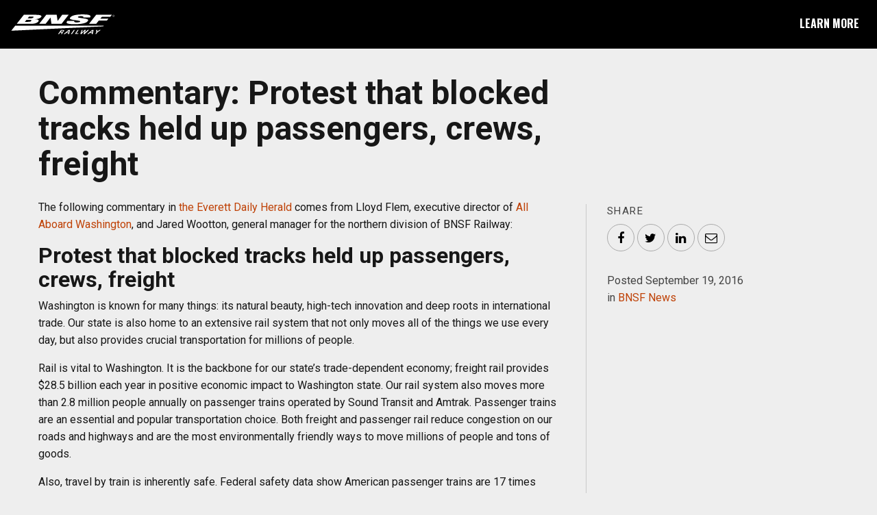

--- FILE ---
content_type: text/html; charset=UTF-8
request_url: https://bnsfnorthwest.com/news/2016/09/19/commentary-protest-blocked-tracks-held-passengers-crews-freight/
body_size: 10948
content:
<!-- This page is cached by the Hummingbird Performance plugin v3.17.0 - https://wordpress.org/plugins/hummingbird-performance/. -->
<!doctype html>

<html class="no-js"  lang="en-US">

<head>
	<meta charset="utf-8">

	<!-- Force IE to use the latest rendering engine available -->
	<meta http-equiv="X-UA-Compatible" content="IE=edge">

	<!-- Mobile Meta -->
	<meta name="viewport" content="width=device-width, initial-scale=1.0">
	<meta class="foundation-mq">

	<!-- If Site Icon isn't set in customizer -->
			<!-- Icons & Favicons -->
		<link rel="icon" href="https://bnsfnorthwest.com/wp-content/themes/bnsfnorthwest/favicon.ico">
		<link href="https://b1671281.smushcdn.com/1671281/wp-content/themes/bnsfnorthwest/assets/images/apple-icon-touch.png?lossy=1&strip=1&webp=0" rel="apple-touch-icon" />
  
  <script src="https://use.fontawesome.com/904fad077d.js"></script>
	<link rel="pingback" href="https://bnsfnorthwest.com/xmlrpc.php">

	<meta name='robots' content='index, follow, max-image-preview:large, max-snippet:-1, max-video-preview:-1' />
	<style>img:is([sizes="auto" i], [sizes^="auto," i]) { contain-intrinsic-size: 3000px 1500px }</style>
	
	<!-- This site is optimized with the Yoast SEO plugin v26.1.1 - https://yoast.com/wordpress/plugins/seo/ -->
	<title>Commentary: Protest that blocked tracks held up passengers, crews, freight - BNSF Northwest</title>
	<link rel="canonical" href="https://bnsfnorthwest.com/news/2016/09/19/commentary-protest-blocked-tracks-held-passengers-crews-freight/" />
	<meta property="og:locale" content="en_US" />
	<meta property="og:type" content="article" />
	<meta property="og:title" content="Commentary: Protest that blocked tracks held up passengers, crews, freight - BNSF Northwest" />
	<meta property="og:description" content="The following commentary in the Everett Daily Herald comes from Lloyd Flem, executive director of All Aboard Washington, and Jared Wootton, general manager for the northern division of BNSF Railway: Protest that blocked tracks held up passengers, crews, freight Washington is known for many things: its natural beauty, high-tech innovation and deep roots in international trade. Our state..." />
	<meta property="og:url" content="https://bnsfnorthwest.com/news/2016/09/19/commentary-protest-blocked-tracks-held-passengers-crews-freight/" />
	<meta property="og:site_name" content="BNSF Northwest" />
	<meta property="article:published_time" content="2016-09-19T19:11:36+00:00" />
	<meta property="article:modified_time" content="2017-06-20T19:07:34+00:00" />
	<meta name="author" content="BNSF" />
	<meta name="twitter:card" content="summary_large_image" />
	<meta name="twitter:label1" content="Written by" />
	<meta name="twitter:data1" content="BNSF" />
	<meta name="twitter:label2" content="Est. reading time" />
	<meta name="twitter:data2" content="4 minutes" />
	<script type="application/ld+json" class="yoast-schema-graph">{"@context":"https://schema.org","@graph":[{"@type":"WebPage","@id":"https://bnsfnorthwest.com/news/2016/09/19/commentary-protest-blocked-tracks-held-passengers-crews-freight/","url":"https://bnsfnorthwest.com/news/2016/09/19/commentary-protest-blocked-tracks-held-passengers-crews-freight/","name":"Commentary: Protest that blocked tracks held up passengers, crews, freight - BNSF Northwest","isPartOf":{"@id":"https://bnsfnorthwest.com/#website"},"datePublished":"2016-09-19T19:11:36+00:00","dateModified":"2017-06-20T19:07:34+00:00","author":{"@id":"https://bnsfnorthwest.com/#/schema/person/89a01423aa12991f06241141d8f81293"},"breadcrumb":{"@id":"https://bnsfnorthwest.com/news/2016/09/19/commentary-protest-blocked-tracks-held-passengers-crews-freight/#breadcrumb"},"inLanguage":"en-US","potentialAction":[{"@type":"ReadAction","target":["https://bnsfnorthwest.com/news/2016/09/19/commentary-protest-blocked-tracks-held-passengers-crews-freight/"]}]},{"@type":"BreadcrumbList","@id":"https://bnsfnorthwest.com/news/2016/09/19/commentary-protest-blocked-tracks-held-passengers-crews-freight/#breadcrumb","itemListElement":[{"@type":"ListItem","position":1,"name":"Home","item":"https://bnsfnorthwest.com/"},{"@type":"ListItem","position":2,"name":"News","item":"https://bnsfnorthwest.com/news/"},{"@type":"ListItem","position":3,"name":"Commentary: Protest that blocked tracks held up passengers, crews, freight"}]},{"@type":"WebSite","@id":"https://bnsfnorthwest.com/#website","url":"https://bnsfnorthwest.com/","name":"BNSF Northwest","description":"Helping Preserve the Natural Beauty of the Pacific Northwest","potentialAction":[{"@type":"SearchAction","target":{"@type":"EntryPoint","urlTemplate":"https://bnsfnorthwest.com/?s={search_term_string}"},"query-input":{"@type":"PropertyValueSpecification","valueRequired":true,"valueName":"search_term_string"}}],"inLanguage":"en-US"},{"@type":"Person","@id":"https://bnsfnorthwest.com/#/schema/person/89a01423aa12991f06241141d8f81293","name":"BNSF","url":"https://bnsfnorthwest.com/news/author/bnsf-admin/"}]}</script>
	<!-- / Yoast SEO plugin. -->


<link rel='dns-prefetch' href='//www.googletagmanager.com' />
<link rel='dns-prefetch' href='//b1671281.smushcdn.com' />
<link rel='dns-prefetch' href='//hb.wpmucdn.com' />
<link href='//hb.wpmucdn.com' rel='preconnect' />
<link rel="alternate" type="application/rss+xml" title="BNSF Northwest &raquo; Feed" href="https://bnsfnorthwest.com/feed/" />
<link rel="alternate" type="application/rss+xml" title="BNSF Northwest &raquo; Comments Feed" href="https://bnsfnorthwest.com/comments/feed/" />
<link rel='stylesheet' id='wp-block-library-css' href='https://hb.wpmucdn.com/bnsfnorthwest.com/5136349b-aa26-4520-9798-763ea47c9e70.css' type='text/css' media='all' />
<style id='classic-theme-styles-inline-css' type='text/css'>
/*! This file is auto-generated */
.wp-block-button__link{color:#fff;background-color:#32373c;border-radius:9999px;box-shadow:none;text-decoration:none;padding:calc(.667em + 2px) calc(1.333em + 2px);font-size:1.125em}.wp-block-file__button{background:#32373c;color:#fff;text-decoration:none}
</style>
<style id='global-styles-inline-css' type='text/css'>
:root{--wp--preset--aspect-ratio--square: 1;--wp--preset--aspect-ratio--4-3: 4/3;--wp--preset--aspect-ratio--3-4: 3/4;--wp--preset--aspect-ratio--3-2: 3/2;--wp--preset--aspect-ratio--2-3: 2/3;--wp--preset--aspect-ratio--16-9: 16/9;--wp--preset--aspect-ratio--9-16: 9/16;--wp--preset--color--black: #000000;--wp--preset--color--cyan-bluish-gray: #abb8c3;--wp--preset--color--white: #ffffff;--wp--preset--color--pale-pink: #f78da7;--wp--preset--color--vivid-red: #cf2e2e;--wp--preset--color--luminous-vivid-orange: #ff6900;--wp--preset--color--luminous-vivid-amber: #fcb900;--wp--preset--color--light-green-cyan: #7bdcb5;--wp--preset--color--vivid-green-cyan: #00d084;--wp--preset--color--pale-cyan-blue: #8ed1fc;--wp--preset--color--vivid-cyan-blue: #0693e3;--wp--preset--color--vivid-purple: #9b51e0;--wp--preset--gradient--vivid-cyan-blue-to-vivid-purple: linear-gradient(135deg,rgba(6,147,227,1) 0%,rgb(155,81,224) 100%);--wp--preset--gradient--light-green-cyan-to-vivid-green-cyan: linear-gradient(135deg,rgb(122,220,180) 0%,rgb(0,208,130) 100%);--wp--preset--gradient--luminous-vivid-amber-to-luminous-vivid-orange: linear-gradient(135deg,rgba(252,185,0,1) 0%,rgba(255,105,0,1) 100%);--wp--preset--gradient--luminous-vivid-orange-to-vivid-red: linear-gradient(135deg,rgba(255,105,0,1) 0%,rgb(207,46,46) 100%);--wp--preset--gradient--very-light-gray-to-cyan-bluish-gray: linear-gradient(135deg,rgb(238,238,238) 0%,rgb(169,184,195) 100%);--wp--preset--gradient--cool-to-warm-spectrum: linear-gradient(135deg,rgb(74,234,220) 0%,rgb(151,120,209) 20%,rgb(207,42,186) 40%,rgb(238,44,130) 60%,rgb(251,105,98) 80%,rgb(254,248,76) 100%);--wp--preset--gradient--blush-light-purple: linear-gradient(135deg,rgb(255,206,236) 0%,rgb(152,150,240) 100%);--wp--preset--gradient--blush-bordeaux: linear-gradient(135deg,rgb(254,205,165) 0%,rgb(254,45,45) 50%,rgb(107,0,62) 100%);--wp--preset--gradient--luminous-dusk: linear-gradient(135deg,rgb(255,203,112) 0%,rgb(199,81,192) 50%,rgb(65,88,208) 100%);--wp--preset--gradient--pale-ocean: linear-gradient(135deg,rgb(255,245,203) 0%,rgb(182,227,212) 50%,rgb(51,167,181) 100%);--wp--preset--gradient--electric-grass: linear-gradient(135deg,rgb(202,248,128) 0%,rgb(113,206,126) 100%);--wp--preset--gradient--midnight: linear-gradient(135deg,rgb(2,3,129) 0%,rgb(40,116,252) 100%);--wp--preset--font-size--small: 13px;--wp--preset--font-size--medium: 20px;--wp--preset--font-size--large: 36px;--wp--preset--font-size--x-large: 42px;--wp--preset--spacing--20: 0.44rem;--wp--preset--spacing--30: 0.67rem;--wp--preset--spacing--40: 1rem;--wp--preset--spacing--50: 1.5rem;--wp--preset--spacing--60: 2.25rem;--wp--preset--spacing--70: 3.38rem;--wp--preset--spacing--80: 5.06rem;--wp--preset--shadow--natural: 6px 6px 9px rgba(0, 0, 0, 0.2);--wp--preset--shadow--deep: 12px 12px 50px rgba(0, 0, 0, 0.4);--wp--preset--shadow--sharp: 6px 6px 0px rgba(0, 0, 0, 0.2);--wp--preset--shadow--outlined: 6px 6px 0px -3px rgba(255, 255, 255, 1), 6px 6px rgba(0, 0, 0, 1);--wp--preset--shadow--crisp: 6px 6px 0px rgba(0, 0, 0, 1);}:where(.is-layout-flex){gap: 0.5em;}:where(.is-layout-grid){gap: 0.5em;}body .is-layout-flex{display: flex;}.is-layout-flex{flex-wrap: wrap;align-items: center;}.is-layout-flex > :is(*, div){margin: 0;}body .is-layout-grid{display: grid;}.is-layout-grid > :is(*, div){margin: 0;}:where(.wp-block-columns.is-layout-flex){gap: 2em;}:where(.wp-block-columns.is-layout-grid){gap: 2em;}:where(.wp-block-post-template.is-layout-flex){gap: 1.25em;}:where(.wp-block-post-template.is-layout-grid){gap: 1.25em;}.has-black-color{color: var(--wp--preset--color--black) !important;}.has-cyan-bluish-gray-color{color: var(--wp--preset--color--cyan-bluish-gray) !important;}.has-white-color{color: var(--wp--preset--color--white) !important;}.has-pale-pink-color{color: var(--wp--preset--color--pale-pink) !important;}.has-vivid-red-color{color: var(--wp--preset--color--vivid-red) !important;}.has-luminous-vivid-orange-color{color: var(--wp--preset--color--luminous-vivid-orange) !important;}.has-luminous-vivid-amber-color{color: var(--wp--preset--color--luminous-vivid-amber) !important;}.has-light-green-cyan-color{color: var(--wp--preset--color--light-green-cyan) !important;}.has-vivid-green-cyan-color{color: var(--wp--preset--color--vivid-green-cyan) !important;}.has-pale-cyan-blue-color{color: var(--wp--preset--color--pale-cyan-blue) !important;}.has-vivid-cyan-blue-color{color: var(--wp--preset--color--vivid-cyan-blue) !important;}.has-vivid-purple-color{color: var(--wp--preset--color--vivid-purple) !important;}.has-black-background-color{background-color: var(--wp--preset--color--black) !important;}.has-cyan-bluish-gray-background-color{background-color: var(--wp--preset--color--cyan-bluish-gray) !important;}.has-white-background-color{background-color: var(--wp--preset--color--white) !important;}.has-pale-pink-background-color{background-color: var(--wp--preset--color--pale-pink) !important;}.has-vivid-red-background-color{background-color: var(--wp--preset--color--vivid-red) !important;}.has-luminous-vivid-orange-background-color{background-color: var(--wp--preset--color--luminous-vivid-orange) !important;}.has-luminous-vivid-amber-background-color{background-color: var(--wp--preset--color--luminous-vivid-amber) !important;}.has-light-green-cyan-background-color{background-color: var(--wp--preset--color--light-green-cyan) !important;}.has-vivid-green-cyan-background-color{background-color: var(--wp--preset--color--vivid-green-cyan) !important;}.has-pale-cyan-blue-background-color{background-color: var(--wp--preset--color--pale-cyan-blue) !important;}.has-vivid-cyan-blue-background-color{background-color: var(--wp--preset--color--vivid-cyan-blue) !important;}.has-vivid-purple-background-color{background-color: var(--wp--preset--color--vivid-purple) !important;}.has-black-border-color{border-color: var(--wp--preset--color--black) !important;}.has-cyan-bluish-gray-border-color{border-color: var(--wp--preset--color--cyan-bluish-gray) !important;}.has-white-border-color{border-color: var(--wp--preset--color--white) !important;}.has-pale-pink-border-color{border-color: var(--wp--preset--color--pale-pink) !important;}.has-vivid-red-border-color{border-color: var(--wp--preset--color--vivid-red) !important;}.has-luminous-vivid-orange-border-color{border-color: var(--wp--preset--color--luminous-vivid-orange) !important;}.has-luminous-vivid-amber-border-color{border-color: var(--wp--preset--color--luminous-vivid-amber) !important;}.has-light-green-cyan-border-color{border-color: var(--wp--preset--color--light-green-cyan) !important;}.has-vivid-green-cyan-border-color{border-color: var(--wp--preset--color--vivid-green-cyan) !important;}.has-pale-cyan-blue-border-color{border-color: var(--wp--preset--color--pale-cyan-blue) !important;}.has-vivid-cyan-blue-border-color{border-color: var(--wp--preset--color--vivid-cyan-blue) !important;}.has-vivid-purple-border-color{border-color: var(--wp--preset--color--vivid-purple) !important;}.has-vivid-cyan-blue-to-vivid-purple-gradient-background{background: var(--wp--preset--gradient--vivid-cyan-blue-to-vivid-purple) !important;}.has-light-green-cyan-to-vivid-green-cyan-gradient-background{background: var(--wp--preset--gradient--light-green-cyan-to-vivid-green-cyan) !important;}.has-luminous-vivid-amber-to-luminous-vivid-orange-gradient-background{background: var(--wp--preset--gradient--luminous-vivid-amber-to-luminous-vivid-orange) !important;}.has-luminous-vivid-orange-to-vivid-red-gradient-background{background: var(--wp--preset--gradient--luminous-vivid-orange-to-vivid-red) !important;}.has-very-light-gray-to-cyan-bluish-gray-gradient-background{background: var(--wp--preset--gradient--very-light-gray-to-cyan-bluish-gray) !important;}.has-cool-to-warm-spectrum-gradient-background{background: var(--wp--preset--gradient--cool-to-warm-spectrum) !important;}.has-blush-light-purple-gradient-background{background: var(--wp--preset--gradient--blush-light-purple) !important;}.has-blush-bordeaux-gradient-background{background: var(--wp--preset--gradient--blush-bordeaux) !important;}.has-luminous-dusk-gradient-background{background: var(--wp--preset--gradient--luminous-dusk) !important;}.has-pale-ocean-gradient-background{background: var(--wp--preset--gradient--pale-ocean) !important;}.has-electric-grass-gradient-background{background: var(--wp--preset--gradient--electric-grass) !important;}.has-midnight-gradient-background{background: var(--wp--preset--gradient--midnight) !important;}.has-small-font-size{font-size: var(--wp--preset--font-size--small) !important;}.has-medium-font-size{font-size: var(--wp--preset--font-size--medium) !important;}.has-large-font-size{font-size: var(--wp--preset--font-size--large) !important;}.has-x-large-font-size{font-size: var(--wp--preset--font-size--x-large) !important;}
:where(.wp-block-post-template.is-layout-flex){gap: 1.25em;}:where(.wp-block-post-template.is-layout-grid){gap: 1.25em;}
:where(.wp-block-columns.is-layout-flex){gap: 2em;}:where(.wp-block-columns.is-layout-grid){gap: 2em;}
:root :where(.wp-block-pullquote){font-size: 1.5em;line-height: 1.6;}
</style>
<link rel='stylesheet' id='site-css-css' href='https://bnsfnorthwest.com/wp-content/themes/bnsfnorthwest/assets/styles/style.css?ver=1605907009' type='text/css' media='all' />

<!-- Google tag (gtag.js) snippet added by Site Kit -->
<!-- Google Analytics snippet added by Site Kit -->
<script type="text/javascript" src="https://www.googletagmanager.com/gtag/js?id=G-FEMX0F966G" id="google_gtagjs-js" async></script>
<script type="text/javascript" id="google_gtagjs-js-after">
/* <![CDATA[ */
window.dataLayer = window.dataLayer || [];function gtag(){dataLayer.push(arguments);}
gtag("set","linker",{"domains":["bnsfnorthwest.com"]});
gtag("js", new Date());
gtag("set", "developer_id.dZTNiMT", true);
gtag("config", "G-FEMX0F966G");
 window._googlesitekit = window._googlesitekit || {}; window._googlesitekit.throttledEvents = []; window._googlesitekit.gtagEvent = (name, data) => { var key = JSON.stringify( { name, data } ); if ( !! window._googlesitekit.throttledEvents[ key ] ) { return; } window._googlesitekit.throttledEvents[ key ] = true; setTimeout( () => { delete window._googlesitekit.throttledEvents[ key ]; }, 5 ); gtag( "event", name, { ...data, event_source: "site-kit" } ); }; 
/* ]]> */
</script>
<script type="text/javascript" src="https://hb.wpmucdn.com/bnsfnorthwest.com/bef4f05d-896c-439f-b4d3-8f71139b64ef.js" id="jquery-core-js" async></script>
<script type="text/javascript" src="https://hb.wpmucdn.com/bnsfnorthwest.com/f7532910-e061-4315-a00c-4a2a61a1a565.js" id="jquery-migrate-js" async></script>
<link rel="https://api.w.org/" href="https://bnsfnorthwest.com/wp-json/" /><link rel="alternate" title="JSON" type="application/json" href="https://bnsfnorthwest.com/wp-json/wp/v2/posts/471" /><link rel='shortlink' href='https://bnsfnorthwest.com/?p=471' />
<link rel="alternate" title="oEmbed (JSON)" type="application/json+oembed" href="https://bnsfnorthwest.com/wp-json/oembed/1.0/embed?url=https%3A%2F%2Fbnsfnorthwest.com%2Fnews%2F2016%2F09%2F19%2Fcommentary-protest-blocked-tracks-held-passengers-crews-freight%2F" />
<link rel="alternate" title="oEmbed (XML)" type="text/xml+oembed" href="https://bnsfnorthwest.com/wp-json/oembed/1.0/embed?url=https%3A%2F%2Fbnsfnorthwest.com%2Fnews%2F2016%2F09%2F19%2Fcommentary-protest-blocked-tracks-held-passengers-crews-freight%2F&#038;format=xml" />
<meta name="generator" content="Site Kit by Google 1.164.0" />
  <!-- Code Injection Header -->
  <meta name="google-site-verification" content="z1GHTaKB-guYxEYHyv_JHSo9WT0GrBDWXODOTW8UuEo" />

<!-- Google Tag Manager -->
<script>(function(w,d,s,l,i){w[l]=w[l]||[];w[l].push({'gtm.start':
new Date().getTime(),event:'gtm.js'});var f=d.getElementsByTagName(s)[0],
j=d.createElement(s),dl=l!='dataLayer'?'&l='+l:'';j.async=true;j.src=
'https://www.googletagmanager.com/gtm.js?id='+i+dl;f.parentNode.insertBefore(j,f);
})(window,document,'script','dataLayer','GTM-MHM4RN');</script>
<!-- End Google Tag Manager -->
<script>
      (function(i,s,o,g,r,a,m){i['GoogleAnalyticsObject']=r;i[r]=i[r]||function(){
      (i[r].q=i[r].q||[]).push(arguments)},i[r].l=1*new Date();a=s.createElement(o),
      m=s.getElementsByTagName(o)[0];a.async=1;a.src=g;m.parentNode.insertBefore(a,m)
      })(window,document,'script','//www.google-analytics.com/analytics.js','ga');

      ga('create', 'UA-69151434-1', 'auto');
  ga('require', 'ipMeta', {
      serviceProvider: 'dimension1',
      networkDomain: 'dimension2',
      networkType: 'dimension3',
  });
  ga('ipMeta:loadNetworkFields');
  ga('send', 'pageview');
</script>

<!-- IpMeta must be included after Google Analytics -->
<script async src="https://ipmeta.io/plugin.js"></script>

<script>function vqTrackId(){return '5cee6def-e51a-4a3b-a226-95bc98d78996';} (function(d, e) { var el = d.createElement(e); el.sa = function(an, av){this.setAttribute(an, av); return this;}; el.sa('id', 'vq_tracking').sa('src', '//t.visitorqueue.com/p/tracking.min.js?id='+vqTrackId()).sa('async', 1).sa('data-id', vqTrackId()); d.getElementsByTagName(e)[0].parentNode.appendChild(el); })(document, 'script'); </script>  <!-- End Code Injection Header -->

</head>

<body class="wp-singular post-template-default single single-post postid-471 single-format-standard wp-theme-bnsfnorthwest commentary-protest-blocked-tracks-held-passengers-crews-freight">
  <!-- Code Injection Body Top -->
    <!-- End Code Injection Body Top -->
  <div id="top-nav" class="top-bar">
    <div id="site-logo" class="top-bar-left">
      <a href="/"><img src="https://bnsfnorthwest.com/wp-content/themes/bnsfnorthwest/assets/images/BNSF-logo-reverse.svg" alt="BNSF Railway"></a>
    </div>

    <div class="nav-right top-bar-right">
      <button class="button hollow" data-toggle="main-nav">Learn More</button>
    </div>

    <div class="main-nav" id="main-nav" style="display: none;" data-closable="fade-out" data-toggler data-animate="fade-in fade-out">
      <button class="close-button" data-close><i class="fa fa-times" aria-hidden="true"></i><span class="show-for-sr">Close</span></button>
      <ul class="vertical menu"><li id="menu-item-253" class="menu-item menu-item-type-post_type menu-item-object-page menu-item-253"><a href="https://bnsfnorthwest.com/washington/">Washington</a></li>
<li id="menu-item-855" class="menu-item menu-item-type-post_type menu-item-object-page menu-item-855"><a href="https://bnsfnorthwest.com/oregon/">Oregon</a></li>
<li id="menu-item-856" class="menu-item menu-item-type-post_type menu-item-object-page menu-item-856"><a href="https://bnsfnorthwest.com/idaho/">Idaho</a></li>
<li id="menu-item-154" class="menu-item menu-item-type-post_type menu-item-object-page current_page_parent menu-item-154"><a href="https://bnsfnorthwest.com/news/">Latest From BNSF</a></li>
<li id="menu-item-847" class="menu-item menu-item-type-custom menu-item-object-custom menu-item-847"><a href="/video">Video Library</a></li>
</ul>    </div>
  </div>
<div class="content">

  <div class="inner-content">

    <article id="post-471" class="post-471 post type-post status-publish format-standard hentry category-worth-a-read tag-freight" role="article" itemscope itemtype="http://schema.org/BlogPosting">

      <header class="article-header">
        <div class="grid-x">
          <div class="large-8 cell">
        		<h1 class="entry-title single-title" itemprop="headline">Commentary: Protest that blocked tracks held up passengers, crews, freight</h1>
          </div>
        </div>
      </header>

      <div class="grid-x grid-margin-x">

    		<main id="main" class="large-8 cell" role="main">

          <section class="entry-content" itemprop="articleBody">

          
        		<p>The following commentary in <a href="http://www.heraldnet.com/opinion/commentary-protest-that-blocked-tracks-held-up-passengers-crews-freight/" target="_blank">the Everett Daily Herald</a> comes from Lloyd Flem, executive director of <a title="All Aboard Washington" href="http://allaboardwashington.org/" target="_blank">All Aboard Washington</a>, and Jared Wootton, general manager for the northern division of BNSF Railway:</p>
<h3 class="entry-title">Protest that blocked tracks held up passengers, crews, freight</h3>
<p>Washington is known for many things: its natural beauty, high-tech innovation and deep roots in international trade. Our state is also home to an extensive rail system that not only moves all of the things we use every day, but also provides crucial transportation for millions of people.</p>
<p>Rail is vital to Washington. It is the backbone for our state’s trade-dependent economy; freight rail provides $28.5 billion each year in positive economic impact to Washington state. Our rail system also moves more than 2.8 million people annually on passenger trains operated by Sound Transit and Amtrak. Passenger trains are an essential and popular transportation choice. Both freight and passenger rail reduce congestion on our roads and highways and are the most environmentally friendly ways to move millions of people and tons of goods.</p>
<p>Also, travel by train is inherently safe. Federal safety data show American passenger trains are 17 times safer, per million passenger miles, than are private motor vehicles. Any behavior or action that negatively affects or discourages passenger rail service forces more motor vehicle traffic onto congested and less-safe streets and highways.</p>
<p>Given the vast importance of rail to our society as a whole, it is troubling that those opposed to fossil fuels target railroads. During the weekend of Aug. 27, <a title="The Herald" href="http://www.heraldnet.com/news/protesters-who-shut-down-trains-in-bellingham-arrested/" target="_blank">protesters trespassed on Burlington Northern Santa Fe property in Bellingham</a>. This not only put themselves in grave danger, but their actions impeded passenger and freight rail operations. Despite what was reported, the impact went beyond blocking a single coal train. In fact, during the 11-hour service interruption, five passenger trains were stopped, including four Amtrak trains and a Rocky Mountaineer excursion train.</p>
<p>There was apparently no thought given to the impact this had on the more than 950 passengers who were on those trains, or their crews. This protest shut down rail operations for nearly half a day. Imagine the deep frustration these passengers felt as they missed meetings and appointments, and waited for hours to get home, start a vacation, or go see loved ones.</p>
<p>State and federal taxpayers, and passengers — through their fares — have invested and partnered with BNSF to make passenger service a success in Washington. In fact, according to the Washington State Department of Transportation, the Amtrak Cascades “Customer Service Index” score is holding steady at 90 percent and is comparatively one of the highest scores nationally in relation to all Amtrak’s routes.</p>
<p>These protests do nothing more than affect service, undercut taxpayer investments and more importantly, disrupt people’s lives. Let’s also not forget the train crews who are affected by these protests. Train crews have mandatory lengths of time they can work, similar to flight crews. When train crews reach these limits and are then delayed, the disruption can be significant, as well as for the relief crews that must be called on duty.</p>
<p>The protesters are also putting themselves in an extremely unsafe position, which can lead to serious injury or death. It can take a mile or more to stop a loaded freight train. Even if the locomotive engineer spots someone ahead, he or she cannot swerve or often stop the train in time to avoid a collision. Trespassing on railroad property is inherently dangerous, blatantly illegal, and it is unimaginable why anyone would deliberately put themselves in harm’s way — for a headline.</p>
<p>The vast majority of what is moved on BNSF is container traffic; containers filled with electronics, clothing, packages and other items people depend on every day. Freight trains also move the food we eat, fertilizers used by farmers, airplane fuselages, wind turbines and other energy products, just to name a few. Freight rail helps connect Washington to markets across the United States and around the world. For a state where 40 percent of all jobs are tied to trade, keeping commerce moving is critical for Washington’s economy and family wage jobs.</p>
<p>We respect people’s right to protest. Ironically, these protests by a few environmental extremists shut down the safest and most environmentally friendly transportation mode in the state. And, it affected the lives of more than 950 people for nearly half a day. Let’s keep protests in public spaces, and off the tracks, for everyone’s safety.</p>

        	</section> <!-- end article section -->

    		</main> <!-- end #main -->

      	<div class="sidebar large-4 cell" role="complementary">

          <div class="share-links">
  <h4>Share</h4>
  <!-- AddToAny BEGIN -->
  <div class="a2a_kit">
    <a class="a2a_button_facebook"><i class="fa fa-facebook"></i><span class="show-for-sr">Facebook</span></a>
    <a class="a2a_button_twitter"><i class="fa fa-twitter"></i><span class="show-for-sr">Twitter</span></a>
    <a class="a2a_button_linkedin"><i class="fa fa-linkedin"></i><span class="show-for-sr">LinkedIn</span></a>
    <a class="a2a_button_email"><i class="fa fa-envelope-o"></i><span class="show-for-sr">Email</span></a>
  </div>
  <script type="text/javascript">
    var a2a_config = a2a_config || {};
    a2a_config.linkname = "BNSF Northwest - Commentary: Protest that blocked tracks held up passengers, crews, freight";
    a2a_config.linkurl = "https://bnsfnorthwest.com/news/2016/09/19/commentary-protest-blocked-tracks-held-passengers-crews-freight/";
    </script>
  <script async src="https://static.addtoany.com/menu/page.js"></script>
  <!-- AddToAny END -->
</div>          <p class="byline">
          	Posted September 19, 2016<br>
          	in <a href="/news">BNSF News</a>
          </p>

      	</div>

        <div class="large-8 cell">

      		<nav class="entry-nav grid-x grid-margin-x">
        		<div class="small-6 cell prev-link">
        		          		<a href="https://bnsfnorthwest.com/news/2016/08/26/local-union-leader-highlights-role-rail-spokanes-future/" rel="prev"><i class="fa fa-angle-left"></i> Older Entry </a>                    		</div>
        		<div class="small-6 cell next-link">
                      		<a href="https://bnsfnorthwest.com/news/2016/09/20/rail-safety-tips-facts/" rel="next">Newer Entry <i class="fa fa-angle-right"></i></a>                    		</div>
          </nav>

          <div class="related-posts">
            <h4 class="section-title">Related News</h4><div class="grid-archive grid-x grid-margin-x small-up-1 medium-up-3" data-equalizer data-equalize-on="medium">				
<!--Item: -->
<div class="cell">

	<article id="post-328688" class="entry-grid post-328688 post type-post status-publish format-standard has-post-thumbnail hentry category-news tag-freight tag-infrastructure tag-investment tag-projects" role="article" style="background-image: url(https://b1671281.smushcdn.com/1671281/wp-content/uploads/2022/10/evergreen_barstow_cropped-400x400.png?lossy=1&strip=1&webp=0);">

  	<header class="entry-header" data-equalizer-watch>
    	<a href="https://bnsfnorthwest.com/news/2022/10/21/a-big-step-for-barstow-a-giant-leap-for-the-supply-chain/" rel="bookmark" title="A ‘BIG’ Step for Barstow. A Giant Leap for the Supply Chain.">
  		<h4 class="entry-title">A ‘BIG’ Step for Barstow. A Giant Leap for the Supply Chain.</h4>
  		
<p class="byline">
	Posted on October 21, 2022</p>
  		</a>
  	</header> <!-- end article header -->

  </article> <!-- end article -->

</div>							
<!--Item: -->
<div class="cell">

	<article id="post-328684" class="entry-grid post-328684 post type-post status-publish format-standard has-post-thumbnail hentry category-news tag-freight tag-infrastructure tag-washington" role="article" style="background-image: url(https://b1671281.smushcdn.com/1671281/wp-content/uploads/2022/10/PNW_Tatoosh2016070704012-400x400.jpg?lossy=1&strip=1&webp=0);">

  	<header class="entry-header" data-equalizer-watch>
    	<a href="https://bnsfnorthwest.com/news/2022/10/21/tacoma-welcomes-a-new-intermodal-facility/" rel="bookmark" title="Tacoma Welcomes a New Intermodal Facility">
  		<h4 class="entry-title">Tacoma Welcomes a New Intermodal Facility</h4>
  		
<p class="byline">
	Posted on October 21, 2022</p>
  		</a>
  	</header> <!-- end article header -->

  </article> <!-- end article -->

</div>							
<!--Item: -->
<div class="cell">

	<article id="post-327169" class="entry-grid post-327169 post type-post status-publish format-standard has-post-thumbnail hentry category-news tag-freight" role="article" style="background-image: url(https://b1671281.smushcdn.com/1671281/wp-content/uploads/2021/02/shop-400x274.png?lossy=1&strip=1&webp=0);">

  	<header class="entry-header" data-equalizer-watch>
    	<a href="https://bnsfnorthwest.com/news/2021/02/01/online-shopping-clicks-with-consumers-during-pandemic/" rel="bookmark" title="Online Shopping Clicks with Consumers During Pandemic">
  		<h4 class="entry-title">Online Shopping Clicks with Consumers During Pandemic</h4>
  		
<p class="byline">
	Posted on February 1, 2021</p>
  		</a>
  	</header> <!-- end article header -->

  </article> <!-- end article -->

</div>			</ul>          </div>
        </div>
      </div>
    </article>

	</div> <!-- end #inner-content -->

</div> <!-- end #content -->


      <div id="states-nav" class="content">
        <div class="nav-header">
          <p>Learn more about our commitment to the Pacific Northwest</p>
        </div>
  			<div class="grid-x">
        	<div class="medium-4 cell">
          	<div class="image">
            	<img src="https://b1671281.smushcdn.com/1671281/wp-content/themes/bnsfnorthwest/assets/images/BNSF-washington.jpg?lossy=1&strip=1&webp=0" alt="">
            	<a href="/washington" class="copy">
            		<h3>Washington</h3>
            	</a>
          	</div>
        	</div>
        	<div class="medium-4 cell">
          	<div class="image">
            	<img src="https://b1671281.smushcdn.com/1671281/wp-content/themes/bnsfnorthwest/assets/images/BNSF-oregon.jpg?lossy=1&strip=1&webp=0" alt="">
            	<a href="/oregon" class="copy">
            		<h3>Oregon</h3>
            	</a>
          	</div>
        	</div>
        	<div class="medium-4 cell">
          	<div class="image">
            	<img src="https://b1671281.smushcdn.com/1671281/wp-content/themes/bnsfnorthwest/assets/images/BNSF-idaho.jpg?lossy=1&strip=1&webp=0" alt="">
            	<a href="/idaho" class="copy">
            		<h3>Idaho</h3>
            	</a>
          	</div>
        	</div>
      	</div>
  		</div>
  <div id="site-footer" class="content">
    <div class="inner-content">

    	<div class="grid-x align-center">
      	<div class="medium-10 large-7 cell">

      	  <h4>The Pacific Northwest is home to more than 4,400 BNSF employees who share our commitment to protecting the environment while safely and efficiently transporting our region’s products to the world.</h4>
<div class="footer-logo">
<p><img decoding="async" src="/wp-content/themes/bnsfnorthwest/assets/images/BNSF-logo-RGB.svg" alt="" /></p>
<p class="tagline">Connecting the Pacific Northwest since 1873</p>
</div>
<div class="call-to-action"><button id="cta-footer" class="button large" data-open="signup-modal">SUBSCRIBE TO OUR NEWSLETTER</button></div>

      	  <div id="signup-modal" class="reveal medium" data-reveal>
            <div class="advocacy-actionwidget" data-domain="p2a.co" data-shorturl="DHquvMp"  style="width: 100%; height: 100%;"></div>
<script>
(function(d, s, id) {
var js, fjs = d.getElementsByTagName(s)[0];
if (d.getElementById(id)) return;
js = d.createElement(s); js.id = id;
js.src = '//p2a.co/js/embed/widget/advocacywidget.min.js';
fjs.parentNode.insertBefore(js, fjs);
}(document, 'script', 'advocacy-actionwidget-code'));
</script>


  <button class="close-button" data-close aria-label="Close modal" type="button">
    <span aria-hidden="true">&times;</span>
  </button>
          </div>

      	</div>
    	</div>

    	<div class="copyright">
      	<p>&copy; 2026 <a href="http://www.bnsf.com/" target="_blank">BNSF Railway Company</a>. All Rights Reserved. | <a href="http://www.bnsf.com/privacy-policy.html" target="_blank">Privacy Policy</a> | <a href="http://www.bnsf.com/site-terms-of-use.html" target="_blank">Terms of Use</a> | <a href="http://www.bnsf.com/about-bnsf/contact-us/" target="_blank">Contact Us</a></p>
    	</div>
    </div>
  </div>



	<script type="speculationrules">
{"prefetch":[{"source":"document","where":{"and":[{"href_matches":"\/*"},{"not":{"href_matches":["\/wp-*.php","\/wp-admin\/*","\/wp-content\/uploads\/*","\/wp-content\/*","\/wp-content\/plugins\/*","\/wp-content\/themes\/bnsfnorthwest\/*","\/*\\?(.+)"]}},{"not":{"selector_matches":"a[rel~=\"nofollow\"]"}},{"not":{"selector_matches":".no-prefetch, .no-prefetch a"}}]},"eagerness":"conservative"}]}
</script>

			<script type="text/javascript">
				var _paq = _paq || [];
					_paq.push(['setCustomDimension', 1, '{"ID":1,"name":"BNSF","avatar":"be0a8931906b899df4930244be2fbf74"}']);
				_paq.push(['trackPageView']);
								(function () {
					var u = "https://analytics2.wpmudev.com/";
					_paq.push(['setTrackerUrl', u + 'track/']);
					_paq.push(['setSiteId', '9752']);
					var d   = document, g = d.createElement('script'), s = d.getElementsByTagName('script')[0];
					g.type  = 'text/javascript';
					g.async = true;
					g.defer = true;
					g.src   = 'https://analytics.wpmucdn.com/matomo.js';
					s.parentNode.insertBefore(g, s);
				})();
			</script>
			<div style="display:none;"><a href="https://bnsfnorthwest.com/d3ed616decbf11df" rel="nofollow">Secret Link</a></div><script type="text/javascript" src="https://hb.wpmucdn.com/bnsfnorthwest.com/d2571c0a-3b72-48fc-b126-86fa32a929ad.js" id="underscore-js"></script>
<script type="text/javascript" src="https://hb.wpmucdn.com/bnsfnorthwest.com/3f7f8966-67ea-4fd2-8f1c-b9c07a493103.js" id="backbone-js"></script>
<script type="text/javascript" src="https://hb.wpmucdn.com/bnsfnorthwest.com/71f62865-c6da-4b3c-b190-c787df6508b2.js" id="googlesitekit-events-provider-ninja-forms-js" defer></script>
<script type="text/javascript" src="https://hb.wpmucdn.com/bnsfnorthwest.com/2f5a7a36-216d-49c9-84f6-f1fb5c2b896c.js" id="site-js-js" defer></script>

  <!-- Code Injection Body Bottom -->
		<!-- End Code Injection Body Bottom -->

<script defer src="https://static.cloudflareinsights.com/beacon.min.js/vcd15cbe7772f49c399c6a5babf22c1241717689176015" integrity="sha512-ZpsOmlRQV6y907TI0dKBHq9Md29nnaEIPlkf84rnaERnq6zvWvPUqr2ft8M1aS28oN72PdrCzSjY4U6VaAw1EQ==" data-cf-beacon='{"version":"2024.11.0","token":"a8251bb039bd487685496d2f77681710","r":1,"server_timing":{"name":{"cfCacheStatus":true,"cfEdge":true,"cfExtPri":true,"cfL4":true,"cfOrigin":true,"cfSpeedBrain":true},"location_startswith":null}}' crossorigin="anonymous"></script>
</body>

</html> <!-- end page --><!-- Hummingbird cache file was created in 0.20324015617371 seconds, on 13-01-26 18:19:17 -->

--- FILE ---
content_type: text/html; charset=UTF-8
request_url: https://p2a.co/embed/widget/app/DHquvMp?parentPage=Ym5zZm5vcnRod2VzdC5jb20vbmV3cy8yMDE2LzA5LzE5L2NvbW1lbnRhcnktcHJvdGVzdC1ibG9ja2VkLXRyYWNrcy1oZWxkLXBhc3NlbmdlcnMtY3Jld3MtZnJlaWdodC8%3D&frameId=yiksc9
body_size: 27856
content:
<!DOCTYPE HTML>
<html lang="en">
    <head>
        <title>Stay Informed.</title>
        <meta charset="utf-8" />
        <meta http-equiv="X-UA-Compatible" content="IE=edge"/>
        <meta name="viewport" content="width=device-width, initial-scale=1, user-scalable=yes"/>

        <link rel="shortcut icon" href="https://p2a-images.s3.amazonaws.com/production/customers/1961/zxcOOCjMvhxkFcr05DHN15616464470417">
        <meta name="twitter:card" content="summary_large_image">

<meta name="twitter:title" content="Stay Informed.">

	<meta name="twitter:site" content="@BNSFRailway">
	<meta name="twitter:creator" content="@BNSFRailway">

	<meta name="twitter:description" content="Get the latest BNSF Railway news from the Northwest.">

	<meta property="twitter:image:src" content="https://p2a-images.s3.amazonaws.com/production/customers/1961/zxcOOCjMvhxkFcr05DHN15616464470417?v=491561289">

	<meta property="fb:app_id" content="1427167970874264" />

	<meta property="og:title" content="Stay Informed." />

<meta property="og:site_name" content="BNSF Railway" />

	<meta property="og:description" content="Get the latest BNSF Railway news from the Northwest.">

	<meta property="og:image" content="https://p2a-images.s3.amazonaws.com/production/customers/1961/zxcOOCjMvhxkFcr05DHN15616464470417">

		<meta property="og:url" content="http://p2a.co/DHquvMp">

<meta property="og:type" content="website">
            <link media="all" type="text/css" rel="stylesheet" href="https://d2r7nnfg2zsagj.cloudfront.net/css/campaign/aero/master.css?v=1767956352">
        <link rel="stylesheet" href="https://cdnjs.cloudflare.com/ajax/libs/font-awesome/4.7.0/css/font-awesome.min.css" integrity="sha256-eZrrJcwDc/3uDhsdt61sL2oOBY362qM3lon1gyExkL0=" crossorigin="anonymous" />

                    <link href="https://fonts.googleapis.com/css?family=Work+Sans:300,400,600" rel="stylesheet">
        
        
        <script>
          window.P2A = window.P2A || {};
          window.P2A.campaign = {
            id: 66815,
            shortUrl: 'DHquvMp',
            type: 'ACQ',
            language: 'EN',
            templateId: 6,
            // additional query for campaign_template
            template: 'Sombra',
            theme: 'Aero',
            themeSettings: [],
            source: 'WIDGET',
            cookiedIn: 0,
            p2aSourceId: '',
            advocateShortUrlId: '',
            trackedAdvocateShortUrlParam: '',
            loadStart: '',
            facebookAppId: '1427167970874264'
          };
          window.P2A.customFieldsValues = {};
          window.P2A.customerSettings = {"id":1961,"name":"BNSF Railway","privacyPolicyUrl":null,"privacyPolicyUrlLabel":"Terms of Use","privacyPolicyDisclaimer":null,"enHidePoliciesFrontend":0,"showPrivacyConsentLanguage":0,"subscriptionDefaultEmail":true,"subscriptionDefaultSms":true};
          window.P2A.campaignSettings = {"locale":"en","displayName":"","subTitle":"Stay Informed.","textPlaceholders":{"greetingMorning":null,"greetingAfternoon":null,"greetingEvening":null,"nameRequestLabel":null,"takeActionLabel":null,"nextStepLabel":null,"emailNote":null,"emailQuestion":null,"phoneNote":null},"cardDescriptions":{"address":null,"email":null,"name":null,"phone":null},"cardHeadlines":{"sendemail":"Send your Officials an Email","thankyou":"Share With Your Friends","twitter":"Tweet at Your Officials","call":null},"cardProgressLabels":{"close":"So close!"},"cardSubheadlines":{"sendemail":"I've started a message for you and there is room for you to personalize it","thankyou":"Inspire your friends to talk to their officials and take action!","twitter":"I've started a tweet for you and there is room for you to personalize it.","call":"Here are some things you might want to know before you call."},"cookieButtonLabels":{"yes":"Yes, get started","no":"No, this isn't me"},"isMultistep":false,"multiMessageLabels":{"email":"emails to send","twitter":"tweets to send"},"actionDetails":{"default":{"completed":false,"index":0,"nextAction":null,"steps":[{"name":"default","takeAction":true}]}},"additionalFieldsPrompt":"Great! We just need some more information:","andLabel":"and","noLabel":"No","yesLabel":"Yes","ofLabel":"of","contentIntroduction":"","cookieWelcomeBack":"Welcome Back!","cookieWrongInformation":"Wrong Information?","copyright":"\u24b8 2026. All rights reserved.","enDefaultCollapsedDescription":false,"descriptionCollapseLabel":"Show less information","descriptionExpandLabel":"Show more information","contentIntroductionMobile":"","emailMessages":[],"enMobileCustomDescription":false,"fieldsCountryDefault":"US","hideMobileIntroduction":false,"emailSubjectLineDisplayType":"hidden","badgeDisplay":true,"campaignLogo":"https:\/\/p2a-files.s3.amazonaws.com\/production\/campaigns\/66815\/FtATAy3cpyfPuJw3UIW9wH2hN39012jpg","campaignLogoAltText":"Logo image","unknownErrorMessage":"Uh-Oh! Trouble processing your information. Please try again later.","invalidFormFieldsErrorMessage":"Please correctly fill in all form fields","previewModeAlert":"Please visit the \"live\" campaign page to take action.","previewMode":false,"privacyConsentLanguage":"","defaultPrivacyConsentLanguage":"uses Phone2Action to sign you up. By clicking below, you expressly consent to your information being shared with and processed by Phone2Action","defaultPrivacyConsentLanguageAccordance":" in accordance with their ","campaignLevelDisclaimer":"","socialShare":{"socialShareEnabled":false,"shareEn":false,"shareTwitterAuthEn":false,"shareFacebookAuthEn":false,"contentPageShareImage":"","shareTwitterBody":"","shareFacebookBody":"","shareFacebookURL":"","shareLabel":"Share with Others","facebookShareEnabled":false,"twitterShareEnabled":false},"shareOptions":[],"facebookShareEnabled":false,"twitterShareEnabled":false,"subscribeEmail":true,"subscribeSms":false,"subscribeEmailLabel":"Send me emails about this campaign","subscribeSmsLabel":"Send me text messages about this campaign","charactersRemainingLabel":"Characters Remaining","restrictedMessageBody":"Sorry, this campaign isn't available in your area yet.","restrictedMessageEnding":"We'll let you know when it's available","formFields":{"default":{"welcome":{"fullName":{"isOn":true,"skippable":false,"name":"fullName","inputType":"input","label":"Name","placeholder":"Full Name","validationRules":{"required":"Please enter your full name","regex:^(?:\\s*)([\u00c1\u00c9\u00cd\u00d1\u00d3\u00da\u00dc\u00e1\u00e9\u00ed\u00f1\u00f3\u00fa\u00fc\u017b\u00c7\u00c8A-Za-z\\.\\-\\'\u2019]+)(?:\\s+)([\u00c1\u00c9\u00cd\u00d1\u00d3\u00da\u00dc\u00e1\u00e9\u00ed\u00f1\u00f3\u00fa\u00fc\u017b\u00c7\u00c8A-Za-z\\.\\-\\'\u2019]+(?:\\s*)[\u00c1\u00c9\u00cd\u00d1\u00d3\u00da\u00dc\u00e1\u00e9\u00ed\u00f1\u00f3\u00fa\u00fc\u017b\u00c7\u00c8A-Za-z\\.\\-\\'\u2019\\s]*)$":"Please enter your full name"},"options":[],"type":"standard"},"email":{"isOn":true,"skippable":false,"name":"email","inputType":"input","label":"Email","placeholder":"Email","validationRules":{"required":"Please enter a valid email address","email":"Please enter a valid email address"},"options":[],"type":"standard"},"phone":{"isOn":false,"skippable":false,"name":"phone","inputType":"input","label":"Phone","placeholder":"Phone","validationRules":{"regex:^[\\s]*?(?:(?:(?:\\+)?1[-.\\s]?)?)\\(?([0-9]{3})\\)?[-.\\s]?([0-9]{3})[-.\\s]?([0-9]{4})[\\s]*?$":"Please enter a valid phone number"},"options":[],"type":"standard"},"title":{"isOn":false,"skippable":false,"name":"title","inputType":"select","label":"Title","placeholder":"Title","validationRules":[],"options":[{"value":"Mr.","label":"Mr."},{"value":"Mrs.","label":"Mrs."},{"value":"Ms.","label":"Ms."},{"value":"Mx.","label":"Mx."},{"value":"Dr.","label":"Dr."},{"value":"ADM","label":"ADM"},{"value":"Ambassador","label":"Ambassador"},{"value":"BGEN","label":"BGEN"},{"value":"Bishop","label":"Bishop"},{"value":"Brother","label":"Brother"},{"value":"CAPT","label":"CAPT"},{"value":"Capt.","label":"Capt."},{"value":"Captain","label":"Captain"},{"value":"Cardinal","label":"Cardinal"},{"value":"CDR","label":"CDR"},{"value":"Chaplain","label":"Chaplain"},{"value":"CMSgt","label":"CMSgt"},{"value":"COL","label":"COL"},{"value":"Colonel","label":"Colonel"},{"value":"Congressman","label":"Congressman"},{"value":"CPT","label":"CPT"},{"value":"Del.","label":"Del."},{"value":"Drs.","label":"Drs."},{"value":"Fr.","label":"Fr."},{"value":"GEN","label":"GEN"},{"value":"Gov.","label":"Gov."},{"value":"Honorable","label":"Honorable"},{"value":"Imam","label":"Imam"},{"value":"Judge","label":"Judge"},{"value":"LCDR","label":"LCDR"},{"value":"LGEN","label":"LGEN"},{"value":"LT","label":"LT"},{"value":"Lt Gen","label":"Lt Gen"},{"value":"LTC","label":"LTC"},{"value":"LTG","label":"LTG"},{"value":"MAJ","label":"MAJ"},{"value":"Maj Gen","label":"Maj Gen"},{"value":"MajGen","label":"MajGen"},{"value":"Master","label":"Master"},{"value":"MG","label":"MG"},{"value":"Miss","label":"Miss"},{"value":"MSG","label":"MSG"},{"value":"MSgt","label":"MSgt"},{"value":"Prof.","label":"Prof."},{"value":"Rabbi","label":"Rabbi"},{"value":"RADM","label":"RADM"},{"value":"Rector","label":"Rector"},{"value":"Rep.","label":"Rep."},{"value":"Rev.","label":"Rev."},{"value":"Senator","label":"Senator"},{"value":"SFC","label":"SFC"},{"value":"SGM","label":"SGM"},{"value":"SGT","label":"SGT"},{"value":"SgtMaj","label":"SgtMaj"},{"value":"Sister","label":"Sister"},{"value":"SSG","label":"SSG"},{"value":"SSgt","label":"SSgt"},{"value":"The Hon.","label":"The Hon."},{"value":"The Rt. Rev.","label":"The Rt. Rev."},{"value":"The Very Reverend","label":"The Very Reverend"},{"value":"VADM","label":"VADM"}],"type":"standard"},"address1":{"isOn":false,"skippable":false,"name":"address1","inputType":"input","label":"Address1","placeholder":"Address","validationRules":{"min:3":"Please enter your street address"},"options":[],"type":"standard"},"address":{"isOn":false,"skippable":true,"name":"address","inputType":"input","label":"Address","placeholder":"Address","validationRules":[],"options":[],"type":"standard"},"zipcode":{"isOn":false,"skippable":true,"name":"zipcode","inputType":"input","label":"Zipcode","placeholder":"Zipcode","validationRules":[],"options":[],"type":"standard"},"zip5":{"isOn":true,"skippable":false,"name":"zip5","inputType":"input","label":"Zip5","placeholder":"US:Zip|Other:Postal Code","validationRules":{"max:10|digits:5":"Please enter your !!US:5 digit zip code|Other:postal code"},"options":[],"type":"standard"},"zip4":{"isOn":false,"skippable":false,"name":"zip4","inputType":"input","label":"Zip4","placeholder":"Zip4","validationRules":[],"options":[],"type":"standard"},"country":{"isOn":false,"skippable":false,"name":"country","inputType":"select","label":"Country","placeholder":"Country","validationRules":{"length:2":"Please select your Country"},"options":[{"value":"AF","label":"Afghanistan"},{"value":"AX","label":"Aland Islands"},{"value":"AL","label":"Albania"},{"value":"DZ","label":"Algeria"},{"value":"AS","label":"American Samoa"},{"value":"AD","label":"Andorra"},{"value":"AO","label":"Angola"},{"value":"AI","label":"Anguilla"},{"value":"AQ","label":"Antarctica"},{"value":"AG","label":"Antigua And Barbuda"},{"value":"AR","label":"Argentina"},{"value":"AM","label":"Armenia"},{"value":"AW","label":"Aruba"},{"value":"AU","label":"Australia"},{"value":"AT","label":"Austria"},{"value":"AZ","label":"Azerbaijan"},{"value":"BS","label":"Bahamas"},{"value":"BH","label":"Bahrain"},{"value":"BD","label":"Bangladesh"},{"value":"BB","label":"Barbados"},{"value":"BY","label":"Belarus"},{"value":"BE","label":"Belgium"},{"value":"BZ","label":"Belize"},{"value":"BJ","label":"Benin"},{"value":"BM","label":"Bermuda"},{"value":"BT","label":"Bhutan"},{"value":"BO","label":"Bolivia, Plurinational State of"},{"value":"BQ","label":"Bonaire, Sint Eustatius and Saba"},{"value":"BA","label":"Bosnia And Herzegovina"},{"value":"BW","label":"Botswana"},{"value":"BV","label":"Bouvet Island"},{"value":"BR","label":"Brazil"},{"value":"IO","label":"British Indian Ocean Territory"},{"value":"BN","label":"Brunei Darussalam"},{"value":"BG","label":"Bulgaria"},{"value":"BF","label":"Burkina Faso"},{"value":"BI","label":"Burundi"},{"value":"KH","label":"Cambodia"},{"value":"CM","label":"Cameroon"},{"value":"CA","label":"Canada"},{"value":"CV","label":"Cabo Verde"},{"value":"KY","label":"Cayman Islands"},{"value":"CF","label":"Central African Republic"},{"value":"TD","label":"Chad"},{"value":"CL","label":"Chile"},{"value":"CN","label":"China"},{"value":"CX","label":"Christmas Island"},{"value":"CC","label":"Cocos (Keeling) Islands"},{"value":"CO","label":"Colombia"},{"value":"KM","label":"Comoros"},{"value":"CG","label":"Congo"},{"value":"CD","label":"Congo, Democratic Republic of the"},{"value":"CK","label":"Cook Islands"},{"value":"CR","label":"Costa Rica"},{"value":"CI","label":"Cote d'Ivoire"},{"value":"HR","label":"Croatia"},{"value":"CU","label":"Cuba"},{"value":"CW","label":"Cura\u00e7ao"},{"value":"CY","label":"Cyprus"},{"value":"CZ","label":"Czechia"},{"value":"DK","label":"Denmark"},{"value":"DJ","label":"Djibouti"},{"value":"DM","label":"Dominica"},{"value":"DO","label":"Dominican Republic"},{"value":"EC","label":"Ecuador"},{"value":"EG","label":"Egypt"},{"value":"SV","label":"El Salvador"},{"value":"GQ","label":"Equatorial Guinea"},{"value":"ER","label":"Eritrea"},{"value":"EE","label":"Estonia"},{"value":"ET","label":"Ethiopia"},{"value":"FK","label":"Falkland Islands (Malvinas)"},{"value":"FO","label":"Faroe Islands"},{"value":"FJ","label":"Fiji"},{"value":"FI","label":"Finland"},{"value":"FR","label":"France"},{"value":"GF","label":"French Guiana"},{"value":"PF","label":"French Polynesia"},{"value":"TF","label":"French Southern Territories"},{"value":"GA","label":"Gabon"},{"value":"GM","label":"Gambia"},{"value":"GE","label":"Georgia"},{"value":"DE","label":"Germany"},{"value":"GH","label":"Ghana"},{"value":"GI","label":"Gibraltar"},{"value":"GR","label":"Greece"},{"value":"GL","label":"Greenland"},{"value":"GD","label":"Grenada"},{"value":"GP","label":"Guadeloupe"},{"value":"GU","label":"Guam"},{"value":"GT","label":"Guatemala"},{"value":"GG","label":"Guernsey"},{"value":"GN","label":"Guinea"},{"value":"GW","label":"Guinea-Bissau"},{"value":"GY","label":"Guyana"},{"value":"HT","label":"Haiti"},{"value":"HM","label":"Heard Island and McDonald Islands"},{"value":"VA","label":"Holy See"},{"value":"HN","label":"Honduras"},{"value":"HK","label":"Hong Kong"},{"value":"HU","label":"Hungary"},{"value":"IS","label":"Iceland"},{"value":"IN","label":"India"},{"value":"ID","label":"Indonesia"},{"value":"IR","label":"Iran (Islamic Republic of)"},{"value":"IQ","label":"Iraq"},{"value":"IE","label":"Ireland"},{"value":"IM","label":"Isle Of Man"},{"value":"IL","label":"Israel"},{"value":"IT","label":"Italy"},{"value":"JM","label":"Jamaica"},{"value":"JP","label":"Japan"},{"value":"JE","label":"Jersey"},{"value":"JO","label":"Jordan"},{"value":"KZ","label":"Kazakhstan"},{"value":"KE","label":"Kenya"},{"value":"KI","label":"Kiribati"},{"value":"KR","label":"Korea, Republic of"},{"value":"KP","label":"Korea, Democratic People's Republic of"},{"value":"XK","label":"Kosovo"},{"value":"KW","label":"Kuwait"},{"value":"KG","label":"Kyrgyzstan"},{"value":"LA","label":"Lao People's Democratic Republic"},{"value":"LV","label":"Latvia"},{"value":"LB","label":"Lebanon"},{"value":"LS","label":"Lesotho"},{"value":"LR","label":"Liberia"},{"value":"LY","label":"Libya"},{"value":"LI","label":"Liechtenstein"},{"value":"LT","label":"Lithuania"},{"value":"LU","label":"Luxembourg"},{"value":"MO","label":"Macao"},{"value":"MK","label":"North Macedonia"},{"value":"MG","label":"Madagascar"},{"value":"MW","label":"Malawi"},{"value":"MY","label":"Malaysia"},{"value":"MV","label":"Maldives"},{"value":"ML","label":"Mali"},{"value":"MT","label":"Malta"},{"value":"MH","label":"Marshall Islands"},{"value":"MQ","label":"Martinique"},{"value":"MR","label":"Mauritania"},{"value":"MU","label":"Mauritius"},{"value":"YT","label":"Mayotte"},{"value":"MX","label":"Mexico"},{"value":"FM","label":"Micronesia, Federated States of"},{"value":"MD","label":"Moldova, Republic of"},{"value":"MC","label":"Monaco"},{"value":"MN","label":"Mongolia"},{"value":"ME","label":"Montenegro"},{"value":"MS","label":"Montserrat"},{"value":"MA","label":"Morocco"},{"value":"MZ","label":"Mozambique"},{"value":"MM","label":"Myanmar"},{"value":"NA","label":"Namibia"},{"value":"NR","label":"Nauru"},{"value":"NP","label":"Nepal"},{"value":"NL","label":"Netherlands"},{"value":"NC","label":"New Caledonia"},{"value":"NZ","label":"New Zealand"},{"value":"NI","label":"Nicaragua"},{"value":"NE","label":"Niger"},{"value":"NG","label":"Nigeria"},{"value":"NU","label":"Niue"},{"value":"NF","label":"Norfolk Island"},{"value":"MP","label":"Northern Mariana Islands"},{"value":"NO","label":"Norway"},{"value":"OM","label":"Oman"},{"value":"PK","label":"Pakistan"},{"value":"PW","label":"Palau"},{"value":"PS","label":"Palestine, State of"},{"value":"PA","label":"Panama"},{"value":"PG","label":"Papua New Guinea"},{"value":"PY","label":"Paraguay"},{"value":"PE","label":"Peru"},{"value":"PH","label":"Philippines"},{"value":"PN","label":"Pitcairn"},{"value":"PL","label":"Poland"},{"value":"PT","label":"Portugal"},{"value":"PR","label":"Puerto Rico"},{"value":"QA","label":"Qatar"},{"value":"RE","label":"Reunion"},{"value":"RO","label":"Romania"},{"value":"RU","label":"Russian Federation"},{"value":"RW","label":"Rwanda"},{"value":"BL","label":"Saint Barthelemy"},{"value":"SH","label":"Saint Helena, Ascension and Tristan da Cunha"},{"value":"KN","label":"Saint Kitts And Nevis"},{"value":"LC","label":"Saint Lucia"},{"value":"MF","label":"Saint Martin (French part)"},{"value":"PM","label":"Saint Pierre And Miquelon"},{"value":"VC","label":"Saint Vincent And Grenadines"},{"value":"WS","label":"Samoa"},{"value":"SM","label":"San Marino"},{"value":"ST","label":"Sao Tome And Principe"},{"value":"SA","label":"Saudi Arabia"},{"value":"SN","label":"Senegal"},{"value":"RS","label":"Serbia"},{"value":"SC","label":"Seychelles"},{"value":"SL","label":"Sierra Leone"},{"value":"SG","label":"Singapore"},{"value":"SX","label":"Sint Maarten (Dutch part)"},{"value":"SK","label":"Slovakia"},{"value":"SI","label":"Slovenia"},{"value":"SB","label":"Solomon Islands"},{"value":"SO","label":"Somalia"},{"value":"ZA","label":"South Africa"},{"value":"GS","label":"South Georgia and the South Sandwich Islands"},{"value":"SS","label":"South Sudan"},{"value":"ES","label":"Spain"},{"value":"LK","label":"Sri Lanka"},{"value":"SD","label":"Sudan"},{"value":"SR","label":"Suriname"},{"value":"SJ","label":"Svalbard And Jan Mayen"},{"value":"SZ","label":"Eswatini"},{"value":"SE","label":"Sweden"},{"value":"CH","label":"Switzerland"},{"value":"SY","label":"Syrian Arab Republic"},{"value":"TW","label":"Taiwan, Province of China"},{"value":"TJ","label":"Tajikistan"},{"value":"TZ","label":"Tanzania, United Republic of"},{"value":"TH","label":"Thailand"},{"value":"TL","label":"Timor-Leste"},{"value":"TG","label":"Togo"},{"value":"TK","label":"Tokelau"},{"value":"TO","label":"Tonga"},{"value":"TT","label":"Trinidad And Tobago"},{"value":"TN","label":"Tunisia"},{"value":"TR","label":"Turkey"},{"value":"TM","label":"Turkmenistan"},{"value":"TC","label":"Turks And Caicos Islands"},{"value":"TV","label":"Tuvalu"},{"value":"UG","label":"Uganda"},{"value":"UA","label":"Ukraine"},{"value":"AE","label":"United Arab Emirates"},{"value":"GB","label":"United Kingdom of Great Britain and Northern Ireland"},{"value":"US","label":"United States of America"},{"value":"UM","label":"United States Minor Outlying Islands"},{"value":"UY","label":"Uruguay"},{"value":"UZ","label":"Uzbekistan"},{"value":"VU","label":"Vanuatu"},{"value":"VE","label":"Venezuela, Bolivarian Republic of"},{"value":"VN","label":"Viet Nam"},{"value":"VG","label":"Virgin Islands (British)"},{"value":"VI","label":"Virgin Islands (U.S.)"},{"value":"WF","label":"Wallis And Futuna"},{"value":"EH","label":"Western Sahara"},{"value":"YE","label":"Yemen"},{"value":"ZM","label":"Zambia"},{"value":"ZW","label":"Zimbabwe"}],"type":"standard"},"county":{"isOn":false,"skippable":false,"name":"county","inputType":"input","label":"County","placeholder":"County","validationRules":[],"options":[],"type":"standard"},"lat":{"isOn":false,"skippable":false,"name":"lat","inputType":"input","label":"Lat","placeholder":"Lat","validationRules":[],"options":[],"type":"standard"},"lon":{"isOn":false,"skippable":false,"name":"lon","inputType":"input","label":"Lon","placeholder":"Lon","validationRules":[],"options":[],"type":"standard"}}}},"emailLocked":false,"emailEditRequired":false,"advocateCreateButtonText":{"default":"Submit"},"actionButtonsText":{"email":null,"twitter":null,"call":null},"campaignDesignColors":{"activeCallBackground":"rgba(255, 255, 255, 0.2)","ctaText":null,"footerBackground":"rgba(255,255,255,0)","footerText":null,"formBackgroundTop":"rgba(248, 93, 19)","formBackgroundBottom":"rgba(248, 93, 19)","formTextColor":"rgba(255,255,255,1)","headerBackground":"rgba(255,255,255,0)","legislatorsListBackground":"rgba(255,255,255,1)","mainContentBackground":"rgba(255,255,255,1)","mainContentTextColor":"rgba(43, 41, 38)","navActiveBorderColor":"rgba(248, 93, 19)","navBorderColor":"rgba(255,255,255,0.64)","navBackgroundColor":"rgba(255,255,255,1)","navActiveBackgroundColor":"rgba(255,255,255,0.64)","navIconColor":"rgba(248, 93, 19)","navActiveIconColor":"rgba(248, 93, 19)","submitButtonBackground":"linear-gradient(rgba(43, 41, 38), rgba(52,52,52,1))","submitButtonHover":"linear-gradient(rgba(52,52,52,1), rgba(43, 41, 38))","submitButtonText":"rgba(255,255,255,1)","submitButtonStyles":null,"designBorderRadiusContactMethod":"6","designBorderRadiusBackground":null,"designBorderRadiusFields":null,"designRemoveBackgroundCircularGradient":false,"hideSendButtonIcon":false,"designLogoWidth":"auto","designLogoHeight":"auto","inputsStyles":"","actionButtonsStyles":"","footerStyles":"","headerStyles":"","useTransparentActionIcons":false,"actionSectionStyles":"","descriptionStyles":""},"tooltips":{"email":null,"call":null,"twitter":null},"redirectDelay":null,"cityStateNotRequiredLabel":"City and State Not Required","hasOneStep":false,"nextStep":"Next Step","getStarted":"Get Started","pageBackground":"background-color: rgba(255,255,255,1);","trackingPixels":{"facebook":{"id":null,"new":false},"twitter":{"id":null},"googleAds":{"url":""},"doubleClick":{"url":null}},"phoneGreeting":"One more thing, <strong>what is your phone number<\/strong>? Your legislators ask this to confirm their constituents' identities.","phoneGreetingCustom":"<strong>What is your phone number<\/strong>? Your legislators ask this to confirm their constituents' identities.","privacyPolicyLabel":"Privacy Policy","requiredFieldsLabel":"required fields","shareLabelFacebook":"Post On My Wall","shareLabelTwitter":"Share with my followers","showContentIntroduction":true,"subjectTo":"Subject to","successImages":{"email":"https:\/\/d2r7nnfg2zsagj.cloudfront.net\/img\/emojis\/thumbs_up.png?v=1767956352","facebook":"https:\/\/d2r7nnfg2zsagj.cloudfront.net\/img\/emojis\/thumbs_up.png?v=1767956352","twitter":"https:\/\/d2r7nnfg2zsagj.cloudfront.net\/img\/emojis\/thumbs_up.png?v=1767956352","call":"https:\/\/d2r7nnfg2zsagj.cloudfront.net\/img\/emojis\/thumbs_up.png?v=1767956352"},"thankYouMessage":"<p>You have been subscribed to the BNSF Northwest newsletter updates. Thank you!<\/p>","thankYouImage":"","type":"ACQ","callToActionHeading":{"default":"Get the latest BNSF Railway news from the Northwest."},"callInstructions":[],"callProgressButtonLabel":"","contactCompleteRedirectURL":"","groupedCallInstructions":[],"messagesSuggestionPrompt":[],"noLegislatorsFoundErrorMessage":"","successMessages":{},"submitButtonLabels":{},"advocateMessageRequiredPrompt":"","tryAgainText":"","moveOnText":"","returnAdvocateMessage":"Welcome back! You're already subscribed to the BNSF Northwest newsletter updates. Thank you!","preventReturnAdvocateAction":true,"progressBarColor":null,"showProgressCounter":true,"useTwitterWebIntents":true,"tweetPostedLabel":"Tweet Posted","advancedAccessibility":false,"splitAdvocateNames":false,"faviconURL":"","advocateCampaignShareUrl":false,"cacheable":true};
          window.P2A.campaignSettings.templates = {"Sombra":"<div :class=\"['p2a-container', {'p2a-widget': isWidget}]\">\n    <v-style v-if=\"campaign.campaignDesignColors.designRemoveBackgroundCircularGradient\">\n        .p2a-campaign {\n            background-image: none;\n        }\n    <\/v-style>\n    <v-style v-if=\"campaign.campaignDesignColors.designBorderRadiusBackground\">\n        .p2a-campaign-action {\n            border-radius: {{ campaign.campaignDesignColors.designBorderRadiusBackground }};\n        }\n    <\/v-style>\n    <v-style v-if=\"campaign.campaignDesignColors.inputsStyles\">\n        {{campaign.campaignDesignColors.inputsStyles}}\n    <\/v-style>\n    <v-style v-if=\"campaign.campaignDesignColors.actionButtonsStyles\">\n        {{campaign.campaignDesignColors.actionButtonsStyles}}\n    <\/v-style>\n    <v-style v-if=\"campaign.campaignDesignColors.submitButtonStyles\">\n      {{campaign.campaignDesignColors.submitButtonStyles}}\n    <\/v-style>\n    <v-style v-if=\"campaign.campaignDesignColors.footerStyles\">\n      {{campaign.campaignDesignColors.footerStyles}}\n    <\/v-style>\n    <v-style v-if=\"campaign.campaignDesignColors.headerStyles\">\n      {{campaign.campaignDesignColors.headerStyles}}\n    <\/v-style>\n    <v-style v-if=\"campaign.campaignDesignColors.descriptionStyles\">\n        {{campaign.campaignDesignColors.descriptionStyles}}\n    <\/v-style>\n    <v-style v-if=\"campaign.campaignDesignColors.actionSectionStyles\">\n        {{campaign.campaignDesignColors.actionSectionStyles}}\n    <\/v-style>\n    <resize-observer v-if=\"isWidget\" @notify=\"handleResize\"\/>\n    <sombra-header\n        v-if=\"!isWidget\"\n        :style=\"headerStyles\"\n        :logo-image-source=\"campaign.logoImageSource\"\n        :campaign-logo-alt-text=\"campaign.logoImageAltText\"\n        :campaign-design-colors=\"campaign.campaignDesignColors\"\n        v-bind=\"campaign\"\n    ><\/sombra-header>\n    <main class=\"p2a-body\" role=\"main\">\n        <sombra-content\n            v-if=\"!isWidget\"\n            v-bind=\"campaign\"\n            :heading=\"campaign.subTitle\"\n            :content=\"campaign.contentIntroduction\"\n            class=\"p2a-content-desktop\"\n            :style=\"contentStyles\"\n        ><\/sombra-content>\n        <section\n            :class=\"['p2a-campaign-action', {'p2a-widget': isWidget}]\"\n            :style=\"actionSectionStyles\"\n        >\n            <sombra-signatures-counter\n                v-if=\"shouldRenderPetitionComponents\"\n                :signatures=\"campaign.signatures\"\n                :style=\"formStyles\"\n            ><\/sombra-signatures-counter>\n            <sombra-nav\n                :advocate-info=\"advocateInfo\"\n                :campaign-design-colors=\"campaign.campaignDesignColors\"\n                :action-buttons-text=\"campaign.actionButtonsText\"\n                :class=\"['p2a-actions-nav',{'p2a-widget': isWidget}]\"\n                :heading=\"campaign.subTitle\"\n                :navItems=\"campaign.actions.styles\"\n                :redirect-url=\"campaign.redirectUrl\"\n                :style=\"navStyles\"\n                v-bind=\"campaign\"\n            ><\/sombra-nav>\n            <sombra-content\n                v-if=\"!isWidget\"\n                v-bind=\"campaign\"\n                :heading=\"campaign.subTitle\"\n                :content=\"campaign.contentIntroductionMobile\"\n                class=\"p2a-content-mobile\"\n                :style=\"formStyles\"\n            ><\/sombra-content>\n            <slide-x-transition>\n                <form\n                    action=\"\/\"\n                    method=\"post\"\n                    :class=\"['p2a-action-form', formClass, {'p2a-widget': isWidget}]\"\n                    role=\"form\"\n                    :key=\"watchActionAndLegislators\"\n                    ref=\"formElement\"\n                    :style=\"formStyles\">\n                    <sombra-advocate-badge\n                        :advocate-info=\"advocateInfo\"\n                        :has-one-step=\"settings.hasOneStep\"\n                        :return-advocate-message=\"settings.returnAdvocateMessage\"\n                        :tracked-advocate-short-url-param=\"appSettings.trackedAdvocateShortUrlParam\"\n                        v-bind=\"advocateBadge\"\n                    ><\/sombra-advocate-badge>\n                    <cookie-reset\n                        v-if=\"cookieBadgeVisible || allActionsAlreadyTaken\"\n                        class=\"p2a-cookie-reset\"\n                        :cookie-button-wrong-label=\"advocateBadge.wrongInfoLabel\"\n                        :form-styles=\"formStyles\"\n                        :tracked-advocate-short-url-param=\"appSettings.trackedAdvocateShortUrlParam\"\n                    ><\/cookie-reset>\n                    <sombra-form-fields\n                        :advocate-info=\"advocateInfo\"\n                        :city-state-not-required-label=\"campaign.cityStateNotRequiredLabel\"\n                        :country-default=\"campaign.countryDefault\"\n                        :form-heading=\"legislatorResultsSettings.callToActionHeading\"\n                        :form-fields=\"campaign.formFields\"\n                        :field-steps=\"campaign.fieldSteps\"\n                        :custom-fields-values=\"customFieldsValues\"\n                        :additional-fields-prompt=\"campaign.additionalFieldsPrompt\"\n                        :required-fields-label=\"campaign.requiredFieldsLabel\"\n                        :campaign-design-colors=\"campaign.campaignDesignColors\"\n                        :previewMode=\"campaign.previewMode\"\n                        :card-descriptions=\"{}\"\n                        :language=\"appSettings.language\"\n                        v-bind=\"campaign\"\n                    ><\/sombra-form-fields>\n                    <sombra-legislator-results\n                        :advanced-accessibility=\"campaign.advancedAccessibility\"\n                        :advocate-info=\"advocateInfo\"\n                        :and-label=\"campaign.andLabel\"\n                        :callInstructions=\"campaign.callInstructions\"\n                        :campaign-design-colors=\"campaign.campaignDesignColors\"\n                        :grouped-call-instructions=\"campaign.groupedCallInstructions\"\n                        :contentLabelSalutation=\"campaign.contentLabelSalutation\"\n                        :greeting-prefix=\"campaign.greetingPrefix\"\n                        :isMobile=\"isMobile\"\n                        :legislatorHeadings=\"campaign.legislatorHeadings\"\n                        :legislator-headings-collapse-label=\"campaign.legislatorHeadingsCollapseLabel\"\n                        :show-legislator-details-label=\"campaign.showLegislatorDetailsLabel\"\n                        :show-remaining-legislators-label=\"campaign.showRemainingLegislatorsLabel\"\n                        :submit-button-labels=\"campaign.submitButtonLabels\"\n                        :tweet-posted-label=\"campaign.tweetPostedLabel\"\n                        :defaultPhotoUrl=\"settings.legislatorDefaultPhotoUrl\"\n                        :characters-remaining-label=\"campaign.charactersRemainingLabel\"\n                        :use-twitter-web-intents=\"campaign.useTwitterWebIntents\"\n                        v-bind=\"legislatorResultsSettings\"\n                        v-if=\"mountLegislatorResults\"\n                        :style=\"legislatorResultsStyle\"\n                        :is-multistep=\"campaign.isMultistep\"\n                        :loadStart=\"appSettings.loadStart\"\n                    ><\/sombra-legislator-results>\n                    <sombra-form-submit\n                        :app-settings=\"appSettings\"\n                        :customer-name=\"customerSettings.name\"\n                        :has-one-step=\"settings.hasOneStep\"\n                        :invalidFormFieldsErrorMessage=\"settings.invalidFormFieldsErrorMessage\"\n                        :prevent-return-advocate-action=\"settings.preventReturnAdvocateAction\"\n                        :privacy-policy-label=\"campaign.privacyPolicyLabel\"\n                        :show-privacy-consent-language = \"customerSettings.showPrivacyConsentLanguage\"\n                        :p2a-source-id = \"appSettings.p2aSourceId\"\n                        :advocate-short-url-id = \"appSettings.advocateShortUrlId\"\n                        :no-legislators-found-error-message = \"legislatorResultsSettings.noLegislatorsFoundErrorMessage\"\n                        :loadStart=\"appSettings.loadStart\"\n                        :hide-send-button-icon=\"campaign.campaignDesignColors.hideSendButtonIcon\"\n                        v-bind=\"campaign\"\n                    ><\/sombra-form-submit>\n                    <sombra-opt-in\n                        v-bind=\"campaign\"\n                        :and-label=\"campaign.andLabel\"\n                        :privacy-policy-disclaimer=\"campaign.privacyPolicyDisclaimer\"\n                        :subscription-default-email=\"customerSettings.subscriptionDefaultEmail\"\n                        :subscription-default-sms=\"customerSettings.subscriptionDefaultSms\"\n                        :should-show-submit-buttons=\"settings.shouldShowSubmitButtons\"\n                        :button-email-reverse=\"settings.buttonEmailReverse\"\n                    ><\/sombra-opt-in>\n                <\/form>\n            <\/slide-x-transition>\n            <sombra-signatures-list\n                v-if=\"shouldRenderPetitionList\"\n                :signatures=\"campaign.signatures\"\n                :style=\"formStyles\"\n            ><\/sombra-signatures-list>\n            <slide-x-transition>\n                <sombra-thank-you\n                    v-bind=\"campaign\"\n                    v-if=\"completedAllActions\"\n                    :style=\"thankYouStyles\"\n                    :return-advocate-message=\"settings.returnAdvocateMessage\"\n                ><\/sombra-thank-you>\n            <\/slide-x-transition>\n        <\/section>\n    <\/main>\n    <sombra-footer\n        class=\"p2a-footer\"\n        :style=\"footerStyles\"\n        :advanced-accessibility=\"campaign.advancedAccessibility\"\n        :and-label=\"campaign.andLabel\"\n        :copyright=\"campaign.copyright\"\n        :share-options=\"campaign.shareOptions\"\n        :social-share-enabled=\"campaign.socialShareEnabled\"\n        :share-label=\"campaign.shareLabel\"\n        :subject-to=\"campaign.subjectTo\"\n        :hide-privacy-policy=\"campaign.hidePrivacyPolicy\"\n        :privacy-policy-label=\"campaign.privacyPolicyLabel\"\n        :privacy-policy-url=\"campaign.privacyPolicyUrl\"\n        :privacy-policy-url-label=\"campaign.privacyPolicyUrlLabel\"\n        :previewMode=\"campaign.previewMode\"\n    ><\/sombra-footer>\n\n    <img width=\"1\" height=\"1\" :src=\"pixel\" v-for=\"pixel in trackingPixelImages\" \/>\n<\/div>\n","Header":"<header class=\"p2a-header\" role=\"banner\">\n    <v-style>\n        .p2a-logo-header {\n            width: {{campaignDesignColors.designLogoWidth}};\n            height: {{campaignDesignColors.designLogoHeight}};\n        }\n    <\/v-style>\n\t<img class=\"p2a-logo-header\" v-if=\"logoImageSource\" :src=\"logoImageSource\" :alt=\"logoImageAltText\">\n<\/header>\n","Nav":"<component\n  :is=\"navTag\"\n  :class=\"['p2a-actions-nav', { 'p2a-actions-nav--advanced-accessibility': advancedAccessibility }]\"\n  :role=\"navRole\"\n  v-if=\"showNav\"\n>\n    <v-style>\n        .p2a-actions-nav li a .p2a-action-item.active .p2a-action-item-container {\n            fill: {{campaignDesignColors.navActiveBackgroundColor}};\n            stroke: {{campaignDesignColors.navActiveBorderColor}};\n        }\n        .p2a-actions-nav li a .p2a-action-item .p2a-action-item-container {\n            fill: {{campaignDesignColors.navBackgroundColor}};\n            stroke: {{campaignDesignColors.navIconColor}};\n        }\n        .p2a-actions-nav li a .p2a-action-item:hover .p2a-action-item-container {\n            fill:  {{campaignDesignColors.navActiveBackgroundColor}};\n            stroke: {{campaignDesignColors.navActiveBorderColor}};\n        }\n        .p2a-actions-nav li a .p2a-action-item:hover .p2a-action-item-icon {\n            color:  {{campaignDesignColors.navActiveIconColor}};\n            fill:  {{campaignDesignColors.navActiveIconColor}};\n        }\n        .p2a-actions-nav li a .p2a-action-item.active .p2a-action-item-icon {\n            color:  {{campaignDesignColors.navActiveIconColor}};\n            fill:  {{campaignDesignColors.navActiveIconColor}};\n        }\n        .p2a-actions-nav li a .p2a-action-item .p2a-action-item-icon {\n            color:  {{campaignDesignColors.navIconColor}};\n            fill:  {{campaignDesignColors.navIconColor}};\n        }\n        .p2a-actions-nav .p2a-action-item-container {\n            rx: {{campaignDesignColors.designBorderRadiusContactMethod}}\n        }\n\n        .p2a-actions-nav .p2a-action-item .p2a-action-item-icon--clear {\n            fill: none;\n            stroke: {{campaignDesignColors.navIconColor}};\n            stroke-width: 2px;\n            stroke-linecap: round;\n            stroke-linejoin: round;\n        }\n        .p2a-actions-nav .p2a-action-item.active .p2a-action-item-icon--clear,\n        .p2a-actions-nav .p2a-action-item:hover .p2a-action-item-icon--clear{\n            stroke: {{campaignDesignColors.navActiveIconColor}};\n        }\n        .p2a-actions-nav .ds-tooltip__container {\n            height: 100%; \/\/ IE11\n        }\n\n    <\/v-style>\n\n    <!-- Check if there is at least one tooltip, then we need remove overflow. -->\n    <v-style v-if=\"hasTooltip\">\n      .p2a-campaign-action {\n        overflow: initial!important;\n      }\n      .p2a-campaign__wrapper.p2a-container {\n        overflow: initial;\n      }\n    <\/v-style>\n    <v-style v-if=\"hasActionText\">\n      .action-button-text {\n        position: relative;\n        top: 62px;\n      }\n    <\/v-style>\n\n    <h2 class=\"p2a-action-heading\">{{ heading }}<\/h2>\n    <ul v-if=\"enabledActions.length > 1\" :class=\"navWidthClass\" role=\"tablist\">\n        <li v-for=\"enabledAction in enabledActions\" :class=\"enabledAction + '-nav-list-item'\">\n          <tooltip :label=\"tooltips[enabledAction] || ''\" tooltipClass=\"ds-tooltip--white\">\n            <a href=\"#\"\n                :id=\"getTabID(enabledAction)\"\n                :class=\"navItems[enabledAction].class\"\n                @click.prevent=\"activateAction(enabledAction)\"\n                :aria-label=\"navItems[enabledAction].ariaLabel\"\n                :aria-selected=\"enabledAction === activeAction\"\n                :aria-controls=\"getPanelID(enabledAction)\"\n                role=\"tab\"\n            >\n                <svg viewBox=\"0 0 69 64\" :class=\"[{ 'active': enabledAction === activeAction, 'completed': actionDetails[enabledAction] && actionDetails[enabledAction].completed }, 'p2a-action-item']\" xmlns=\"http:\/\/www.w3.org\/2000\/svg\" xmlns:xlink=\"http:\/\/www.w3.org\/1999\/xlink\">\n                    <rect class=\"p2a-action-item-container\" stroke-width=\"2\" x=\"1\" y=\"1\" width=\"67\" height=\"62\" rx=\"6\"><\/rect>\n\n                    <template v-if=\"campaignDesignColors.useTransparentActionIcons\">\n                        <g transform=\"translate(22, 20)\" v-if=\"enabledAction === 'email'\" class=\"p2a-action-item-icon--clear\" :id=\"enabledAction + 'ActionIcon'\">\n                            <path d=\"M4 4h16c1.1 0 2 .9 2 2v12c0 1.1-.9 2-2 2H4c-1.1 0-2-.9-2-2V6c0-1.1.9-2 2-2z\"><\/path>\n                            <polyline points=\"22,6 12,13 2,6\"><\/polyline>\n                        <\/g>\n\n                        <g transform=\"translate(22, 20)\" v-if=\"enabledAction === 'call'\" class=\"p2a-action-item-icon--clear\" :id=\"enabledAction + 'ActionIcon'\">\n                            <path d=\"M22 16.92v3a2 2 0 0 1-2.18 2 19.79 19.79 0 0 1-8.63-3.07 19.5 19.5 0 0 1-6-6 19.79 19.79 0 0 1-3.07-8.67A2 2 0 0 1 4.11 2h3a2 2 0 0 1 2 1.72 12.84 12.84 0 0 0 .7 2.81 2 2 0 0 1-.45 2.11L8.09 9.91a16 16 0 0 0 6 6l1.27-1.27a2 2 0 0 1 2.11-.45 12.84 12.84 0 0 0 2.81.7A2 2 0 0 1 22 16.92z\"><\/path>\n                        <\/g>\n\n                        <g transform=\"translate(22, 20)\" v-if=\"enabledAction === 'twitter'\" class=\"p2a-action-item-icon--clear\" :id=\"enabledAction + 'ActionIcon'\">\n                            <path d=\"M23 3a10.9 10.9 0 0 1-3.14 1.53 4.48 4.48 0 0 0-7.86 3v1A10.66 10.66 0 0 1 3 4s-4 9 5 13a11.64 11.64 0 0 1-7 2c9 5 20 0 20-11.5a4.5 4.5 0 0 0-.08-.83A7.72 7.72 0 0 0 23 3z\"><\/path>\n                        <\/g>\n                    <\/template>\n                    <template v-else>\n                        <path v-if=\"enabledAction === 'email'\" class=\"p2a-action-item-icon\" :id=\"enabledAction + 'ActionIcon'\" d=\"M50,42.3864909 C50,43.8242633 48.7944122,45 47.3215539,45 L22.6784461,45 C21.2049499,45 20,43.8242633 20,42.3864909 L20,29.416042 C20.5020093,29.955051 21.0709957,30.4293291 21.6903744,30.8376316 C24.470243,32.6830839 27.2826434,34.5291587 30.0108439,36.4729521 C31.417363,37.4856169 33.1587676,38.7273293 34.9830963,38.7273293 L34.9996811,38.7273293 L35.0169037,38.7273293 C36.8412324,38.7273293 38.582637,37.4856169 39.9891561,36.4729521 C42.7173566,34.5453414 45.529757,32.6830839 48.3262104,30.8376316 C48.9283664,30.4293291 49.4979907,29.955051 50,29.416042 L50,42.3864909 Z M47.1372074,29.089898 C44.5257383,30.8538143 41.8976845,32.618353 39.3021624,34.3984521 C38.213944,35.133521 36.3730306,36.6366466 35.0169037,36.6366466 L34.9996811,36.6366466 L34.9830963,36.6366466 C33.6269694,36.6366466 31.7854181,35.133521 30.6971997,34.3984521 C28.1023155,32.618353 25.4742617,30.8538143 22.8793774,29.089898 C21.6903744,28.3056585 20,26.4595838 20,24.9726409 C20,23.372419 20.8866492,22 22.6784461,22 L47.3215539,22 C48.7778274,22 50,23.1763592 50,24.6135091 C50,26.4434011 48.6100657,28.093416 47.1372074,29.089898 L47.1372074,29.089898 Z\"><\/path>\n                        <path v-if=\"enabledAction === 'call'\" class=\"p2a-action-item-icon\" :id=\"enabledAction + 'ActionIcon'\" d=\"M48.3399724,42.6544894 C47.8918356,43.69849 46.6992396,44.3804189 45.7404541,44.9129729 C44.4829107,45.5949018 43.2050713,46 41.7770411,46 C39.7961465,46 38.0060347,45.1906154 36.194815,44.5297938 C34.8950559,44.0605618 33.6383244,43.4857931 32.4660244,42.7608378 C28.8435851,40.5234616 24.4758748,36.1566813 22.2392499,32.53434 C21.5142749,31.3620718 20.9394907,30.1053742 20.470246,28.8056503 C19.8094065,26.9944796 19,25.2044163 19,23.2227634 C19,21.7955837 19.4051092,20.516967 20.0870565,19.2602695 C20.6188131,18.30151 21.3007604,17.1081344 22.3447893,16.6608216 C23.0486564,16.3409644 24.5408221,16 25.307201,16 C25.45658,16 25.6051471,16 25.754526,16.0641338 C26.201851,16.2135087 26.6710957,17.2575093 26.8837983,17.6837149 C27.5657457,18.8981978 28.2265851,20.133788 28.9296404,21.3271635 C29.270614,21.8808248 29.9095337,22.5627537 29.9095337,23.2227634 C29.9095337,24.5232992 26.0532839,26.4188992 26.0532839,27.5692483 C26.0532839,28.1448287 26.5858523,28.8908914 26.8837983,29.402338 C29.0359917,33.2795908 31.7199415,35.9642799 35.598923,38.116415 C36.1103835,38.414353 36.8556545,38.9477188 37.4304387,38.9477188 C38.5808189,38.9477188 40.477282,35.0907615 41.7770411,35.0907615 C42.4370687,35.0907615 43.119016,35.7296639 43.6735042,36.0706283 C44.866912,36.7736646 46.1025357,37.4344861 47.3170514,38.116415 C47.7432685,38.3291119 48.7872974,38.7983439 48.9358645,39.2456568 C49,39.3950317 49,39.5435947 49,39.6929696 C49,40.4601396 48.6598382,41.9514532 48.3399724,42.6544894\"><\/path>\n                        <path v-if=\"enabledAction === 'twitter'\" class=\"p2a-action-item-icon\" :id=\"enabledAction + 'ActionIcon'\" d=\"M45.9160844,25.2302792 C45.9349419,25.5041376 45.9349419,25.7772519 45.9349419,26.0511103 C45.9349419,34.3903971 39.7482533,44 28.4410463,44 C24.9582235,44 21.7227232,42.9648449 19,41.167649 C19.494645,41.2264392 19.9711578,41.2457879 20.4853855,41.2457879 C23.3589682,41.2457879 26.0048111,40.2500744 28.1182941,38.5503661 C25.4144284,38.4915759 23.1493605,36.6757754 22.3689529,34.1760731 C22.7504533,34.2341192 23.1305031,34.2728166 23.5308609,34.2728166 C24.0820782,34.2728166 24.634746,34.1954218 25.1482484,34.0584926 C22.3312381,33.4728225 20.217755,30.9336786 20.217755,27.8669108 L20.217755,27.7887718 C21.0366028,28.2576055 21.9889031,28.5508126 22.9970505,28.58951 C21.3412228,27.4568673 20.2561952,25.5234863 20.2561952,23.3355956 C20.2561952,22.1642555 20.5608152,21.0896589 21.0939003,20.1519914 C24.1205183,23.980056 28.6702367,26.4805025 33.7718976,26.7536167 C33.6761599,26.284783 33.6188623,25.7966006 33.6188623,25.3084182 C33.6188623,21.832351 36.3597176,19 39.7671107,19 C41.5375335,19 43.1367889,19.7612967 44.2602568,20.9921712 C45.6499045,20.719057 46.9822547,20.191433 48.1622948,19.4688337 C47.7053647,20.933381 46.7342069,22.1642555 45.4591543,22.9456451 C46.696492,22.8087158 47.8953896,22.4567185 49,21.968536 C48.1622948,23.2187593 47.114982,24.3320533 45.9160844,25.2302792\"><\/path>\n                    <\/template>\n\n                <\/svg>\n\n                <p\n                    v-if=\"actionButtonsText && actionButtonsText[enabledAction]\"\n                    class=\"action-button-text\"\n                >\n                    {{ actionButtonsText[enabledAction] }}\n                <\/p>\n            <\/a>\n\n            <stamp-transition>\n                <svg\n                    v-if=\"actionDetails[enabledAction] && actionDetails[enabledAction].completed\"\n                    class=\"p2a-action-check\"\n                    viewBox=\"0 0 68 55\" version=\"1.1\" xmlns=\"http:\/\/www.w3.org\/2000\/svg\" xmlns:xlink=\"http:\/\/www.w3.org\/1999\/xlink\"\n                >\n                    <defs>\n                        <path d=\"M34.86028,41.7873838 L29.7730833,46.9388037 C29.0971491,47.621136 28.1642481,48 27.227623,48 C26.2928599,48 25.3562348,47.621136 24.6821626,46.9388037 L19.5931039,41.7873838 L6.04834981,28.0766524 C5.37427764,27.3943202 5,26.4481025 5,25.5 C5,24.5537824 5.37427764,23.6056798 6.04834981,22.9252325 L11.1374085,17.7738125 C11.8096186,17.0914803 12.7462437,16.7126162 13.6810068,16.7126162 C14.617632,16.7126162 15.552395,17.0914803 16.2246051,17.7738125 L27.227623,28.9474742 L51.7753949,4.06119628 C52.4494671,3.37886404 53.382368,3 54.3189932,3 C55.2537563,3 56.1903814,3.37886404 56.8644536,4.06119628 L61.9535123,9.21261624 C62.6257224,9.89494848 63,10.8411661 63,11.7873838 C63,12.7354863 62.6257224,13.6817039 61.9535123,14.3640362 L34.86028,41.7873838 Z\" id=\"p2aNavCheck\"><\/path>\n                        <filter x=\"-13.8%\" y=\"-13.3%\" width=\"127.6%\" height=\"135.6%\" filterUnits=\"objectBoundingBox\" id=\"filter-2\">\n                            <feMorphology radius=\"1\" operator=\"dilate\" in=\"SourceAlpha\" result=\"shadowSpreadOuter1\"><\/feMorphology>\n                            <feOffset dx=\"0\" dy=\"2\" in=\"shadowSpreadOuter1\" result=\"shadowOffsetOuter1\"><\/feOffset>\n                            <feGaussianBlur stdDeviation=\"2\" in=\"shadowOffsetOuter1\" result=\"shadowBlurOuter1\"><\/feGaussianBlur>\n                            <feComposite in=\"shadowBlurOuter1\" in2=\"SourceAlpha\" operator=\"out\" result=\"shadowBlurOuter1\"><\/feComposite>\n                            <feColorMatrix values=\"0 0 0 0 0   0 0 0 0 0   0 0 0 0 0  0 0 0 0.5 0\" type=\"matrix\" in=\"shadowBlurOuter1\"><\/feColorMatrix>\n                        <\/filter>\n                    <\/defs>\n                    <g stroke=\"none\" stroke-width=\"1\" fill=\"none\" fill-rule=\"evenodd\">\n                        <g class=\"p2a-nav-shadow\">\n                            <use fill=\"black\" fill-opacity=\"1\" filter=\"url(#filter-2)\" xlink:href=\"#p2aNavCheck\"><\/use>\n                            <use stroke=\"#FFFFFF\" stroke-width=\"2\" fill=\"#A2D868\" fill-rule=\"evenodd\" xlink:href=\"#p2aNavCheck\"><\/use>\n                        <\/g>\n                    <\/g>\n                <\/svg>\n            <\/stamp-transition>\n          <\/tooltip>\n\n        <\/li>\n    <\/ul>\n\n    <slide-y-transition>\n        <div class=\"p2a-alert p2a-alert-success\" v-if=\"showSuccessBanner\" :key=\"activeAction\">\n            <img v-if=\"successImage\" class=\"p2a-thank-you-image\" :src=\"successImage\" \/>\n            <h3 v-if=\"successMessage && noActionTaken\" class=\"p2a-thank-you-text\">{{successMessage}}<\/h3>\n            <h3 v-if=\"currentActionTaken && !allActionsAlreadyTaken\" class=\"p2a-thank-you-text\">You already took this action<\/h3>\n            <h3 v-if=\"allActionsAlreadyTaken\" class=\"p2a-thank-you-text\">You've completed everything on this campaign page, thank you!<\/h3>\n        <\/div>\n    <\/slide-y-transition>\n\n    <div class=\"p2a-alert p2a-retry\"\n        v-if=\"displayErrorModal\"\n    >\n        <div class=\"retry-error-message\">\n            <span class=\"exclamation-mark\"><\/span> {{ actionError }}\n            <button\n                type=\"button\"\n                class=\"try-again-button\"\n                @click.prevent=\"removeErrorMessage\"\n            >\n                {{ tryAgainText }}\n            <\/button>\n            <button\n                type=\"button\"\n                class=\"move-on-button\"\n                v-if=\"numberOfIncompletedActions > 1\"\n                @click.prevent=\"goToNextAvailableAction\"\n                >\n                {{ moveOnText }}\n            <\/button>\n        <\/div>\n    <\/div>\n\n<\/component>\n","Content":"<section\n    class=\"p2a-campaign-content\"\n    :class=\"{ 'collapsed': !contentIsVisible, 'expanded': contentIsVisible === true, 'hide-mobile': completedAllActions === true }\"\n>\n    <div class=\"p2a-toggle-campaign-details\" @click.default=\"toggleContent\" v-if=\"!legislatorsPulled && content\">\n        <a v-html=\"toggleContentLabel\"><\/a>\n    <\/div>\n    <h1 class=\"p2a-campaign-content-heading\"\n        v-html=\"heading\"\n        :class=\"{ 'collapsed': !contentIsVisible, 'expanded': contentIsVisible, 'legislators-pulled': legislatorsPulled }\"\n    >\n    <\/h1>\n    <div class=\"content-body\"\n        v-html=\"content\"\n        :class=\"{ 'collapsed': !contentIsVisible, 'expanded': contentIsVisible, 'legislators-pulled': legislatorsPulled }\"\n        v-if=\"content\"\n    >\n    <\/div>\n\n<\/section>\n","FormFields":"<div\n  v-if=\"showForm\"\n  class=\"p2a-form-fields\"\n  role=\"tabpanel\"\n  :aria-labelledby=\"currentActiveTabID\"\n  :id=\"currentActivePanelID\"\n  :class=\"{'asterisk-in-placeholder': advancedAccessibility}\"\n>\n\n  <!----------------------------->\n  <!------ STANDARD FIELDS ------>\n  <!----------------------------->\n\n  <div v-if=\"showStandardFieldsForm\" class=\"standard-fields\">\n\n    <component\n      :is=\"fieldLegendTag\"\n      class=\"p2a-form-heading field-legend\"\n      v-html=\"formHeading[currentAction]\">\n    <\/component>\n\n    <component\n      :is=\"fieldLegendTag\"\n      v-show=\"needAdditionalFields\"\n      class=\"p2a-form-addition-info field-legend\"\n      v-html=\"$t('sombra.aero.error_need_additional_fields')\">\n    <\/component>\n\n    <!-------- Honey -------->\n    <component\n      :is=\"fieldGroupTag\"\n      class=\"p2a-fieldset-zipcode field-group\"\n      v-show=\"false\"\n    >\n\n      <label for=\"input-zipcode\" class=\"p2a-input-label\">\n          <input\n              id=\"input-zipcode\"\n              autocomplete=\"off\"\n              type=\"text\"\n              :name=\"'zip_code'\"\n              @blur=\"handleInput(step.zipcode, $event.target.value)\"\n              @input=\"updateInputFieldValues(step.zipcode, $event.target.value)\"\n          \/>\n      <\/label>\n    <\/component>\n\n    <component\n      :is=\"fieldGroupTag\"\n      class=\"p2a-fieldset-address field-group\"\n      v-show=\"false\"\n    >\n      <label for=\"input-address\" class=\"p2a-input-label\">\n          <input\n              id=\"input-address\"\n              autocomplete=\"off\"\n              type=\"text\"\n              :name=\"'address'\"\n              @blur=\"handleInput(step.address, $event.target.value)\"\n              @input=\"updateInputFieldValues(step.address, $event.target.value)\"\n          \/>\n      <\/label>\n    <\/component>\n\n    <div v-if=\"advancedAccessibility && (language === 'EN')\">\n      <small>Asterisk (*) denotes required field<\/small>\n    <\/div>\n\n    <v-style v-if=\"campaignDesignColors.designBorderRadiusFields\">\n      .p2a-action-form input[type=\"text\"],\n      .p2a-action-form input[type=\"email\"],\n      .p2a-action-form input[type=\"number\"],\n      .p2a-action-form input[type=\"tel\"],\n      .p2a-action-form textarea,\n      .p2a-action-form select{\n        border-radius: {{ campaignDesignColors.designBorderRadiusFields }};\n      }\n    <\/v-style>\n\n    <!-------- Title -------->\n\n    <component\n      :is=\"fieldGroupTag\"\n      v-show=\"activeFormFields.title\"\n      class=\"p2a-select-input p2a-fieldset-title field-group\"\n      :class=\"{\n        'p2a-requires-input': requiredActiveFields.title,\n        'p2a-input-error': validationErrors.title\n      }\">\n      <component :is=\"fieldLegendTag\" class=\"label--hidden field-legend\">\n        {{ getFieldPlaceholder(step.title) }} input grouping\n      <\/component>\n      <label for=\"input-title\" class=\"p2a-input-label p2a-styled-select\">\n        <span class=\"label--hidden\">{{ getFieldPlaceholder(step.title, \"\", requiredActiveFields.title) }}<\/span>\n        <select :name=\"getFieldName(step.title)\"\n          id=\"input-title\"\n          autocomplete=\"honorific-prefix\"\n          :class=\"['form-control', { 'select-default' : titleDefaultSelected }]\"\n          :value=\"getFieldValue(step.title)\"\n          @blur=\"handleSelect(step.title, $event.target.value)\"\n          @input=\"updateInputFieldValues(step.title, $event.target.value)\"\n          :aria-required=\"!!requiredActiveFields.title\"\n          ref=\"input\">\n          <option value=\"\">{{ getFieldPlaceholder(step.title, \"\", requiredActiveFields.title) }}<\/option>\n          <option\n            v-for=\"option in getFieldProp(step.title, 'options', [])\"\n            v-bind:value=\"option.value\">{{ option.label }}\n          <\/option>\n        <\/select>\n      <\/label>\n      <span v-show=\"validationErrors.title\" class=\"p2a-error-message\" role=\"alert\">{{ validationErrors.title }}<\/span>\n    <\/component>\n\n    <!-------- Name -------->\n    <component\n      :is=\"fieldGroupTag\"\n      v-show=\"activeFormFields.fullName\"\n      class=\"p2a-fieldset-name field-group\"\n      :class=\"{\n        'p2a-requires-input': requiredActiveFields.fullName,\n        'p2a-input-error': validationErrors.fullName\n      }\">\n      <component :is=\"fieldLegendTag\" class=\"label--hidden field-legend\">\n          {{ getFieldPlaceholder(step.fullName) }} input grouping\n      <\/component>\n      <label for=\"input-name\" class=\"p2a-input-label\">\n        <span class=\"label--hidden\">{{ getFieldPlaceholder(step.fullName, \"\", requiredActiveFields.fullName) }}<\/span>\n        <input\n          :value=\"getFieldValue(step.fullName)\"\n          type=\"text\"\n          :placeholder=\"getFieldPlaceholder(step.fullName, '', requiredActiveFields.fullName)\"\n          :name=\"getFieldName(step.fullName)\"\n          autocomplete=\"name\"\n          @blur=\"handleInput(step.fullName, $event.target.value)\"\n          @input=\"updateInputFieldValues(step.fullName, $event.target.value)\"\n          :aria-required=\"!!requiredActiveFields.fullName\"\n          id=\"input-name\">\n      <\/label>\n      <span v-show=\"validationErrors.fullName\" class=\"p2a-error-message\" role=\"alert\">{{ validationErrors.fullName }}<\/span>\n    <\/component>\n\n    <!-------- First Name and Last Name (splitAdvocateNames campaign setting) -------->\n    <component\n          :is=\"fieldGroupTag\"\n          v-show=\"activeFormFields.firstName\"\n          class=\"p2a-fieldset-name field-group\"\n          :class=\"{\n    'p2a-requires-input': requiredActiveFields.firstName,\n    'p2a-input-error': validationErrors.firstName\n    }\">\n      <component :is=\"fieldLegendTag\" class=\"label--hidden field-legend\">\n          {{ getFieldPlaceholder(step.firstName) }} input grouping\n      <\/component>\n      <label for=\"input-first-name\" class=\"p2a-input-label\">\n          <span class=\"label--hidden\">{{ getFieldPlaceholder(step.firstName, \"\", requiredActiveFields.firstName) }}<\/span>\n          <input\n                  :value=\"getFieldValue(step.firstName)\"\n                  type=\"text\"\n                  :placeholder=\"getFieldPlaceholder(step.firstName, '', requiredActiveFields.firstName)\"\n                  :name=\"getFieldName(step.firstName)\"\n                  autocomplete=\"given-name\"\n                  @blur=\"handleInput(step.firstName, $event.target.value)\"\n                  @input=\"updateInputFieldValues(step.firstName, $event.target.value)\"\n                  :aria-required=\"!!requiredActiveFields.firstName\"\n                  id=\"input-first-name\">\n      <\/label>\n      <span v-show=\"validationErrors.firstName\" class=\"p2a-error-message\" role=\"alert\">{{ validationErrors.firstName }}<\/span>\n    <\/component>\n\n    <component\n              :is=\"fieldGroupTag\"\n              v-show=\"activeFormFields.lastName\"\n              class=\"p2a-fieldset-name field-group\"\n              :class=\"{\n    'p2a-requires-input': requiredActiveFields.lastName,\n    'p2a-input-error': validationErrors.lastName\n    }\">\n          <component :is=\"fieldLegendTag\" class=\"label--hidden field-legend\">\n              {{ getFieldPlaceholder(step.lastName) }} input grouping\n          <\/component>\n          <label for=\"input-last-name\" class=\"p2a-input-label\">\n              <span class=\"label--hidden\">{{ getFieldPlaceholder(step.lastName, \"\", requiredActiveFields.lastName) }}<\/span>\n              <input\n                      :value=\"getFieldValue(step.lastName)\"\n                      type=\"text\"\n                      :placeholder=\"getFieldPlaceholder(step.lastName, '', requiredActiveFields.lastName)\"\n                      :name=\"getFieldName(step.lastName)\"\n                      autocomplete=\"family-name\"\n                      @blur=\"handleInput(step.lastName, $event.target.value)\"\n                      @input=\"updateInputFieldValues(step.lastName, $event.target.value)\"\n                      :aria-required=\"!!requiredActiveFields.lastName\"\n                      id=\"input-last-name\">\n          <\/label>\n          <span v-show=\"validationErrors.lastName\" class=\"p2a-error-message\" role=\"alert\">{{ validationErrors.lastName }}<\/span>\n      <\/component>\n\n    <!-------- Address -------->\n\n    <component\n      :is=\"fieldGroupTag\"\n      v-show=\"activeFormFields.address1\"\n      class=\"p2a-fieldset-address1 field-group\"\n      :class=\"{\n        'p2a-requires-input': requiredActiveFields.address1,\n        'p2a-input-error': validationErrors.address1,\n      }\">\n      <component :is=\"fieldLegendTag\" class=\"label--hidden field-legend\">\n        {{ getFieldPlaceholder(step.address1) }} input grouping\n      <\/component>\n      <label for=\"input-address1\" class=\"p2a-input-label\">\n        <span class=\"label--hidden\">{{ getFieldPlaceholder(step.address1, \"\", requiredActiveFields.address1) }}<\/span>\n        <input\n          type=\"text\"\n          :value=\"getFieldValue(step.address1)\"\n          :placeholder=\"getFieldPlaceholder(step.address1, '', requiredActiveFields.address1)\"\n          :name=\"getFieldName(step.address1)\"\n          autocomplete=\"street-address\"\n          id=\"input-address1\"\n          ref=\"address1\"\n          :aria-required=\"!!requiredActiveFields.address1\"\n          @blur=\"handleInput(step.address1, $event.target.value, true)\"\n          @input=\"updateInputFieldValues(step.address1, $event.target.value)\">\n      <\/label>\n      <span v-show=\"validationErrors.address1\" class=\"p2a-error-message\" role=\"alert\">{{ validationErrors.address1 }}<\/span>\n    <\/component>\n\n    <!-------- Country -------->\n\n    <component\n      :is=\"fieldGroupTag\"\n      v-show=\"activeFormFields.country\"\n      class=\"p2a-select-input p2a-fieldset-country field-group\"\n      :class=\"{\n        'p2a-requires-input': requiredActiveFields.country,\n        'p2a-input-error': validationErrors.country\n      }\">\n      <component :is=\"fieldLegendTag\" class=\"label--hidden field-legend\">\n        {{ getFieldName(step.country) }} input grouping\n      <\/component>\n      <label for=\"input-country\" class=\"p2a-input-label p2a-styled-select\">\n        <span class=\"label--hidden\">{{ getFieldName(step.country, \"\", requiredActiveFields.country) }}<\/span>\n        <select\n          :name=\"getFieldName(step.country)\"\n          :value=\"getFieldValue(step.country)\"\n          id=\"input-country\"\n          autocomplete=\"country\"\n          class=\"form-control\"\n          :aria-required=\"!!requiredActiveFields.country\"\n          @change=\"handleSelect(step.country, $event.target.value, true, true)\"\n          @input=\"updateInputFieldValues(step.country, $event.target.value)\"\n          ref=\"country\">\n          <option\n            v-for=\"option in getFieldProp(step.country, 'options', [])\"\n            v-bind:value=\"option.value\">{{ option.label }}\n          <\/option>\n        <\/select>\n      <\/label>\n      <span v-show=\"validationErrors.country\" class=\"p2a-error-message\" role=\"alert\">{{ validationErrors.country }}<\/span>\n    <\/component>\n\n    <!-------- Zip -------->\n\n    <component\n      :is=\"fieldGroupTag\"\n      v-show=\"activeFormFields.zip5\"\n      class=\"p2a-fieldset-zip field-group\"\n      :class=\"{\n        'p2a-requires-input': requiredActiveFields.zip5,\n        'p2a-input-error': validationErrors.zip5\n      }\">\n      <component :is=\"fieldLegendTag\" class=\"label--hidden field-legend\">\n        {{ getZipFieldPlaceholder(getFieldPlaceholder(step.zip5, \"\", requiredActiveFields.zip5)) }} input grouping\n      <\/component>\n      <label for=\"input-zip5\" class=\"p2a-input-label\">\n        <span class=\"label--hidden\">{{ getZipFieldPlaceholder(getFieldPlaceholder(step.zip5, '', requiredActiveFields.zip5)) }}<\/span>\n          <!-- pattern attribute required for proper iOS keyboard display -->\n        <input\n          :type=\"getZipFieldTypeAttribute\"\n          :value=\"getFieldValue(step.zip5)\"\n          :placeholder=\"getZipFieldPlaceholder(getFieldPlaceholder(step.zip5, '', requiredActiveFields.zip5))\"\n          :name=\"getFieldName(step.zip5)\"\n          autocomplete=\"on\"\n          :maxlength=\"getZipFieldMaxLength\"\n          id=\"input-zip5\"\n          ref=\"zip5\"\n          @blur=\"handleInput(step.zip5, $event.target.value, true)\"\n          @input=\"updateInputFieldValues(step.zip5, $event.target.value)\"\n          :pattern=\"getZipFieldPatternAttribute\"\n          :aria-required=\"!!requiredActiveFields.zip5\"\n        >\n      <\/label>\n      <span v-html=\"$t('sombra.aero.city_state_not_required')\" class=\"p2a-city-state-message\"><\/span>\n      <span v-show=\"validationErrors.zip5\" class=\"p2a-error-message\" role=\"alert\">{{ getZipFieldValidationError(validationErrors.zip5) }}<\/span>\n    <\/component>\n\n    <!-------- Phone -------->\n\n    <component\n      :is=\"fieldGroupTag\"\n      v-show=\"activeFormFields.phone\"\n      :class=\"['p2a-fieldset-phone', 'field-group', {\n        'p2a-requires-input': requiredActiveFields.phone,\n        'p2a-input-error': validationErrors.phone\n      }]\">\n      <component :is=\"fieldLegendTag\" class=\"label--hidden field-legend\">\n        {{ getFieldPlaceholder(step.phone) }} input grouping\n      <\/component>\n      <label for=\"input-phone\" class=\"p2a-input-label\">\n        <span class=\"label--hidden\">{{ getFieldPlaceholder(step.phone, \"\", requiredActiveFields.phone) }}<\/span>\n        <input\n          type=\"tel\"\n          :placeholder=\"getFieldPlaceholder(step.phone, '', requiredActiveFields.phone)\"\n          :name=\"getFieldName(step.phone)\"\n          :value=\"getFieldValue(step.phone)\"\n          autocomplete=\"tel\"\n          id=\"input-phone\"\n          :aria-required=\"!!requiredActiveFields.phone\"\n          @blur=\"handleInput(step.phone, $event.target.value)\"\n          @input=\"updateInputFieldValues(step.phone, $event.target.value)\">\n      <\/label>\n      <span v-show=\"validationErrors.phone\" class=\"p2a-error-message\" role=\"alert\">{{ validationErrors.phone }}<\/span>\n    <\/component>\n\n    <!-------- Email -------->\n\n    <component\n      :is=\"fieldGroupTag\"\n      v-show=\"activeFormFields.email\"\n      class=\"p2a-fieldset-email field-group\"\n      :class=\"{\n        'p2a-requires-input': requiredActiveFields.email,\n        'p2a-input-error': validationErrors.email\n      }\">\n      <component :is=\"fieldLegendTag\" class=\"label--hidden field-legend\">\n        {{ getFieldPlaceholder(step.email) }} input grouping\n      <\/component>\n      <label for=\"input-email\" class=\"p2a-input-label\">\n        <span class=\"label--hidden\">{{ getFieldPlaceholder(step.email, \"\", requiredActiveFields.email) }}<\/span>\n        <input\n          type=\"email\"\n          :placeholder=\"getFieldPlaceholder(step.email, '', requiredActiveFields.email)\"\n          :name=\"getFieldName(step.email)\"\n          :value=\"getFieldValue(step.email)\"\n          autocomplete=\"email\"\n          id=\"input-email\"\n          :aria-required=\"!!requiredActiveFields.email\"\n          @blur=\"handleInput(step.email, $event.target.value, $event)\"\n          @input=\"updateInputFieldValues(step.email, $event.target.value)\">\n      <\/label>\n      <span v-show=\"validationErrors.email\" class=\"p2a-error-message\" role=\"alert\">{{ validationErrors.email }}<\/span>\n    <\/component>\n\n  <\/div>\n\n  <!--------------------------->\n  <!------ CUSTOM FIELDS ------>\n  <!--------------------------->\n\n  <div v-if=\"showCustomFieldsForm\" class=\"custom-fields\">\n\n    <component\n      :is=\"fieldGroupTag\"\n      v-for=\"field in customFields\"\n      :class=\"['p2a-fieldset-custom-field', 'field-group', field.inputType, {\n        'p2a-requires-input': requiredActiveFields[field.name],\n        'p2a-input-error': validationErrors[field.name]\n      }]\">\n        <component :is=\"fieldLegendTag\" >{{ field.label }} {{ getFieldPlaceholder({}, \"\", requiredActiveFields[field.name]) }}<\/component>\n        <label v-if=\"isInput(field)\" class=\"p2a-form-addition-info p2a-input-label\" :for=\"'custom-field-id-' + field.id\">\n          <span class=\"label--hidden\">{{ field.name }} {{ getFieldPlaceholder({}, \"\", requiredActiveFields[field.name]) }}<\/span>\n          <input\n            type=\"text\"\n            :name=\"field.name\"\n            :key=\"field.name\"\n            :id=\"'custom-field-id-' + field.id\"\n            autocomplete=\"turned-off\"\n            :value=\"getFieldValue(field)\"\n            :aria-required=\"!!requiredActiveFields[field.name]\"\n            @blur=\"handleInput(field, $event.target.value)\"\n            @input=\"updateInputFieldValues(field, $event.target.value)\">\n        <\/label>\n\n        <label v-if=\"isSingleOptionCheckbox(field)\" class=\"p2a-form-addition-info\" :for=\"'custom-field-id-' + field.id\">\n          <span class=\"label--hidden\">{{ field.name }} {{ getFieldPlaceholder({}, \"\", requiredActiveFields[field.name]) }}<\/span>\n          <input v-if=\"isSingleOptionCheckbox(field)\"\n            type=\"checkbox\"\n            :name=\"field.name\"\n            :key=\"field.name\"\n            :id=\"'custom-field-id-' + field.id\"\n            autocomplete=\"turned-off\"\n            :aria-required=\"!!requiredActiveFields[field.name]\"\n            :checked=\"getFieldValue(field)\"\n            @click=\"handleInput(field, $event.target.checked)\"\n            :value=\"getFieldValue(field)\">\n        <\/label>\n\n        <label class=\"p2a-form-addition-info\" :for=\"'input-'+ checkboxOption\" v-for=\"checkboxOption in field.options\" v-if=\"isMultipleOptionsCheckbox(field)\">\n          <span class=\"label--hidden\">{{ field.name }} {{ getFieldPlaceholder({}, \"\", requiredActiveFields[field.name]) }}<\/span>\n          <input type=\"checkbox\"\n            :name=\"checkboxOption\"\n            :key=\"checkboxOption\"\n            :id=\"'input-'+ checkboxOption\"\n            :checked=\"isCheckBoxChecked(field, checkboxOption)\"\n            @click=\"handleCheckBox(field, checkboxOption, $event.target.checked)\"\n            :value=\"getCheckBoxFieldValue(field)\">\n          <span class=\"p2a-input-label\">{{ checkboxOption }}<\/span>\n        <\/label>\n\n        <label class=\"p2a-form-addition-info\" :for=\"'input-'+ radioOption\" v-for=\"radioOption in field.options\" v-if=\"isRadio(field)\">\n          <span class=\"label--hidden\">{{ field.name }} {{ getFieldPlaceholder({}, \"\", requiredActiveFields[field.name]) }}<\/span>\n          <input v-if=\"getFieldType(field) === 'radio'\"\n            type=\"radio\"\n            :name=\"field.name\"\n            :key=\"field.name\"\n            :id=\"'input-'+ radioOption\"\n            autocomplete=\"turned-off\"\n            :value=\"radioOption\"\n            @click=\"handleInput(field, radioOption)\">\n          <span class=\"p2a-input-label\">{{ radioOption }}<\/span>\n        <\/label>\n\n        <label v-if=\"isSelect(field)\" :for=\"'custom-field-id-' + field.id\" class=\"p2a-styled-select\">\n          <span class=\"label--hidden\">{{ field.name }} {{ getFieldPlaceholder({}, \"\", requiredActiveFields[field.name]) }}<\/span>\n          <select\n            :name=\"field.name\"\n            :key=\"field.name\"\n            :id=\"'custom-field-id-' + field.id\"\n            autocomplete=\"turned-off\"\n            :value=\"getSelectFieldValue(field)\"\n            :aria-required=\"!!requiredActiveFields[field.name]\"\n            @blur=\"handleSelect(field, $event.target.value)\"\n            @input=\"updateInputFieldValues(field, $event.target.value)\">\n            <option\n              v-for=\"option in getFieldProp(field, 'options', [])\"\n              v-bind:value=\"option\">\n              {{ option }}\n            <\/option>\n          <\/select>\n        <\/label>\n\n        <label v-if=\"isTextArea(field)\" class=\"p2a-input-label\" :for=\"'custom-field-id-' + field.id\">\n          <span class=\"label--hidden\">{{ field.name + getFieldPlaceholder({}, \"\", requiredActiveFields[field.name]) }}<\/span>\n          <textarea\n            :name=\"field.name\"\n            :key=\"field.name\"\n            :id=\"'custom-field-id-' + field.id\"\n            autocomplete=\"turned-off\"\n            :value=\"getFieldValue(field)\"\n            :cols=\"field.options.cols\"\n            :rows=\"field.options.rows\"\n            :aria-required=\"!!requiredActiveFields[field.name]\"\n            @blur=\"handleInput(field, $event.target.value)\"\n            @input=\"updateInputFieldValues(field, $event.target.value)\">\n          <\/textarea>\n        <\/label>\n\n        <span v-show=\"validationErrors[field.name]\" class=\"p2a-error-message\" role=\"alert\">{{ validationErrors[field.name] }}<\/span>\n\n    <\/component>\n  <\/div>\n\n  <!------------------------------------>\n  <!------ NEED ADDITIONAL FIELDS ------>\n  <!------------------------------------>\n\n  <div\n    v-show=\"needAdditionalFields\"\n    class=\"p2a-required-fields-note\">\n    <strong>*<\/strong>\n    <em v-html=\"$t('sombra.aero.required_fields')\" role=\"alert\"><\/em>\n  <\/div>\n\n<\/div>\n","FormSubmit":"<fieldset class=\"p2a-fieldset-submit\" v-if=\"!completedAllActions\" :style=\"reverseButtonEmailStyle\">\n    <legend class=\"label--hidden\">Submit your message<\/legend>\n    <div\n        v-if=\"displayPrivacyConsentLanguage\"\n        class=\"p2a-privacy-consent\"\n    >\n        <p>\n            {{ consentLanguage }}<a\n                v-if=\"hidePrivacyPolicy === 0\"\n                href=\"https:\/\/phone2action.com\/privacy-policy\/\"\n                target=\"_blank\"\n                aria-label=\"Privacy Policy\"\n            >{{ privacyPolicyLabel }}<\/a><span v-if=\"hidePrivacyPolicy === 0 && hasCustomPrivacyText\"> {{ andLabel }} <\/span><span v-if=\"hasCustomPrivacyText\"><a :href=\"privacyPolicyUrl\" target='_blank'>{{ privacyPolicyUrlLabel }}<\/a><\/span>.\n        <\/p>\n    <\/div>\n\n    <button\n        v-if=\"showAdvocateCreateButton && showSubmitButton\"\n        :class=\"{ 'p2a-button-icon-arrow': (!loading && !hideSendButtonIcon) }\"\n        :disabled=\"submitDisabled\"\n        type=\"button\"\n        :style=\"[submitDisabled ? {} : submitButtonColors]\"\n        @mouseenter=\"assignSubmitHoverColor(true)\"\n        @mouseleave=\"assignSubmitHoverColor(false)\"\n        @click.prevent=\"handleAdvocateCreation\"\n        >\n        <span v-html=\"advocateCreateButtonActionText\" v-if=\"!loading\"><\/span>\n        <i class=\"fa fa-spinner fa-spin\" v-if=\"loading\"><\/i>\n    <\/button>\n    <p v-if=\"showErrorMessage\" class='p2a-error-message'>\n        {{ errorMessage }}\n    <\/p>\n    <button v-if=\"!showAdvocateCreateButton && showSubmitButton\"\n            type=\"button\"\n            :class=\"[{'p2a-button-icon-loading': loading}, submitButtonClass[currentAction]]\"\n            :disabled=\"submitDisabled\"\n            @click.prevent=\"handleTakeAction\"\n            :style=\"[submitDisabled ? {} : submitButtonColors]\"\n            @mouseenter=\"assignSubmitHoverColor(true)\"\n            @mouseleave=\"assignSubmitHoverColor(false)\"\n            >\n        <span v-html=\"submitButtonLabelText\" v-if=\"!loading\"><\/span>\n        <i class=\"fa fa-spinner fa-spin\" v-if=\"loading\"><\/i>\n    <\/button>\n\n<\/fieldset>\n","OptIn":"<fieldset class=\"p2a-fieldset-optin\" v-if=\"!completedAllActions\">\n    <legend class=\"label--hidden\">Opt-in to receive communications from this campaign<\/legend>\n    <template v-if=\"legislatorsPulled\">\n\n        <label class=\"p2a-checkbox p2a-checkbox-label\" for=\"shareWithFollowers\" v-if=\"showTwitterShareOptIn\">\n            <input\n                id=\"shareWithFollowers\"\n                type=\"checkbox\"\n                name=\"shareWithFollowers\"\n                v-model=\"optionShareWithFollowers\">\n            {{ shareLabels.twitter }}\n        <\/label>\n    <\/template>\n\n    <label v-if=\"showSubscribeEmail\" class=\"p2a-checkbox p2a-checkbox-label\" for=\"subscribeEmail\">\n        <input\n            id=\"subscribeEmail\"\n            type=\"checkbox\"\n            name=\"subscribeEmail\"\n            v-model=\"optionSubscribeEmail\">\n        {{ subscribeEmailLabel }}\n    <\/label>\n\n\n    <label v-if=\"showSubscribeSms\" class=\"p2a-checkbox p2a-checkbox-label\" for=\"subscribeSms\">\n        <input\n            id=\"subscribeSms\"\n            type=\"checkbox\"\n            name=\"subscribeSms\"\n            v-model=\"optionSubscribeSms\">\n        {{ subscribeSmsLabel }}\n    <\/label>\n\n    <div v-if=\"privacyPolicyDisclaimer\" class=\"p2a-privacy-policy-disclaimer\" v-html=\"privacyPolicyDisclaimer\">\n    <\/div>\n\n<\/fieldset>\n","AdvocateBadge":"<div v-if=\"cookieBadgeVisible || allActionsAlreadyTaken\" class=\"p2a-advocate-preview\">\n\n  <h2 class=\"p2a-badge-greeting\">\n        {{ welcomeBackLabel }}\n    <\/h2>\n    <p v-if=\"allActionsAlreadyTaken\">{{ returnAdvocateMessage }}<\/p>\n    <h2 class=\"p2a-advocate-name\" v-if=\"name\">\n        {{ name }}\n    <\/h2>\n    <p class=\"p2a-advocate-location\" v-if=\"location\" v-html=\"location\"><\/p>\n<\/div>\n","LegislatorResults":"<div :class=\"['p2a-legislator-result', 'p2a-legislator-result-' + currentAction, 'p2a-legislator-list']\" v-if=\"!completedAllActions\">\n    <div v-show=\"loading\" class=\"load-legislators\">\n        <i class=\"fa fa-spin fa-spinner\"><\/i>\n    <\/div>\n    <div v-if=\"!loading\">\n        <div class=\"p2a-error-message\"\n            role=\"alert\"\n            v-if=\"(legislatorsErrorMessage && legislatorsErrorMessage.length && legislatorsFound)\"\n            v-html=\"legislatorsErrorMessage\"\n        >\n        <\/div>\n        <div class=\"no-legislators-found\"\n            v-if=\"!legislatorsFound\"\n            role=\"alert\"\n        >\n            {{ noLegislatorsFoundErrorMessage }}\n        <\/div>\n        <legend\n            class=\"p2a-form-heading\"\n            v-if=\"!hasOneStep && legislatorsFound\"\n            v-html=\"callToActionHeading[currentAction]\"\n        >\n        <\/legend>\n        <p v-if=\"showMessageModificationRequirement\" id=\"requireMessageModPrompt\">Unique messages are more likely to be read by your officials. <b>Write your own message or edit the template below before sending.<\/b><p>\n        <fieldset class=\"p2a-fieldset-message p2a-message-intro\" v-for=\"legislatorMessage in legislatorMessages\">\n            <legend class=\"label--hidden\">Message your lawmakers<\/legend>\n            <subject-line \n                v-if=\"showSubjectLine\" \n                v-model=\"legislatorMessage.message.subject\"\n                :class=\"{ 'subject-line--with-border': showLegislators(legislatorMessage) }\"\n            \/>\n            <!-- Email Action -->\n            <div v-if=\"showLegislators(legislatorMessage)\" class=\"legislator-list\">\n                <span\n                    v-if=\"!isLegislatorListExpanded(legislatorMessage.message.id)\"\n                    class=\"p2a-fieldset-message p2a-message-intro greeting\"\n                >\n                    {{ getLegislatorGreetingName(legislatorMessage) }}\n\n                    (<a\n                        href=\"#\"\n                        @click.prevent=\"toggleDetailView(legislatorMessage.message.id)\"\n                    >{{ getLegislatorListExpandLabel(legislatorMessage.legislators) }}<\/a>)\n                <\/span>\n\n                <template v-else>\n                    <h4 class=\"p2a-legislator-list-heading\">\n                        {{ legislatorListHeading }}\n                        <a href=\"#\" @click.prevent=\"toggleDetailView(legislatorMessage.message.id)\">({{ legislatorHeadingsCollapseLabel }})<\/a>\n                    <\/h4>\n\n                    <div\n                        v-for=\"legislator in legislatorMessage.legislators\"\n                        :class=\"['p2a-legislator-result-container', 'detailed-view', getLegStatus(legislator.id.p2a)]\"\n                        :key=\"legislator.id.p2a\"\n                    >\n                        <div class=\"legislator-view\">\n                            <img :src=\"getLegislatorPhoto(legislator)\" :alt=\"legislator.name_full\" @error=\"handleInvalidLegislatorPhoto(legislator)\">\n                            <p>\n                                <span v-html=\"generateAbbreviatedTitle(legislator.title)\"><\/span>\n                                <span v-html=\"legislator.name_full\"><\/span><\/br>\n\n                                <em v-html=\"generateAffiliation(legislator.party, legislator.state)\"><\/em>\n                            <\/p>\n                        <\/div>\n                    <\/div>\n                <\/template>\n            <\/div>\n\n            <!-- Call Action -->\n            <div v-else-if=\"currentAction === 'call'\" class=\"call-instructions\">\n                <ol class='call-instruction-list'>\n                    <li v-for=\"(instruction, key) in callInstructions\" :class=\"key\">{{ instruction }}<\/li>\n                <\/ol>\n                <h4 class=\"call-script-headline\">{{ scriptHeadline }}<\/h4>\n                <div class=\"call-script\" v-html=\"contactPhoneScript\"><\/div>\n            <\/div>\n            <label class=\"label--hidden\" for=\"legislator-message-textarea\">Enter your message<\/label>\n            <textarea\n                id=\"legislator-message-textarea\"\n                v-if=\"currentAction !== 'call'\"\n                v-model=\"legislatorMessage.message.body\"\n                @input=\"handleSaveMessage(legislatorMessage.message.id, $event.target.value)\"\n                name=\"search-advocate-message\"\n                rows=\"8\"\n                :placeholder=\"messagesPlaceHolder[currentAction]\"\n                :class=\"['legislator-results-message', currentAction + '-message-input']\"\n                :disabled=\"editMessageDisabled\"\n                :readonly=\"editMessageReadonly\"\n            >\n            <\/textarea>\n\n            <span v-if=\"showClosing\" class=\"p2a-message-label salutation\"\n                v-html='retrieveSignoff(legislatorMessage.message.salutation, mergeVariables)'>\n            <\/span>\n\n            <p\n                v-if=\"currentAction === 'twitter'\"\n                class=\"p2a-row-character-count\"\n            >\n                {{ charactersRemainingLabel }}:\n                <span :class=\"[{\n                    'p2a-error-message': isInvalidTweet(legislatorMessage.message.id)\n                }]\">\n                    {{ getTweetRemainingCharacters(legislatorMessage.message.id, legislatorMessage.message.body) }}\n                <\/span>\n            <\/p>\n\n            <div v-if=\"currentAction !== 'email'\" class=\"legislator-list\">\n                <p class=\"p2a-legislator-list-heading\">\n                    {{ legislatorListHeading }}\n                    <a\n                        v-if=\"currentAction !== 'call' && isLegislatorListExpanded(legislatorMessage.message.id)\"\n                        href=\"#\"\n                        @click.prevent=\"toggleDetailView(legislatorMessage.message.id)\"\n                    >\n                        ({{ legislatorHeadingsCollapseLabel }})\n                    <\/a>\n                <\/p>\n\n                <p\n                    v-if=\"currentAction !== 'call' && !isLegislatorListExpanded(legislatorMessage.message.id)\"\n                    class=\"legislator-details\"\n                >\n                    {{ getLegislatorGreetingName(legislatorMessage) }}\n\n                    <a\n                        href=\"#\"\n                        @click.prevent=\"toggleDetailView(legislatorMessage.message.id)\"\n                    >\n                        {{ getLegislatorListExpandLabel(legislatorMessage.legislators) }}\n                    <\/a>\n                <\/p>\n                <div\n                    v-else\n                    v-for=\"legislator in legislatorMessage.legislators\"\n                    :style=\"activeCallBackgroundStyle(legislator.id.p2a)\"\n                    :class=\"['p2a-legislator-result-container', 'detailed-view', getLegStatus(legislator.id.p2a)]\"\n                    :key=\"legislator.id.p2a\"\n                >\n                    <div class=\"legislator-view\">\n                        <img :src=\"getLegislatorPhoto(legislator)\" :alt=\"legislator.name_full\" @error=\"handleInvalidLegislatorPhoto(legislator)\">\n                        <p>\n                            <span v-html=\"generateAbbreviatedTitle(legislator.title)\"><\/span>\n                            <span v-html=\"legislator.name_full\"><\/span><\/br>\n\n                            <em v-html=\"generateAffiliation(legislator.party, legislator.state)\"><\/em>\n                        <\/p>\n                    <\/div>\n                <\/div>\n            <\/div>\n\n            <fieldset\n                v-if=\"showWebIntentButtons\"\n                class=\"p2a-fieldset-submit\"\n            >\n                <button\n                    type=\"button\"\n                    class=\"p2a-button-icon p2a-button-icon-twitter\"\n                    :style=\"[hasTweetBeenPosted(legislatorMessage.message.id) ? {} : buttonColors]\"\n                    @click.prevent=\"postTweet(legislatorMessage)\"\n                    :disabled=\"hasTweetBeenPosted(legislatorMessage.message.id)\"\n                >\n                    {{ tweetButtonLabel(legislatorMessage.message.id) }}\n                <\/button>\n            <\/fieldset>\n        <\/fieldset>\n    <\/div>\n<\/div>\n","ErrorOverlay":"","SignaturesCounter":"<div class=\"p2a-signatures-counter\">\n    <span class=\"p2a-signatures-count\">{{ signatures.count }}<\/span> <span class=\"p2a-signatures-count-label\">{{ signatures.label }}<\/span>\n<\/div>\n","SignaturesList":"<div class=\"p2a-signatures-list\">\n    <h3 class=\"p2a-signatures-list-heading\">{{ signatures.introduction }}<\/h3>\n    <div class=\"p2a-signatures-list-container\">\n        <div\n            v-for=\"signer in signatures.signatures\"\n            :key=\"signer.advocateid\"\n            class=\"p2a-signer\"\n        >\n            <span class=\"p2a-signer-name\">{{ signer.name }}<\/span>\n            <span class=\"p2a-signer-location\">{{ signer.sigclarifier | uppercase }}<\/span>\n        <\/div>\n    <\/div>\n    <div class=\"p2a-signatures-list-disclaimer\">\n        {{ signatures.disclaimer }}\n    <\/div>\n<\/div>\n","ThankYou":"<div class=\"p2a-thank-you\" v-if=\"!allActionsAlreadyTaken\">\n    <div class=\"p2a-returned-advocate-message\" v-if=\"currentActionTaken\">\n        <p class=\"p2a-returned-advocate-message\">{{ returnAdvocateMessage }}<\/p><br\/>\n    <\/div>\n    <span v-if=\"!campaignRestrictionsError\" class=\"p2a-thank-you-message\" v-html=\"thankYouMessage\"><\/span>\n    <img v-if=\"thankYouImage && !campaignRestrictionsError\" class=\"p2a-thank-you-image\" alt=\"Thank you\" :src=\"thankYouImage\" \/>\n    <div class=\"p2a-restricted-error\" v-if=\"campaignRestrictionsError\">\n        <p class=\"p2a-restricted-body\">{{ campaignRestrictedMessage.restrictedMessageBody }}<\/p><br\/>\n        <p class=\"p2a-restricted-ending\">{{ campaignRestrictedMessage.restrictedMessageEnding }}<\/p>\n    <\/div>\n    <div v-if=\"socialShareEnabled\" class=\"p2a-thank-you-share\">\n        <component :is=\"shareMessageTag\" class=\"p2a-share-message\">{{ shareLabel }}<\/component>\n        <div v-if=\"shouldShowCampaignShareLink\" class=\"p2a-campaign-share__container\">\n            <input class=\"p2a-campaign-share__link\" :value=\"campaignShareUrl\" disabled>\n        <\/div>\n        <a\n            v-for=\"shareOption in shareOptions\"\n            @click.prevent=\"share(shareOption)\"\n            :class=\"[shareOption.class, 'p2a-thank-you-share-option']\"\n            :aria-title=\"shareOption.ariaLabel\"\n            :href=\"shareOption.link\"\n            target=\"_blank\"\n        ><\/a>\n    <\/div>\n<\/div>\n","Footer":"<footer role=\"contentinfo\">\n    <div class=\"p2a-social-share\" v-if=\"socialShareEnabled && !completedAllActions\">\n        <component\n            :is=\"socialShareTag\"\n            class=\"p2a-social-share-label\"\n            v-html=\"shareLabel\"\n        ><\/component>\n        <ul class=\"p2a-social-share-icons\">\n            <li\n                v-for=\"shareOption in shareOptions\"\n                :class=\"[shareOption.class, 'p2a-social-share-option']\"\n            >\n                <a :href=\"shareOption.link\"\n                class=\"p2a-social-share-icon-link\"\n                @click.prevent=\"share(shareOption)\"\n                :aria-label=\"shareOption.ariaLabel\"\n                target=\"_blank\" >\n                    <svg v-if=\"shareOption.label === 'Twitter'\" class=\"p2a-social-share-option-icon\" viewBox=\"0 0 30 26\" xmlns=\"http:\/\/www.w3.org\/2000\/svg\" preserveAspectRatio=\"xMidYMid\">\n                        <path d=\"M26.916 6.2303c.019.2738.019.547.019.8208C26.935 15.3904 20.7482 25 9.441 25 5.9582 25 2.7227 23.9648 0 22.1676c.4946.0588.9712.0782 1.4854.0782 2.8736 0 5.5194-.9957 7.6329-2.6954-2.7039-.0588-4.969-1.8746-5.7493-4.3743.3815.058.7615.0967 1.1619.0967.5512 0 1.1038-.0774 1.6173-.2143-2.817-.5857-4.9304-3.1248-4.9304-6.1916v-.0781c.8188.4688 1.7711.762 2.7793.8007-1.6559-1.1326-2.7409-3.066-2.7409-5.2539 0-1.1713.3046-2.246.8377-3.1836 3.0266 3.828 7.5763 6.3285 12.678 6.6016-.0957-.4688-.153-.957-.153-1.4452C14.6189 2.8324 17.3597 0 20.767 0c1.7704 0 3.3697.7613 4.4932 1.9922 1.3896-.2731 2.722-.8008 3.902-1.5234-.457 1.4646-1.428 2.6955-2.7031 3.4768 1.2373-.1369 2.4362-.4889 3.5408-.977-.8377 1.2502-1.885 2.3635-3.084 3.2617\"\/>\n                    <\/svg>\n                    <svg v-if=\"shareOption.label === 'Facebook'\" class=\"p2a-social-share-option-icon\" xmlns=\"http:\/\/www.w3.org\/2000\/svg\" viewBox=\"0 0 16 30\" preserveAspectRatio=\"xMidYMid\">\n                        <path d=\"M16 4.81h-2.907c-2.278 0-2.704 1.028-2.704 2.51v3.294h5.425l-.721 5.158h-4.704V29H4.723V15.772H0v-5.158h4.723v-3.8C4.723 2.405 7.593 0 11.778 0c2 0 3.722.14 4.222.21v4.6z\"\/>\n                    <\/svg>\n                    <span class=\"p2a-social-share-option-text\">{{shareOption.label}}<\/span>\n                <\/a>\n            <\/li>\n        <\/ul>\n    <\/div>\n    <div class=\"p2a-copyright\">\n        <p>\n            <span>{{ copyright }}<\/span>\n            <span v-if=\"hidePrivacyPolicy === 0 || hasCustomPrivacyText === true\">{{ subjectTo }} <\/span>\n            <a v-if=\"hidePrivacyPolicy === 0\" href=\"https:\/\/phone2action.com\/privacy-policy\/\" target=\"_blank\" aria-label=\"Privacy Policy\">{{ privacyPolicyLabel }}<\/a><span v-if=\"hidePrivacyPolicy === 0 && hasCustomPrivacyText === false\">.<\/span>\n            <span v-if=\"hidePrivacyPolicy === 0 && hasCustomPrivacyText\">{{ andLabel }} <\/span>\n            <a v-if=\"hasCustomPrivacyText\" :href=\"privacyPolicyUrl\" target='_blank'>{{ privacyPolicyUrlLabel }}.<\/a>\n        <\/p>\n    <\/div>\n<\/footer>\n"};

          window.P2A.Pusher = {"appKey":"1c34613b70a5fdb31e1c","clusterId":"mt1"};
          window.P2A.GOOGLE_MAPS_EMBED = {
            isAutocompleteGeocodeEnabled: 1
          };
        </script>

                                <!-- Google Tag Manager -->
<script>(function(w,d,s,l,i){w[l]=w[l]||[];w[l].push({'gtm.start':
new Date().getTime(),event:'gtm.js'});var f=d.getElementsByTagName(s)[0],
j=d.createElement(s),dl=l!='dataLayer'?'&l='+l:'';j.async=true;j.src=
'https://www.googletagmanager.com/gtm.js?id='+i+dl;f.parentNode.insertBefore(j,f);
})(window,document,'script','dataLayer','GTM-K5JN975');</script>
<!-- End Google Tag Manager -->
            <!-- start Mixpanel --><script type="text/javascript">
// PDEV-8844
var _0x2889=["\x61\x63\x74\x2E\x70\x65\x77\x74\x72\x75\x73\x74\x73\x2E\x6F\x72\x67"];
var exclude_url=_0x2889[0];
if (window.location.href.indexOf(exclude_url) === -1) {
	(function(e,a){if(!a.__SV){var b=window;try{var c,l,i,j=b.location,g=j.hash;c=function(a,b){return(l=a.match(RegExp(b+"=([^&]*)")))?l[1]:null};g&&c(g,"state")&&(i=JSON.parse(decodeURIComponent(c(g,"state"))),"mpeditor"===i.action&&(b.sessionStorage.setItem("_mpcehash",g),history.replaceState(i.desiredHash||"",e.title,j.pathname+j.search)))}catch(m){}var k,h;window.mixpanel=a;a._i=[];a.init=function(b,c,f){function e(b,a){var c=a.split(".");2==c.length&&(b=b[c[0]],a=c[1]);b[a]=function(){b.push([a].concat(Array.prototype.slice.call(arguments,
	0)))}}var d=a;"undefined"!==typeof f?d=a[f]=[]:f="mixpanel";d.people=d.people||[];d.toString=function(b){var a="mixpanel";"mixpanel"!==f&&(a+="."+f);b||(a+=" (stub)");return a};d.people.toString=function(){return d.toString(1)+".people (stub)"};k="disable time_event track track_pageview track_links track_forms register register_once alias unregister identify name_tag set_config reset opt_in_tracking opt_out_tracking has_opted_in_tracking has_opted_out_tracking clear_opt_in_out_tracking people.set people.set_once people.unset people.increment people.append people.union people.track_charge people.clear_charges people.delete_user".split(" ");
	for(h=0;h<k.length;h++)e(d,k[h]);a._i.push([b,c,f])};a.__SV=1.2;b=e.createElement("script");b.type="text/javascript";b.async=!0;b.src="undefined"!==typeof MIXPANEL_CUSTOM_LIB_URL?MIXPANEL_CUSTOM_LIB_URL:"file:"===e.location.protocol&&"//cdn.mxpnl.com/libs/mixpanel-2-latest.min.js".match(/^\/\//)?"https://cdn.mxpnl.com/libs/mixpanel-2-latest.min.js":"//cdn.mxpnl.com/libs/mixpanel-2-latest.min.js";c=e.getElementsByTagName("script")[0];c.parentNode.insertBefore(b,c)}})(document,window.mixpanel||[]);
	mixpanel.init("f2eda7e4cc64587235ae3ee4ffd1dc1c");

	
	
} else {
	window.mixpanel = { //noop
		track: function () {},
		identify: function () {},
		time_event: function () {}
	}
}

</script><!-- end Mixpanel -->            <script>
/* Init Facebook Pixel */
if (window.P2A.campaignSettings.trackingPixels.facebook.id && window.P2A.campaignSettings.trackingPixels.facebook.new) {
  var pixelId = window.P2A.campaignSettings.trackingPixels.facebook.id;

  !function(f,b,e,v,n,t,s){if(f.fbq)return;n=f.fbq=function(){n.callMethod?
    n.callMethod.apply(n,arguments):n.queue.push(arguments)};if(!f._fbq)f._fbq=n;
    n.push=n;n.loaded=!0;n.version='2.0';n.queue=[];t=b.createElement(e);t.async=!0;
    t.src=v;s=b.getElementsByTagName(e)[0];s.parentNode.insertBefore(t,s)}(window,
    document,'script','//connect.facebook.net/en_US/fbevents.js');

  fbq('init', pixelId);
  fbq('track', 'PageView');
  fbq('track', 'ViewContent');
}
</script>
            <script>
/* Init Facebook Pixel */
if (window.P2A.campaignSettings.trackingPixels.facebook.id && !window.P2A.campaignSettings.trackingPixels.facebook.new) {
  (function () {
    var _fbq = window._fbq || (window._fbq = []);
    if (!_fbq.loaded) {
      var fbds = document.createElement('script');
      fbds.async = true;
      fbds.src = '//connect.facebook.net/en_US/fbds.js';
      var s = document.getElementsByTagName('script')[0];
      s.parentNode.insertBefore(fbds, s);
      _fbq.loaded = true;
    }
  })();
  window._fbq = window._fbq || [];
}
</script>
            </head>
    <body>
                    <!-- Google Tag Manager (noscript) -->
<noscript>
  <iframe src="https://www.googletagmanager.com/ns.html?id=GTM-K5JN975" height="0" width="0" style="display:none;visibility:hidden"></iframe>
</noscript>
<!-- End Google Tag Manager (noscript) -->
        
            <div id="p2a-campaign-container" :class="['p2a-campaign', {'p2a-widget': isWidget}]">
        <!-- advinfo returns an array when cookie is not present — check to see if exists before passing prop -->
        <sombra
            class="p2a-campaign__wrapper"
            :advocate-info="{&quot;actionsTaken&quot;:{},&quot;joinedCampaign&quot;:false}"
            :app-settings="appSettings"
            :customer-settings="customerSettings"
            :custom-fields-values="customFieldsValues"
            :settings="campaignSettings"
        ></sombra>
    </div>
        <script>
        //This is a hack for fixing the ios12 iframe form field issue. Not an ideal solution.
        document.addEventListener('DOMContentLoaded', function(event) {
            var isSafari = !!navigator.userAgent.match(/Version\/[\d\.]+.*Safari/);
            var iOS = /iPad|iPhone|iPod/.test(navigator.userAgent) && !window.MSStream;

            if (isSafari && iOS) {
                document.addEventListener('touchend', function () {
                    window.focus();
                });
            }
        });

                    var xReferer = '[base64]';
            </script>
                <script src="//platform.twitter.com/oct.js" type="text/javascript"></script>
        
        <script src='https://maps.googleapis.com/maps/api/js?libraries=places&key=AIzaSyAWFdyujWNf3vMimnLsR1wbRhTpDkJiB_E&callback=Function.prototype'></script>
        <script src="https://d2r7nnfg2zsagj.cloudfront.net/js/campaign/manifest.js?v=1767956352"></script>
        <script src="https://d2r7nnfg2zsagj.cloudfront.net/js/campaign/vendor.js?v=1767956352"></script>
        <script src="https://d2r7nnfg2zsagj.cloudfront.net/js/campaign/app.js?v=1767956352"></script>

            </body>
</html>


--- FILE ---
content_type: text/css
request_url: https://bnsfnorthwest.com/wp-content/themes/bnsfnorthwest/assets/styles/style.css?ver=1605907009
body_size: 36832
content:
@charset "UTF-8";@import "https://fonts.googleapis.com/css?family=Roboto:400,400i,700,700i";@import "https://fonts.googleapis.com/css?family=Oswald:400,700' rel='stylesheet' type='text/css";@import "https://fonts.googleapis.com/css?family=Droid+Serif:400,400italic";@media print,screen and (min-width:40em){.reveal,.reveal.large,.reveal.small,.reveal.tiny{right:auto;left:auto;margin:0 auto}}.slide-in-down.mui-enter{transition-duration:.5s;transition-timing-function:linear;transform:translateY(-100%);transition-property:transform,opacity;-webkit-backface-visibility:hidden;backface-visibility:hidden}.slide-in-down.mui-enter.mui-enter-active{transform:translateY(0)}.slide-in-left.mui-enter{transition-duration:.5s;transition-timing-function:linear;transform:translateX(-100%);transition-property:transform,opacity;-webkit-backface-visibility:hidden;backface-visibility:hidden}.slide-in-left.mui-enter.mui-enter-active{transform:translateX(0)}.slide-in-up.mui-enter{transition-duration:.5s;transition-timing-function:linear;transform:translateY(100%);transition-property:transform,opacity;-webkit-backface-visibility:hidden;backface-visibility:hidden}.slide-in-up.mui-enter.mui-enter-active{transform:translateY(0)}.slide-in-right.mui-enter{transition-duration:.5s;transition-timing-function:linear;transform:translateX(100%);transition-property:transform,opacity;-webkit-backface-visibility:hidden;backface-visibility:hidden}.slide-in-right.mui-enter.mui-enter-active{transform:translateX(0)}.slide-out-down.mui-leave{transition-duration:.5s;transition-timing-function:linear;transform:translateY(0);transition-property:transform,opacity;-webkit-backface-visibility:hidden;backface-visibility:hidden}.slide-out-down.mui-leave.mui-leave-active{transform:translateY(100%)}.slide-out-right.mui-leave{transition-duration:.5s;transition-timing-function:linear;transform:translateX(0);transition-property:transform,opacity;-webkit-backface-visibility:hidden;backface-visibility:hidden}.slide-out-right.mui-leave.mui-leave-active{transform:translateX(100%)}.slide-out-up.mui-leave{transition-duration:.5s;transition-timing-function:linear;transform:translateY(0);transition-property:transform,opacity;-webkit-backface-visibility:hidden;backface-visibility:hidden}.slide-out-up.mui-leave.mui-leave-active{transform:translateY(-100%)}.slide-out-left.mui-leave{transition-duration:.5s;transition-timing-function:linear;transform:translateX(0);transition-property:transform,opacity;-webkit-backface-visibility:hidden;backface-visibility:hidden}.slide-out-left.mui-leave.mui-leave-active{transform:translateX(-100%)}.fade-in.mui-enter{transition-duration:.5s;transition-timing-function:linear;opacity:0;transition-property:opacity}.fade-in.mui-enter.mui-enter-active{opacity:1}.fade-out.mui-leave{transition-duration:.5s;transition-timing-function:linear;opacity:1;transition-property:opacity}.fade-out.mui-leave.mui-leave-active{opacity:0}.hinge-in-from-top.mui-enter{transition-duration:.5s;transition-timing-function:linear;transform:perspective(2000px) rotateX(-90deg);transform-origin:top;transition-property:transform,opacity;opacity:0}.hinge-in-from-top.mui-enter.mui-enter-active{transform:perspective(2000px) rotate(0deg);opacity:1}.hinge-in-from-right.mui-enter{transition-duration:.5s;transition-timing-function:linear;transform:perspective(2000px) rotateY(-90deg);transform-origin:right;transition-property:transform,opacity;opacity:0}.hinge-in-from-right.mui-enter.mui-enter-active{transform:perspective(2000px) rotate(0deg);opacity:1}.hinge-in-from-bottom.mui-enter{transition-duration:.5s;transition-timing-function:linear;transform:perspective(2000px) rotateX(90deg);transform-origin:bottom;transition-property:transform,opacity;opacity:0}.hinge-in-from-bottom.mui-enter.mui-enter-active{transform:perspective(2000px) rotate(0deg);opacity:1}.hinge-in-from-left.mui-enter{transition-duration:.5s;transition-timing-function:linear;transform:perspective(2000px) rotateY(90deg);transform-origin:left;transition-property:transform,opacity;opacity:0}.hinge-in-from-left.mui-enter.mui-enter-active{transform:perspective(2000px) rotate(0deg);opacity:1}.hinge-in-from-middle-x.mui-enter{transition-duration:.5s;transition-timing-function:linear;transform:perspective(2000px) rotateX(-90deg);transform-origin:center;transition-property:transform,opacity;opacity:0}.hinge-in-from-middle-x.mui-enter.mui-enter-active{transform:perspective(2000px) rotate(0deg);opacity:1}.hinge-in-from-middle-y.mui-enter{transition-duration:.5s;transition-timing-function:linear;transform:perspective(2000px) rotateY(-90deg);transform-origin:center;transition-property:transform,opacity;opacity:0}.hinge-in-from-middle-y.mui-enter.mui-enter-active,.hinge-out-from-top.mui-leave{transform:perspective(2000px) rotate(0deg);opacity:1}.hinge-out-from-top.mui-leave{transition-duration:.5s;transition-timing-function:linear;transform-origin:top;transition-property:transform,opacity}.hinge-out-from-top.mui-leave.mui-leave-active{transform:perspective(2000px) rotateX(-90deg);opacity:0}.hinge-out-from-right.mui-leave{transition-duration:.5s;transition-timing-function:linear;transform:perspective(2000px) rotate(0deg);transform-origin:right;transition-property:transform,opacity;opacity:1}.hinge-out-from-right.mui-leave.mui-leave-active{transform:perspective(2000px) rotateY(-90deg);opacity:0}.hinge-out-from-bottom.mui-leave{transition-duration:.5s;transition-timing-function:linear;transform:perspective(2000px) rotate(0deg);transform-origin:bottom;transition-property:transform,opacity;opacity:1}.hinge-out-from-bottom.mui-leave.mui-leave-active{transform:perspective(2000px) rotateX(90deg);opacity:0}.hinge-out-from-left.mui-leave{transition-duration:.5s;transition-timing-function:linear;transform:perspective(2000px) rotate(0deg);transform-origin:left;transition-property:transform,opacity;opacity:1}.hinge-out-from-left.mui-leave.mui-leave-active{transform:perspective(2000px) rotateY(90deg);opacity:0}.hinge-out-from-middle-x.mui-leave{transition-duration:.5s;transition-timing-function:linear;transform:perspective(2000px) rotate(0deg);transform-origin:center;transition-property:transform,opacity;opacity:1}.hinge-out-from-middle-x.mui-leave.mui-leave-active{transform:perspective(2000px) rotateX(-90deg);opacity:0}.hinge-out-from-middle-y.mui-leave{transition-duration:.5s;transition-timing-function:linear;transform:perspective(2000px) rotate(0deg);transform-origin:center;transition-property:transform,opacity;opacity:1}.hinge-out-from-middle-y.mui-leave.mui-leave-active{transform:perspective(2000px) rotateY(-90deg);opacity:0}.scale-in-up.mui-enter{transition-duration:.5s;transition-timing-function:linear;transform:scale(.5);transition-property:transform,opacity;opacity:0}.scale-in-up.mui-enter.mui-enter-active{transform:scale(1);opacity:1}.scale-in-down.mui-enter{transition-duration:.5s;transition-timing-function:linear;transform:scale(1.5);transition-property:transform,opacity;opacity:0}.scale-in-down.mui-enter.mui-enter-active,.scale-out-up.mui-leave{transform:scale(1);opacity:1}.scale-out-up.mui-leave{transition-duration:.5s;transition-timing-function:linear;transition-property:transform,opacity}.scale-out-up.mui-leave.mui-leave-active{transform:scale(1.5);opacity:0}.scale-out-down.mui-leave{transition-duration:.5s;transition-timing-function:linear;transform:scale(1);transition-property:transform,opacity;opacity:1}.scale-out-down.mui-leave.mui-leave-active{transform:scale(.5);opacity:0}.spin-in.mui-enter{transition-duration:.5s;transition-timing-function:linear;transform:rotate(-270deg);transition-property:transform,opacity;opacity:0}.spin-in.mui-enter.mui-enter-active,.spin-out.mui-leave{transform:rotate(0);opacity:1}.spin-out.mui-leave{transition-duration:.5s;transition-timing-function:linear;transition-property:transform,opacity}.spin-in-ccw.mui-enter,.spin-out.mui-leave.mui-leave-active{transform:rotate(270deg);opacity:0}.spin-in-ccw.mui-enter{transition-duration:.5s;transition-timing-function:linear;transition-property:transform,opacity}.spin-in-ccw.mui-enter.mui-enter-active,.spin-out-ccw.mui-leave{transform:rotate(0);opacity:1}.spin-out-ccw.mui-leave{transition-duration:.5s;transition-timing-function:linear;transition-property:transform,opacity}.spin-out-ccw.mui-leave.mui-leave-active{transform:rotate(-270deg);opacity:0}.slow{transition-duration:.75s!important}.fast{transition-duration:.25s!important}.linear{transition-timing-function:linear!important}.ease{transition-timing-function:ease!important}.ease-in{transition-timing-function:ease-in!important}.ease-out{transition-timing-function:ease-out!important}.ease-in-out{transition-timing-function:ease-in-out!important}.bounce-in{transition-timing-function:cubic-bezier(.485,.155,.24,1.245)!important}.bounce-out{transition-timing-function:cubic-bezier(.485,.155,.515,.845)!important}.bounce-in-out{transition-timing-function:cubic-bezier(.76,-.245,.24,1.245)!important}.short-delay{transition-delay:.3s!important}.long-delay{transition-delay:.7s!important}.shake{animation-name:shake-7}@keyframes shake-7{0%,10%,20%,30%,40%,50%,60%,70%,80%,90%{transform:translateX(7%)}5%,15%,25%,35%,45%,55%,65%,75%,85%,95%{transform:translateX(-7%)}}.spin-ccw,.spin-cw{animation-name:spin-cw-1turn}@keyframes spin-cw-1turn{0%{transform:rotate(0)}to{transform:rotate(1turn)}}.wiggle{animation-name:wiggle-7deg}@keyframes wiggle-7deg{40%,50%,60%{transform:rotate(7deg)}35%,45%,55%,65%{transform:rotate(-7deg)}0%,30%,70%,to{transform:rotate(0)}}.shake,.spin-ccw,.spin-cw,.wiggle{animation-duration:.5s}.infinite{animation-iteration-count:infinite}.slow{animation-duration:.75s!important}.fast{animation-duration:.25s!important}.linear{animation-timing-function:linear!important}.ease{animation-timing-function:ease!important}.ease-in{animation-timing-function:ease-in!important}.ease-out{animation-timing-function:ease-out!important}.ease-in-out{animation-timing-function:ease-in-out!important}.bounce-in{animation-timing-function:cubic-bezier(.485,.155,.24,1.245)!important}.bounce-out{animation-timing-function:cubic-bezier(.485,.155,.515,.845)!important}.bounce-in-out{animation-timing-function:cubic-bezier(.76,-.245,.24,1.245)!important}.short-delay{animation-delay:.3s!important}.long-delay{animation-delay:.7s!important}

/*! normalize.css v8.0.0 | MIT License | github.com/necolas/normalize.css */html{line-height:1.15;-webkit-text-size-adjust:100%}h1{font-size:2em;margin:.67em 0}hr{box-sizing:content-box;overflow:visible}pre{font-family:monospace,monospace;font-size:1em}a{background-color:transparent}abbr[title]{border-bottom:none;text-decoration:underline;text-decoration:underline dotted}b,strong{font-weight:bolder}code,kbd,samp{font-family:monospace,monospace;font-size:1em}sub,sup{font-size:75%;line-height:0;position:relative;vertical-align:baseline}sub{bottom:-.25em}sup{top:-.5em}img{border-style:none}button,input,optgroup,select,textarea{font-size:100%;line-height:1.15;margin:0}button,input{overflow:visible}button,select{text-transform:none}[type=button],[type=reset],[type=submit],button{-webkit-appearance:button}[type=button]::-moz-focus-inner,[type=reset]::-moz-focus-inner,[type=submit]::-moz-focus-inner,button::-moz-focus-inner{border-style:none;padding:0}[type=button]:-moz-focusring,[type=reset]:-moz-focusring,[type=submit]:-moz-focusring,button:-moz-focusring{outline:1px dotted ButtonText}fieldset{padding:.35em .75em .625em}legend{box-sizing:border-box;color:inherit;display:table;padding:0;white-space:normal}progress{vertical-align:baseline}textarea{overflow:auto}[type=checkbox],[type=radio]{box-sizing:border-box;padding:0}[type=number]::-webkit-inner-spin-button,[type=number]::-webkit-outer-spin-button{height:auto}[type=search]{-webkit-appearance:textfield;outline-offset:-2px}[type=search]::-webkit-search-decoration{-webkit-appearance:none}::-webkit-file-upload-button{-webkit-appearance:button;font:inherit}details{display:block}summary{display:list-item}[hidden],template{display:none}.foundation-mq{font-family:"small=0em&medium=40em&large=64em&xlarge=90em&xxlarge=90em"}html{box-sizing:border-box;font-size:100%}*,:after,:before{box-sizing:inherit}body{margin:0;padding:0;background:#eee;font-family:"Roboto","Open Sans","Helvetica Neue",Helvetica,Roboto,Arial,sans-serif;font-weight:400;line-height:1.5;color:#171717;-webkit-font-smoothing:antialiased;-moz-osx-font-smoothing:grayscale}img{display:inline-block;vertical-align:middle;max-width:100%;height:auto;-ms-interpolation-mode:bicubic}textarea{height:auto;min-height:50px;border-radius:0}select{box-sizing:border-box;width:100%}.map_canvas embed,.map_canvas img,.map_canvas object,.mqa-display embed,.mqa-display img,.mqa-display object{max-width:none!important}button{padding:0;-webkit-appearance:none;-moz-appearance:none;appearance:none;border:0;border-radius:0;background:transparent;line-height:1;cursor:auto}[data-whatinput=mouse] button{outline:0}pre{overflow:auto}button,input,optgroup,select,textarea{font-family:inherit}.is-visible{display:block!important}.is-hidden{display:none!important}.grid-container,.inner-content{padding-right:.625rem;padding-left:.625rem;max-width:75rem;margin-left:auto;margin-right:auto}@media print,screen and (min-width:40em){.grid-container,.inner-content{padding-right:.9375rem;padding-left:.9375rem}}.fluid.inner-content,.grid-container.fluid{padding-right:.625rem;padding-left:.625rem;max-width:100%;margin-left:auto;margin-right:auto}@media print,screen and (min-width:40em){.fluid.inner-content,.grid-container.fluid{padding-right:.9375rem;padding-left:.9375rem}}.full.inner-content,.grid-container.full{padding-right:0;padding-left:0;max-width:100%;margin-left:auto;margin-right:auto}.grid-x{display:-ms-flexbox;display:flex;-ms-flex-flow:row wrap;flex-flow:row wrap}.cell{-ms-flex:0 0 auto;flex:0 0 auto;min-height:0;min-width:0;width:100%}.cell.auto{-ms-flex:1 1 0px;flex:1 1 0px}.cell.shrink{-ms-flex:0 0 auto;flex:0 0 auto}.grid-x>.auto,.grid-x>.shrink{width:auto}.grid-x>.small-1,.grid-x>.small-2,.grid-x>.small-3,.grid-x>.small-4,.grid-x>.small-5,.grid-x>.small-6,.grid-x>.small-7,.grid-x>.small-8,.grid-x>.small-9,.grid-x>.small-10,.grid-x>.small-11,.grid-x>.small-12,.grid-x>.small-full,.grid-x>.small-shrink{-ms-flex-preferred-size:auto;flex-basis:auto}@media print,screen and (min-width:40em){.grid-x>.medium-1,.grid-x>.medium-2,.grid-x>.medium-3,.grid-x>.medium-4,.grid-x>.medium-5,.grid-x>.medium-6,.grid-x>.medium-7,.grid-x>.medium-8,.grid-x>.medium-9,.grid-x>.medium-10,.grid-x>.medium-11,.grid-x>.medium-12,.grid-x>.medium-full,.grid-x>.medium-shrink{-ms-flex-preferred-size:auto;flex-basis:auto}}@media print,screen and (min-width:64em){.grid-x>.large-1,.grid-x>.large-2,.grid-x>.large-3,.grid-x>.large-4,.grid-x>.large-5,.grid-x>.large-6,.grid-x>.large-7,.grid-x>.large-8,.grid-x>.large-9,.grid-x>.large-10,.grid-x>.large-11,.grid-x>.large-12,.grid-x>.large-full,.grid-x>.large-shrink{-ms-flex-preferred-size:auto;flex-basis:auto}}@media screen and (min-width:90em){.grid-x>.xlarge-1,.grid-x>.xlarge-2,.grid-x>.xlarge-3,.grid-x>.xlarge-4,.grid-x>.xlarge-5,.grid-x>.xlarge-6,.grid-x>.xlarge-7,.grid-x>.xlarge-8,.grid-x>.xlarge-9,.grid-x>.xlarge-10,.grid-x>.xlarge-11,.grid-x>.xlarge-12,.grid-x>.xlarge-full,.grid-x>.xlarge-shrink{-ms-flex-preferred-size:auto;flex-basis:auto}}.grid-x>.small-1,.grid-x>.small-2,.grid-x>.small-3,.grid-x>.small-4,.grid-x>.small-5,.grid-x>.small-6,.grid-x>.small-7,.grid-x>.small-8,.grid-x>.small-9,.grid-x>.small-10,.grid-x>.small-11,.grid-x>.small-12{-ms-flex:0 0 auto;flex:0 0 auto}.grid-x>.small-1{width:8.33333%}.grid-x>.small-2{width:16.66667%}.grid-x>.small-3{width:25%}.grid-x>.small-4{width:33.33333%}.grid-x>.small-5{width:41.66667%}.grid-x>.small-6{width:50%}.grid-x>.small-7{width:58.33333%}.grid-x>.small-8{width:66.66667%}.grid-x>.small-9{width:75%}.grid-x>.small-10{width:83.33333%}.grid-x>.small-11{width:91.66667%}.grid-x>.small-12{width:100%}@media print,screen and (min-width:40em){.grid-x>.medium-auto{-ms-flex:1 1 0px;flex:1 1 0px;width:auto}.grid-x>.medium-1,.grid-x>.medium-2,.grid-x>.medium-3,.grid-x>.medium-4,.grid-x>.medium-5,.grid-x>.medium-6,.grid-x>.medium-7,.grid-x>.medium-8,.grid-x>.medium-9,.grid-x>.medium-10,.grid-x>.medium-11,.grid-x>.medium-12,.grid-x>.medium-shrink{-ms-flex:0 0 auto;flex:0 0 auto}.grid-x>.medium-shrink{width:auto}.grid-x>.medium-1{width:8.33333%}.grid-x>.medium-2{width:16.66667%}.grid-x>.medium-3{width:25%}.grid-x>.medium-4{width:33.33333%}.grid-x>.medium-5{width:41.66667%}.grid-x>.medium-6{width:50%}.grid-x>.medium-7{width:58.33333%}.grid-x>.medium-8{width:66.66667%}.grid-x>.medium-9{width:75%}.grid-x>.medium-10{width:83.33333%}.grid-x>.medium-11{width:91.66667%}.grid-x>.medium-12{width:100%}}@media print,screen and (min-width:64em){.grid-x>.large-auto{-ms-flex:1 1 0px;flex:1 1 0px;width:auto}.grid-x>.large-1,.grid-x>.large-2,.grid-x>.large-3,.grid-x>.large-4,.grid-x>.large-5,.grid-x>.large-6,.grid-x>.large-7,.grid-x>.large-8,.grid-x>.large-9,.grid-x>.large-10,.grid-x>.large-11,.grid-x>.large-12,.grid-x>.large-shrink{-ms-flex:0 0 auto;flex:0 0 auto}.grid-x>.large-shrink{width:auto}.grid-x>.large-1{width:8.33333%}.grid-x>.large-2{width:16.66667%}.grid-x>.large-3{width:25%}.grid-x>.large-4{width:33.33333%}.grid-x>.large-5{width:41.66667%}.grid-x>.large-6{width:50%}.grid-x>.large-7{width:58.33333%}.grid-x>.large-8{width:66.66667%}.grid-x>.large-9{width:75%}.grid-x>.large-10{width:83.33333%}.grid-x>.large-11{width:91.66667%}.grid-x>.large-12{width:100%}}@media screen and (min-width:90em){.grid-x>.xlarge-auto{-ms-flex:1 1 0px;flex:1 1 0px;width:auto}.grid-x>.xlarge-1,.grid-x>.xlarge-2,.grid-x>.xlarge-3,.grid-x>.xlarge-4,.grid-x>.xlarge-5,.grid-x>.xlarge-6,.grid-x>.xlarge-7,.grid-x>.xlarge-8,.grid-x>.xlarge-9,.grid-x>.xlarge-10,.grid-x>.xlarge-11,.grid-x>.xlarge-12,.grid-x>.xlarge-shrink{-ms-flex:0 0 auto;flex:0 0 auto}.grid-x>.xlarge-shrink{width:auto}.grid-x>.xlarge-1{width:8.33333%}.grid-x>.xlarge-2{width:16.66667%}.grid-x>.xlarge-3{width:25%}.grid-x>.xlarge-4{width:33.33333%}.grid-x>.xlarge-5{width:41.66667%}.grid-x>.xlarge-6{width:50%}.grid-x>.xlarge-7{width:58.33333%}.grid-x>.xlarge-8{width:66.66667%}.grid-x>.xlarge-9{width:75%}.grid-x>.xlarge-10{width:83.33333%}.grid-x>.xlarge-11{width:91.66667%}.grid-x>.xlarge-12{width:100%}}.grid-margin-x:not(.grid-x)>.cell{width:auto}.grid-margin-y:not(.grid-y)>.cell{height:auto}.grid-margin-x{margin-left:-.625rem;margin-right:-.625rem}@media print,screen and (min-width:40em){.grid-margin-x{margin-left:-.9375rem;margin-right:-.9375rem}}.grid-margin-x>.cell{width:calc(100% - 1.25rem);margin-left:.625rem;margin-right:.625rem}@media print,screen and (min-width:40em){.grid-margin-x>.cell{width:calc(100% - 1.875rem);margin-left:.9375rem;margin-right:.9375rem}}.grid-margin-x>.auto,.grid-margin-x>.shrink{width:auto}.grid-margin-x>.small-1{width:calc(8.33333% - 1.25rem)}.grid-margin-x>.small-2{width:calc(16.66667% - 1.25rem)}.grid-margin-x>.small-3{width:calc(25% - 1.25rem)}.grid-margin-x>.small-4{width:calc(33.33333% - 1.25rem)}.grid-margin-x>.small-5{width:calc(41.66667% - 1.25rem)}.grid-margin-x>.small-6{width:calc(50% - 1.25rem)}.grid-margin-x>.small-7{width:calc(58.33333% - 1.25rem)}.grid-margin-x>.small-8{width:calc(66.66667% - 1.25rem)}.grid-margin-x>.small-9{width:calc(75% - 1.25rem)}.grid-margin-x>.small-10{width:calc(83.33333% - 1.25rem)}.grid-margin-x>.small-11{width:calc(91.66667% - 1.25rem)}.grid-margin-x>.small-12{width:calc(100% - 1.25rem)}@media print,screen and (min-width:40em){.grid-margin-x>.auto,.grid-margin-x>.shrink{width:auto}.grid-margin-x>.small-1{width:calc(8.33333% - 1.875rem)}.grid-margin-x>.small-2{width:calc(16.66667% - 1.875rem)}.grid-margin-x>.small-3{width:calc(25% - 1.875rem)}.grid-margin-x>.small-4{width:calc(33.33333% - 1.875rem)}.grid-margin-x>.small-5{width:calc(41.66667% - 1.875rem)}.grid-margin-x>.small-6{width:calc(50% - 1.875rem)}.grid-margin-x>.small-7{width:calc(58.33333% - 1.875rem)}.grid-margin-x>.small-8{width:calc(66.66667% - 1.875rem)}.grid-margin-x>.small-9{width:calc(75% - 1.875rem)}.grid-margin-x>.small-10{width:calc(83.33333% - 1.875rem)}.grid-margin-x>.small-11{width:calc(91.66667% - 1.875rem)}.grid-margin-x>.small-12{width:calc(100% - 1.875rem)}.grid-margin-x>.medium-auto,.grid-margin-x>.medium-shrink{width:auto}.grid-margin-x>.medium-1{width:calc(8.33333% - 1.875rem)}.grid-margin-x>.medium-2{width:calc(16.66667% - 1.875rem)}.grid-margin-x>.medium-3{width:calc(25% - 1.875rem)}.grid-margin-x>.medium-4{width:calc(33.33333% - 1.875rem)}.grid-margin-x>.medium-5{width:calc(41.66667% - 1.875rem)}.grid-margin-x>.medium-6{width:calc(50% - 1.875rem)}.grid-margin-x>.medium-7{width:calc(58.33333% - 1.875rem)}.grid-margin-x>.medium-8{width:calc(66.66667% - 1.875rem)}.grid-margin-x>.medium-9{width:calc(75% - 1.875rem)}.grid-margin-x>.medium-10{width:calc(83.33333% - 1.875rem)}.grid-margin-x>.medium-11{width:calc(91.66667% - 1.875rem)}.grid-margin-x>.medium-12{width:calc(100% - 1.875rem)}}@media print,screen and (min-width:64em){.grid-margin-x>.large-auto,.grid-margin-x>.large-shrink{width:auto}.grid-margin-x>.large-1{width:calc(8.33333% - 1.875rem)}.grid-margin-x>.large-2{width:calc(16.66667% - 1.875rem)}.grid-margin-x>.large-3{width:calc(25% - 1.875rem)}.grid-margin-x>.large-4{width:calc(33.33333% - 1.875rem)}.grid-margin-x>.large-5{width:calc(41.66667% - 1.875rem)}.grid-margin-x>.large-6{width:calc(50% - 1.875rem)}.grid-margin-x>.large-7{width:calc(58.33333% - 1.875rem)}.grid-margin-x>.large-8{width:calc(66.66667% - 1.875rem)}.grid-margin-x>.large-9{width:calc(75% - 1.875rem)}.grid-margin-x>.large-10{width:calc(83.33333% - 1.875rem)}.grid-margin-x>.large-11{width:calc(91.66667% - 1.875rem)}.grid-margin-x>.large-12{width:calc(100% - 1.875rem)}}@media screen and (min-width:90em){.grid-margin-x>.xlarge-auto,.grid-margin-x>.xlarge-shrink{width:auto}.grid-margin-x>.xlarge-1{width:calc(8.33333% - 1.875rem)}.grid-margin-x>.xlarge-2{width:calc(16.66667% - 1.875rem)}.grid-margin-x>.xlarge-3{width:calc(25% - 1.875rem)}.grid-margin-x>.xlarge-4{width:calc(33.33333% - 1.875rem)}.grid-margin-x>.xlarge-5{width:calc(41.66667% - 1.875rem)}.grid-margin-x>.xlarge-6{width:calc(50% - 1.875rem)}.grid-margin-x>.xlarge-7{width:calc(58.33333% - 1.875rem)}.grid-margin-x>.xlarge-8{width:calc(66.66667% - 1.875rem)}.grid-margin-x>.xlarge-9{width:calc(75% - 1.875rem)}.grid-margin-x>.xlarge-10{width:calc(83.33333% - 1.875rem)}.grid-margin-x>.xlarge-11{width:calc(91.66667% - 1.875rem)}.grid-margin-x>.xlarge-12{width:calc(100% - 1.875rem)}}.grid-padding-x .grid-padding-x{margin-right:-.625rem;margin-left:-.625rem}@media print,screen and (min-width:40em){.grid-padding-x .grid-padding-x{margin-right:-.9375rem;margin-left:-.9375rem}}.grid-container:not(.full)>.grid-padding-x,.inner-content:not(.full)>.grid-padding-x{margin-right:-.625rem;margin-left:-.625rem}@media print,screen and (min-width:40em){.grid-container:not(.full)>.grid-padding-x,.inner-content:not(.full)>.grid-padding-x{margin-right:-.9375rem;margin-left:-.9375rem}}.grid-padding-x>.cell{padding-right:.625rem;padding-left:.625rem}@media print,screen and (min-width:40em){.grid-padding-x>.cell{padding-right:.9375rem;padding-left:.9375rem}}.small-up-1>.cell{width:100%}.small-up-2>.cell{width:50%}.small-up-3>.cell{width:33.33333%}.small-up-4>.cell{width:25%}.small-up-5>.cell{width:20%}.small-up-6>.cell{width:16.66667%}.small-up-7>.cell{width:14.28571%}.small-up-8>.cell{width:12.5%}@media print,screen and (min-width:40em){.medium-up-1>.cell{width:100%}.medium-up-2>.cell{width:50%}.medium-up-3>.cell{width:33.33333%}.medium-up-4>.cell{width:25%}.medium-up-5>.cell{width:20%}.medium-up-6>.cell{width:16.66667%}.medium-up-7>.cell{width:14.28571%}.medium-up-8>.cell{width:12.5%}}@media print,screen and (min-width:64em){.large-up-1>.cell{width:100%}.large-up-2>.cell{width:50%}.large-up-3>.cell{width:33.33333%}.large-up-4>.cell{width:25%}.large-up-5>.cell{width:20%}.large-up-6>.cell{width:16.66667%}.large-up-7>.cell{width:14.28571%}.large-up-8>.cell{width:12.5%}}@media screen and (min-width:90em){.xlarge-up-1>.cell{width:100%}.xlarge-up-2>.cell{width:50%}.xlarge-up-3>.cell{width:33.33333%}.xlarge-up-4>.cell{width:25%}.xlarge-up-5>.cell{width:20%}.xlarge-up-6>.cell{width:16.66667%}.xlarge-up-7>.cell{width:14.28571%}.xlarge-up-8>.cell{width:12.5%}}.grid-margin-x.small-up-1>.cell{width:calc(100% - 1.25rem)}.grid-margin-x.small-up-2>.cell{width:calc(50% - 1.25rem)}.grid-margin-x.small-up-3>.cell{width:calc(33.33333% - 1.25rem)}.grid-margin-x.small-up-4>.cell{width:calc(25% - 1.25rem)}.grid-margin-x.small-up-5>.cell{width:calc(20% - 1.25rem)}.grid-margin-x.small-up-6>.cell{width:calc(16.66667% - 1.25rem)}.grid-margin-x.small-up-7>.cell{width:calc(14.28571% - 1.25rem)}.grid-margin-x.small-up-8>.cell{width:calc(12.5% - 1.25rem)}@media print,screen and (min-width:40em){.grid-margin-x.small-up-1>.cell{width:calc(100% - 1.875rem)}.grid-margin-x.small-up-2>.cell{width:calc(50% - 1.875rem)}.grid-margin-x.small-up-3>.cell{width:calc(33.33333% - 1.875rem)}.grid-margin-x.small-up-4>.cell{width:calc(25% - 1.875rem)}.grid-margin-x.small-up-5>.cell{width:calc(20% - 1.875rem)}.grid-margin-x.small-up-6>.cell{width:calc(16.66667% - 1.875rem)}.grid-margin-x.small-up-7>.cell{width:calc(14.28571% - 1.875rem)}.grid-margin-x.small-up-8>.cell{width:calc(12.5% - 1.875rem)}.grid-margin-x.medium-up-1>.cell{width:calc(100% - 1.875rem)}.grid-margin-x.medium-up-2>.cell{width:calc(50% - 1.875rem)}.grid-margin-x.medium-up-3>.cell{width:calc(33.33333% - 1.875rem)}.grid-margin-x.medium-up-4>.cell{width:calc(25% - 1.875rem)}.grid-margin-x.medium-up-5>.cell{width:calc(20% - 1.875rem)}.grid-margin-x.medium-up-6>.cell{width:calc(16.66667% - 1.875rem)}.grid-margin-x.medium-up-7>.cell{width:calc(14.28571% - 1.875rem)}.grid-margin-x.medium-up-8>.cell{width:calc(12.5% - 1.875rem)}}@media print,screen and (min-width:64em){.grid-margin-x.large-up-1>.cell{width:calc(100% - 1.875rem)}.grid-margin-x.large-up-2>.cell{width:calc(50% - 1.875rem)}.grid-margin-x.large-up-3>.cell{width:calc(33.33333% - 1.875rem)}.grid-margin-x.large-up-4>.cell{width:calc(25% - 1.875rem)}.grid-margin-x.large-up-5>.cell{width:calc(20% - 1.875rem)}.grid-margin-x.large-up-6>.cell{width:calc(16.66667% - 1.875rem)}.grid-margin-x.large-up-7>.cell{width:calc(14.28571% - 1.875rem)}.grid-margin-x.large-up-8>.cell{width:calc(12.5% - 1.875rem)}}@media screen and (min-width:90em){.grid-margin-x.xlarge-up-1>.cell{width:calc(100% - 1.875rem)}.grid-margin-x.xlarge-up-2>.cell{width:calc(50% - 1.875rem)}.grid-margin-x.xlarge-up-3>.cell{width:calc(33.33333% - 1.875rem)}.grid-margin-x.xlarge-up-4>.cell{width:calc(25% - 1.875rem)}.grid-margin-x.xlarge-up-5>.cell{width:calc(20% - 1.875rem)}.grid-margin-x.xlarge-up-6>.cell{width:calc(16.66667% - 1.875rem)}.grid-margin-x.xlarge-up-7>.cell{width:calc(14.28571% - 1.875rem)}.grid-margin-x.xlarge-up-8>.cell{width:calc(12.5% - 1.875rem)}}.small-margin-collapse,.small-margin-collapse>.cell{margin-right:0;margin-left:0}.small-margin-collapse>.small-1{width:8.33333%}.small-margin-collapse>.small-2{width:16.66667%}.small-margin-collapse>.small-3{width:25%}.small-margin-collapse>.small-4{width:33.33333%}.small-margin-collapse>.small-5{width:41.66667%}.small-margin-collapse>.small-6{width:50%}.small-margin-collapse>.small-7{width:58.33333%}.small-margin-collapse>.small-8{width:66.66667%}.small-margin-collapse>.small-9{width:75%}.small-margin-collapse>.small-10{width:83.33333%}.small-margin-collapse>.small-11{width:91.66667%}.small-margin-collapse>.small-12{width:100%}@media print,screen and (min-width:40em){.small-margin-collapse>.medium-1{width:8.33333%}.small-margin-collapse>.medium-2{width:16.66667%}.small-margin-collapse>.medium-3{width:25%}.small-margin-collapse>.medium-4{width:33.33333%}.small-margin-collapse>.medium-5{width:41.66667%}.small-margin-collapse>.medium-6{width:50%}.small-margin-collapse>.medium-7{width:58.33333%}.small-margin-collapse>.medium-8{width:66.66667%}.small-margin-collapse>.medium-9{width:75%}.small-margin-collapse>.medium-10{width:83.33333%}.small-margin-collapse>.medium-11{width:91.66667%}.small-margin-collapse>.medium-12{width:100%}}@media print,screen and (min-width:64em){.small-margin-collapse>.large-1{width:8.33333%}.small-margin-collapse>.large-2{width:16.66667%}.small-margin-collapse>.large-3{width:25%}.small-margin-collapse>.large-4{width:33.33333%}.small-margin-collapse>.large-5{width:41.66667%}.small-margin-collapse>.large-6{width:50%}.small-margin-collapse>.large-7{width:58.33333%}.small-margin-collapse>.large-8{width:66.66667%}.small-margin-collapse>.large-9{width:75%}.small-margin-collapse>.large-10{width:83.33333%}.small-margin-collapse>.large-11{width:91.66667%}.small-margin-collapse>.large-12{width:100%}}@media screen and (min-width:90em){.small-margin-collapse>.xlarge-1{width:8.33333%}.small-margin-collapse>.xlarge-2{width:16.66667%}.small-margin-collapse>.xlarge-3{width:25%}.small-margin-collapse>.xlarge-4{width:33.33333%}.small-margin-collapse>.xlarge-5{width:41.66667%}.small-margin-collapse>.xlarge-6{width:50%}.small-margin-collapse>.xlarge-7{width:58.33333%}.small-margin-collapse>.xlarge-8{width:66.66667%}.small-margin-collapse>.xlarge-9{width:75%}.small-margin-collapse>.xlarge-10{width:83.33333%}.small-margin-collapse>.xlarge-11{width:91.66667%}.small-margin-collapse>.xlarge-12{width:100%}}.small-padding-collapse{margin-right:0;margin-left:0}.small-padding-collapse>.cell{padding-right:0;padding-left:0}@media print,screen and (min-width:40em){.medium-margin-collapse,.medium-margin-collapse>.cell{margin-right:0;margin-left:0}}@media print,screen and (min-width:40em){.medium-margin-collapse>.small-1{width:8.33333%}.medium-margin-collapse>.small-2{width:16.66667%}.medium-margin-collapse>.small-3{width:25%}.medium-margin-collapse>.small-4{width:33.33333%}.medium-margin-collapse>.small-5{width:41.66667%}.medium-margin-collapse>.small-6{width:50%}.medium-margin-collapse>.small-7{width:58.33333%}.medium-margin-collapse>.small-8{width:66.66667%}.medium-margin-collapse>.small-9{width:75%}.medium-margin-collapse>.small-10{width:83.33333%}.medium-margin-collapse>.small-11{width:91.66667%}.medium-margin-collapse>.small-12{width:100%}}@media print,screen and (min-width:40em){.medium-margin-collapse>.medium-1{width:8.33333%}.medium-margin-collapse>.medium-2{width:16.66667%}.medium-margin-collapse>.medium-3{width:25%}.medium-margin-collapse>.medium-4{width:33.33333%}.medium-margin-collapse>.medium-5{width:41.66667%}.medium-margin-collapse>.medium-6{width:50%}.medium-margin-collapse>.medium-7{width:58.33333%}.medium-margin-collapse>.medium-8{width:66.66667%}.medium-margin-collapse>.medium-9{width:75%}.medium-margin-collapse>.medium-10{width:83.33333%}.medium-margin-collapse>.medium-11{width:91.66667%}.medium-margin-collapse>.medium-12{width:100%}}@media print,screen and (min-width:64em){.medium-margin-collapse>.large-1{width:8.33333%}.medium-margin-collapse>.large-2{width:16.66667%}.medium-margin-collapse>.large-3{width:25%}.medium-margin-collapse>.large-4{width:33.33333%}.medium-margin-collapse>.large-5{width:41.66667%}.medium-margin-collapse>.large-6{width:50%}.medium-margin-collapse>.large-7{width:58.33333%}.medium-margin-collapse>.large-8{width:66.66667%}.medium-margin-collapse>.large-9{width:75%}.medium-margin-collapse>.large-10{width:83.33333%}.medium-margin-collapse>.large-11{width:91.66667%}.medium-margin-collapse>.large-12{width:100%}}@media screen and (min-width:90em){.medium-margin-collapse>.xlarge-1{width:8.33333%}.medium-margin-collapse>.xlarge-2{width:16.66667%}.medium-margin-collapse>.xlarge-3{width:25%}.medium-margin-collapse>.xlarge-4{width:33.33333%}.medium-margin-collapse>.xlarge-5{width:41.66667%}.medium-margin-collapse>.xlarge-6{width:50%}.medium-margin-collapse>.xlarge-7{width:58.33333%}.medium-margin-collapse>.xlarge-8{width:66.66667%}.medium-margin-collapse>.xlarge-9{width:75%}.medium-margin-collapse>.xlarge-10{width:83.33333%}.medium-margin-collapse>.xlarge-11{width:91.66667%}.medium-margin-collapse>.xlarge-12{width:100%}}@media print,screen and (min-width:40em){.medium-padding-collapse{margin-right:0;margin-left:0}.medium-padding-collapse>.cell{padding-right:0;padding-left:0}}@media print,screen and (min-width:64em){.large-margin-collapse,.large-margin-collapse>.cell{margin-right:0;margin-left:0}}@media print,screen and (min-width:64em){.large-margin-collapse>.small-1{width:8.33333%}.large-margin-collapse>.small-2{width:16.66667%}.large-margin-collapse>.small-3{width:25%}.large-margin-collapse>.small-4{width:33.33333%}.large-margin-collapse>.small-5{width:41.66667%}.large-margin-collapse>.small-6{width:50%}.large-margin-collapse>.small-7{width:58.33333%}.large-margin-collapse>.small-8{width:66.66667%}.large-margin-collapse>.small-9{width:75%}.large-margin-collapse>.small-10{width:83.33333%}.large-margin-collapse>.small-11{width:91.66667%}.large-margin-collapse>.small-12{width:100%}}@media print,screen and (min-width:64em){.large-margin-collapse>.medium-1{width:8.33333%}.large-margin-collapse>.medium-2{width:16.66667%}.large-margin-collapse>.medium-3{width:25%}.large-margin-collapse>.medium-4{width:33.33333%}.large-margin-collapse>.medium-5{width:41.66667%}.large-margin-collapse>.medium-6{width:50%}.large-margin-collapse>.medium-7{width:58.33333%}.large-margin-collapse>.medium-8{width:66.66667%}.large-margin-collapse>.medium-9{width:75%}.large-margin-collapse>.medium-10{width:83.33333%}.large-margin-collapse>.medium-11{width:91.66667%}.large-margin-collapse>.medium-12{width:100%}}@media print,screen and (min-width:64em){.large-margin-collapse>.large-1{width:8.33333%}.large-margin-collapse>.large-2{width:16.66667%}.large-margin-collapse>.large-3{width:25%}.large-margin-collapse>.large-4{width:33.33333%}.large-margin-collapse>.large-5{width:41.66667%}.large-margin-collapse>.large-6{width:50%}.large-margin-collapse>.large-7{width:58.33333%}.large-margin-collapse>.large-8{width:66.66667%}.large-margin-collapse>.large-9{width:75%}.large-margin-collapse>.large-10{width:83.33333%}.large-margin-collapse>.large-11{width:91.66667%}.large-margin-collapse>.large-12{width:100%}}@media screen and (min-width:90em){.large-margin-collapse>.xlarge-1{width:8.33333%}.large-margin-collapse>.xlarge-2{width:16.66667%}.large-margin-collapse>.xlarge-3{width:25%}.large-margin-collapse>.xlarge-4{width:33.33333%}.large-margin-collapse>.xlarge-5{width:41.66667%}.large-margin-collapse>.xlarge-6{width:50%}.large-margin-collapse>.xlarge-7{width:58.33333%}.large-margin-collapse>.xlarge-8{width:66.66667%}.large-margin-collapse>.xlarge-9{width:75%}.large-margin-collapse>.xlarge-10{width:83.33333%}.large-margin-collapse>.xlarge-11{width:91.66667%}.large-margin-collapse>.xlarge-12{width:100%}}@media print,screen and (min-width:64em){.large-padding-collapse{margin-right:0;margin-left:0}.large-padding-collapse>.cell{padding-right:0;padding-left:0}}@media screen and (min-width:90em){.xlarge-margin-collapse,.xlarge-margin-collapse>.cell{margin-right:0;margin-left:0}}@media screen and (min-width:90em){.xlarge-margin-collapse>.small-1{width:8.33333%}.xlarge-margin-collapse>.small-2{width:16.66667%}.xlarge-margin-collapse>.small-3{width:25%}.xlarge-margin-collapse>.small-4{width:33.33333%}.xlarge-margin-collapse>.small-5{width:41.66667%}.xlarge-margin-collapse>.small-6{width:50%}.xlarge-margin-collapse>.small-7{width:58.33333%}.xlarge-margin-collapse>.small-8{width:66.66667%}.xlarge-margin-collapse>.small-9{width:75%}.xlarge-margin-collapse>.small-10{width:83.33333%}.xlarge-margin-collapse>.small-11{width:91.66667%}.xlarge-margin-collapse>.small-12{width:100%}}@media screen and (min-width:90em){.xlarge-margin-collapse>.medium-1{width:8.33333%}.xlarge-margin-collapse>.medium-2{width:16.66667%}.xlarge-margin-collapse>.medium-3{width:25%}.xlarge-margin-collapse>.medium-4{width:33.33333%}.xlarge-margin-collapse>.medium-5{width:41.66667%}.xlarge-margin-collapse>.medium-6{width:50%}.xlarge-margin-collapse>.medium-7{width:58.33333%}.xlarge-margin-collapse>.medium-8{width:66.66667%}.xlarge-margin-collapse>.medium-9{width:75%}.xlarge-margin-collapse>.medium-10{width:83.33333%}.xlarge-margin-collapse>.medium-11{width:91.66667%}.xlarge-margin-collapse>.medium-12{width:100%}}@media screen and (min-width:90em){.xlarge-margin-collapse>.large-1{width:8.33333%}.xlarge-margin-collapse>.large-2{width:16.66667%}.xlarge-margin-collapse>.large-3{width:25%}.xlarge-margin-collapse>.large-4{width:33.33333%}.xlarge-margin-collapse>.large-5{width:41.66667%}.xlarge-margin-collapse>.large-6{width:50%}.xlarge-margin-collapse>.large-7{width:58.33333%}.xlarge-margin-collapse>.large-8{width:66.66667%}.xlarge-margin-collapse>.large-9{width:75%}.xlarge-margin-collapse>.large-10{width:83.33333%}.xlarge-margin-collapse>.large-11{width:91.66667%}.xlarge-margin-collapse>.large-12{width:100%}}@media screen and (min-width:90em){.xlarge-margin-collapse>.xlarge-1{width:8.33333%}.xlarge-margin-collapse>.xlarge-2{width:16.66667%}.xlarge-margin-collapse>.xlarge-3{width:25%}.xlarge-margin-collapse>.xlarge-4{width:33.33333%}.xlarge-margin-collapse>.xlarge-5{width:41.66667%}.xlarge-margin-collapse>.xlarge-6{width:50%}.xlarge-margin-collapse>.xlarge-7{width:58.33333%}.xlarge-margin-collapse>.xlarge-8{width:66.66667%}.xlarge-margin-collapse>.xlarge-9{width:75%}.xlarge-margin-collapse>.xlarge-10{width:83.33333%}.xlarge-margin-collapse>.xlarge-11{width:91.66667%}.xlarge-margin-collapse>.xlarge-12{width:100%}}@media screen and (min-width:90em){.xlarge-padding-collapse{margin-right:0;margin-left:0}.xlarge-padding-collapse>.cell{padding-right:0;padding-left:0}}.small-offset-0{margin-left:0}.grid-margin-x>.small-offset-0{margin-left:calc(0% + .625rem)}.small-offset-1{margin-left:8.33333%}.grid-margin-x>.small-offset-1{margin-left:calc(8.33333% + .625rem)}.small-offset-2{margin-left:16.66667%}.grid-margin-x>.small-offset-2{margin-left:calc(16.66667% + .625rem)}.small-offset-3{margin-left:25%}.grid-margin-x>.small-offset-3{margin-left:calc(25% + .625rem)}.small-offset-4{margin-left:33.33333%}.grid-margin-x>.small-offset-4{margin-left:calc(33.33333% + .625rem)}.small-offset-5{margin-left:41.66667%}.grid-margin-x>.small-offset-5{margin-left:calc(41.66667% + .625rem)}.small-offset-6{margin-left:50%}.grid-margin-x>.small-offset-6{margin-left:calc(50% + .625rem)}.small-offset-7{margin-left:58.33333%}.grid-margin-x>.small-offset-7{margin-left:calc(58.33333% + .625rem)}.small-offset-8{margin-left:66.66667%}.grid-margin-x>.small-offset-8{margin-left:calc(66.66667% + .625rem)}.small-offset-9{margin-left:75%}.grid-margin-x>.small-offset-9{margin-left:calc(75% + .625rem)}.small-offset-10{margin-left:83.33333%}.grid-margin-x>.small-offset-10{margin-left:calc(83.33333% + .625rem)}.small-offset-11{margin-left:91.66667%}.grid-margin-x>.small-offset-11{margin-left:calc(91.66667% + .625rem)}@media print,screen and (min-width:40em){.medium-offset-0{margin-left:0}.grid-margin-x>.medium-offset-0{margin-left:calc(0% + .9375rem)}.medium-offset-1{margin-left:8.33333%}.grid-margin-x>.medium-offset-1{margin-left:calc(8.33333% + .9375rem)}.medium-offset-2{margin-left:16.66667%}.grid-margin-x>.medium-offset-2{margin-left:calc(16.66667% + .9375rem)}.medium-offset-3{margin-left:25%}.grid-margin-x>.medium-offset-3{margin-left:calc(25% + .9375rem)}.medium-offset-4{margin-left:33.33333%}.grid-margin-x>.medium-offset-4{margin-left:calc(33.33333% + .9375rem)}.medium-offset-5{margin-left:41.66667%}.grid-margin-x>.medium-offset-5{margin-left:calc(41.66667% + .9375rem)}.medium-offset-6{margin-left:50%}.grid-margin-x>.medium-offset-6{margin-left:calc(50% + .9375rem)}.medium-offset-7{margin-left:58.33333%}.grid-margin-x>.medium-offset-7{margin-left:calc(58.33333% + .9375rem)}.medium-offset-8{margin-left:66.66667%}.grid-margin-x>.medium-offset-8{margin-left:calc(66.66667% + .9375rem)}.medium-offset-9{margin-left:75%}.grid-margin-x>.medium-offset-9{margin-left:calc(75% + .9375rem)}.medium-offset-10{margin-left:83.33333%}.grid-margin-x>.medium-offset-10{margin-left:calc(83.33333% + .9375rem)}.medium-offset-11{margin-left:91.66667%}.grid-margin-x>.medium-offset-11{margin-left:calc(91.66667% + .9375rem)}}@media print,screen and (min-width:64em){.large-offset-0{margin-left:0}.grid-margin-x>.large-offset-0{margin-left:calc(0% + .9375rem)}.large-offset-1{margin-left:8.33333%}.grid-margin-x>.large-offset-1{margin-left:calc(8.33333% + .9375rem)}.large-offset-2{margin-left:16.66667%}.grid-margin-x>.large-offset-2{margin-left:calc(16.66667% + .9375rem)}.large-offset-3{margin-left:25%}.grid-margin-x>.large-offset-3{margin-left:calc(25% + .9375rem)}.large-offset-4{margin-left:33.33333%}.grid-margin-x>.large-offset-4{margin-left:calc(33.33333% + .9375rem)}.large-offset-5{margin-left:41.66667%}.grid-margin-x>.large-offset-5{margin-left:calc(41.66667% + .9375rem)}.large-offset-6{margin-left:50%}.grid-margin-x>.large-offset-6{margin-left:calc(50% + .9375rem)}.large-offset-7{margin-left:58.33333%}.grid-margin-x>.large-offset-7{margin-left:calc(58.33333% + .9375rem)}.large-offset-8{margin-left:66.66667%}.grid-margin-x>.large-offset-8{margin-left:calc(66.66667% + .9375rem)}.large-offset-9{margin-left:75%}.grid-margin-x>.large-offset-9{margin-left:calc(75% + .9375rem)}.large-offset-10{margin-left:83.33333%}.grid-margin-x>.large-offset-10{margin-left:calc(83.33333% + .9375rem)}.large-offset-11{margin-left:91.66667%}.grid-margin-x>.large-offset-11{margin-left:calc(91.66667% + .9375rem)}}@media screen and (min-width:90em){.xlarge-offset-0{margin-left:0}.grid-margin-x>.xlarge-offset-0{margin-left:calc(0% + .9375rem)}.xlarge-offset-1{margin-left:8.33333%}.grid-margin-x>.xlarge-offset-1{margin-left:calc(8.33333% + .9375rem)}.xlarge-offset-2{margin-left:16.66667%}.grid-margin-x>.xlarge-offset-2{margin-left:calc(16.66667% + .9375rem)}.xlarge-offset-3{margin-left:25%}.grid-margin-x>.xlarge-offset-3{margin-left:calc(25% + .9375rem)}.xlarge-offset-4{margin-left:33.33333%}.grid-margin-x>.xlarge-offset-4{margin-left:calc(33.33333% + .9375rem)}.xlarge-offset-5{margin-left:41.66667%}.grid-margin-x>.xlarge-offset-5{margin-left:calc(41.66667% + .9375rem)}.xlarge-offset-6{margin-left:50%}.grid-margin-x>.xlarge-offset-6{margin-left:calc(50% + .9375rem)}.xlarge-offset-7{margin-left:58.33333%}.grid-margin-x>.xlarge-offset-7{margin-left:calc(58.33333% + .9375rem)}.xlarge-offset-8{margin-left:66.66667%}.grid-margin-x>.xlarge-offset-8{margin-left:calc(66.66667% + .9375rem)}.xlarge-offset-9{margin-left:75%}.grid-margin-x>.xlarge-offset-9{margin-left:calc(75% + .9375rem)}.xlarge-offset-10{margin-left:83.33333%}.grid-margin-x>.xlarge-offset-10{margin-left:calc(83.33333% + .9375rem)}.xlarge-offset-11{margin-left:91.66667%}.grid-margin-x>.xlarge-offset-11{margin-left:calc(91.66667% + .9375rem)}}.grid-y{display:-ms-flexbox;display:flex;-ms-flex-flow:column nowrap;flex-flow:column nowrap}.grid-y>.cell{height:auto;max-height:none}.grid-y>.auto,.grid-y>.shrink{height:auto}.grid-y>.small-1,.grid-y>.small-2,.grid-y>.small-3,.grid-y>.small-4,.grid-y>.small-5,.grid-y>.small-6,.grid-y>.small-7,.grid-y>.small-8,.grid-y>.small-9,.grid-y>.small-10,.grid-y>.small-11,.grid-y>.small-12,.grid-y>.small-full,.grid-y>.small-shrink{-ms-flex-preferred-size:auto;flex-basis:auto}@media print,screen and (min-width:40em){.grid-y>.medium-1,.grid-y>.medium-2,.grid-y>.medium-3,.grid-y>.medium-4,.grid-y>.medium-5,.grid-y>.medium-6,.grid-y>.medium-7,.grid-y>.medium-8,.grid-y>.medium-9,.grid-y>.medium-10,.grid-y>.medium-11,.grid-y>.medium-12,.grid-y>.medium-full,.grid-y>.medium-shrink{-ms-flex-preferred-size:auto;flex-basis:auto}}@media print,screen and (min-width:64em){.grid-y>.large-1,.grid-y>.large-2,.grid-y>.large-3,.grid-y>.large-4,.grid-y>.large-5,.grid-y>.large-6,.grid-y>.large-7,.grid-y>.large-8,.grid-y>.large-9,.grid-y>.large-10,.grid-y>.large-11,.grid-y>.large-12,.grid-y>.large-full,.grid-y>.large-shrink{-ms-flex-preferred-size:auto;flex-basis:auto}}@media screen and (min-width:90em){.grid-y>.xlarge-1,.grid-y>.xlarge-2,.grid-y>.xlarge-3,.grid-y>.xlarge-4,.grid-y>.xlarge-5,.grid-y>.xlarge-6,.grid-y>.xlarge-7,.grid-y>.xlarge-8,.grid-y>.xlarge-9,.grid-y>.xlarge-10,.grid-y>.xlarge-11,.grid-y>.xlarge-12,.grid-y>.xlarge-full,.grid-y>.xlarge-shrink{-ms-flex-preferred-size:auto;flex-basis:auto}}.grid-y>.small-1,.grid-y>.small-2,.grid-y>.small-3,.grid-y>.small-4,.grid-y>.small-5,.grid-y>.small-6,.grid-y>.small-7,.grid-y>.small-8,.grid-y>.small-9,.grid-y>.small-10,.grid-y>.small-11,.grid-y>.small-12{-ms-flex:0 0 auto;flex:0 0 auto}.grid-y>.small-1{height:8.33333%}.grid-y>.small-2{height:16.66667%}.grid-y>.small-3{height:25%}.grid-y>.small-4{height:33.33333%}.grid-y>.small-5{height:41.66667%}.grid-y>.small-6{height:50%}.grid-y>.small-7{height:58.33333%}.grid-y>.small-8{height:66.66667%}.grid-y>.small-9{height:75%}.grid-y>.small-10{height:83.33333%}.grid-y>.small-11{height:91.66667%}.grid-y>.small-12{height:100%}@media print,screen and (min-width:40em){.grid-y>.medium-auto{-ms-flex:1 1 0px;flex:1 1 0px;height:auto}.grid-y>.medium-1,.grid-y>.medium-2,.grid-y>.medium-3,.grid-y>.medium-4,.grid-y>.medium-5,.grid-y>.medium-6,.grid-y>.medium-7,.grid-y>.medium-8,.grid-y>.medium-9,.grid-y>.medium-10,.grid-y>.medium-11,.grid-y>.medium-12,.grid-y>.medium-shrink{-ms-flex:0 0 auto;flex:0 0 auto}.grid-y>.medium-shrink{height:auto}.grid-y>.medium-1{height:8.33333%}.grid-y>.medium-2{height:16.66667%}.grid-y>.medium-3{height:25%}.grid-y>.medium-4{height:33.33333%}.grid-y>.medium-5{height:41.66667%}.grid-y>.medium-6{height:50%}.grid-y>.medium-7{height:58.33333%}.grid-y>.medium-8{height:66.66667%}.grid-y>.medium-9{height:75%}.grid-y>.medium-10{height:83.33333%}.grid-y>.medium-11{height:91.66667%}.grid-y>.medium-12{height:100%}}@media print,screen and (min-width:64em){.grid-y>.large-auto{-ms-flex:1 1 0px;flex:1 1 0px;height:auto}.grid-y>.large-1,.grid-y>.large-2,.grid-y>.large-3,.grid-y>.large-4,.grid-y>.large-5,.grid-y>.large-6,.grid-y>.large-7,.grid-y>.large-8,.grid-y>.large-9,.grid-y>.large-10,.grid-y>.large-11,.grid-y>.large-12,.grid-y>.large-shrink{-ms-flex:0 0 auto;flex:0 0 auto}.grid-y>.large-shrink{height:auto}.grid-y>.large-1{height:8.33333%}.grid-y>.large-2{height:16.66667%}.grid-y>.large-3{height:25%}.grid-y>.large-4{height:33.33333%}.grid-y>.large-5{height:41.66667%}.grid-y>.large-6{height:50%}.grid-y>.large-7{height:58.33333%}.grid-y>.large-8{height:66.66667%}.grid-y>.large-9{height:75%}.grid-y>.large-10{height:83.33333%}.grid-y>.large-11{height:91.66667%}.grid-y>.large-12{height:100%}}@media screen and (min-width:90em){.grid-y>.xlarge-auto{-ms-flex:1 1 0px;flex:1 1 0px;height:auto}.grid-y>.xlarge-1,.grid-y>.xlarge-2,.grid-y>.xlarge-3,.grid-y>.xlarge-4,.grid-y>.xlarge-5,.grid-y>.xlarge-6,.grid-y>.xlarge-7,.grid-y>.xlarge-8,.grid-y>.xlarge-9,.grid-y>.xlarge-10,.grid-y>.xlarge-11,.grid-y>.xlarge-12,.grid-y>.xlarge-shrink{-ms-flex:0 0 auto;flex:0 0 auto}.grid-y>.xlarge-shrink{height:auto}.grid-y>.xlarge-1{height:8.33333%}.grid-y>.xlarge-2{height:16.66667%}.grid-y>.xlarge-3{height:25%}.grid-y>.xlarge-4{height:33.33333%}.grid-y>.xlarge-5{height:41.66667%}.grid-y>.xlarge-6{height:50%}.grid-y>.xlarge-7{height:58.33333%}.grid-y>.xlarge-8{height:66.66667%}.grid-y>.xlarge-9{height:75%}.grid-y>.xlarge-10{height:83.33333%}.grid-y>.xlarge-11{height:91.66667%}.grid-y>.xlarge-12{height:100%}}.grid-padding-y .grid-padding-y{margin-top:-.625rem;margin-bottom:-.625rem}@media print,screen and (min-width:40em){.grid-padding-y .grid-padding-y{margin-top:-.9375rem;margin-bottom:-.9375rem}}.grid-padding-y>.cell{padding-top:.625rem;padding-bottom:.625rem}@media print,screen and (min-width:40em){.grid-padding-y>.cell{padding-top:.9375rem;padding-bottom:.9375rem}}.grid-frame{overflow:hidden;position:relative;-ms-flex-wrap:nowrap;flex-wrap:nowrap;-ms-flex-align:stretch;align-items:stretch;width:100vw}.cell .grid-frame{width:100%}.cell-block{overflow-x:auto;max-width:100%}.cell-block,.cell-block-y{-webkit-overflow-scrolling:touch;-ms-overflow-style:-ms-autohiding-scrollbar}.cell-block-y{overflow-y:auto;max-height:100%;min-height:100%}.cell-block-container{display:-ms-flexbox;display:flex;-ms-flex-direction:column;flex-direction:column;max-height:100%}.cell-block-container>.grid-x{max-height:100%;-ms-flex-wrap:nowrap;flex-wrap:nowrap}@media print,screen and (min-width:40em){.medium-grid-frame{overflow:hidden;position:relative;-ms-flex-wrap:nowrap;flex-wrap:nowrap;-ms-flex-align:stretch;align-items:stretch;width:100vw}.cell .medium-grid-frame{width:100%}.medium-cell-block{overflow-x:auto;max-width:100%;-webkit-overflow-scrolling:touch;-ms-overflow-style:-ms-autohiding-scrollbar}.medium-cell-block-container{display:-ms-flexbox;display:flex;-ms-flex-direction:column;flex-direction:column;max-height:100%}.medium-cell-block-container>.grid-x{max-height:100%;-ms-flex-wrap:nowrap;flex-wrap:nowrap}.medium-cell-block-y{overflow-y:auto;max-height:100%;min-height:100%;-webkit-overflow-scrolling:touch;-ms-overflow-style:-ms-autohiding-scrollbar}}@media print,screen and (min-width:64em){.large-grid-frame{overflow:hidden;position:relative;-ms-flex-wrap:nowrap;flex-wrap:nowrap;-ms-flex-align:stretch;align-items:stretch;width:100vw}.cell .large-grid-frame{width:100%}.large-cell-block{overflow-x:auto;max-width:100%;-webkit-overflow-scrolling:touch;-ms-overflow-style:-ms-autohiding-scrollbar}.large-cell-block-container{display:-ms-flexbox;display:flex;-ms-flex-direction:column;flex-direction:column;max-height:100%}.large-cell-block-container>.grid-x{max-height:100%;-ms-flex-wrap:nowrap;flex-wrap:nowrap}.large-cell-block-y{overflow-y:auto;max-height:100%;min-height:100%;-webkit-overflow-scrolling:touch;-ms-overflow-style:-ms-autohiding-scrollbar}}@media screen and (min-width:90em){.xlarge-grid-frame{overflow:hidden;position:relative;-ms-flex-wrap:nowrap;flex-wrap:nowrap;-ms-flex-align:stretch;align-items:stretch;width:100vw}.cell .xlarge-grid-frame{width:100%}.xlarge-cell-block{overflow-x:auto;max-width:100%;-webkit-overflow-scrolling:touch;-ms-overflow-style:-ms-autohiding-scrollbar}.xlarge-cell-block-container{display:-ms-flexbox;display:flex;-ms-flex-direction:column;flex-direction:column;max-height:100%}.xlarge-cell-block-container>.grid-x{max-height:100%;-ms-flex-wrap:nowrap;flex-wrap:nowrap}.xlarge-cell-block-y{overflow-y:auto;max-height:100%;min-height:100%;-webkit-overflow-scrolling:touch;-ms-overflow-style:-ms-autohiding-scrollbar}}.grid-y.grid-frame{width:auto;overflow:hidden;position:relative;-ms-flex-wrap:nowrap;flex-wrap:nowrap;-ms-flex-align:stretch;align-items:stretch;height:100vh}@media print,screen and (min-width:40em){.grid-y.medium-grid-frame{width:auto;overflow:hidden;position:relative;-ms-flex-wrap:nowrap;flex-wrap:nowrap;-ms-flex-align:stretch;align-items:stretch;height:100vh}}@media print,screen and (min-width:64em){.grid-y.large-grid-frame{width:auto;overflow:hidden;position:relative;-ms-flex-wrap:nowrap;flex-wrap:nowrap;-ms-flex-align:stretch;align-items:stretch;height:100vh}}@media screen and (min-width:90em){.grid-y.xlarge-grid-frame{width:auto;overflow:hidden;position:relative;-ms-flex-wrap:nowrap;flex-wrap:nowrap;-ms-flex-align:stretch;align-items:stretch;height:100vh}}.cell .grid-y.grid-frame{height:100%}@media print,screen and (min-width:40em){.cell .grid-y.medium-grid-frame{height:100%}}@media print,screen and (min-width:64em){.cell .grid-y.large-grid-frame{height:100%}}@media screen and (min-width:90em){.cell .grid-y.xlarge-grid-frame{height:100%}}.grid-margin-y{margin-top:-.625rem;margin-bottom:-.625rem}@media print,screen and (min-width:40em){.grid-margin-y{margin-top:-.9375rem;margin-bottom:-.9375rem}}.grid-margin-y>.cell{height:calc(100% - 1.25rem);margin-top:.625rem;margin-bottom:.625rem}@media print,screen and (min-width:40em){.grid-margin-y>.cell{height:calc(100% - 1.875rem);margin-top:.9375rem;margin-bottom:.9375rem}}.grid-margin-y>.auto,.grid-margin-y>.shrink{height:auto}.grid-margin-y>.small-1{height:calc(8.33333% - 1.25rem)}.grid-margin-y>.small-2{height:calc(16.66667% - 1.25rem)}.grid-margin-y>.small-3{height:calc(25% - 1.25rem)}.grid-margin-y>.small-4{height:calc(33.33333% - 1.25rem)}.grid-margin-y>.small-5{height:calc(41.66667% - 1.25rem)}.grid-margin-y>.small-6{height:calc(50% - 1.25rem)}.grid-margin-y>.small-7{height:calc(58.33333% - 1.25rem)}.grid-margin-y>.small-8{height:calc(66.66667% - 1.25rem)}.grid-margin-y>.small-9{height:calc(75% - 1.25rem)}.grid-margin-y>.small-10{height:calc(83.33333% - 1.25rem)}.grid-margin-y>.small-11{height:calc(91.66667% - 1.25rem)}.grid-margin-y>.small-12{height:calc(100% - 1.25rem)}@media print,screen and (min-width:40em){.grid-margin-y>.auto,.grid-margin-y>.shrink{height:auto}.grid-margin-y>.small-1{height:calc(8.33333% - 1.875rem)}.grid-margin-y>.small-2{height:calc(16.66667% - 1.875rem)}.grid-margin-y>.small-3{height:calc(25% - 1.875rem)}.grid-margin-y>.small-4{height:calc(33.33333% - 1.875rem)}.grid-margin-y>.small-5{height:calc(41.66667% - 1.875rem)}.grid-margin-y>.small-6{height:calc(50% - 1.875rem)}.grid-margin-y>.small-7{height:calc(58.33333% - 1.875rem)}.grid-margin-y>.small-8{height:calc(66.66667% - 1.875rem)}.grid-margin-y>.small-9{height:calc(75% - 1.875rem)}.grid-margin-y>.small-10{height:calc(83.33333% - 1.875rem)}.grid-margin-y>.small-11{height:calc(91.66667% - 1.875rem)}.grid-margin-y>.small-12{height:calc(100% - 1.875rem)}.grid-margin-y>.medium-auto,.grid-margin-y>.medium-shrink{height:auto}.grid-margin-y>.medium-1{height:calc(8.33333% - 1.875rem)}.grid-margin-y>.medium-2{height:calc(16.66667% - 1.875rem)}.grid-margin-y>.medium-3{height:calc(25% - 1.875rem)}.grid-margin-y>.medium-4{height:calc(33.33333% - 1.875rem)}.grid-margin-y>.medium-5{height:calc(41.66667% - 1.875rem)}.grid-margin-y>.medium-6{height:calc(50% - 1.875rem)}.grid-margin-y>.medium-7{height:calc(58.33333% - 1.875rem)}.grid-margin-y>.medium-8{height:calc(66.66667% - 1.875rem)}.grid-margin-y>.medium-9{height:calc(75% - 1.875rem)}.grid-margin-y>.medium-10{height:calc(83.33333% - 1.875rem)}.grid-margin-y>.medium-11{height:calc(91.66667% - 1.875rem)}.grid-margin-y>.medium-12{height:calc(100% - 1.875rem)}}@media print,screen and (min-width:64em){.grid-margin-y>.large-auto,.grid-margin-y>.large-shrink{height:auto}.grid-margin-y>.large-1{height:calc(8.33333% - 1.875rem)}.grid-margin-y>.large-2{height:calc(16.66667% - 1.875rem)}.grid-margin-y>.large-3{height:calc(25% - 1.875rem)}.grid-margin-y>.large-4{height:calc(33.33333% - 1.875rem)}.grid-margin-y>.large-5{height:calc(41.66667% - 1.875rem)}.grid-margin-y>.large-6{height:calc(50% - 1.875rem)}.grid-margin-y>.large-7{height:calc(58.33333% - 1.875rem)}.grid-margin-y>.large-8{height:calc(66.66667% - 1.875rem)}.grid-margin-y>.large-9{height:calc(75% - 1.875rem)}.grid-margin-y>.large-10{height:calc(83.33333% - 1.875rem)}.grid-margin-y>.large-11{height:calc(91.66667% - 1.875rem)}.grid-margin-y>.large-12{height:calc(100% - 1.875rem)}}@media screen and (min-width:90em){.grid-margin-y>.xlarge-auto,.grid-margin-y>.xlarge-shrink{height:auto}.grid-margin-y>.xlarge-1{height:calc(8.33333% - 1.875rem)}.grid-margin-y>.xlarge-2{height:calc(16.66667% - 1.875rem)}.grid-margin-y>.xlarge-3{height:calc(25% - 1.875rem)}.grid-margin-y>.xlarge-4{height:calc(33.33333% - 1.875rem)}.grid-margin-y>.xlarge-5{height:calc(41.66667% - 1.875rem)}.grid-margin-y>.xlarge-6{height:calc(50% - 1.875rem)}.grid-margin-y>.xlarge-7{height:calc(58.33333% - 1.875rem)}.grid-margin-y>.xlarge-8{height:calc(66.66667% - 1.875rem)}.grid-margin-y>.xlarge-9{height:calc(75% - 1.875rem)}.grid-margin-y>.xlarge-10{height:calc(83.33333% - 1.875rem)}.grid-margin-y>.xlarge-11{height:calc(91.66667% - 1.875rem)}.grid-margin-y>.xlarge-12{height:calc(100% - 1.875rem)}}.grid-frame.grid-margin-y{height:calc(100vh + 1.25rem)}@media print,screen and (min-width:40em){.grid-frame.grid-margin-y{height:calc(100vh + 1.875rem)}}@media print,screen and (min-width:64em){.grid-frame.grid-margin-y{height:calc(100vh + 1.875rem)}}@media screen and (min-width:90em){.grid-frame.grid-margin-y{height:calc(100vh + 1.875rem)}}@media print,screen and (min-width:40em){.grid-margin-y.medium-grid-frame{height:calc(100vh + 1.875rem)}}@media print,screen and (min-width:64em){.grid-margin-y.large-grid-frame{height:calc(100vh + 1.875rem)}}@media screen and (min-width:90em){.grid-margin-y.xlarge-grid-frame{height:calc(100vh + 1.875rem)}}.align-left{-ms-flex-pack:start;justify-content:flex-start}.align-right{-ms-flex-pack:end;justify-content:flex-end}.align-center{-ms-flex-pack:center;justify-content:center}.align-justify{-ms-flex-pack:justify;justify-content:space-between}.align-spaced{-ms-flex-pack:distribute;justify-content:space-around}.align-left.vertical.menu>li>a{-ms-flex-pack:start;justify-content:flex-start}.align-right.vertical.menu>li>a{-ms-flex-pack:end;justify-content:flex-end}.align-center.vertical.menu>li>a{-ms-flex-pack:center;justify-content:center}.align-top{-ms-flex-align:start;align-items:flex-start}.align-self-top{-ms-flex-item-align:start;align-self:flex-start}.align-bottom{-ms-flex-align:end;align-items:flex-end}.align-self-bottom{-ms-flex-item-align:end;align-self:flex-end}.align-middle{-ms-flex-align:center;align-items:center}.align-self-middle{-ms-flex-item-align:center;align-self:center}.align-stretch{-ms-flex-align:stretch;align-items:stretch}.align-self-stretch{-ms-flex-item-align:stretch;align-self:stretch}.align-center-middle{-ms-flex-pack:center;justify-content:center;-ms-flex-align:center;align-items:center;-ms-flex-line-pack:center;align-content:center}.small-order-1{-ms-flex-order:1;order:1}.small-order-2{-ms-flex-order:2;order:2}.small-order-3{-ms-flex-order:3;order:3}.small-order-4{-ms-flex-order:4;order:4}.small-order-5{-ms-flex-order:5;order:5}.small-order-6{-ms-flex-order:6;order:6}@media print,screen and (min-width:40em){.medium-order-1{-ms-flex-order:1;order:1}.medium-order-2{-ms-flex-order:2;order:2}.medium-order-3{-ms-flex-order:3;order:3}.medium-order-4{-ms-flex-order:4;order:4}.medium-order-5{-ms-flex-order:5;order:5}.medium-order-6{-ms-flex-order:6;order:6}}@media print,screen and (min-width:64em){.large-order-1{-ms-flex-order:1;order:1}.large-order-2{-ms-flex-order:2;order:2}.large-order-3{-ms-flex-order:3;order:3}.large-order-4{-ms-flex-order:4;order:4}.large-order-5{-ms-flex-order:5;order:5}.large-order-6{-ms-flex-order:6;order:6}}@media screen and (min-width:90em){.xlarge-order-1{-ms-flex-order:1;order:1}.xlarge-order-2{-ms-flex-order:2;order:2}.xlarge-order-3{-ms-flex-order:3;order:3}.xlarge-order-4{-ms-flex-order:4;order:4}.xlarge-order-5{-ms-flex-order:5;order:5}.xlarge-order-6{-ms-flex-order:6;order:6}}.flex-container{display:-ms-flexbox;display:flex}.flex-child-auto{-ms-flex:1 1 auto;flex:1 1 auto}.flex-child-grow{-ms-flex:1 0 auto;flex:1 0 auto}.flex-child-shrink{-ms-flex:0 1 auto;flex:0 1 auto}.flex-dir-row{-ms-flex-direction:row;flex-direction:row}.flex-dir-row-reverse{-ms-flex-direction:row-reverse;flex-direction:row-reverse}.flex-dir-column{-ms-flex-direction:column;flex-direction:column}.flex-dir-column-reverse{-ms-flex-direction:column-reverse;flex-direction:column-reverse}@media print,screen and (min-width:40em){.medium-flex-container{display:-ms-flexbox;display:flex}.medium-flex-child-auto{-ms-flex:1 1 auto;flex:1 1 auto}.medium-flex-child-grow{-ms-flex:1 0 auto;flex:1 0 auto}.medium-flex-child-shrink{-ms-flex:0 1 auto;flex:0 1 auto}.medium-flex-dir-row{-ms-flex-direction:row;flex-direction:row}.medium-flex-dir-row-reverse{-ms-flex-direction:row-reverse;flex-direction:row-reverse}.medium-flex-dir-column{-ms-flex-direction:column;flex-direction:column}.medium-flex-dir-column-reverse{-ms-flex-direction:column-reverse;flex-direction:column-reverse}}@media print,screen and (min-width:64em){.large-flex-container{display:-ms-flexbox;display:flex}.large-flex-child-auto{-ms-flex:1 1 auto;flex:1 1 auto}.large-flex-child-grow{-ms-flex:1 0 auto;flex:1 0 auto}.large-flex-child-shrink{-ms-flex:0 1 auto;flex:0 1 auto}.large-flex-dir-row{-ms-flex-direction:row;flex-direction:row}.large-flex-dir-row-reverse{-ms-flex-direction:row-reverse;flex-direction:row-reverse}.large-flex-dir-column{-ms-flex-direction:column;flex-direction:column}.large-flex-dir-column-reverse{-ms-flex-direction:column-reverse;flex-direction:column-reverse}}@media screen and (min-width:90em){.xlarge-flex-container{display:-ms-flexbox;display:flex}.xlarge-flex-child-auto{-ms-flex:1 1 auto;flex:1 1 auto}.xlarge-flex-child-grow{-ms-flex:1 0 auto;flex:1 0 auto}.xlarge-flex-child-shrink{-ms-flex:0 1 auto;flex:0 1 auto}.xlarge-flex-dir-row{-ms-flex-direction:row;flex-direction:row}.xlarge-flex-dir-row-reverse{-ms-flex-direction:row-reverse;flex-direction:row-reverse}.xlarge-flex-dir-column{-ms-flex-direction:column;flex-direction:column}.xlarge-flex-dir-column-reverse{-ms-flex-direction:column-reverse;flex-direction:column-reverse}}blockquote,dd,div,dl,dt,form,h1,h2,h3,h4,h5,h6,li,ol,p,pre,td,th,ul{margin:0;padding:0}p{margin-bottom:1rem;font-size:inherit;line-height:1.6;text-rendering:optimizeLegibility}em,i{font-style:italic}b,em,i,strong{line-height:inherit}b,strong{font-weight:700}small{font-size:80%;line-height:inherit}.h1,.h2,.h3,.h4,.h5,.h6,h1,h2,h3,h4,h5,h6{font-family:"Roboto","Open Sans","Helvetica Neue",Helvetica,Roboto,Arial,sans-serif;font-style:normal;font-weight:700;color:inherit;text-rendering:optimizeLegibility}.h1 small,.h2 small,.h3 small,.h4 small,.h5 small,.h6 small,h1 small,h2 small,h3 small,h4 small,h5 small,h6 small{line-height:0;color:#cacaca}.h1,h1{font-size:2.5rem}.h1,.h2,h1,h2{line-height:1.4;margin-top:0;margin-bottom:.5rem}.h2,h2{font-size:2.125rem}.h3,h3{font-size:1.75rem}.h3,.h4,h3,h4{line-height:1.4;margin-top:0;margin-bottom:.5rem}.h4,h4{font-size:1.375rem}.h5,h5{font-size:1.125rem}.h5,.h6,h5,h6{line-height:1.4;margin-top:0;margin-bottom:.5rem}.h6,h6{font-size:1rem}@media print,screen and (min-width:40em){.h1,h1{font-size:3rem}.h2,h2{font-size:2.5rem}.h3,h3{font-size:2rem}.h4,h4{font-size:1.5625rem}.h5,h5{font-size:1.125rem}.h6,h6{font-size:1rem}}a{line-height:inherit;color:#bf4207;text-decoration:none;cursor:pointer}a:focus,a:hover{color:#a43906}a img{border:0}hr{clear:both;max-width:75rem;height:0;margin:1.25rem auto;border-top:0;border-right:0;border-bottom:1px solid #cacaca;border-left:0}dl,ol,ul{margin-bottom:1rem;list-style-position:outside;line-height:1.6}li{font-size:inherit}ul{list-style-type:disc}ol,ul{margin-left:1.25rem}ol ol,ol ul,ul ol,ul ul{margin-left:1.25rem;margin-bottom:0}dl{margin-bottom:1rem}dl dt{margin-bottom:.3rem;font-weight:700}blockquote{margin:0 0 1rem;padding:.5625rem 1.25rem 0 1.1875rem;border-left:1px solid #cacaca}blockquote,blockquote p{line-height:1.6;color:#444}abbr,abbr[title]{border-bottom:1px dotted #000;cursor:help;text-decoration:none}figure,kbd{margin:0}kbd{padding:.125rem .25rem 0;background-color:#e6e6e6;font-family:Consolas,"Liberation Mono",Courier,monospace;color:#000}.subheader{margin-top:.2rem;margin-bottom:.5rem;font-weight:400;line-height:1.4;color:#444}.lead{font-size:125%;line-height:1.6}.stat{font-size:2.5rem;line-height:1}p+.stat{margin-top:-1rem}ol.no-bullet,ul.no-bullet{margin-left:0;list-style:none}.cite-block,cite{display:block;color:#444;font-size:.8125rem}.cite-block:before,cite:before{content:"— "}.code-inline,code{display:inline;max-width:100%;word-wrap:break-word;padding:.125rem .3125rem .0625rem}.code-block,.code-inline,code{border:1px solid #cacaca;background-color:#e6e6e6;font-family:Consolas,"Liberation Mono",Courier,monospace;font-weight:400;color:#000}.code-block{display:block;overflow:auto;white-space:pre;padding:1rem;margin-bottom:1.5rem}.text-left{text-align:left}.text-right{text-align:right}.text-center{text-align:center}.text-justify{text-align:justify}@media print,screen and (min-width:40em){.medium-text-left{text-align:left}.medium-text-right{text-align:right}.medium-text-center{text-align:center}.medium-text-justify{text-align:justify}}@media print,screen and (min-width:64em){.large-text-left{text-align:left}.large-text-right{text-align:right}.large-text-center{text-align:center}.large-text-justify{text-align:justify}}@media screen and (min-width:90em){.xlarge-text-left{text-align:left}.xlarge-text-right{text-align:right}.xlarge-text-center{text-align:center}.xlarge-text-justify{text-align:justify}}.show-for-print{display:none!important}@media print{*{background:transparent!important;color:#000!important;color-adjust:economy;box-shadow:none!important;text-shadow:none!important}.show-for-print{display:block!important}.hide-for-print{display:none!important}table.show-for-print{display:table!important}thead.show-for-print{display:table-header-group!important}tbody.show-for-print{display:table-row-group!important}tr.show-for-print{display:table-row!important}td.show-for-print,th.show-for-print{display:table-cell!important}a,a:visited{text-decoration:underline}a[href]:after{content:" (" attr(href) ")"}.ir a:after,a[href^="#"]:after,a[href^="javascript:"]:after{content:""}abbr[title]:after{content:" (" attr(title) ")"}blockquote,pre{border:1px solid #444;page-break-inside:avoid}thead{display:table-header-group}img,tr{page-break-inside:avoid}img{max-width:100%!important}@page{margin:.5cm}h2,h3,p{orphans:3;widows:3}h2,h3{page-break-after:avoid}.print-break-inside{page-break-inside:auto}}[type=color],[type=date],[type=datetime-local],[type=datetime],[type=email],[type=month],[type=number],[type=password],[type=search],[type=tel],[type=text],[type=time],[type=url],[type=week],textarea{display:block;box-sizing:border-box;width:100%;height:2.9375rem;margin:0 0 .75rem;padding:.75rem;border:1px solid #cacaca;border-radius:0;background-color:#fff;box-shadow:inset 0 1px 2px rgba(0,0,0,.1);font-family:inherit;font-size:1rem;font-weight:400;line-height:1.5;color:#000;transition:box-shadow .5s,border-color .25s ease-in-out;-webkit-appearance:none;-moz-appearance:none;appearance:none}[type=color]:focus,[type=date]:focus,[type=datetime-local]:focus,[type=datetime]:focus,[type=email]:focus,[type=month]:focus,[type=number]:focus,[type=password]:focus,[type=search]:focus,[type=tel]:focus,[type=text]:focus,[type=time]:focus,[type=url]:focus,[type=week]:focus,textarea:focus{outline:none;border:1px solid #444;background-color:#fff;box-shadow:0 0 5px #cacaca;transition:box-shadow .5s,border-color .25s ease-in-out}textarea{max-width:100%}textarea[rows]{height:auto}input:disabled,input[readonly],textarea:disabled,textarea[readonly]{background-color:#e6e6e6;cursor:not-allowed}[type=button],[type=submit]{-webkit-appearance:none;-moz-appearance:none;appearance:none;border-radius:0}input[type=search]{box-sizing:border-box}:-ms-input-placeholder{color:#cacaca}::placeholder{color:#cacaca}[type=checkbox],[type=file],[type=radio]{margin:0 0 .75rem}[type=checkbox]+label,[type=radio]+label{display:inline-block;vertical-align:baseline;margin-left:.375rem;margin-right:.75rem;margin-bottom:0}[type=checkbox]+label[for],[type=radio]+label[for]{cursor:pointer}label>[type=checkbox],label>[type=radio]{margin-right:.375rem}[type=file]{width:100%}label{display:block;margin:0;font-size:.875rem;font-weight:400;line-height:1.8;color:#000}label.middle{margin:0 0 .75rem;padding:.4375rem 0}.help-text{margin-top:-.375rem;font-size:.8125rem;font-style:italic;color:#000}.input-group{display:-ms-flexbox;display:flex;width:100%;margin-bottom:.75rem;-ms-flex-align:stretch;align-items:stretch}.input-group>:first-child,.input-group>:first-child.input-group-button>*,.input-group>:last-child,.input-group>:last-child.input-group-button>*{border-radius:0 0 0 0}.input-group-button,.input-group-button a,.input-group-button button,.input-group-button input,.input-group-button label,.input-group-field,.input-group-label{margin:0;white-space:nowrap}.input-group-label{padding:0 1rem;border:1px solid #cacaca;background:#e6e6e6;color:#000;text-align:center;white-space:nowrap;display:-ms-flexbox;display:flex;-ms-flex:0 0 auto;flex:0 0 auto;-ms-flex-align:center;align-items:center}.input-group-label:first-child{border-right:0}.input-group-label:last-child{border-left:0}.input-group-field{border-radius:0;-ms-flex:1 1 0px;flex:1 1 0px;min-width:0}.input-group-button{padding-top:0;padding-bottom:0;text-align:center;display:-ms-flexbox;display:flex;-ms-flex:0 0 auto;flex:0 0 auto}.input-group-button a,.input-group-button button,.input-group-button input,.input-group-button label{-ms-flex-item-align:stretch;align-self:stretch;height:auto;padding-top:0;padding-bottom:0;font-size:1rem}fieldset{margin:0;padding:0;border:0}legend{max-width:100%;margin-bottom:.375rem}.fieldset{margin:1.125rem 0;padding:1.25rem;border:1px solid #cacaca}.fieldset legend{margin:0;margin-left:-.1875rem;padding:0 .1875rem}select{height:2.9375rem;margin:0 0 .75rem;padding:.75rem;-webkit-appearance:none;-moz-appearance:none;appearance:none;border:1px solid #cacaca;border-radius:0;background-color:#fff;font-family:inherit;font-size:1rem;font-weight:400;line-height:1.5;color:#000;background-image:url("data:image/svg+xml;utf8,<svg xmlns='http://www.w3.org/2000/svg' version='1.1' width='32' height='24' viewBox='0 0 32 24'><polygon points='0,0 32,0 16,24' style='fill: rgb%2868, 68, 68%29'></polygon></svg>");background-origin:content-box;background-position:right -.75rem center;background-repeat:no-repeat;background-size:9px 6px;padding-right:1.125rem;transition:box-shadow .5s,border-color .25s ease-in-out}@media screen and (min-width:0\0){select{background-image:url("[data-uri]")}}select:focus{outline:none;border:1px solid #444;background-color:#fff;box-shadow:0 0 5px #cacaca;transition:box-shadow .5s,border-color .25s ease-in-out}select:disabled{background-color:#e6e6e6;cursor:not-allowed}select::-ms-expand{display:none}select[multiple]{height:auto;background-image:none}select:not([multiple]){padding-top:0;padding-bottom:0}.is-invalid-input:not(:focus){border-color:#cc4b37;background-color:#faedeb}.is-invalid-input:not(:focus):-ms-input-placeholder{color:#cc4b37}.is-invalid-input:not(:focus)::placeholder{color:#cc4b37}.form-error,.is-invalid-label{color:#cc4b37}.form-error{display:none;margin-top:-.375rem;margin-bottom:.75rem;font-size:.75rem;font-weight:700}.form-error.is-visible{display:block}.button,.dk-speakout-submit{display:inline-block;vertical-align:middle;margin:0 0 1rem;padding:.85em 1em;border:1px solid transparent;border-radius:0;transition:background-color .25s ease-out,color .25s ease-out;font-family:inherit;font-size:1rem;-webkit-appearance:none;line-height:1;text-align:center;cursor:pointer}[data-whatinput=mouse] .button,[data-whatinput=mouse] .dk-speakout-submit{outline:0}.button.tiny,.tiny.dk-speakout-submit{font-size:.6rem}.button.small,.small.dk-speakout-submit{font-size:.75rem}.button.large,.large.dk-speakout-submit{font-size:1.25rem}.button.expanded,.dk-speakout-submit{display:block;width:100%;margin-right:0;margin-left:0}.button,.button.disabled,.button.disabled:focus,.button.disabled:hover,.button[disabled],.button[disabled]:focus,.button[disabled]:hover,.disabled.dk-speakout-submit,.disabled.dk-speakout-submit:focus,.disabled.dk-speakout-submit:hover,.dk-speakout-submit,.dk-speakout-submit[disabled],.dk-speakout-submit[disabled]:focus,.dk-speakout-submit[disabled]:hover{background-color:#bf4207;color:#fff}.button:focus,.button:hover,.dk-speakout-submit:focus,.dk-speakout-submit:hover{background-color:#a23806;color:#fff}.button.primary,.button.primary.disabled,.button.primary.disabled:focus,.button.primary.disabled:hover,.button.primary[disabled],.button.primary[disabled]:focus,.button.primary[disabled]:hover,.primary.disabled.dk-speakout-submit,.primary.disabled.dk-speakout-submit:focus,.primary.disabled.dk-speakout-submit:hover,.primary.dk-speakout-submit,.primary.dk-speakout-submit[disabled],.primary.dk-speakout-submit[disabled]:focus,.primary.dk-speakout-submit[disabled]:hover{background-color:#bf4207;color:#fff}.button.primary:focus,.button.primary:hover,.primary.dk-speakout-submit:focus,.primary.dk-speakout-submit:hover{background-color:#993506;color:#fff}.button.disabled.read-more,.button.disabled.read-more:focus,.button.disabled.read-more:hover,.button.read-more,.button.read-more:focus,.button.read-more:hover,.button.read-more[disabled],.button.read-more[disabled]:focus,.button.read-more[disabled]:hover,.button.secondary,.button.secondary.disabled,.button.secondary.disabled:focus,.button.secondary.disabled:hover,.button.secondary:focus,.button.secondary:hover,.button.secondary[disabled],.button.secondary[disabled]:focus,.button.secondary[disabled]:hover,.disabled.read-more.dk-speakout-submit,.disabled.read-more.dk-speakout-submit:focus,.disabled.read-more.dk-speakout-submit:hover,.read-more.dk-speakout-submit,.read-more.dk-speakout-submit:focus,.read-more.dk-speakout-submit:hover,.read-more.dk-speakout-submit[disabled],.read-more.dk-speakout-submit[disabled]:focus,.read-more.dk-speakout-submit[disabled]:hover,.secondary.disabled.dk-speakout-submit,.secondary.disabled.dk-speakout-submit:focus,.secondary.disabled.dk-speakout-submit:hover,.secondary.dk-speakout-submit,.secondary.dk-speakout-submit:focus,.secondary.dk-speakout-submit:hover,.secondary.dk-speakout-submit[disabled],.secondary.dk-speakout-submit[disabled]:focus,.secondary.dk-speakout-submit[disabled]:hover{background-color:#000;color:#fff}.button.success,.button.success.disabled,.button.success.disabled:focus,.button.success.disabled:hover,.button.success[disabled],.button.success[disabled]:focus,.button.success[disabled]:hover,.success.disabled.dk-speakout-submit,.success.disabled.dk-speakout-submit:focus,.success.disabled.dk-speakout-submit:hover,.success.dk-speakout-submit,.success.dk-speakout-submit[disabled],.success.dk-speakout-submit[disabled]:focus,.success.dk-speakout-submit[disabled]:hover{background-color:#b0b58c;color:#000}.button.success:focus,.button.success:hover,.success.dk-speakout-submit:focus,.success.dk-speakout-submit:hover{background-color:#959c65;color:#000}.button.warning,.button.warning.disabled,.button.warning.disabled:focus,.button.warning.disabled:hover,.button.warning[disabled],.button.warning[disabled]:focus,.button.warning[disabled]:hover,.warning.disabled.dk-speakout-submit,.warning.disabled.dk-speakout-submit:focus,.warning.disabled.dk-speakout-submit:hover,.warning.dk-speakout-submit,.warning.dk-speakout-submit[disabled],.warning.dk-speakout-submit[disabled]:focus,.warning.dk-speakout-submit[disabled]:hover{background-color:#ffae00;color:#000}.button.warning:focus,.button.warning:hover,.warning.dk-speakout-submit:focus,.warning.dk-speakout-submit:hover{background-color:#cc8b00;color:#000}.alert.disabled.dk-speakout-submit,.alert.disabled.dk-speakout-submit:focus,.alert.disabled.dk-speakout-submit:hover,.alert.dk-speakout-submit,.alert.dk-speakout-submit[disabled],.alert.dk-speakout-submit[disabled]:focus,.alert.dk-speakout-submit[disabled]:hover,.button.alert,.button.alert.disabled,.button.alert.disabled:focus,.button.alert.disabled:hover,.button.alert[disabled],.button.alert[disabled]:focus,.button.alert[disabled]:hover{background-color:#cc4b37;color:#000}.alert.dk-speakout-submit:focus,.alert.dk-speakout-submit:hover,.button.alert:focus,.button.alert:hover{background-color:#a53b2a;color:#000}.button.disabled.read-more,.button.disabled.read-more:focus,.button.disabled.read-more:hover,.button.hollow,.button.hollow.disabled,.button.hollow.disabled:focus,.button.hollow.disabled:hover,.button.hollow:focus,.button.hollow:hover,.button.hollow[disabled],.button.hollow[disabled]:focus,.button.hollow[disabled]:hover,.button.read-more,.button.read-more:focus,.button.read-more:hover,.button.read-more[disabled],.button.read-more[disabled]:focus,.button.read-more[disabled]:hover,.disabled.read-more.dk-speakout-submit,.disabled.read-more.dk-speakout-submit:focus,.disabled.read-more.dk-speakout-submit:hover,.hollow.disabled.dk-speakout-submit,.hollow.disabled.dk-speakout-submit:focus,.hollow.disabled.dk-speakout-submit:hover,.hollow.dk-speakout-submit,.hollow.dk-speakout-submit:focus,.hollow.dk-speakout-submit:hover,.hollow.dk-speakout-submit[disabled],.hollow.dk-speakout-submit[disabled]:focus,.hollow.dk-speakout-submit[disabled]:hover,.read-more.dk-speakout-submit,.read-more.dk-speakout-submit:focus,.read-more.dk-speakout-submit:hover,.read-more.dk-speakout-submit[disabled],.read-more.dk-speakout-submit[disabled]:focus,.read-more.dk-speakout-submit[disabled]:hover{background-color:transparent}.button.disabled.read-more,.button.disabled.read-more:focus,.button.disabled.read-more:hover,.button.hollow,.button.hollow.disabled,.button.hollow.disabled:focus,.button.hollow.disabled:hover,.button.hollow[disabled],.button.hollow[disabled]:focus,.button.hollow[disabled]:hover,.button.read-more,.button.read-more[disabled],.button.read-more[disabled]:focus,.button.read-more[disabled]:hover,.disabled.read-more.dk-speakout-submit,.disabled.read-more.dk-speakout-submit:focus,.disabled.read-more.dk-speakout-submit:hover,.hollow.disabled.dk-speakout-submit,.hollow.disabled.dk-speakout-submit:focus,.hollow.disabled.dk-speakout-submit:hover,.hollow.dk-speakout-submit,.hollow.dk-speakout-submit[disabled],.hollow.dk-speakout-submit[disabled]:focus,.hollow.dk-speakout-submit[disabled]:hover,.read-more.dk-speakout-submit,.read-more.dk-speakout-submit[disabled],.read-more.dk-speakout-submit[disabled]:focus,.read-more.dk-speakout-submit[disabled]:hover{border:2px solid #bf4207;color:#bf4207}.button.hollow:focus,.button.hollow:hover,.button.read-more:focus,.button.read-more:hover,.hollow.dk-speakout-submit:focus,.hollow.dk-speakout-submit:hover,.read-more.dk-speakout-submit:focus,.read-more.dk-speakout-submit:hover{border-color:#602104;color:#602104}.button.hollow.primary,.button.hollow.primary.disabled,.button.hollow.primary.disabled:focus,.button.hollow.primary.disabled:hover,.button.hollow.primary[disabled],.button.hollow.primary[disabled]:focus,.button.hollow.primary[disabled]:hover,.button.primary.disabled.read-more,.button.primary.disabled.read-more:focus,.button.primary.disabled.read-more:hover,.button.primary.read-more,.button.primary.read-more[disabled],.button.primary.read-more[disabled]:focus,.button.primary.read-more[disabled]:hover,.hollow.primary.disabled.dk-speakout-submit,.hollow.primary.disabled.dk-speakout-submit:focus,.hollow.primary.disabled.dk-speakout-submit:hover,.hollow.primary.dk-speakout-submit,.hollow.primary.dk-speakout-submit[disabled],.hollow.primary.dk-speakout-submit[disabled]:focus,.hollow.primary.dk-speakout-submit[disabled]:hover,.primary.disabled.read-more.dk-speakout-submit,.primary.disabled.read-more.dk-speakout-submit:focus,.primary.disabled.read-more.dk-speakout-submit:hover,.primary.read-more.dk-speakout-submit,.primary.read-more.dk-speakout-submit[disabled],.primary.read-more.dk-speakout-submit[disabled]:focus,.primary.read-more.dk-speakout-submit[disabled]:hover{border:2px solid #bf4207;color:#bf4207}.button.hollow.primary:focus,.button.hollow.primary:hover,.button.primary.read-more:focus,.button.primary.read-more:hover,.hollow.primary.dk-speakout-submit:focus,.hollow.primary.dk-speakout-submit:hover,.primary.read-more.dk-speakout-submit:focus,.primary.read-more.dk-speakout-submit:hover{border-color:#602104;color:#602104}.button.disabled.read-more,.button.disabled.read-more:focus,.button.disabled.read-more:hover,.button.hollow.secondary,.button.hollow.secondary.disabled,.button.hollow.secondary.disabled:focus,.button.hollow.secondary.disabled:hover,.button.hollow.secondary[disabled],.button.hollow.secondary[disabled]:focus,.button.hollow.secondary[disabled]:hover,.button.read-more,.button.read-more[disabled],.button.read-more[disabled]:focus,.button.read-more[disabled]:hover,.disabled.read-more.dk-speakout-submit,.disabled.read-more.dk-speakout-submit:focus,.disabled.read-more.dk-speakout-submit:hover,.hollow.secondary.disabled.dk-speakout-submit,.hollow.secondary.disabled.dk-speakout-submit:focus,.hollow.secondary.disabled.dk-speakout-submit:hover,.hollow.secondary.dk-speakout-submit,.hollow.secondary.dk-speakout-submit[disabled],.hollow.secondary.dk-speakout-submit[disabled]:focus,.hollow.secondary.dk-speakout-submit[disabled]:hover,.read-more.dk-speakout-submit,.read-more.dk-speakout-submit[disabled],.read-more.dk-speakout-submit[disabled]:focus,.read-more.dk-speakout-submit[disabled]:hover{border:2px solid #000;color:#000}.button.hollow.secondary:focus,.button.hollow.secondary:hover,.button.read-more:focus,.button.read-more:hover,.hollow.secondary.dk-speakout-submit:focus,.hollow.secondary.dk-speakout-submit:hover,.read-more.dk-speakout-submit:focus,.read-more.dk-speakout-submit:hover{border-color:#000;color:#000}.button.hollow.success,.button.hollow.success.disabled,.button.hollow.success.disabled:focus,.button.hollow.success.disabled:hover,.button.hollow.success[disabled],.button.hollow.success[disabled]:focus,.button.hollow.success[disabled]:hover,.button.success.disabled.read-more,.button.success.disabled.read-more:focus,.button.success.disabled.read-more:hover,.button.success.read-more,.button.success.read-more[disabled],.button.success.read-more[disabled]:focus,.button.success.read-more[disabled]:hover,.hollow.success.disabled.dk-speakout-submit,.hollow.success.disabled.dk-speakout-submit:focus,.hollow.success.disabled.dk-speakout-submit:hover,.hollow.success.dk-speakout-submit,.hollow.success.dk-speakout-submit[disabled],.hollow.success.dk-speakout-submit[disabled]:focus,.hollow.success.dk-speakout-submit[disabled]:hover,.success.disabled.read-more.dk-speakout-submit,.success.disabled.read-more.dk-speakout-submit:focus,.success.disabled.read-more.dk-speakout-submit:hover,.success.read-more.dk-speakout-submit,.success.read-more.dk-speakout-submit[disabled],.success.read-more.dk-speakout-submit[disabled]:focus,.success.read-more.dk-speakout-submit[disabled]:hover{border:2px solid #b0b58c;color:#b0b58c}.button.hollow.success:focus,.button.hollow.success:hover,.button.success.read-more:focus,.button.success.read-more:hover,.hollow.success.dk-speakout-submit:focus,.hollow.success.dk-speakout-submit:hover,.success.read-more.dk-speakout-submit:focus,.success.read-more.dk-speakout-submit:hover{border-color:#5d623f;color:#5d623f}.button.hollow.warning,.button.hollow.warning.disabled,.button.hollow.warning.disabled:focus,.button.hollow.warning.disabled:hover,.button.hollow.warning[disabled],.button.hollow.warning[disabled]:focus,.button.hollow.warning[disabled]:hover,.button.warning.disabled.read-more,.button.warning.disabled.read-more:focus,.button.warning.disabled.read-more:hover,.button.warning.read-more,.button.warning.read-more[disabled],.button.warning.read-more[disabled]:focus,.button.warning.read-more[disabled]:hover,.hollow.warning.disabled.dk-speakout-submit,.hollow.warning.disabled.dk-speakout-submit:focus,.hollow.warning.disabled.dk-speakout-submit:hover,.hollow.warning.dk-speakout-submit,.hollow.warning.dk-speakout-submit[disabled],.hollow.warning.dk-speakout-submit[disabled]:focus,.hollow.warning.dk-speakout-submit[disabled]:hover,.warning.disabled.read-more.dk-speakout-submit,.warning.disabled.read-more.dk-speakout-submit:focus,.warning.disabled.read-more.dk-speakout-submit:hover,.warning.read-more.dk-speakout-submit,.warning.read-more.dk-speakout-submit[disabled],.warning.read-more.dk-speakout-submit[disabled]:focus,.warning.read-more.dk-speakout-submit[disabled]:hover{border:2px solid #ffae00;color:#ffae00}.button.hollow.warning:focus,.button.hollow.warning:hover,.button.warning.read-more:focus,.button.warning.read-more:hover,.hollow.warning.dk-speakout-submit:focus,.hollow.warning.dk-speakout-submit:hover,.warning.read-more.dk-speakout-submit:focus,.warning.read-more.dk-speakout-submit:hover{border-color:#805700;color:#805700}.alert.disabled.read-more.dk-speakout-submit,.alert.disabled.read-more.dk-speakout-submit:focus,.alert.disabled.read-more.dk-speakout-submit:hover,.alert.read-more.dk-speakout-submit,.alert.read-more.dk-speakout-submit[disabled],.alert.read-more.dk-speakout-submit[disabled]:focus,.alert.read-more.dk-speakout-submit[disabled]:hover,.button.alert.disabled.read-more,.button.alert.disabled.read-more:focus,.button.alert.disabled.read-more:hover,.button.alert.read-more,.button.alert.read-more[disabled],.button.alert.read-more[disabled]:focus,.button.alert.read-more[disabled]:hover,.button.hollow.alert,.button.hollow.alert.disabled,.button.hollow.alert.disabled:focus,.button.hollow.alert.disabled:hover,.button.hollow.alert[disabled],.button.hollow.alert[disabled]:focus,.button.hollow.alert[disabled]:hover,.hollow.alert.disabled.dk-speakout-submit,.hollow.alert.disabled.dk-speakout-submit:focus,.hollow.alert.disabled.dk-speakout-submit:hover,.hollow.alert.dk-speakout-submit,.hollow.alert.dk-speakout-submit[disabled],.hollow.alert.dk-speakout-submit[disabled]:focus,.hollow.alert.dk-speakout-submit[disabled]:hover{border:2px solid #cc4b37;color:#cc4b37}.alert.read-more.dk-speakout-submit:focus,.alert.read-more.dk-speakout-submit:hover,.button.alert.read-more:focus,.button.alert.read-more:hover,.button.hollow.alert:focus,.button.hollow.alert:hover,.hollow.alert.dk-speakout-submit:focus,.hollow.alert.dk-speakout-submit:hover{border-color:#67251a;color:#67251a}.button.clear,.button.clear.disabled,.button.clear.disabled:focus,.button.clear.disabled:hover,.button.clear:focus,.button.clear:hover,.button.clear[disabled],.button.clear[disabled]:focus,.button.clear[disabled]:hover,.clear.disabled.dk-speakout-submit,.clear.disabled.dk-speakout-submit:focus,.clear.disabled.dk-speakout-submit:hover,.clear.dk-speakout-submit,.clear.dk-speakout-submit:focus,.clear.dk-speakout-submit:hover,.clear.dk-speakout-submit[disabled],.clear.dk-speakout-submit[disabled]:focus,.clear.dk-speakout-submit[disabled]:hover{border-color:transparent;background-color:transparent}.button.clear,.button.clear.disabled,.button.clear.disabled:focus,.button.clear.disabled:hover,.button.clear[disabled],.button.clear[disabled]:focus,.button.clear[disabled]:hover,.clear.disabled.dk-speakout-submit,.clear.disabled.dk-speakout-submit:focus,.clear.disabled.dk-speakout-submit:hover,.clear.dk-speakout-submit,.clear.dk-speakout-submit[disabled],.clear.dk-speakout-submit[disabled]:focus,.clear.dk-speakout-submit[disabled]:hover{color:#bf4207}.button.clear:focus,.button.clear:hover,.clear.dk-speakout-submit:focus,.clear.dk-speakout-submit:hover{color:#602104}.button.clear.primary,.button.clear.primary.disabled,.button.clear.primary.disabled:focus,.button.clear.primary.disabled:hover,.button.clear.primary[disabled],.button.clear.primary[disabled]:focus,.button.clear.primary[disabled]:hover,.clear.primary.disabled.dk-speakout-submit,.clear.primary.disabled.dk-speakout-submit:focus,.clear.primary.disabled.dk-speakout-submit:hover,.clear.primary.dk-speakout-submit,.clear.primary.dk-speakout-submit[disabled],.clear.primary.dk-speakout-submit[disabled]:focus,.clear.primary.dk-speakout-submit[disabled]:hover{color:#bf4207}.button.clear.primary:focus,.button.clear.primary:hover,.clear.primary.dk-speakout-submit:focus,.clear.primary.dk-speakout-submit:hover{color:#602104}.button.clear.disabled.read-more,.button.clear.disabled.read-more:focus,.button.clear.disabled.read-more:hover,.button.clear.read-more,.button.clear.read-more:focus,.button.clear.read-more:hover,.button.clear.read-more[disabled],.button.clear.read-more[disabled]:focus,.button.clear.read-more[disabled]:hover,.button.clear.secondary,.button.clear.secondary.disabled,.button.clear.secondary.disabled:focus,.button.clear.secondary.disabled:hover,.button.clear.secondary:focus,.button.clear.secondary:hover,.button.clear.secondary[disabled],.button.clear.secondary[disabled]:focus,.button.clear.secondary[disabled]:hover,.clear.disabled.read-more.dk-speakout-submit,.clear.disabled.read-more.dk-speakout-submit:focus,.clear.disabled.read-more.dk-speakout-submit:hover,.clear.read-more.dk-speakout-submit,.clear.read-more.dk-speakout-submit:focus,.clear.read-more.dk-speakout-submit:hover,.clear.read-more.dk-speakout-submit[disabled],.clear.read-more.dk-speakout-submit[disabled]:focus,.clear.read-more.dk-speakout-submit[disabled]:hover,.clear.secondary.disabled.dk-speakout-submit,.clear.secondary.disabled.dk-speakout-submit:focus,.clear.secondary.disabled.dk-speakout-submit:hover,.clear.secondary.dk-speakout-submit,.clear.secondary.dk-speakout-submit:focus,.clear.secondary.dk-speakout-submit:hover,.clear.secondary.dk-speakout-submit[disabled],.clear.secondary.dk-speakout-submit[disabled]:focus,.clear.secondary.dk-speakout-submit[disabled]:hover{color:#000}.button.clear.success,.button.clear.success.disabled,.button.clear.success.disabled:focus,.button.clear.success.disabled:hover,.button.clear.success[disabled],.button.clear.success[disabled]:focus,.button.clear.success[disabled]:hover,.clear.success.disabled.dk-speakout-submit,.clear.success.disabled.dk-speakout-submit:focus,.clear.success.disabled.dk-speakout-submit:hover,.clear.success.dk-speakout-submit,.clear.success.dk-speakout-submit[disabled],.clear.success.dk-speakout-submit[disabled]:focus,.clear.success.dk-speakout-submit[disabled]:hover{color:#b0b58c}.button.clear.success:focus,.button.clear.success:hover,.clear.success.dk-speakout-submit:focus,.clear.success.dk-speakout-submit:hover{color:#5d623f}.button.clear.warning,.button.clear.warning.disabled,.button.clear.warning.disabled:focus,.button.clear.warning.disabled:hover,.button.clear.warning[disabled],.button.clear.warning[disabled]:focus,.button.clear.warning[disabled]:hover,.clear.warning.disabled.dk-speakout-submit,.clear.warning.disabled.dk-speakout-submit:focus,.clear.warning.disabled.dk-speakout-submit:hover,.clear.warning.dk-speakout-submit,.clear.warning.dk-speakout-submit[disabled],.clear.warning.dk-speakout-submit[disabled]:focus,.clear.warning.dk-speakout-submit[disabled]:hover{color:#ffae00}.button.clear.warning:focus,.button.clear.warning:hover,.clear.warning.dk-speakout-submit:focus,.clear.warning.dk-speakout-submit:hover{color:#805700}.button.clear.alert,.button.clear.alert.disabled,.button.clear.alert.disabled:focus,.button.clear.alert.disabled:hover,.button.clear.alert[disabled],.button.clear.alert[disabled]:focus,.button.clear.alert[disabled]:hover,.clear.alert.disabled.dk-speakout-submit,.clear.alert.disabled.dk-speakout-submit:focus,.clear.alert.disabled.dk-speakout-submit:hover,.clear.alert.dk-speakout-submit,.clear.alert.dk-speakout-submit[disabled],.clear.alert.dk-speakout-submit[disabled]:focus,.clear.alert.dk-speakout-submit[disabled]:hover{color:#cc4b37}.button.clear.alert:focus,.button.clear.alert:hover,.clear.alert.dk-speakout-submit:focus,.clear.alert.dk-speakout-submit:hover{color:#67251a}.button.disabled,.button[disabled],.disabled.dk-speakout-submit,.dk-speakout-submit[disabled]{opacity:.25;cursor:not-allowed}.button.dropdown:after,.dropdown.dk-speakout-submit:after{display:block;width:0;height:0;border:.4em inset;content:"";border-bottom-width:0;border-top-style:solid;border-color:#fff transparent transparent;position:relative;top:.4em;display:inline-block;float:right;margin-left:1em}.button.dropdown.clear.primary:after,.button.dropdown.clear:after,.button.dropdown.hollow.primary:after,.button.dropdown.hollow:after,.button.dropdown.primary.read-more:after,.button.dropdown.read-more:after,.dropdown.clear.dk-speakout-submit:after,.dropdown.clear.primary.dk-speakout-submit:after,.dropdown.hollow.dk-speakout-submit:after,.dropdown.hollow.primary.dk-speakout-submit:after,.dropdown.primary.read-more.dk-speakout-submit:after,.dropdown.read-more.dk-speakout-submit:after{border-top-color:#bf4207}.button.dropdown.clear.read-more:after,.button.dropdown.clear.secondary:after,.button.dropdown.hollow.secondary:after,.button.dropdown.read-more:after,.dropdown.clear.read-more.dk-speakout-submit:after,.dropdown.clear.secondary.dk-speakout-submit:after,.dropdown.hollow.secondary.dk-speakout-submit:after,.dropdown.read-more.dk-speakout-submit:after{border-top-color:#000}.button.dropdown.clear.success:after,.button.dropdown.hollow.success:after,.button.dropdown.success.read-more:after,.dropdown.clear.success.dk-speakout-submit:after,.dropdown.hollow.success.dk-speakout-submit:after,.dropdown.success.read-more.dk-speakout-submit:after{border-top-color:#b0b58c}.button.dropdown.clear.warning:after,.button.dropdown.hollow.warning:after,.button.dropdown.warning.read-more:after,.dropdown.clear.warning.dk-speakout-submit:after,.dropdown.hollow.warning.dk-speakout-submit:after,.dropdown.warning.read-more.dk-speakout-submit:after{border-top-color:#ffae00}.button.dropdown.alert.read-more:after,.button.dropdown.clear.alert:after,.button.dropdown.hollow.alert:after,.dropdown.alert.read-more.dk-speakout-submit:after,.dropdown.clear.alert.dk-speakout-submit:after,.dropdown.hollow.alert.dk-speakout-submit:after{border-top-color:#cc4b37}.arrow-only.dk-speakout-submit:after,.button.arrow-only:after{top:-.1em;float:none;margin-left:0}a.button:focus,a.button:hover,a.dk-speakout-submit:focus,a.dk-speakout-submit:hover{text-decoration:none}.accordion{margin-left:0;background:#fff;list-style-type:none}.accordion[disabled] .accordion-title{cursor:not-allowed}.accordion-item:first-child>:first-child,.accordion-item:last-child>:last-child{border-radius:0 0 0 0}.accordion-title{position:relative;display:block;padding:1.25rem 1rem;border:1px solid #e6e6e6;border-bottom:0;font-size:.75rem;line-height:1;color:#bf4207}:last-child:not(.is-active)>.accordion-title{border-bottom:1px solid #e6e6e6;border-radius:0 0 0 0}.accordion-title:focus,.accordion-title:hover{background-color:#e6e6e6}.accordion-title:before{position:absolute;top:50%;right:1rem;margin-top:-.5rem;content:"+"}.is-active>.accordion-title:before{content:"–"}.accordion-content{display:none;padding:1rem;border:1px solid #e6e6e6;border-bottom:0;background-color:#fff;color:#171717}:last-child>.accordion-content:last-child{border-bottom:1px solid #e6e6e6}.accordion-menu li{width:100%}.accordion-menu .is-accordion-submenu a,.accordion-menu a{padding:.7rem 1rem}.accordion-menu .nested.is-accordion-submenu{margin-right:0;margin-left:1rem}.accordion-menu.align-right .nested.is-accordion-submenu{margin-right:1rem;margin-left:0}.accordion-menu .is-accordion-submenu-parent:not(.has-submenu-toggle)>a{position:relative}.accordion-menu .is-accordion-submenu-parent:not(.has-submenu-toggle)>a:after{display:block;width:0;height:0;border:6px inset;content:"";border-bottom-width:0;border-top-style:solid;border-color:#bf4207 transparent transparent;position:absolute;top:50%;margin-top:-3px;right:1rem}.accordion-menu.align-left .is-accordion-submenu-parent>a:after{right:1rem;left:auto}.accordion-menu.align-right .is-accordion-submenu-parent>a:after{right:auto;left:1rem}.accordion-menu .is-accordion-submenu-parent[aria-expanded=true]>a:after{transform:rotate(180deg);transform-origin:50% 50%}.is-accordion-submenu-parent{position:relative}.has-submenu-toggle>a{margin-right:40px}.submenu-toggle{position:absolute;top:0;right:0;width:40px;height:40px;cursor:pointer}.submenu-toggle:after{display:block;width:0;height:0;border:6px inset;content:"";border-bottom-width:0;border-top-style:solid;border-color:#bf4207 transparent transparent;top:0;bottom:0;margin:auto}.submenu-toggle[aria-expanded=true]:after{transform:scaleY(-1);transform-origin:50% 50%}.submenu-toggle-text{position:absolute!important;width:1px!important;height:1px!important;padding:0!important;overflow:hidden!important;clip:rect(0,0,0,0)!important;white-space:nowrap!important;border:0!important}.badge{display:inline-block;min-width:2.1em;padding:.3em;border-radius:50%;font-size:.6rem;text-align:center}.badge,.badge.primary{background:#bf4207;color:#fff}.badge.button.read-more,.badge.read-more.dk-speakout-submit,.badge.secondary{background:#000;color:#fff}.badge.success{background:#b0b58c;color:#000}.badge.warning{background:#ffae00;color:#000}.badge.alert{background:#cc4b37;color:#000}.breadcrumbs{margin:0 0 1rem;list-style:none}.breadcrumbs:after,.breadcrumbs:before{display:table;content:" ";-ms-flex-preferred-size:0;flex-basis:0;-ms-flex-order:1;order:1}.breadcrumbs:after{clear:both}.breadcrumbs li{float:left;font-size:.6875rem;color:#000;cursor:default;text-transform:uppercase}.breadcrumbs li:not(:last-child):after{position:relative;margin:0 .75rem;opacity:1;content:"/";color:#cacaca}.breadcrumbs a{color:#bf4207}.breadcrumbs a:hover{text-decoration:underline}.breadcrumbs .disabled{color:#cacaca;cursor:not-allowed}.button-group{margin-bottom:1rem;display:-ms-flexbox;display:flex;-ms-flex-wrap:wrap;flex-wrap:wrap;-ms-flex-align:stretch;align-items:stretch;-ms-flex-positive:1;flex-grow:1}.button-group:after,.button-group:before{display:table;content:" ";-ms-flex-preferred-size:0;flex-basis:0;-ms-flex-order:1;order:1}.button-group:after{clear:both}.button-group:after,.button-group:before{display:none}.button-group .button,.button-group .dk-speakout-submit{margin:0;margin-right:1px;margin-bottom:1px;font-size:1rem;-ms-flex:0 0 auto;flex:0 0 auto}.button-group .button:last-child,.button-group .dk-speakout-submit:last-child{margin-right:0}.button-group.tiny .button,.button-group.tiny .dk-speakout-submit{font-size:.6rem}.button-group.small .button,.button-group.small .dk-speakout-submit{font-size:.75rem}.button-group.large .button,.button-group.large .dk-speakout-submit{font-size:1.25rem}.button-group.dk-speakout-submit .button,.button-group.dk-speakout-submit .dk-speakout-submit,.button-group.expanded .button,.button-group.expanded .dk-speakout-submit{-ms-flex:1 1 0px;flex:1 1 0px;margin-right:0}.button-group.primary .button,.button-group.primary .button.disabled,.button-group.primary .button.disabled:focus,.button-group.primary .button.disabled:hover,.button-group.primary .button[disabled],.button-group.primary .button[disabled]:focus,.button-group.primary .button[disabled]:hover,.button-group.primary .disabled.dk-speakout-submit,.button-group.primary .disabled.dk-speakout-submit:focus,.button-group.primary .disabled.dk-speakout-submit:hover,.button-group.primary .dk-speakout-submit,.button-group.primary .dk-speakout-submit[disabled],.button-group.primary .dk-speakout-submit[disabled]:focus,.button-group.primary .dk-speakout-submit[disabled]:hover{background-color:#bf4207;color:#fff}.button-group.primary .button:focus,.button-group.primary .button:hover,.button-group.primary .dk-speakout-submit:focus,.button-group.primary .dk-speakout-submit:hover{background-color:#993506;color:#fff}.button-group.button.read-more .button,.button-group.button.read-more .button.disabled,.button-group.button.read-more .button.disabled:focus,.button-group.button.read-more .button.disabled:hover,.button-group.button.read-more .button:focus,.button-group.button.read-more .button:hover,.button-group.button.read-more .button[disabled],.button-group.button.read-more .button[disabled]:focus,.button-group.button.read-more .button[disabled]:hover,.button-group.button.read-more .disabled.dk-speakout-submit,.button-group.button.read-more .disabled.dk-speakout-submit:focus,.button-group.button.read-more .disabled.dk-speakout-submit:hover,.button-group.button.read-more .dk-speakout-submit,.button-group.button.read-more .dk-speakout-submit:focus,.button-group.button.read-more .dk-speakout-submit:hover,.button-group.button.read-more .dk-speakout-submit[disabled],.button-group.button.read-more .dk-speakout-submit[disabled]:focus,.button-group.button.read-more .dk-speakout-submit[disabled]:hover,.button-group.read-more.dk-speakout-submit .button,.button-group.read-more.dk-speakout-submit .button.disabled,.button-group.read-more.dk-speakout-submit .button.disabled:focus,.button-group.read-more.dk-speakout-submit .button.disabled:hover,.button-group.read-more.dk-speakout-submit .button:focus,.button-group.read-more.dk-speakout-submit .button:hover,.button-group.read-more.dk-speakout-submit .button[disabled],.button-group.read-more.dk-speakout-submit .button[disabled]:focus,.button-group.read-more.dk-speakout-submit .button[disabled]:hover,.button-group.read-more.dk-speakout-submit .disabled.dk-speakout-submit,.button-group.read-more.dk-speakout-submit .disabled.dk-speakout-submit:focus,.button-group.read-more.dk-speakout-submit .disabled.dk-speakout-submit:hover,.button-group.read-more.dk-speakout-submit .dk-speakout-submit,.button-group.read-more.dk-speakout-submit .dk-speakout-submit:focus,.button-group.read-more.dk-speakout-submit .dk-speakout-submit:hover,.button-group.read-more.dk-speakout-submit .dk-speakout-submit[disabled],.button-group.read-more.dk-speakout-submit .dk-speakout-submit[disabled]:focus,.button-group.read-more.dk-speakout-submit .dk-speakout-submit[disabled]:hover,.button-group.secondary .button,.button-group.secondary .button.disabled,.button-group.secondary .button.disabled:focus,.button-group.secondary .button.disabled:hover,.button-group.secondary .button:focus,.button-group.secondary .button:hover,.button-group.secondary .button[disabled],.button-group.secondary .button[disabled]:focus,.button-group.secondary .button[disabled]:hover,.button-group.secondary .disabled.dk-speakout-submit,.button-group.secondary .disabled.dk-speakout-submit:focus,.button-group.secondary .disabled.dk-speakout-submit:hover,.button-group.secondary .dk-speakout-submit,.button-group.secondary .dk-speakout-submit:focus,.button-group.secondary .dk-speakout-submit:hover,.button-group.secondary .dk-speakout-submit[disabled],.button-group.secondary .dk-speakout-submit[disabled]:focus,.button-group.secondary .dk-speakout-submit[disabled]:hover{background-color:#000;color:#fff}.button-group.success .button,.button-group.success .button.disabled,.button-group.success .button.disabled:focus,.button-group.success .button.disabled:hover,.button-group.success .button[disabled],.button-group.success .button[disabled]:focus,.button-group.success .button[disabled]:hover,.button-group.success .disabled.dk-speakout-submit,.button-group.success .disabled.dk-speakout-submit:focus,.button-group.success .disabled.dk-speakout-submit:hover,.button-group.success .dk-speakout-submit,.button-group.success .dk-speakout-submit[disabled],.button-group.success .dk-speakout-submit[disabled]:focus,.button-group.success .dk-speakout-submit[disabled]:hover{background-color:#b0b58c;color:#000}.button-group.success .button:focus,.button-group.success .button:hover,.button-group.success .dk-speakout-submit:focus,.button-group.success .dk-speakout-submit:hover{background-color:#959c65;color:#000}.button-group.warning .button,.button-group.warning .button.disabled,.button-group.warning .button.disabled:focus,.button-group.warning .button.disabled:hover,.button-group.warning .button[disabled],.button-group.warning .button[disabled]:focus,.button-group.warning .button[disabled]:hover,.button-group.warning .disabled.dk-speakout-submit,.button-group.warning .disabled.dk-speakout-submit:focus,.button-group.warning .disabled.dk-speakout-submit:hover,.button-group.warning .dk-speakout-submit,.button-group.warning .dk-speakout-submit[disabled],.button-group.warning .dk-speakout-submit[disabled]:focus,.button-group.warning .dk-speakout-submit[disabled]:hover{background-color:#ffae00;color:#000}.button-group.warning .button:focus,.button-group.warning .button:hover,.button-group.warning .dk-speakout-submit:focus,.button-group.warning .dk-speakout-submit:hover{background-color:#cc8b00;color:#000}.button-group.alert .button,.button-group.alert .button.disabled,.button-group.alert .button.disabled:focus,.button-group.alert .button.disabled:hover,.button-group.alert .button[disabled],.button-group.alert .button[disabled]:focus,.button-group.alert .button[disabled]:hover,.button-group.alert .disabled.dk-speakout-submit,.button-group.alert .disabled.dk-speakout-submit:focus,.button-group.alert .disabled.dk-speakout-submit:hover,.button-group.alert .dk-speakout-submit,.button-group.alert .dk-speakout-submit[disabled],.button-group.alert .dk-speakout-submit[disabled]:focus,.button-group.alert .dk-speakout-submit[disabled]:hover{background-color:#cc4b37;color:#000}.button-group.alert .button:focus,.button-group.alert .button:hover,.button-group.alert .dk-speakout-submit:focus,.button-group.alert .dk-speakout-submit:hover{background-color:#a53b2a;color:#000}.button-group.button.read-more .button,.button-group.button.read-more .button.disabled,.button-group.button.read-more .button.disabled:focus,.button-group.button.read-more .button.disabled:hover,.button-group.button.read-more .button:focus,.button-group.button.read-more .button:hover,.button-group.button.read-more .button[disabled],.button-group.button.read-more .button[disabled]:focus,.button-group.button.read-more .button[disabled]:hover,.button-group.button.read-more .disabled.dk-speakout-submit,.button-group.button.read-more .disabled.dk-speakout-submit:focus,.button-group.button.read-more .disabled.dk-speakout-submit:hover,.button-group.button.read-more .dk-speakout-submit,.button-group.button.read-more .dk-speakout-submit:focus,.button-group.button.read-more .dk-speakout-submit:hover,.button-group.button.read-more .dk-speakout-submit[disabled],.button-group.button.read-more .dk-speakout-submit[disabled]:focus,.button-group.button.read-more .dk-speakout-submit[disabled]:hover,.button-group.hollow .button,.button-group.hollow .button.disabled,.button-group.hollow .button.disabled:focus,.button-group.hollow .button.disabled:hover,.button-group.hollow .button:focus,.button-group.hollow .button:hover,.button-group.hollow .button[disabled],.button-group.hollow .button[disabled]:focus,.button-group.hollow .button[disabled]:hover,.button-group.hollow .disabled.dk-speakout-submit,.button-group.hollow .disabled.dk-speakout-submit:focus,.button-group.hollow .disabled.dk-speakout-submit:hover,.button-group.hollow .dk-speakout-submit,.button-group.hollow .dk-speakout-submit:focus,.button-group.hollow .dk-speakout-submit:hover,.button-group.hollow .dk-speakout-submit[disabled],.button-group.hollow .dk-speakout-submit[disabled]:focus,.button-group.hollow .dk-speakout-submit[disabled]:hover,.button-group.read-more.dk-speakout-submit .button,.button-group.read-more.dk-speakout-submit .button.disabled,.button-group.read-more.dk-speakout-submit .button.disabled:focus,.button-group.read-more.dk-speakout-submit .button.disabled:hover,.button-group.read-more.dk-speakout-submit .button:focus,.button-group.read-more.dk-speakout-submit .button:hover,.button-group.read-more.dk-speakout-submit .button[disabled],.button-group.read-more.dk-speakout-submit .button[disabled]:focus,.button-group.read-more.dk-speakout-submit .button[disabled]:hover,.button-group.read-more.dk-speakout-submit .disabled.dk-speakout-submit,.button-group.read-more.dk-speakout-submit .disabled.dk-speakout-submit:focus,.button-group.read-more.dk-speakout-submit .disabled.dk-speakout-submit:hover,.button-group.read-more.dk-speakout-submit .dk-speakout-submit,.button-group.read-more.dk-speakout-submit .dk-speakout-submit:focus,.button-group.read-more.dk-speakout-submit .dk-speakout-submit:hover,.button-group.read-more.dk-speakout-submit .dk-speakout-submit[disabled],.button-group.read-more.dk-speakout-submit .dk-speakout-submit[disabled]:focus,.button-group.read-more.dk-speakout-submit .dk-speakout-submit[disabled]:hover{background-color:transparent}.button-group.button.read-more .button,.button-group.button.read-more .button.disabled,.button-group.button.read-more .button.disabled:focus,.button-group.button.read-more .button.disabled:hover,.button-group.button.read-more .button[disabled],.button-group.button.read-more .button[disabled]:focus,.button-group.button.read-more .button[disabled]:hover,.button-group.button.read-more .disabled.dk-speakout-submit,.button-group.button.read-more .disabled.dk-speakout-submit:focus,.button-group.button.read-more .disabled.dk-speakout-submit:hover,.button-group.button.read-more .dk-speakout-submit,.button-group.button.read-more .dk-speakout-submit[disabled],.button-group.button.read-more .dk-speakout-submit[disabled]:focus,.button-group.button.read-more .dk-speakout-submit[disabled]:hover,.button-group.hollow .button,.button-group.hollow .button.disabled,.button-group.hollow .button.disabled:focus,.button-group.hollow .button.disabled:hover,.button-group.hollow .button[disabled],.button-group.hollow .button[disabled]:focus,.button-group.hollow .button[disabled]:hover,.button-group.hollow .disabled.dk-speakout-submit,.button-group.hollow .disabled.dk-speakout-submit:focus,.button-group.hollow .disabled.dk-speakout-submit:hover,.button-group.hollow .dk-speakout-submit,.button-group.hollow .dk-speakout-submit[disabled],.button-group.hollow .dk-speakout-submit[disabled]:focus,.button-group.hollow .dk-speakout-submit[disabled]:hover,.button-group.read-more.dk-speakout-submit .button,.button-group.read-more.dk-speakout-submit .button.disabled,.button-group.read-more.dk-speakout-submit .button.disabled:focus,.button-group.read-more.dk-speakout-submit .button.disabled:hover,.button-group.read-more.dk-speakout-submit .button[disabled],.button-group.read-more.dk-speakout-submit .button[disabled]:focus,.button-group.read-more.dk-speakout-submit .button[disabled]:hover,.button-group.read-more.dk-speakout-submit .disabled.dk-speakout-submit,.button-group.read-more.dk-speakout-submit .disabled.dk-speakout-submit:focus,.button-group.read-more.dk-speakout-submit .disabled.dk-speakout-submit:hover,.button-group.read-more.dk-speakout-submit .dk-speakout-submit,.button-group.read-more.dk-speakout-submit .dk-speakout-submit[disabled],.button-group.read-more.dk-speakout-submit .dk-speakout-submit[disabled]:focus,.button-group.read-more.dk-speakout-submit .dk-speakout-submit[disabled]:hover{border:2px solid #bf4207;color:#bf4207}.button-group.button.read-more .button:focus,.button-group.button.read-more .button:hover,.button-group.button.read-more .dk-speakout-submit:focus,.button-group.button.read-more .dk-speakout-submit:hover,.button-group.hollow .button:focus,.button-group.hollow .button:hover,.button-group.hollow .dk-speakout-submit:focus,.button-group.hollow .dk-speakout-submit:hover,.button-group.read-more.dk-speakout-submit .button:focus,.button-group.read-more.dk-speakout-submit .button:hover,.button-group.read-more.dk-speakout-submit .dk-speakout-submit:focus,.button-group.read-more.dk-speakout-submit .dk-speakout-submit:hover{border-color:#602104;color:#602104}.button-group.button.read-more .button.primary,.button-group.button.read-more .button.primary.disabled,.button-group.button.read-more .button.primary.disabled:focus,.button-group.button.read-more .button.primary.disabled:hover,.button-group.button.read-more .button.primary[disabled],.button-group.button.read-more .button.primary[disabled]:focus,.button-group.button.read-more .button.primary[disabled]:hover,.button-group.button.read-more .primary.disabled.dk-speakout-submit,.button-group.button.read-more .primary.disabled.dk-speakout-submit:focus,.button-group.button.read-more .primary.disabled.dk-speakout-submit:hover,.button-group.button.read-more .primary.dk-speakout-submit,.button-group.button.read-more .primary.dk-speakout-submit[disabled],.button-group.button.read-more .primary.dk-speakout-submit[disabled]:focus,.button-group.button.read-more .primary.dk-speakout-submit[disabled]:hover,.button-group.hollow .button.primary,.button-group.hollow .button.primary.disabled,.button-group.hollow .button.primary.disabled:focus,.button-group.hollow .button.primary.disabled:hover,.button-group.hollow .button.primary[disabled],.button-group.hollow .button.primary[disabled]:focus,.button-group.hollow .button.primary[disabled]:hover,.button-group.hollow.primary .button,.button-group.hollow.primary .button.disabled,.button-group.hollow.primary .button.disabled:focus,.button-group.hollow.primary .button.disabled:hover,.button-group.hollow.primary .button[disabled],.button-group.hollow.primary .button[disabled]:focus,.button-group.hollow.primary .button[disabled]:hover,.button-group.hollow .primary.disabled.dk-speakout-submit,.button-group.hollow.primary .disabled.dk-speakout-submit,.button-group.hollow.primary .disabled.dk-speakout-submit:focus,.button-group.hollow .primary.disabled.dk-speakout-submit:focus,.button-group.hollow .primary.disabled.dk-speakout-submit:hover,.button-group.hollow.primary .disabled.dk-speakout-submit:hover,.button-group.hollow.primary .dk-speakout-submit,.button-group.hollow .primary.dk-speakout-submit,.button-group.hollow .primary.dk-speakout-submit[disabled],.button-group.hollow.primary .dk-speakout-submit[disabled],.button-group.hollow.primary .dk-speakout-submit[disabled]:focus,.button-group.hollow .primary.dk-speakout-submit[disabled]:focus,.button-group.hollow.primary .dk-speakout-submit[disabled]:hover,.button-group.hollow .primary.dk-speakout-submit[disabled]:hover,.button-group.primary.button.read-more .button,.button-group.primary.button.read-more .button.disabled,.button-group.primary.button.read-more .button.disabled:focus,.button-group.primary.button.read-more .button.disabled:hover,.button-group.primary.button.read-more .button[disabled],.button-group.primary.button.read-more .button[disabled]:focus,.button-group.primary.button.read-more .button[disabled]:hover,.button-group.primary.button.read-more .disabled.dk-speakout-submit,.button-group.primary.button.read-more .disabled.dk-speakout-submit:focus,.button-group.primary.button.read-more .disabled.dk-speakout-submit:hover,.button-group.primary.button.read-more .dk-speakout-submit,.button-group.primary.button.read-more .dk-speakout-submit[disabled],.button-group.primary.button.read-more .dk-speakout-submit[disabled]:focus,.button-group.primary.button.read-more .dk-speakout-submit[disabled]:hover,.button-group.primary.read-more.dk-speakout-submit .button,.button-group.primary.read-more.dk-speakout-submit .button.disabled,.button-group.primary.read-more.dk-speakout-submit .button.disabled:focus,.button-group.primary.read-more.dk-speakout-submit .button.disabled:hover,.button-group.primary.read-more.dk-speakout-submit .button[disabled],.button-group.primary.read-more.dk-speakout-submit .button[disabled]:focus,.button-group.primary.read-more.dk-speakout-submit .button[disabled]:hover,.button-group.primary.read-more.dk-speakout-submit .disabled.dk-speakout-submit,.button-group.primary.read-more.dk-speakout-submit .disabled.dk-speakout-submit:focus,.button-group.primary.read-more.dk-speakout-submit .disabled.dk-speakout-submit:hover,.button-group.primary.read-more.dk-speakout-submit .dk-speakout-submit,.button-group.primary.read-more.dk-speakout-submit .dk-speakout-submit[disabled],.button-group.primary.read-more.dk-speakout-submit .dk-speakout-submit[disabled]:focus,.button-group.primary.read-more.dk-speakout-submit .dk-speakout-submit[disabled]:hover,.button-group.read-more.dk-speakout-submit .button.primary,.button-group.read-more.dk-speakout-submit .button.primary.disabled,.button-group.read-more.dk-speakout-submit .button.primary.disabled:focus,.button-group.read-more.dk-speakout-submit .button.primary.disabled:hover,.button-group.read-more.dk-speakout-submit .button.primary[disabled],.button-group.read-more.dk-speakout-submit .button.primary[disabled]:focus,.button-group.read-more.dk-speakout-submit .button.primary[disabled]:hover,.button-group.read-more.dk-speakout-submit .primary.disabled.dk-speakout-submit,.button-group.read-more.dk-speakout-submit .primary.disabled.dk-speakout-submit:focus,.button-group.read-more.dk-speakout-submit .primary.disabled.dk-speakout-submit:hover,.button-group.read-more.dk-speakout-submit .primary.dk-speakout-submit,.button-group.read-more.dk-speakout-submit .primary.dk-speakout-submit[disabled],.button-group.read-more.dk-speakout-submit .primary.dk-speakout-submit[disabled]:focus,.button-group.read-more.dk-speakout-submit .primary.dk-speakout-submit[disabled]:hover{border:2px solid #bf4207;color:#bf4207}.button-group.button.read-more .button.primary:focus,.button-group.button.read-more .button.primary:hover,.button-group.button.read-more .primary.dk-speakout-submit:focus,.button-group.button.read-more .primary.dk-speakout-submit:hover,.button-group.hollow .button.primary:focus,.button-group.hollow .button.primary:hover,.button-group.hollow.primary .button:focus,.button-group.hollow.primary .button:hover,.button-group.hollow.primary .dk-speakout-submit:focus,.button-group.hollow .primary.dk-speakout-submit:focus,.button-group.hollow.primary .dk-speakout-submit:hover,.button-group.hollow .primary.dk-speakout-submit:hover,.button-group.primary.button.read-more .button:focus,.button-group.primary.button.read-more .button:hover,.button-group.primary.button.read-more .dk-speakout-submit:focus,.button-group.primary.button.read-more .dk-speakout-submit:hover,.button-group.primary.read-more.dk-speakout-submit .button:focus,.button-group.primary.read-more.dk-speakout-submit .button:hover,.button-group.primary.read-more.dk-speakout-submit .dk-speakout-submit:focus,.button-group.primary.read-more.dk-speakout-submit .dk-speakout-submit:hover,.button-group.read-more.dk-speakout-submit .button.primary:focus,.button-group.read-more.dk-speakout-submit .button.primary:hover,.button-group.read-more.dk-speakout-submit .primary.dk-speakout-submit:focus,.button-group.read-more.dk-speakout-submit .primary.dk-speakout-submit:hover{border-color:#602104;color:#602104}.button-group.button.read-more .button,.button-group.button.read-more .button.disabled,.button-group.button.read-more .button.disabled.read-more,.button-group.button.read-more .button.disabled.read-more:focus,.button-group.button.read-more .button.disabled.read-more:hover,.button-group.button.read-more .button.disabled:focus,.button-group.button.read-more .button.disabled:hover,.button-group.button.read-more .button.read-more,.button-group.button.read-more .button.read-more[disabled],.button-group.button.read-more .button.read-more[disabled]:focus,.button-group.button.read-more .button.read-more[disabled]:hover,.button-group.button.read-more .button.secondary,.button-group.button.read-more .button.secondary.disabled,.button-group.button.read-more .button.secondary.disabled:focus,.button-group.button.read-more .button.secondary.disabled:hover,.button-group.button.read-more .button.secondary[disabled],.button-group.button.read-more .button.secondary[disabled]:focus,.button-group.button.read-more .button.secondary[disabled]:hover,.button-group.button.read-more .button[disabled],.button-group.button.read-more .button[disabled]:focus,.button-group.button.read-more .button[disabled]:hover,.button-group.button.read-more .disabled.dk-speakout-submit,.button-group.button.read-more .disabled.dk-speakout-submit:focus,.button-group.button.read-more .disabled.dk-speakout-submit:hover,.button-group.button.read-more .disabled.read-more.dk-speakout-submit,.button-group.button.read-more .disabled.read-more.dk-speakout-submit:focus,.button-group.button.read-more .disabled.read-more.dk-speakout-submit:hover,.button-group.button.read-more .dk-speakout-submit,.button-group.button.read-more .dk-speakout-submit[disabled],.button-group.button.read-more .dk-speakout-submit[disabled]:focus,.button-group.button.read-more .dk-speakout-submit[disabled]:hover,.button-group.button.read-more .read-more.dk-speakout-submit,.button-group.button.read-more .read-more.dk-speakout-submit[disabled],.button-group.button.read-more .read-more.dk-speakout-submit[disabled]:focus,.button-group.button.read-more .read-more.dk-speakout-submit[disabled]:hover,.button-group.button.read-more .secondary.disabled.dk-speakout-submit,.button-group.button.read-more .secondary.disabled.dk-speakout-submit:focus,.button-group.button.read-more .secondary.disabled.dk-speakout-submit:hover,.button-group.button.read-more .secondary.dk-speakout-submit,.button-group.button.read-more .secondary.dk-speakout-submit[disabled],.button-group.button.read-more .secondary.dk-speakout-submit[disabled]:focus,.button-group.button.read-more .secondary.dk-speakout-submit[disabled]:hover,.button-group.hollow .button.disabled.read-more,.button-group.hollow .button.disabled.read-more:focus,.button-group.hollow .button.disabled.read-more:hover,.button-group.hollow .button.read-more,.button-group.hollow .button.read-more[disabled],.button-group.hollow .button.read-more[disabled]:focus,.button-group.hollow .button.read-more[disabled]:hover,.button-group.hollow .button.secondary,.button-group.hollow .button.secondary.disabled,.button-group.hollow .button.secondary.disabled:focus,.button-group.hollow .button.secondary.disabled:hover,.button-group.hollow .button.secondary[disabled],.button-group.hollow .button.secondary[disabled]:focus,.button-group.hollow .button.secondary[disabled]:hover,.button-group.hollow .disabled.read-more.dk-speakout-submit,.button-group.hollow .disabled.read-more.dk-speakout-submit:focus,.button-group.hollow .disabled.read-more.dk-speakout-submit:hover,.button-group.hollow .read-more.dk-speakout-submit,.button-group.hollow .read-more.dk-speakout-submit[disabled],.button-group.hollow .read-more.dk-speakout-submit[disabled]:focus,.button-group.hollow .read-more.dk-speakout-submit[disabled]:hover,.button-group.hollow.secondary .button,.button-group.hollow.secondary .button.disabled,.button-group.hollow.secondary .button.disabled:focus,.button-group.hollow.secondary .button.disabled:hover,.button-group.hollow.secondary .button[disabled],.button-group.hollow.secondary .button[disabled]:focus,.button-group.hollow.secondary .button[disabled]:hover,.button-group.hollow.secondary .disabled.dk-speakout-submit,.button-group.hollow .secondary.disabled.dk-speakout-submit,.button-group.hollow .secondary.disabled.dk-speakout-submit:focus,.button-group.hollow.secondary .disabled.dk-speakout-submit:focus,.button-group.hollow .secondary.disabled.dk-speakout-submit:hover,.button-group.hollow.secondary .disabled.dk-speakout-submit:hover,.button-group.hollow .secondary.dk-speakout-submit,.button-group.hollow.secondary .dk-speakout-submit,.button-group.hollow .secondary.dk-speakout-submit[disabled],.button-group.hollow.secondary .dk-speakout-submit[disabled],.button-group.hollow.secondary .dk-speakout-submit[disabled]:focus,.button-group.hollow .secondary.dk-speakout-submit[disabled]:focus,.button-group.hollow.secondary .dk-speakout-submit[disabled]:hover,.button-group.hollow .secondary.dk-speakout-submit[disabled]:hover,.button-group.read-more.dk-speakout-submit .button,.button-group.read-more.dk-speakout-submit .button.disabled,.button-group.read-more.dk-speakout-submit .button.disabled.read-more,.button-group.read-more.dk-speakout-submit .button.disabled.read-more:focus,.button-group.read-more.dk-speakout-submit .button.disabled.read-more:hover,.button-group.read-more.dk-speakout-submit .button.disabled:focus,.button-group.read-more.dk-speakout-submit .button.disabled:hover,.button-group.read-more.dk-speakout-submit .button.read-more,.button-group.read-more.dk-speakout-submit .button.read-more[disabled],.button-group.read-more.dk-speakout-submit .button.read-more[disabled]:focus,.button-group.read-more.dk-speakout-submit .button.read-more[disabled]:hover,.button-group.read-more.dk-speakout-submit .button.secondary,.button-group.read-more.dk-speakout-submit .button.secondary.disabled,.button-group.read-more.dk-speakout-submit .button.secondary.disabled:focus,.button-group.read-more.dk-speakout-submit .button.secondary.disabled:hover,.button-group.read-more.dk-speakout-submit .button.secondary[disabled],.button-group.read-more.dk-speakout-submit .button.secondary[disabled]:focus,.button-group.read-more.dk-speakout-submit .button.secondary[disabled]:hover,.button-group.read-more.dk-speakout-submit .button[disabled],.button-group.read-more.dk-speakout-submit .button[disabled]:focus,.button-group.read-more.dk-speakout-submit .button[disabled]:hover,.button-group.read-more.dk-speakout-submit .disabled.dk-speakout-submit,.button-group.read-more.dk-speakout-submit .disabled.dk-speakout-submit:focus,.button-group.read-more.dk-speakout-submit .disabled.dk-speakout-submit:hover,.button-group.read-more.dk-speakout-submit .disabled.read-more.dk-speakout-submit,.button-group.read-more.dk-speakout-submit .disabled.read-more.dk-speakout-submit:focus,.button-group.read-more.dk-speakout-submit .disabled.read-more.dk-speakout-submit:hover,.button-group.read-more.dk-speakout-submit .dk-speakout-submit,.button-group.read-more.dk-speakout-submit .dk-speakout-submit[disabled],.button-group.read-more.dk-speakout-submit .dk-speakout-submit[disabled]:focus,.button-group.read-more.dk-speakout-submit .dk-speakout-submit[disabled]:hover,.button-group.read-more.dk-speakout-submit .read-more.dk-speakout-submit,.button-group.read-more.dk-speakout-submit .read-more.dk-speakout-submit[disabled],.button-group.read-more.dk-speakout-submit .read-more.dk-speakout-submit[disabled]:focus,.button-group.read-more.dk-speakout-submit .read-more.dk-speakout-submit[disabled]:hover,.button-group.read-more.dk-speakout-submit .secondary.disabled.dk-speakout-submit,.button-group.read-more.dk-speakout-submit .secondary.disabled.dk-speakout-submit:focus,.button-group.read-more.dk-speakout-submit .secondary.disabled.dk-speakout-submit:hover,.button-group.read-more.dk-speakout-submit .secondary.dk-speakout-submit,.button-group.read-more.dk-speakout-submit .secondary.dk-speakout-submit[disabled],.button-group.read-more.dk-speakout-submit .secondary.dk-speakout-submit[disabled]:focus,.button-group.read-more.dk-speakout-submit .secondary.dk-speakout-submit[disabled]:hover{border:2px solid #000;color:#000}.button-group.button.read-more .button.read-more:focus,.button-group.button.read-more .button.read-more:hover,.button-group.button.read-more .button.secondary:focus,.button-group.button.read-more .button.secondary:hover,.button-group.button.read-more .button:focus,.button-group.button.read-more .button:hover,.button-group.button.read-more .dk-speakout-submit:focus,.button-group.button.read-more .dk-speakout-submit:hover,.button-group.button.read-more .read-more.dk-speakout-submit:focus,.button-group.button.read-more .read-more.dk-speakout-submit:hover,.button-group.button.read-more .secondary.dk-speakout-submit:focus,.button-group.button.read-more .secondary.dk-speakout-submit:hover,.button-group.hollow .button.read-more:focus,.button-group.hollow .button.read-more:hover,.button-group.hollow .button.secondary:focus,.button-group.hollow .button.secondary:hover,.button-group.hollow .read-more.dk-speakout-submit:focus,.button-group.hollow .read-more.dk-speakout-submit:hover,.button-group.hollow.secondary .button:focus,.button-group.hollow.secondary .button:hover,.button-group.hollow.secondary .dk-speakout-submit:focus,.button-group.hollow .secondary.dk-speakout-submit:focus,.button-group.hollow .secondary.dk-speakout-submit:hover,.button-group.hollow.secondary .dk-speakout-submit:hover,.button-group.read-more.dk-speakout-submit .button.read-more:focus,.button-group.read-more.dk-speakout-submit .button.read-more:hover,.button-group.read-more.dk-speakout-submit .button.secondary:focus,.button-group.read-more.dk-speakout-submit .button.secondary:hover,.button-group.read-more.dk-speakout-submit .button:focus,.button-group.read-more.dk-speakout-submit .button:hover,.button-group.read-more.dk-speakout-submit .dk-speakout-submit:focus,.button-group.read-more.dk-speakout-submit .dk-speakout-submit:hover,.button-group.read-more.dk-speakout-submit .read-more.dk-speakout-submit:focus,.button-group.read-more.dk-speakout-submit .read-more.dk-speakout-submit:hover,.button-group.read-more.dk-speakout-submit .secondary.dk-speakout-submit:focus,.button-group.read-more.dk-speakout-submit .secondary.dk-speakout-submit:hover{border-color:#000;color:#000}.button-group.button.read-more .button.success,.button-group.button.read-more .button.success.disabled,.button-group.button.read-more .button.success.disabled:focus,.button-group.button.read-more .button.success.disabled:hover,.button-group.button.read-more .button.success[disabled],.button-group.button.read-more .button.success[disabled]:focus,.button-group.button.read-more .button.success[disabled]:hover,.button-group.button.read-more .success.disabled.dk-speakout-submit,.button-group.button.read-more .success.disabled.dk-speakout-submit:focus,.button-group.button.read-more .success.disabled.dk-speakout-submit:hover,.button-group.button.read-more .success.dk-speakout-submit,.button-group.button.read-more .success.dk-speakout-submit[disabled],.button-group.button.read-more .success.dk-speakout-submit[disabled]:focus,.button-group.button.read-more .success.dk-speakout-submit[disabled]:hover,.button-group.hollow .button.success,.button-group.hollow .button.success.disabled,.button-group.hollow .button.success.disabled:focus,.button-group.hollow .button.success.disabled:hover,.button-group.hollow .button.success[disabled],.button-group.hollow .button.success[disabled]:focus,.button-group.hollow .button.success[disabled]:hover,.button-group.hollow.success .button,.button-group.hollow.success .button.disabled,.button-group.hollow.success .button.disabled:focus,.button-group.hollow.success .button.disabled:hover,.button-group.hollow.success .button[disabled],.button-group.hollow.success .button[disabled]:focus,.button-group.hollow.success .button[disabled]:hover,.button-group.hollow .success.disabled.dk-speakout-submit,.button-group.hollow.success .disabled.dk-speakout-submit,.button-group.hollow.success .disabled.dk-speakout-submit:focus,.button-group.hollow .success.disabled.dk-speakout-submit:focus,.button-group.hollow .success.disabled.dk-speakout-submit:hover,.button-group.hollow.success .disabled.dk-speakout-submit:hover,.button-group.hollow.success .dk-speakout-submit,.button-group.hollow .success.dk-speakout-submit,.button-group.hollow .success.dk-speakout-submit[disabled],.button-group.hollow.success .dk-speakout-submit[disabled],.button-group.hollow .success.dk-speakout-submit[disabled]:focus,.button-group.hollow.success .dk-speakout-submit[disabled]:focus,.button-group.hollow .success.dk-speakout-submit[disabled]:hover,.button-group.hollow.success .dk-speakout-submit[disabled]:hover,.button-group.read-more.dk-speakout-submit .button.success,.button-group.read-more.dk-speakout-submit .button.success.disabled,.button-group.read-more.dk-speakout-submit .button.success.disabled:focus,.button-group.read-more.dk-speakout-submit .button.success.disabled:hover,.button-group.read-more.dk-speakout-submit .button.success[disabled],.button-group.read-more.dk-speakout-submit .button.success[disabled]:focus,.button-group.read-more.dk-speakout-submit .button.success[disabled]:hover,.button-group.read-more.dk-speakout-submit .success.disabled.dk-speakout-submit,.button-group.read-more.dk-speakout-submit .success.disabled.dk-speakout-submit:focus,.button-group.read-more.dk-speakout-submit .success.disabled.dk-speakout-submit:hover,.button-group.read-more.dk-speakout-submit .success.dk-speakout-submit,.button-group.read-more.dk-speakout-submit .success.dk-speakout-submit[disabled],.button-group.read-more.dk-speakout-submit .success.dk-speakout-submit[disabled]:focus,.button-group.read-more.dk-speakout-submit .success.dk-speakout-submit[disabled]:hover,.button-group.success.button.read-more .button,.button-group.success.button.read-more .button.disabled,.button-group.success.button.read-more .button.disabled:focus,.button-group.success.button.read-more .button.disabled:hover,.button-group.success.button.read-more .button[disabled],.button-group.success.button.read-more .button[disabled]:focus,.button-group.success.button.read-more .button[disabled]:hover,.button-group.success.button.read-more .disabled.dk-speakout-submit,.button-group.success.button.read-more .disabled.dk-speakout-submit:focus,.button-group.success.button.read-more .disabled.dk-speakout-submit:hover,.button-group.success.button.read-more .dk-speakout-submit,.button-group.success.button.read-more .dk-speakout-submit[disabled],.button-group.success.button.read-more .dk-speakout-submit[disabled]:focus,.button-group.success.button.read-more .dk-speakout-submit[disabled]:hover,.button-group.success.read-more.dk-speakout-submit .button,.button-group.success.read-more.dk-speakout-submit .button.disabled,.button-group.success.read-more.dk-speakout-submit .button.disabled:focus,.button-group.success.read-more.dk-speakout-submit .button.disabled:hover,.button-group.success.read-more.dk-speakout-submit .button[disabled],.button-group.success.read-more.dk-speakout-submit .button[disabled]:focus,.button-group.success.read-more.dk-speakout-submit .button[disabled]:hover,.button-group.success.read-more.dk-speakout-submit .disabled.dk-speakout-submit,.button-group.success.read-more.dk-speakout-submit .disabled.dk-speakout-submit:focus,.button-group.success.read-more.dk-speakout-submit .disabled.dk-speakout-submit:hover,.button-group.success.read-more.dk-speakout-submit .dk-speakout-submit,.button-group.success.read-more.dk-speakout-submit .dk-speakout-submit[disabled],.button-group.success.read-more.dk-speakout-submit .dk-speakout-submit[disabled]:focus,.button-group.success.read-more.dk-speakout-submit .dk-speakout-submit[disabled]:hover{border:2px solid #b0b58c;color:#b0b58c}.button-group.button.read-more .button.success:focus,.button-group.button.read-more .button.success:hover,.button-group.button.read-more .success.dk-speakout-submit:focus,.button-group.button.read-more .success.dk-speakout-submit:hover,.button-group.hollow .button.success:focus,.button-group.hollow .button.success:hover,.button-group.hollow.success .button:focus,.button-group.hollow.success .button:hover,.button-group.hollow .success.dk-speakout-submit:focus,.button-group.hollow.success .dk-speakout-submit:focus,.button-group.hollow .success.dk-speakout-submit:hover,.button-group.hollow.success .dk-speakout-submit:hover,.button-group.read-more.dk-speakout-submit .button.success:focus,.button-group.read-more.dk-speakout-submit .button.success:hover,.button-group.read-more.dk-speakout-submit .success.dk-speakout-submit:focus,.button-group.read-more.dk-speakout-submit .success.dk-speakout-submit:hover,.button-group.success.button.read-more .button:focus,.button-group.success.button.read-more .button:hover,.button-group.success.button.read-more .dk-speakout-submit:focus,.button-group.success.button.read-more .dk-speakout-submit:hover,.button-group.success.read-more.dk-speakout-submit .button:focus,.button-group.success.read-more.dk-speakout-submit .button:hover,.button-group.success.read-more.dk-speakout-submit .dk-speakout-submit:focus,.button-group.success.read-more.dk-speakout-submit .dk-speakout-submit:hover{border-color:#5d623f;color:#5d623f}.button-group.button.read-more .button.warning,.button-group.button.read-more .button.warning.disabled,.button-group.button.read-more .button.warning.disabled:focus,.button-group.button.read-more .button.warning.disabled:hover,.button-group.button.read-more .button.warning[disabled],.button-group.button.read-more .button.warning[disabled]:focus,.button-group.button.read-more .button.warning[disabled]:hover,.button-group.button.read-more .warning.disabled.dk-speakout-submit,.button-group.button.read-more .warning.disabled.dk-speakout-submit:focus,.button-group.button.read-more .warning.disabled.dk-speakout-submit:hover,.button-group.button.read-more .warning.dk-speakout-submit,.button-group.button.read-more .warning.dk-speakout-submit[disabled],.button-group.button.read-more .warning.dk-speakout-submit[disabled]:focus,.button-group.button.read-more .warning.dk-speakout-submit[disabled]:hover,.button-group.hollow .button.warning,.button-group.hollow .button.warning.disabled,.button-group.hollow .button.warning.disabled:focus,.button-group.hollow .button.warning.disabled:hover,.button-group.hollow .button.warning[disabled],.button-group.hollow .button.warning[disabled]:focus,.button-group.hollow .button.warning[disabled]:hover,.button-group.hollow.warning .button,.button-group.hollow.warning .button.disabled,.button-group.hollow.warning .button.disabled:focus,.button-group.hollow.warning .button.disabled:hover,.button-group.hollow.warning .button[disabled],.button-group.hollow.warning .button[disabled]:focus,.button-group.hollow.warning .button[disabled]:hover,.button-group.hollow .warning.disabled.dk-speakout-submit,.button-group.hollow.warning .disabled.dk-speakout-submit,.button-group.hollow.warning .disabled.dk-speakout-submit:focus,.button-group.hollow .warning.disabled.dk-speakout-submit:focus,.button-group.hollow .warning.disabled.dk-speakout-submit:hover,.button-group.hollow.warning .disabled.dk-speakout-submit:hover,.button-group.hollow.warning .dk-speakout-submit,.button-group.hollow .warning.dk-speakout-submit,.button-group.hollow .warning.dk-speakout-submit[disabled],.button-group.hollow.warning .dk-speakout-submit[disabled],.button-group.hollow .warning.dk-speakout-submit[disabled]:focus,.button-group.hollow.warning .dk-speakout-submit[disabled]:focus,.button-group.hollow .warning.dk-speakout-submit[disabled]:hover,.button-group.hollow.warning .dk-speakout-submit[disabled]:hover,.button-group.read-more.dk-speakout-submit .button.warning,.button-group.read-more.dk-speakout-submit .button.warning.disabled,.button-group.read-more.dk-speakout-submit .button.warning.disabled:focus,.button-group.read-more.dk-speakout-submit .button.warning.disabled:hover,.button-group.read-more.dk-speakout-submit .button.warning[disabled],.button-group.read-more.dk-speakout-submit .button.warning[disabled]:focus,.button-group.read-more.dk-speakout-submit .button.warning[disabled]:hover,.button-group.read-more.dk-speakout-submit .warning.disabled.dk-speakout-submit,.button-group.read-more.dk-speakout-submit .warning.disabled.dk-speakout-submit:focus,.button-group.read-more.dk-speakout-submit .warning.disabled.dk-speakout-submit:hover,.button-group.read-more.dk-speakout-submit .warning.dk-speakout-submit,.button-group.read-more.dk-speakout-submit .warning.dk-speakout-submit[disabled],.button-group.read-more.dk-speakout-submit .warning.dk-speakout-submit[disabled]:focus,.button-group.read-more.dk-speakout-submit .warning.dk-speakout-submit[disabled]:hover,.button-group.warning.button.read-more .button,.button-group.warning.button.read-more .button.disabled,.button-group.warning.button.read-more .button.disabled:focus,.button-group.warning.button.read-more .button.disabled:hover,.button-group.warning.button.read-more .button[disabled],.button-group.warning.button.read-more .button[disabled]:focus,.button-group.warning.button.read-more .button[disabled]:hover,.button-group.warning.button.read-more .disabled.dk-speakout-submit,.button-group.warning.button.read-more .disabled.dk-speakout-submit:focus,.button-group.warning.button.read-more .disabled.dk-speakout-submit:hover,.button-group.warning.button.read-more .dk-speakout-submit,.button-group.warning.button.read-more .dk-speakout-submit[disabled],.button-group.warning.button.read-more .dk-speakout-submit[disabled]:focus,.button-group.warning.button.read-more .dk-speakout-submit[disabled]:hover,.button-group.warning.read-more.dk-speakout-submit .button,.button-group.warning.read-more.dk-speakout-submit .button.disabled,.button-group.warning.read-more.dk-speakout-submit .button.disabled:focus,.button-group.warning.read-more.dk-speakout-submit .button.disabled:hover,.button-group.warning.read-more.dk-speakout-submit .button[disabled],.button-group.warning.read-more.dk-speakout-submit .button[disabled]:focus,.button-group.warning.read-more.dk-speakout-submit .button[disabled]:hover,.button-group.warning.read-more.dk-speakout-submit .disabled.dk-speakout-submit,.button-group.warning.read-more.dk-speakout-submit .disabled.dk-speakout-submit:focus,.button-group.warning.read-more.dk-speakout-submit .disabled.dk-speakout-submit:hover,.button-group.warning.read-more.dk-speakout-submit .dk-speakout-submit,.button-group.warning.read-more.dk-speakout-submit .dk-speakout-submit[disabled],.button-group.warning.read-more.dk-speakout-submit .dk-speakout-submit[disabled]:focus,.button-group.warning.read-more.dk-speakout-submit .dk-speakout-submit[disabled]:hover{border:2px solid #ffae00;color:#ffae00}.button-group.button.read-more .button.warning:focus,.button-group.button.read-more .button.warning:hover,.button-group.button.read-more .warning.dk-speakout-submit:focus,.button-group.button.read-more .warning.dk-speakout-submit:hover,.button-group.hollow .button.warning:focus,.button-group.hollow .button.warning:hover,.button-group.hollow.warning .button:focus,.button-group.hollow.warning .button:hover,.button-group.hollow .warning.dk-speakout-submit:focus,.button-group.hollow.warning .dk-speakout-submit:focus,.button-group.hollow .warning.dk-speakout-submit:hover,.button-group.hollow.warning .dk-speakout-submit:hover,.button-group.read-more.dk-speakout-submit .button.warning:focus,.button-group.read-more.dk-speakout-submit .button.warning:hover,.button-group.read-more.dk-speakout-submit .warning.dk-speakout-submit:focus,.button-group.read-more.dk-speakout-submit .warning.dk-speakout-submit:hover,.button-group.warning.button.read-more .button:focus,.button-group.warning.button.read-more .button:hover,.button-group.warning.button.read-more .dk-speakout-submit:focus,.button-group.warning.button.read-more .dk-speakout-submit:hover,.button-group.warning.read-more.dk-speakout-submit .button:focus,.button-group.warning.read-more.dk-speakout-submit .button:hover,.button-group.warning.read-more.dk-speakout-submit .dk-speakout-submit:focus,.button-group.warning.read-more.dk-speakout-submit .dk-speakout-submit:hover{border-color:#805700;color:#805700}.button-group.alert.button.read-more .button,.button-group.alert.button.read-more .button.disabled,.button-group.alert.button.read-more .button.disabled:focus,.button-group.alert.button.read-more .button.disabled:hover,.button-group.alert.button.read-more .button[disabled],.button-group.alert.button.read-more .button[disabled]:focus,.button-group.alert.button.read-more .button[disabled]:hover,.button-group.alert.button.read-more .disabled.dk-speakout-submit,.button-group.alert.button.read-more .disabled.dk-speakout-submit:focus,.button-group.alert.button.read-more .disabled.dk-speakout-submit:hover,.button-group.alert.button.read-more .dk-speakout-submit,.button-group.alert.button.read-more .dk-speakout-submit[disabled],.button-group.alert.button.read-more .dk-speakout-submit[disabled]:focus,.button-group.alert.button.read-more .dk-speakout-submit[disabled]:hover,.button-group.alert.read-more.dk-speakout-submit .button,.button-group.alert.read-more.dk-speakout-submit .button.disabled,.button-group.alert.read-more.dk-speakout-submit .button.disabled:focus,.button-group.alert.read-more.dk-speakout-submit .button.disabled:hover,.button-group.alert.read-more.dk-speakout-submit .button[disabled],.button-group.alert.read-more.dk-speakout-submit .button[disabled]:focus,.button-group.alert.read-more.dk-speakout-submit .button[disabled]:hover,.button-group.alert.read-more.dk-speakout-submit .disabled.dk-speakout-submit,.button-group.alert.read-more.dk-speakout-submit .disabled.dk-speakout-submit:focus,.button-group.alert.read-more.dk-speakout-submit .disabled.dk-speakout-submit:hover,.button-group.alert.read-more.dk-speakout-submit .dk-speakout-submit,.button-group.alert.read-more.dk-speakout-submit .dk-speakout-submit[disabled],.button-group.alert.read-more.dk-speakout-submit .dk-speakout-submit[disabled]:focus,.button-group.alert.read-more.dk-speakout-submit .dk-speakout-submit[disabled]:hover,.button-group.button.read-more .alert.disabled.dk-speakout-submit,.button-group.button.read-more .alert.disabled.dk-speakout-submit:focus,.button-group.button.read-more .alert.disabled.dk-speakout-submit:hover,.button-group.button.read-more .alert.dk-speakout-submit,.button-group.button.read-more .alert.dk-speakout-submit[disabled],.button-group.button.read-more .alert.dk-speakout-submit[disabled]:focus,.button-group.button.read-more .alert.dk-speakout-submit[disabled]:hover,.button-group.button.read-more .button.alert,.button-group.button.read-more .button.alert.disabled,.button-group.button.read-more .button.alert.disabled:focus,.button-group.button.read-more .button.alert.disabled:hover,.button-group.button.read-more .button.alert[disabled],.button-group.button.read-more .button.alert[disabled]:focus,.button-group.button.read-more .button.alert[disabled]:hover,.button-group.hollow.alert .button,.button-group.hollow.alert .button.disabled,.button-group.hollow.alert .button.disabled:focus,.button-group.hollow.alert .button.disabled:hover,.button-group.hollow.alert .button[disabled],.button-group.hollow.alert .button[disabled]:focus,.button-group.hollow.alert .button[disabled]:hover,.button-group.hollow .alert.disabled.dk-speakout-submit,.button-group.hollow.alert .disabled.dk-speakout-submit,.button-group.hollow .alert.disabled.dk-speakout-submit:focus,.button-group.hollow.alert .disabled.dk-speakout-submit:focus,.button-group.hollow.alert .disabled.dk-speakout-submit:hover,.button-group.hollow .alert.disabled.dk-speakout-submit:hover,.button-group.hollow.alert .dk-speakout-submit,.button-group.hollow .alert.dk-speakout-submit,.button-group.hollow.alert .dk-speakout-submit[disabled],.button-group.hollow .alert.dk-speakout-submit[disabled],.button-group.hollow .alert.dk-speakout-submit[disabled]:focus,.button-group.hollow.alert .dk-speakout-submit[disabled]:focus,.button-group.hollow .alert.dk-speakout-submit[disabled]:hover,.button-group.hollow.alert .dk-speakout-submit[disabled]:hover,.button-group.hollow .button.alert,.button-group.hollow .button.alert.disabled,.button-group.hollow .button.alert.disabled:focus,.button-group.hollow .button.alert.disabled:hover,.button-group.hollow .button.alert[disabled],.button-group.hollow .button.alert[disabled]:focus,.button-group.hollow .button.alert[disabled]:hover,.button-group.read-more.dk-speakout-submit .alert.disabled.dk-speakout-submit,.button-group.read-more.dk-speakout-submit .alert.disabled.dk-speakout-submit:focus,.button-group.read-more.dk-speakout-submit .alert.disabled.dk-speakout-submit:hover,.button-group.read-more.dk-speakout-submit .alert.dk-speakout-submit,.button-group.read-more.dk-speakout-submit .alert.dk-speakout-submit[disabled],.button-group.read-more.dk-speakout-submit .alert.dk-speakout-submit[disabled]:focus,.button-group.read-more.dk-speakout-submit .alert.dk-speakout-submit[disabled]:hover,.button-group.read-more.dk-speakout-submit .button.alert,.button-group.read-more.dk-speakout-submit .button.alert.disabled,.button-group.read-more.dk-speakout-submit .button.alert.disabled:focus,.button-group.read-more.dk-speakout-submit .button.alert.disabled:hover,.button-group.read-more.dk-speakout-submit .button.alert[disabled],.button-group.read-more.dk-speakout-submit .button.alert[disabled]:focus,.button-group.read-more.dk-speakout-submit .button.alert[disabled]:hover{border:2px solid #cc4b37;color:#cc4b37}.button-group.alert.button.read-more .button:focus,.button-group.alert.button.read-more .button:hover,.button-group.alert.button.read-more .dk-speakout-submit:focus,.button-group.alert.button.read-more .dk-speakout-submit:hover,.button-group.alert.read-more.dk-speakout-submit .button:focus,.button-group.alert.read-more.dk-speakout-submit .button:hover,.button-group.alert.read-more.dk-speakout-submit .dk-speakout-submit:focus,.button-group.alert.read-more.dk-speakout-submit .dk-speakout-submit:hover,.button-group.button.read-more .alert.dk-speakout-submit:focus,.button-group.button.read-more .alert.dk-speakout-submit:hover,.button-group.button.read-more .button.alert:focus,.button-group.button.read-more .button.alert:hover,.button-group.hollow.alert .button:focus,.button-group.hollow.alert .button:hover,.button-group.hollow .alert.dk-speakout-submit:focus,.button-group.hollow.alert .dk-speakout-submit:focus,.button-group.hollow .alert.dk-speakout-submit:hover,.button-group.hollow.alert .dk-speakout-submit:hover,.button-group.hollow .button.alert:focus,.button-group.hollow .button.alert:hover,.button-group.read-more.dk-speakout-submit .alert.dk-speakout-submit:focus,.button-group.read-more.dk-speakout-submit .alert.dk-speakout-submit:hover,.button-group.read-more.dk-speakout-submit .button.alert:focus,.button-group.read-more.dk-speakout-submit .button.alert:hover{border-color:#67251a;color:#67251a}.button-group.clear .button,.button-group.clear .button.disabled,.button-group.clear .button.disabled:focus,.button-group.clear .button.disabled:hover,.button-group.clear .button:focus,.button-group.clear .button:hover,.button-group.clear .button[disabled],.button-group.clear .button[disabled]:focus,.button-group.clear .button[disabled]:hover,.button-group.clear .disabled.dk-speakout-submit,.button-group.clear .disabled.dk-speakout-submit:focus,.button-group.clear .disabled.dk-speakout-submit:hover,.button-group.clear .dk-speakout-submit,.button-group.clear .dk-speakout-submit:focus,.button-group.clear .dk-speakout-submit:hover,.button-group.clear .dk-speakout-submit[disabled],.button-group.clear .dk-speakout-submit[disabled]:focus,.button-group.clear .dk-speakout-submit[disabled]:hover{border-color:transparent;background-color:transparent}.button-group.clear .button,.button-group.clear .button.disabled,.button-group.clear .button.disabled:focus,.button-group.clear .button.disabled:hover,.button-group.clear .button[disabled],.button-group.clear .button[disabled]:focus,.button-group.clear .button[disabled]:hover,.button-group.clear .disabled.dk-speakout-submit,.button-group.clear .disabled.dk-speakout-submit:focus,.button-group.clear .disabled.dk-speakout-submit:hover,.button-group.clear .dk-speakout-submit,.button-group.clear .dk-speakout-submit[disabled],.button-group.clear .dk-speakout-submit[disabled]:focus,.button-group.clear .dk-speakout-submit[disabled]:hover{color:#bf4207}.button-group.clear .button:focus,.button-group.clear .button:hover,.button-group.clear .dk-speakout-submit:focus,.button-group.clear .dk-speakout-submit:hover{color:#602104}.button-group.clear .button.primary,.button-group.clear .button.primary.disabled,.button-group.clear .button.primary.disabled:focus,.button-group.clear .button.primary.disabled:hover,.button-group.clear .button.primary[disabled],.button-group.clear .button.primary[disabled]:focus,.button-group.clear .button.primary[disabled]:hover,.button-group.clear.primary .button,.button-group.clear.primary .button.disabled,.button-group.clear.primary .button.disabled:focus,.button-group.clear.primary .button.disabled:hover,.button-group.clear.primary .button[disabled],.button-group.clear.primary .button[disabled]:focus,.button-group.clear.primary .button[disabled]:hover,.button-group.clear .primary.disabled.dk-speakout-submit,.button-group.clear.primary .disabled.dk-speakout-submit,.button-group.clear.primary .disabled.dk-speakout-submit:focus,.button-group.clear .primary.disabled.dk-speakout-submit:focus,.button-group.clear .primary.disabled.dk-speakout-submit:hover,.button-group.clear.primary .disabled.dk-speakout-submit:hover,.button-group.clear.primary .dk-speakout-submit,.button-group.clear .primary.dk-speakout-submit,.button-group.clear.primary .dk-speakout-submit[disabled],.button-group.clear .primary.dk-speakout-submit[disabled],.button-group.clear.primary .dk-speakout-submit[disabled]:focus,.button-group.clear .primary.dk-speakout-submit[disabled]:focus,.button-group.clear .primary.dk-speakout-submit[disabled]:hover,.button-group.clear.primary .dk-speakout-submit[disabled]:hover{color:#bf4207}.button-group.clear .button.primary:focus,.button-group.clear .button.primary:hover,.button-group.clear.primary .button:focus,.button-group.clear.primary .button:hover,.button-group.clear.primary .dk-speakout-submit:focus,.button-group.clear .primary.dk-speakout-submit:focus,.button-group.clear.primary .dk-speakout-submit:hover,.button-group.clear .primary.dk-speakout-submit:hover{color:#602104}.button-group.clear .button.disabled.read-more,.button-group.clear .button.disabled.read-more:focus,.button-group.clear .button.disabled.read-more:hover,.button-group.clear .button.read-more,.button-group.clear.button.read-more .button,.button-group.clear.button.read-more .button.disabled,.button-group.clear.button.read-more .button.disabled:focus,.button-group.clear.button.read-more .button.disabled:hover,.button-group.clear.button.read-more .button:focus,.button-group.clear.button.read-more .button:hover,.button-group.clear.button.read-more .button[disabled],.button-group.clear.button.read-more .button[disabled]:focus,.button-group.clear.button.read-more .button[disabled]:hover,.button-group.clear.button.read-more .disabled.dk-speakout-submit,.button-group.clear.button.read-more .disabled.dk-speakout-submit:focus,.button-group.clear.button.read-more .disabled.dk-speakout-submit:hover,.button-group.clear.button.read-more .dk-speakout-submit,.button-group.clear.button.read-more .dk-speakout-submit:focus,.button-group.clear.button.read-more .dk-speakout-submit:hover,.button-group.clear.button.read-more .dk-speakout-submit[disabled],.button-group.clear.button.read-more .dk-speakout-submit[disabled]:focus,.button-group.clear.button.read-more .dk-speakout-submit[disabled]:hover,.button-group.clear .button.read-more:focus,.button-group.clear .button.read-more:hover,.button-group.clear .button.read-more[disabled],.button-group.clear .button.read-more[disabled]:focus,.button-group.clear .button.read-more[disabled]:hover,.button-group.clear .button.secondary,.button-group.clear .button.secondary.disabled,.button-group.clear .button.secondary.disabled:focus,.button-group.clear .button.secondary.disabled:hover,.button-group.clear .button.secondary:focus,.button-group.clear .button.secondary:hover,.button-group.clear .button.secondary[disabled],.button-group.clear .button.secondary[disabled]:focus,.button-group.clear .button.secondary[disabled]:hover,.button-group.clear .disabled.read-more.dk-speakout-submit,.button-group.clear .disabled.read-more.dk-speakout-submit:focus,.button-group.clear .disabled.read-more.dk-speakout-submit:hover,.button-group.clear .read-more.dk-speakout-submit,.button-group.clear.read-more.dk-speakout-submit .button,.button-group.clear.read-more.dk-speakout-submit .button.disabled,.button-group.clear.read-more.dk-speakout-submit .button.disabled:focus,.button-group.clear.read-more.dk-speakout-submit .button.disabled:hover,.button-group.clear.read-more.dk-speakout-submit .button:focus,.button-group.clear.read-more.dk-speakout-submit .button:hover,.button-group.clear.read-more.dk-speakout-submit .button[disabled],.button-group.clear.read-more.dk-speakout-submit .button[disabled]:focus,.button-group.clear.read-more.dk-speakout-submit .button[disabled]:hover,.button-group.clear.read-more.dk-speakout-submit .disabled.dk-speakout-submit,.button-group.clear.read-more.dk-speakout-submit .disabled.dk-speakout-submit:focus,.button-group.clear.read-more.dk-speakout-submit .disabled.dk-speakout-submit:hover,.button-group.clear.read-more.dk-speakout-submit .dk-speakout-submit,.button-group.clear.read-more.dk-speakout-submit .dk-speakout-submit:focus,.button-group.clear.read-more.dk-speakout-submit .dk-speakout-submit:hover,.button-group.clear.read-more.dk-speakout-submit .dk-speakout-submit[disabled],.button-group.clear.read-more.dk-speakout-submit .dk-speakout-submit[disabled]:focus,.button-group.clear.read-more.dk-speakout-submit .dk-speakout-submit[disabled]:hover,.button-group.clear .read-more.dk-speakout-submit:focus,.button-group.clear .read-more.dk-speakout-submit:hover,.button-group.clear .read-more.dk-speakout-submit[disabled],.button-group.clear .read-more.dk-speakout-submit[disabled]:focus,.button-group.clear .read-more.dk-speakout-submit[disabled]:hover,.button-group.clear.secondary .button,.button-group.clear.secondary .button.disabled,.button-group.clear.secondary .button.disabled:focus,.button-group.clear.secondary .button.disabled:hover,.button-group.clear.secondary .button:focus,.button-group.clear.secondary .button:hover,.button-group.clear.secondary .button[disabled],.button-group.clear.secondary .button[disabled]:focus,.button-group.clear.secondary .button[disabled]:hover,.button-group.clear.secondary .disabled.dk-speakout-submit,.button-group.clear .secondary.disabled.dk-speakout-submit,.button-group.clear .secondary.disabled.dk-speakout-submit:focus,.button-group.clear.secondary .disabled.dk-speakout-submit:focus,.button-group.clear.secondary .disabled.dk-speakout-submit:hover,.button-group.clear .secondary.disabled.dk-speakout-submit:hover,.button-group.clear .secondary.dk-speakout-submit,.button-group.clear.secondary .dk-speakout-submit,.button-group.clear .secondary.dk-speakout-submit:focus,.button-group.clear.secondary .dk-speakout-submit:focus,.button-group.clear .secondary.dk-speakout-submit:hover,.button-group.clear.secondary .dk-speakout-submit:hover,.button-group.clear.secondary .dk-speakout-submit[disabled],.button-group.clear .secondary.dk-speakout-submit[disabled],.button-group.clear.secondary .dk-speakout-submit[disabled]:focus,.button-group.clear .secondary.dk-speakout-submit[disabled]:focus,.button-group.clear .secondary.dk-speakout-submit[disabled]:hover,.button-group.clear.secondary .dk-speakout-submit[disabled]:hover{color:#000}.button-group.clear .button.success,.button-group.clear .button.success.disabled,.button-group.clear .button.success.disabled:focus,.button-group.clear .button.success.disabled:hover,.button-group.clear .button.success[disabled],.button-group.clear .button.success[disabled]:focus,.button-group.clear .button.success[disabled]:hover,.button-group.clear.success .button,.button-group.clear.success .button.disabled,.button-group.clear.success .button.disabled:focus,.button-group.clear.success .button.disabled:hover,.button-group.clear.success .button[disabled],.button-group.clear.success .button[disabled]:focus,.button-group.clear.success .button[disabled]:hover,.button-group.clear .success.disabled.dk-speakout-submit,.button-group.clear.success .disabled.dk-speakout-submit,.button-group.clear.success .disabled.dk-speakout-submit:focus,.button-group.clear .success.disabled.dk-speakout-submit:focus,.button-group.clear .success.disabled.dk-speakout-submit:hover,.button-group.clear.success .disabled.dk-speakout-submit:hover,.button-group.clear.success .dk-speakout-submit,.button-group.clear .success.dk-speakout-submit,.button-group.clear.success .dk-speakout-submit[disabled],.button-group.clear .success.dk-speakout-submit[disabled],.button-group.clear.success .dk-speakout-submit[disabled]:focus,.button-group.clear .success.dk-speakout-submit[disabled]:focus,.button-group.clear .success.dk-speakout-submit[disabled]:hover,.button-group.clear.success .dk-speakout-submit[disabled]:hover{color:#b0b58c}.button-group.clear .button.success:focus,.button-group.clear .button.success:hover,.button-group.clear.success .button:focus,.button-group.clear.success .button:hover,.button-group.clear.success .dk-speakout-submit:focus,.button-group.clear .success.dk-speakout-submit:focus,.button-group.clear.success .dk-speakout-submit:hover,.button-group.clear .success.dk-speakout-submit:hover{color:#5d623f}.button-group.clear .button.warning,.button-group.clear .button.warning.disabled,.button-group.clear .button.warning.disabled:focus,.button-group.clear .button.warning.disabled:hover,.button-group.clear .button.warning[disabled],.button-group.clear .button.warning[disabled]:focus,.button-group.clear .button.warning[disabled]:hover,.button-group.clear.warning .button,.button-group.clear.warning .button.disabled,.button-group.clear.warning .button.disabled:focus,.button-group.clear.warning .button.disabled:hover,.button-group.clear.warning .button[disabled],.button-group.clear.warning .button[disabled]:focus,.button-group.clear.warning .button[disabled]:hover,.button-group.clear .warning.disabled.dk-speakout-submit,.button-group.clear.warning .disabled.dk-speakout-submit,.button-group.clear.warning .disabled.dk-speakout-submit:focus,.button-group.clear .warning.disabled.dk-speakout-submit:focus,.button-group.clear .warning.disabled.dk-speakout-submit:hover,.button-group.clear.warning .disabled.dk-speakout-submit:hover,.button-group.clear.warning .dk-speakout-submit,.button-group.clear .warning.dk-speakout-submit,.button-group.clear.warning .dk-speakout-submit[disabled],.button-group.clear .warning.dk-speakout-submit[disabled],.button-group.clear.warning .dk-speakout-submit[disabled]:focus,.button-group.clear .warning.dk-speakout-submit[disabled]:focus,.button-group.clear .warning.dk-speakout-submit[disabled]:hover,.button-group.clear.warning .dk-speakout-submit[disabled]:hover{color:#ffae00}.button-group.clear .button.warning:focus,.button-group.clear .button.warning:hover,.button-group.clear.warning .button:focus,.button-group.clear.warning .button:hover,.button-group.clear.warning .dk-speakout-submit:focus,.button-group.clear .warning.dk-speakout-submit:focus,.button-group.clear.warning .dk-speakout-submit:hover,.button-group.clear .warning.dk-speakout-submit:hover{color:#805700}.button-group.clear.alert .button,.button-group.clear.alert .button.disabled,.button-group.clear.alert .button.disabled:focus,.button-group.clear.alert .button.disabled:hover,.button-group.clear.alert .button[disabled],.button-group.clear.alert .button[disabled]:focus,.button-group.clear.alert .button[disabled]:hover,.button-group.clear.alert .disabled.dk-speakout-submit,.button-group.clear .alert.disabled.dk-speakout-submit,.button-group.clear .alert.disabled.dk-speakout-submit:focus,.button-group.clear.alert .disabled.dk-speakout-submit:focus,.button-group.clear.alert .disabled.dk-speakout-submit:hover,.button-group.clear .alert.disabled.dk-speakout-submit:hover,.button-group.clear.alert .dk-speakout-submit,.button-group.clear .alert.dk-speakout-submit,.button-group.clear.alert .dk-speakout-submit[disabled],.button-group.clear .alert.dk-speakout-submit[disabled],.button-group.clear.alert .dk-speakout-submit[disabled]:focus,.button-group.clear .alert.dk-speakout-submit[disabled]:focus,.button-group.clear .alert.dk-speakout-submit[disabled]:hover,.button-group.clear.alert .dk-speakout-submit[disabled]:hover,.button-group.clear .button.alert,.button-group.clear .button.alert.disabled,.button-group.clear .button.alert.disabled:focus,.button-group.clear .button.alert.disabled:hover,.button-group.clear .button.alert[disabled],.button-group.clear .button.alert[disabled]:focus,.button-group.clear .button.alert[disabled]:hover{color:#cc4b37}.button-group.clear.alert .button:focus,.button-group.clear.alert .button:hover,.button-group.clear.alert .dk-speakout-submit:focus,.button-group.clear .alert.dk-speakout-submit:focus,.button-group.clear.alert .dk-speakout-submit:hover,.button-group.clear .alert.dk-speakout-submit:hover,.button-group.clear .button.alert:focus,.button-group.clear .button.alert:hover{color:#67251a}.button-group.no-gaps .button,.button-group.no-gaps .dk-speakout-submit{margin-right:-.125rem}.button-group.no-gaps .button+.button,.button-group.no-gaps .button+.dk-speakout-submit,.button-group.no-gaps .dk-speakout-submit+.button,.button-group.no-gaps .dk-speakout-submit+.dk-speakout-submit{border-left-color:transparent}.button-group.stacked,.button-group.stacked-for-medium,.button-group.stacked-for-small{-ms-flex-wrap:wrap;flex-wrap:wrap}.button-group.stacked-for-medium .button,.button-group.stacked-for-medium .dk-speakout-submit,.button-group.stacked-for-small .button,.button-group.stacked-for-small .dk-speakout-submit,.button-group.stacked .button,.button-group.stacked .dk-speakout-submit{-ms-flex:0 0 100%;flex:0 0 100%}.button-group.stacked-for-medium .button:last-child,.button-group.stacked-for-medium .dk-speakout-submit:last-child,.button-group.stacked-for-small .button:last-child,.button-group.stacked-for-small .dk-speakout-submit:last-child,.button-group.stacked .button:last-child,.button-group.stacked .dk-speakout-submit:last-child{margin-bottom:0}.button-group.stacked-for-medium.dk-speakout-submit .button,.button-group.stacked-for-medium.dk-speakout-submit .dk-speakout-submit,.button-group.stacked-for-medium.expanded .button,.button-group.stacked-for-medium.expanded .dk-speakout-submit,.button-group.stacked-for-small.dk-speakout-submit .button,.button-group.stacked-for-small.dk-speakout-submit .dk-speakout-submit,.button-group.stacked-for-small.expanded .button,.button-group.stacked-for-small.expanded .dk-speakout-submit,.button-group.stacked.dk-speakout-submit .button,.button-group.stacked.dk-speakout-submit .dk-speakout-submit,.button-group.stacked.expanded .button,.button-group.stacked.expanded .dk-speakout-submit{-ms-flex:1 1 0px;flex:1 1 0px;margin-right:0}@media print,screen and (min-width:40em){.button-group.stacked-for-small .button,.button-group.stacked-for-small .dk-speakout-submit{-ms-flex:0 0 auto;flex:0 0 auto;margin-bottom:0}}@media print,screen and (min-width:64em){.button-group.stacked-for-medium .button,.button-group.stacked-for-medium .dk-speakout-submit{-ms-flex:0 0 auto;flex:0 0 auto;margin-bottom:0}}@media print,screen and (max-width:39.99875em){.button-group.stacked-for-small.dk-speakout-submit,.button-group.stacked-for-small.expanded{display:block}.button-group.stacked-for-small.dk-speakout-submit .button,.button-group.stacked-for-small.dk-speakout-submit .dk-speakout-submit,.button-group.stacked-for-small.expanded .button,.button-group.stacked-for-small.expanded .dk-speakout-submit{display:block;margin-right:0}}@media print,screen and (max-width:63.99875em){.button-group.stacked-for-medium.dk-speakout-submit,.button-group.stacked-for-medium.expanded{display:block}.button-group.stacked-for-medium.dk-speakout-submit .button,.button-group.stacked-for-medium.dk-speakout-submit .dk-speakout-submit,.button-group.stacked-for-medium.expanded .button,.button-group.stacked-for-medium.expanded .dk-speakout-submit{display:block;margin-right:0}}.callout{position:relative;margin:0 0 1rem;padding:1rem;border:2px solid #f85a12;border-radius:0;background-color:#fff;color:#171717}.callout>:first-child{margin-top:0}.callout>:last-child{margin-bottom:0}.callout.primary{background-color:#fde0d2;color:#171717}.callout.button.read-more,.callout.read-more.dk-speakout-submit,.callout.secondary{background-color:#d9d9d9;color:#171717}.callout.success{background-color:#f3f4ee;color:#171717}.callout.warning{background-color:#fff3d9;color:#171717}.callout.alert{background-color:#f7e4e1;color:#171717}.callout.small{padding:.5rem}.callout.large{padding:3rem}.card{display:-ms-flexbox;display:flex;-ms-flex-direction:column;flex-direction:column;-ms-flex-positive:1;flex-grow:1;margin-bottom:1rem;border:1px solid #e6e6e6;border-radius:0;background:#fff;box-shadow:none;overflow:hidden;color:#171717}.card>:last-child{margin-bottom:0}.card-divider{display:-ms-flexbox;display:flex;-ms-flex:0 1 auto;flex:0 1 auto;padding:1rem;background:#e6e6e6}.card-divider>:last-child{margin-bottom:0}.card-section{-ms-flex:1 0 auto;flex:1 0 auto;padding:1rem}.card-section>:last-child{margin-bottom:0}.card-image{min-height:1px}.close-button{position:absolute;z-index:10;color:#444;cursor:pointer}[data-whatinput=mouse] .close-button{outline:0}.close-button:focus,.close-button:hover{color:#000}.close-button.small{right:.66rem;top:.33em;font-size:1.5em;line-height:1}.close-button,.close-button.medium{right:1rem;top:.5rem;font-size:2em;line-height:1}.menu{padding:0;margin:0;list-style:none;position:relative;display:-ms-flexbox;display:flex;-ms-flex-wrap:wrap;flex-wrap:wrap}[data-whatinput=mouse] .menu li{outline:0}.menu .button,.menu .dk-speakout-submit,.menu a{line-height:1;text-decoration:none;display:block;padding:.7rem 1rem}.menu a,.menu button,.menu input,.menu select{margin-bottom:0}.menu input{display:inline-block}.menu,.menu.horizontal{-ms-flex-wrap:wrap;flex-wrap:wrap;-ms-flex-direction:row;flex-direction:row}.menu.vertical{-ms-flex-wrap:nowrap;flex-wrap:nowrap;-ms-flex-direction:column;flex-direction:column}.menu.dk-speakout-submit li,.menu.expanded li{-ms-flex:1 1 0px;flex:1 1 0px}.menu.simple{-ms-flex-align:center;align-items:center}.menu.simple li+li{margin-left:1rem}.menu.simple a{padding:0}@media print,screen and (min-width:40em){.menu.medium-horizontal{-ms-flex-wrap:wrap;flex-wrap:wrap;-ms-flex-direction:row;flex-direction:row}.menu.medium-vertical{-ms-flex-wrap:nowrap;flex-wrap:nowrap;-ms-flex-direction:column;flex-direction:column}.menu.medium-expanded li,.menu.medium-simple li{-ms-flex:1 1 0px;flex:1 1 0px}}@media print,screen and (min-width:64em){.menu.large-horizontal{-ms-flex-wrap:wrap;flex-wrap:wrap;-ms-flex-direction:row;flex-direction:row}.menu.large-vertical{-ms-flex-wrap:nowrap;flex-wrap:nowrap;-ms-flex-direction:column;flex-direction:column}.menu.large-expanded li,.menu.large-simple li{-ms-flex:1 1 0px;flex:1 1 0px}}@media screen and (min-width:90em){.menu.xlarge-horizontal{-ms-flex-wrap:wrap;flex-wrap:wrap;-ms-flex-direction:row;flex-direction:row}.menu.xlarge-vertical{-ms-flex-wrap:nowrap;flex-wrap:nowrap;-ms-flex-direction:column;flex-direction:column}.menu.xlarge-expanded li,.menu.xlarge-simple li{-ms-flex:1 1 0px;flex:1 1 0px}}.menu.nested{margin-right:0;margin-left:1rem}.menu.icon-bottom a,.menu.icon-left a,.menu.icon-right a,.menu.icon-top a,.menu.icons a{display:-ms-flexbox;display:flex}.menu.icon-left li a{-ms-flex-flow:row nowrap;flex-flow:row nowrap}.menu.icon-left li a i,.menu.icon-left li a img,.menu.icon-left li a svg{margin-right:.25rem}.menu.icon-right li a{-ms-flex-flow:row nowrap;flex-flow:row nowrap}.menu.icon-right li a i,.menu.icon-right li a img,.menu.icon-right li a svg{margin-left:.25rem}.menu.icon-top li a{-ms-flex-flow:column nowrap;flex-flow:column nowrap}.menu.icon-top li a i,.menu.icon-top li a img,.menu.icon-top li a svg{-ms-flex-item-align:stretch;align-self:stretch;margin-bottom:.25rem;text-align:center}.menu.icon-bottom li a{-ms-flex-flow:column nowrap;flex-flow:column nowrap}.menu.icon-bottom li a i,.menu.icon-bottom li a img,.menu.icon-bottom li a svg{-ms-flex-item-align:stretch;align-self:stretch;margin-bottom:.25rem;text-align:center}.menu .active>a,.menu .is-active>a{background:#bf4207;color:#fff}.menu.align-left{-ms-flex-pack:start;justify-content:flex-start}.menu.align-right li{display:-ms-flexbox;display:flex;-ms-flex-pack:end;justify-content:flex-end}.menu.align-right li .submenu li{-ms-flex-pack:start;justify-content:flex-start}.menu.align-right.vertical li{display:block;text-align:right}.menu.align-right.vertical li .submenu li{text-align:right}.menu.align-right .nested{margin-right:1rem;margin-left:0}.menu.align-center li{display:-ms-flexbox;display:flex;-ms-flex-pack:center;justify-content:center}.menu.align-center li .submenu li{-ms-flex-pack:start;justify-content:flex-start}.menu .menu-text{padding:.7rem 1rem;font-weight:700;line-height:1;color:inherit}.menu-centered>.menu,.menu-centered>.menu li{-ms-flex-pack:center;justify-content:center}.menu-centered>.menu li{display:-ms-flexbox;display:flex}.menu-centered>.menu li .submenu li{-ms-flex-pack:start;justify-content:flex-start}.no-js [data-responsive-menu] ul{display:none}.menu-icon{position:relative;display:inline-block;vertical-align:middle;width:20px;height:16px;cursor:pointer}.menu-icon:after{position:absolute;top:0;left:0;display:block;width:100%;height:2px;background:#fff;box-shadow:0 7px 0 #fff,0 14px 0 #fff;content:""}.menu-icon:hover:after{background:#cacaca;box-shadow:0 7px 0 #cacaca,0 14px 0 #cacaca}.menu-icon.dark{position:relative;display:inline-block;vertical-align:middle;width:20px;height:16px;cursor:pointer}.menu-icon.dark:after{position:absolute;top:0;left:0;display:block;width:100%;height:2px;background:#000;box-shadow:0 7px 0 #000,0 14px 0 #000;content:""}.menu-icon.dark:hover:after{background:#444;box-shadow:0 7px 0 #444,0 14px 0 #444}.is-drilldown{position:relative;overflow:hidden}.is-drilldown li{display:block}.is-drilldown.animate-height{transition:height .5s}.drilldown a{padding:.7rem 1rem;background:#fff}.drilldown .is-drilldown-submenu{position:absolute;top:0;left:100%;z-index:-1;width:100%;background:#fff;transition:transform .15s linear}.drilldown .is-drilldown-submenu.is-active{z-index:1;display:block;transform:translateX(-100%)}.drilldown .is-drilldown-submenu.is-closing{transform:translateX(100%)}.drilldown .is-drilldown-submenu a{padding:.7rem 1rem}.drilldown .nested.is-drilldown-submenu{margin-right:0;margin-left:0}.drilldown .drilldown-submenu-cover-previous{min-height:100%}.drilldown .is-drilldown-submenu-parent>a{position:relative}.drilldown .is-drilldown-submenu-parent>a:after{position:absolute;top:50%;margin-top:-6px}.drilldown.align-left .is-drilldown-submenu-parent>a:after,.drilldown .is-drilldown-submenu-parent>a:after{display:block;width:0;height:0;border:6px inset;content:"";border-right-width:0;border-left-style:solid;border-color:transparent transparent transparent #bf4207;right:1rem}.drilldown.align-left .is-drilldown-submenu-parent>a:after{left:auto}.drilldown.align-right .is-drilldown-submenu-parent>a:after{display:block;right:auto;left:1rem}.drilldown.align-right .is-drilldown-submenu-parent>a:after,.drilldown .js-drilldown-back>a:before{width:0;height:0;border:6px inset;content:"";border-left-width:0;border-right-style:solid;border-color:transparent #bf4207 transparent transparent}.drilldown .js-drilldown-back>a:before{display:block;display:inline-block;vertical-align:middle;margin-right:.75rem}.dropdown-pane{position:absolute;z-index:10;display:none;width:300px;padding:1rem;visibility:hidden;border:1px solid #cacaca;border-radius:0;background-color:#eee;font-size:1rem}.dropdown-pane.is-opening{display:block}.dropdown-pane.is-open{display:block;visibility:visible}.dropdown-pane.tiny{width:100px}.dropdown-pane.small{width:200px}.dropdown-pane.large{width:400px}.dropdown.menu>li.opens-left>.is-dropdown-submenu{top:100%;right:0;left:auto}.dropdown.menu>li.opens-right>.is-dropdown-submenu{top:100%;right:auto;left:0}.dropdown.menu>li.is-dropdown-submenu-parent>a{position:relative;padding-right:1.5rem}.dropdown.menu>li.is-dropdown-submenu-parent>a:after{display:block;width:0;height:0;border:6px inset;content:"";border-bottom-width:0;border-top-style:solid;border-color:#bf4207 transparent transparent;right:5px;left:auto;margin-top:-3px}[data-whatinput=mouse] .dropdown.menu a{outline:0}.dropdown.menu>li>a{padding:.7rem 1rem}.dropdown.menu>li.is-active>a{background:transparent;color:#bf4207}.no-js .dropdown.menu ul{display:none}.dropdown.menu .nested.is-dropdown-submenu{margin-right:0;margin-left:0}.dropdown.menu.vertical>li .is-dropdown-submenu{top:0}.dropdown.menu.vertical>li.opens-left>.is-dropdown-submenu{top:0;right:100%;left:auto}.dropdown.menu.vertical>li.opens-right>.is-dropdown-submenu{right:auto;left:100%}.dropdown.menu.vertical>li>a:after{right:14px}.dropdown.menu.vertical>li.opens-left>a:after{display:block;width:0;height:0;border:6px inset;content:"";border-left-width:0;border-right-style:solid;border-color:transparent #bf4207 transparent transparent;right:auto;left:5px}.dropdown.menu.vertical>li.opens-right>a:after{display:block;width:0;height:0;border:6px inset;content:"";border-right-width:0;border-left-style:solid;border-color:transparent transparent transparent #bf4207}@media print,screen and (min-width:40em){.dropdown.menu.medium-horizontal>li.opens-left>.is-dropdown-submenu{top:100%;right:0;left:auto}.dropdown.menu.medium-horizontal>li.opens-right>.is-dropdown-submenu{top:100%;right:auto;left:0}.dropdown.menu.medium-horizontal>li.is-dropdown-submenu-parent>a{position:relative;padding-right:1.5rem}.dropdown.menu.medium-horizontal>li.is-dropdown-submenu-parent>a:after{display:block;width:0;height:0;border:6px inset;content:"";border-bottom-width:0;border-top-style:solid;border-color:#bf4207 transparent transparent;right:5px;left:auto;margin-top:-3px}.dropdown.menu.medium-vertical>li .is-dropdown-submenu{top:0}.dropdown.menu.medium-vertical>li.opens-left>.is-dropdown-submenu{top:0;right:100%;left:auto}.dropdown.menu.medium-vertical>li.opens-right>.is-dropdown-submenu{right:auto;left:100%}.dropdown.menu.medium-vertical>li>a:after{right:14px}.dropdown.menu.medium-vertical>li.opens-left>a:after{display:block;width:0;height:0;border:6px inset;content:"";border-left-width:0;border-right-style:solid;border-color:transparent #bf4207 transparent transparent;right:auto;left:5px}.dropdown.menu.medium-vertical>li.opens-right>a:after{display:block;width:0;height:0;border:6px inset;content:"";border-right-width:0;border-left-style:solid;border-color:transparent transparent transparent #bf4207}}@media print,screen and (min-width:64em){.dropdown.menu.large-horizontal>li.opens-left>.is-dropdown-submenu{top:100%;right:0;left:auto}.dropdown.menu.large-horizontal>li.opens-right>.is-dropdown-submenu{top:100%;right:auto;left:0}.dropdown.menu.large-horizontal>li.is-dropdown-submenu-parent>a{position:relative;padding-right:1.5rem}.dropdown.menu.large-horizontal>li.is-dropdown-submenu-parent>a:after{display:block;width:0;height:0;border:6px inset;content:"";border-bottom-width:0;border-top-style:solid;border-color:#bf4207 transparent transparent;right:5px;left:auto;margin-top:-3px}.dropdown.menu.large-vertical>li .is-dropdown-submenu{top:0}.dropdown.menu.large-vertical>li.opens-left>.is-dropdown-submenu{top:0;right:100%;left:auto}.dropdown.menu.large-vertical>li.opens-right>.is-dropdown-submenu{right:auto;left:100%}.dropdown.menu.large-vertical>li>a:after{right:14px}.dropdown.menu.large-vertical>li.opens-left>a:after{display:block;width:0;height:0;border:6px inset;content:"";border-left-width:0;border-right-style:solid;border-color:transparent #bf4207 transparent transparent;right:auto;left:5px}.dropdown.menu.large-vertical>li.opens-right>a:after{display:block;width:0;height:0;border:6px inset;content:"";border-right-width:0;border-left-style:solid;border-color:transparent transparent transparent #bf4207}}@media screen and (min-width:90em){.dropdown.menu.xlarge-horizontal>li.opens-left>.is-dropdown-submenu{top:100%;right:0;left:auto}.dropdown.menu.xlarge-horizontal>li.opens-right>.is-dropdown-submenu{top:100%;right:auto;left:0}.dropdown.menu.xlarge-horizontal>li.is-dropdown-submenu-parent>a{position:relative;padding-right:1.5rem}.dropdown.menu.xlarge-horizontal>li.is-dropdown-submenu-parent>a:after{display:block;width:0;height:0;border:6px inset;content:"";border-bottom-width:0;border-top-style:solid;border-color:#bf4207 transparent transparent;right:5px;left:auto;margin-top:-3px}.dropdown.menu.xlarge-vertical>li .is-dropdown-submenu{top:0}.dropdown.menu.xlarge-vertical>li.opens-left>.is-dropdown-submenu{top:0;right:100%;left:auto}.dropdown.menu.xlarge-vertical>li.opens-right>.is-dropdown-submenu{right:auto;left:100%}.dropdown.menu.xlarge-vertical>li>a:after{right:14px}.dropdown.menu.xlarge-vertical>li.opens-left>a:after{display:block;width:0;height:0;border:6px inset;content:"";border-left-width:0;border-right-style:solid;border-color:transparent #bf4207 transparent transparent;right:auto;left:5px}.dropdown.menu.xlarge-vertical>li.opens-right>a:after{display:block;width:0;height:0;border:6px inset;content:"";border-right-width:0;border-left-style:solid;border-color:transparent transparent transparent #bf4207}}.dropdown.menu.align-right .is-dropdown-submenu.first-sub{top:100%;right:0;left:auto}.is-dropdown-menu.vertical{width:100px}.is-dropdown-menu.vertical.align-right{float:right}.is-dropdown-submenu-parent{position:relative}.is-dropdown-submenu-parent a:after{position:absolute;top:50%;right:5px;left:auto;margin-top:-6px}.is-dropdown-submenu-parent.opens-inner>.is-dropdown-submenu{top:100%;left:auto}.is-dropdown-submenu-parent.opens-left>.is-dropdown-submenu{right:100%;left:auto}.is-dropdown-submenu-parent.opens-right>.is-dropdown-submenu{right:auto;left:100%}.is-dropdown-submenu{position:absolute;top:0;left:100%;z-index:1;display:none;min-width:200px;border:1px solid #cacaca;background:#fff}.dropdown .is-dropdown-submenu a{padding:.7rem 1rem}.is-dropdown-submenu .is-dropdown-submenu-parent>a:after{right:14px}.is-dropdown-submenu .is-dropdown-submenu-parent.opens-left>a:after{display:block;width:0;height:0;border:6px inset;content:"";border-left-width:0;border-right-style:solid;border-color:transparent #bf4207 transparent transparent;right:auto;left:5px}.is-dropdown-submenu .is-dropdown-submenu-parent.opens-right>a:after{display:block;width:0;height:0;border:6px inset;content:"";border-right-width:0;border-left-style:solid;border-color:transparent transparent transparent #bf4207}.is-dropdown-submenu .is-dropdown-submenu{margin-top:-1px}.is-dropdown-submenu>li{width:100%}.is-dropdown-submenu.js-dropdown-active{display:block}.flex-video,.responsive-embed{position:relative;height:0;margin-bottom:1rem;padding-bottom:75%;overflow:hidden}.flex-video embed,.flex-video iframe,.flex-video object,.flex-video video,.responsive-embed embed,.responsive-embed iframe,.responsive-embed object,.responsive-embed video{position:absolute;top:0;left:0;width:100%;height:100%}.flex-video.widescreen,.responsive-embed.widescreen{padding-bottom:56.25%}.label{display:inline-block;padding:.33333rem .5rem;border-radius:0;font-size:.8rem;line-height:1;white-space:nowrap;cursor:default}.label,.label.primary{background:#bf4207;color:#fff}.label.button.read-more,.label.read-more.dk-speakout-submit,.label.secondary{background:#000;color:#fff}.label.success{background:#b0b58c;color:#000}.label.warning{background:#ffae00;color:#000}.label.alert{background:#cc4b37;color:#000}.media-object{display:-ms-flexbox;display:flex;margin-bottom:1rem;-ms-flex-wrap:nowrap;flex-wrap:nowrap}.media-object img{max-width:none}@media print,screen and (max-width:39.99875em){.media-object.stack-for-small{-ms-flex-wrap:wrap;flex-wrap:wrap}}.media-object-section{-ms-flex:0 1 auto;flex:0 1 auto}.media-object-section:first-child{padding-right:1rem}.media-object-section:last-child:not(:nth-child(2)){padding-left:1rem}.media-object-section>:last-child{margin-bottom:0}@media print,screen and (max-width:39.99875em){.stack-for-small .media-object-section{padding:0;padding-bottom:1rem;-ms-flex-preferred-size:100%;flex-basis:100%;max-width:100%}.stack-for-small .media-object-section img{width:100%}}.media-object-section.main-section{-ms-flex:1 1 0px;flex:1 1 0px}.is-off-canvas-open{overflow:hidden}.js-off-canvas-overlay{position:absolute;top:0;left:0;z-index:11;width:100%;height:100%;transition:opacity .5s ease,visibility .5s ease;background:hsla(0,0%,100%,.25);opacity:0;visibility:hidden;overflow:hidden}.js-off-canvas-overlay.is-visible{opacity:1;visibility:visible}.js-off-canvas-overlay.is-closable{cursor:pointer}.js-off-canvas-overlay.is-overlay-absolute{position:absolute}.js-off-canvas-overlay.is-overlay-fixed{position:fixed}.off-canvas-wrapper{position:relative;overflow:hidden}.off-canvas{position:fixed;z-index:12;transition:transform .5s ease;-webkit-backface-visibility:hidden;backface-visibility:hidden;background:#e6e6e6}[data-whatinput=mouse] .off-canvas{outline:0}.off-canvas.is-transition-push{z-index:12}.off-canvas.is-closed{visibility:hidden}.off-canvas.is-transition-overlap{z-index:13}.off-canvas.is-transition-overlap.is-open{box-shadow:0 0 10px rgba(0,0,0,.7)}.off-canvas.is-open{transform:translate(0)}.off-canvas-absolute{position:absolute;z-index:12;transition:transform .5s ease;-webkit-backface-visibility:hidden;backface-visibility:hidden;background:#e6e6e6}[data-whatinput=mouse] .off-canvas-absolute{outline:0}.off-canvas-absolute.is-transition-push{z-index:12}.off-canvas-absolute.is-closed{visibility:hidden}.off-canvas-absolute.is-transition-overlap{z-index:13}.off-canvas-absolute.is-transition-overlap.is-open{box-shadow:0 0 10px rgba(0,0,0,.7)}.off-canvas-absolute.is-open{transform:translate(0)}.position-left{top:0;left:0;height:100%;overflow-y:auto;width:250px}.off-canvas-content .off-canvas.position-left,.position-left{transform:translateX(-250px)}.off-canvas-content .off-canvas.position-left.is-transition-overlap.is-open{transform:translate(0)}.off-canvas-content.is-open-left.has-transition-push{transform:translateX(250px)}.position-left.is-transition-push{box-shadow:inset -13px 0 20px -13px rgba(0,0,0,.25)}.position-right{top:0;right:0;height:100%;overflow-y:auto;width:250px}.off-canvas-content .off-canvas.position-right,.position-right{transform:translateX(250px)}.off-canvas-content .off-canvas.position-right.is-transition-overlap.is-open{transform:translate(0)}.off-canvas-content.is-open-right.has-transition-push{transform:translateX(-250px)}.position-right.is-transition-push{box-shadow:inset 13px 0 20px -13px rgba(0,0,0,.25)}.position-top{top:0;left:0;width:100%;overflow-x:auto;height:250px}.off-canvas-content .off-canvas.position-top,.position-top{transform:translateY(-250px)}.off-canvas-content .off-canvas.position-top.is-transition-overlap.is-open{transform:translate(0)}.off-canvas-content.is-open-top.has-transition-push{transform:translateY(250px)}.position-top.is-transition-push{box-shadow:inset 0 -13px 20px -13px rgba(0,0,0,.25)}.position-bottom{bottom:0;left:0;width:100%;overflow-x:auto;height:250px}.off-canvas-content .off-canvas.position-bottom,.position-bottom{transform:translateY(250px)}.off-canvas-content .off-canvas.position-bottom.is-transition-overlap.is-open{transform:translate(0)}.off-canvas-content.is-open-bottom.has-transition-push{transform:translateY(-250px)}.position-bottom.is-transition-push{box-shadow:inset 0 13px 20px -13px rgba(0,0,0,.25)}.off-canvas-content{transform:none;-webkit-backface-visibility:hidden;backface-visibility:hidden}.off-canvas-content.has-transition-overlap,.off-canvas-content.has-transition-push{transition:transform .5s ease}.off-canvas-content.has-transition-push,.off-canvas-content .off-canvas.is-open{transform:translate(0)}@media print,screen and (min-width:40em){.position-left.reveal-for-medium{transform:none;z-index:12;transition:none;visibility:visible}.position-left.reveal-for-medium .close-button{display:none}.off-canvas-content .position-left.reveal-for-medium{transform:none}.off-canvas-content.has-reveal-left,.position-left.reveal-for-medium~.off-canvas-content{margin-left:250px}.position-right.reveal-for-medium{transform:none;z-index:12;transition:none;visibility:visible}.position-right.reveal-for-medium .close-button{display:none}.off-canvas-content .position-right.reveal-for-medium{transform:none}.off-canvas-content.has-reveal-right,.position-right.reveal-for-medium~.off-canvas-content{margin-right:250px}.position-top.reveal-for-medium{transform:none;z-index:12;transition:none;visibility:visible}.position-top.reveal-for-medium .close-button{display:none}.off-canvas-content .position-top.reveal-for-medium{transform:none}.off-canvas-content.has-reveal-top,.position-top.reveal-for-medium~.off-canvas-content{margin-top:250px}.position-bottom.reveal-for-medium{transform:none;z-index:12;transition:none;visibility:visible}.position-bottom.reveal-for-medium .close-button{display:none}.off-canvas-content .position-bottom.reveal-for-medium{transform:none}.off-canvas-content.has-reveal-bottom,.position-bottom.reveal-for-medium~.off-canvas-content{margin-bottom:250px}}@media print,screen and (min-width:64em){.position-left.reveal-for-large{transform:none;z-index:12;transition:none;visibility:visible}.position-left.reveal-for-large .close-button{display:none}.off-canvas-content .position-left.reveal-for-large{transform:none}.off-canvas-content.has-reveal-left,.position-left.reveal-for-large~.off-canvas-content{margin-left:250px}.position-right.reveal-for-large{transform:none;z-index:12;transition:none;visibility:visible}.position-right.reveal-for-large .close-button{display:none}.off-canvas-content .position-right.reveal-for-large{transform:none}.off-canvas-content.has-reveal-right,.position-right.reveal-for-large~.off-canvas-content{margin-right:250px}.position-top.reveal-for-large{transform:none;z-index:12;transition:none;visibility:visible}.position-top.reveal-for-large .close-button{display:none}.off-canvas-content .position-top.reveal-for-large{transform:none}.off-canvas-content.has-reveal-top,.position-top.reveal-for-large~.off-canvas-content{margin-top:250px}.position-bottom.reveal-for-large{transform:none;z-index:12;transition:none;visibility:visible}.position-bottom.reveal-for-large .close-button{display:none}.off-canvas-content .position-bottom.reveal-for-large{transform:none}.off-canvas-content.has-reveal-bottom,.position-bottom.reveal-for-large~.off-canvas-content{margin-bottom:250px}}@media screen and (min-width:90em){.position-left.reveal-for-xlarge{transform:none;z-index:12;transition:none;visibility:visible}.position-left.reveal-for-xlarge .close-button{display:none}.off-canvas-content .position-left.reveal-for-xlarge{transform:none}.off-canvas-content.has-reveal-left,.position-left.reveal-for-xlarge~.off-canvas-content{margin-left:250px}.position-right.reveal-for-xlarge{transform:none;z-index:12;transition:none;visibility:visible}.position-right.reveal-for-xlarge .close-button{display:none}.off-canvas-content .position-right.reveal-for-xlarge{transform:none}.off-canvas-content.has-reveal-right,.position-right.reveal-for-xlarge~.off-canvas-content{margin-right:250px}.position-top.reveal-for-xlarge{transform:none;z-index:12;transition:none;visibility:visible}.position-top.reveal-for-xlarge .close-button{display:none}.off-canvas-content .position-top.reveal-for-xlarge{transform:none}.off-canvas-content.has-reveal-top,.position-top.reveal-for-xlarge~.off-canvas-content{margin-top:250px}.position-bottom.reveal-for-xlarge{transform:none;z-index:12;transition:none;visibility:visible}.position-bottom.reveal-for-xlarge .close-button{display:none}.off-canvas-content .position-bottom.reveal-for-xlarge{transform:none}.off-canvas-content.has-reveal-bottom,.position-bottom.reveal-for-xlarge~.off-canvas-content{margin-bottom:250px}}@media print,screen and (min-width:40em){.off-canvas.in-canvas-for-medium{visibility:visible;height:auto;position:static;background:none;width:auto;overflow:visible;transition:none}.off-canvas.in-canvas-for-medium.position-bottom,.off-canvas.in-canvas-for-medium.position-left,.off-canvas.in-canvas-for-medium.position-right,.off-canvas.in-canvas-for-medium.position-top{box-shadow:none;transform:none}.off-canvas.in-canvas-for-medium .close-button{display:none}}@media print,screen and (min-width:64em){.off-canvas.in-canvas-for-large{visibility:visible;height:auto;position:static;background:none;width:auto;overflow:visible;transition:none}.off-canvas.in-canvas-for-large.position-bottom,.off-canvas.in-canvas-for-large.position-left,.off-canvas.in-canvas-for-large.position-right,.off-canvas.in-canvas-for-large.position-top{box-shadow:none;transform:none}.off-canvas.in-canvas-for-large .close-button{display:none}}@media screen and (min-width:90em){.off-canvas.in-canvas-for-xlarge{visibility:visible;height:auto;position:static;background:none;width:auto;overflow:visible;transition:none}.off-canvas.in-canvas-for-xlarge.position-bottom,.off-canvas.in-canvas-for-xlarge.position-left,.off-canvas.in-canvas-for-xlarge.position-right,.off-canvas.in-canvas-for-xlarge.position-top{box-shadow:none;transform:none}.off-canvas.in-canvas-for-xlarge .close-button{display:none}}.orbit,.orbit-container{position:relative}.orbit-container{height:0;margin:0;list-style:none;overflow:hidden}.orbit-slide{width:100%;position:absolute}.orbit-slide.no-motionui.is-active{top:0;left:0}.orbit-figure{margin:0}.orbit-image{width:100%;max-width:100%;margin:0}.orbit-caption{position:absolute;bottom:0;width:100%;margin-bottom:0;padding:1rem;background-color:rgba(0,0,0,.5);color:#fff}.orbit-next,.orbit-previous{position:absolute;top:50%;transform:translateY(-50%);z-index:10;padding:1rem;color:#fff}[data-whatinput=mouse] .orbit-next,[data-whatinput=mouse] .orbit-previous{outline:0}.orbit-next:active,.orbit-next:focus,.orbit-next:hover,.orbit-previous:active,.orbit-previous:focus,.orbit-previous:hover{background-color:rgba(0,0,0,.5)}.orbit-previous{left:0}.orbit-next{left:auto;right:0}.orbit-bullets{position:relative;margin-top:.8rem;margin-bottom:.8rem;text-align:center}[data-whatinput=mouse] .orbit-bullets{outline:0}.orbit-bullets button{width:1.2rem;height:1.2rem;margin:.1rem;border-radius:50%;background-color:#cacaca}.orbit-bullets button.is-active,.orbit-bullets button:hover{background-color:#444}.pagination{margin-left:0;margin-bottom:1rem}.pagination:after,.pagination:before{display:table;content:" ";-ms-flex-preferred-size:0;flex-basis:0;-ms-flex-order:1;order:1}.pagination:after{clear:both}.pagination li{margin-right:.0625rem;border-radius:0;font-size:.875rem;display:none}.pagination li:first-child,.pagination li:last-child{display:inline-block}@media print,screen and (min-width:40em){.pagination li{display:inline-block}}.pagination a,.pagination button{display:block;padding:.5rem .75rem;border-radius:0;color:#000}.pagination a:hover,.pagination button:hover{background:#fff}.pagination .current{padding:.5rem .75rem;background:#000;color:#fff;cursor:default}.pagination .disabled{padding:.5rem .75rem;color:#cacaca;cursor:not-allowed}.pagination .disabled:hover{background:transparent}.pagination .ellipsis:after{padding:.5rem .75rem;content:"\2026";color:#000}.pagination-previous.disabled:before,.pagination-previous a:before{display:inline-block;margin-right:.5rem;content:"«"}.pagination-next.disabled:after,.pagination-next a:after{display:inline-block;margin-left:.5rem;content:"»"}.progress{height:1rem;margin-bottom:1rem;border-radius:0;background-color:#cacaca}.progress.primary .progress-meter{background-color:#bf4207}.progress.button.read-more .progress-meter,.progress.read-more.dk-speakout-submit .progress-meter,.progress.secondary .progress-meter{background-color:#000}.progress.success .progress-meter{background-color:#b0b58c}.progress.warning .progress-meter{background-color:#ffae00}.progress.alert .progress-meter{background-color:#cc4b37}.progress-meter{position:relative;display:block;width:0;height:100%;background-color:#bf4207}.progress-meter-text{position:absolute;top:50%;left:50%;transform:translate(-50%,-50%);margin:0;font-size:.75rem;font-weight:700;color:#fff;white-space:nowrap}.slider{position:relative;height:.5rem;margin-top:1.25rem;margin-bottom:2.25rem;background-color:#e6e6e6;cursor:pointer;-webkit-user-select:none;-moz-user-select:none;-ms-user-select:none;user-select:none;-ms-touch-action:none;touch-action:none}.slider-fill{position:absolute;top:0;left:0;display:inline-block;max-width:100%;height:.5rem;background-color:#cacaca;transition:all .2s ease-in-out}.slider-fill.is-dragging{transition:all 0s linear}.slider-handle{position:absolute;top:50%;transform:translateY(-50%);left:0;z-index:1;display:inline-block;width:1.4rem;height:1.4rem;border-radius:0;background-color:#bf4207;transition:all .2s ease-in-out;-ms-touch-action:manipulation;touch-action:manipulation}[data-whatinput=mouse] .slider-handle{outline:0}.slider-handle:hover{background-color:#a23806}.slider-handle.is-dragging{transition:all 0s linear}.slider.disabled,.slider[disabled]{opacity:.25;cursor:not-allowed}.slider.vertical{display:inline-block;width:.5rem;height:12.5rem;margin:0 1.25rem;transform:scaleY(-1)}.slider.vertical .slider-fill{top:0;width:.5rem;max-height:100%}.slider.vertical .slider-handle{position:absolute;top:0;left:50%;width:1.4rem;height:1.4rem;transform:translateX(-50%)}.sticky,.sticky-container{position:relative}.sticky{z-index:0;transform:translateZ(0)}.sticky.is-stuck{position:fixed;z-index:5;width:100%}.sticky.is-stuck.is-at-top{top:0}.sticky.is-stuck.is-at-bottom{bottom:0}.sticky.is-anchored{position:relative;right:auto;left:auto}.sticky.is-anchored.is-at-bottom{bottom:0}html.is-reveal-open{position:fixed;width:100%;overflow-y:hidden}html.is-reveal-open.zf-has-scroll{overflow-y:scroll}html.is-reveal-open body{overflow-y:hidden}.reveal-overlay{position:fixed;top:0;right:0;bottom:0;left:0;z-index:1005;background-color:rgba(0,0,0,.45)}.reveal,.reveal-overlay{display:none;overflow-y:auto}.reveal{z-index:1006;-webkit-backface-visibility:hidden;backface-visibility:hidden;padding:30px;border:1px solid #cacaca;border-radius:0;background-color:#eee;position:relative;top:100px;margin-right:auto;margin-left:auto}[data-whatinput=mouse] .reveal{outline:0}@media print,screen and (min-width:40em){.reveal{min-height:0}}.reveal .column{min-width:0}.reveal>:last-child{margin-bottom:0}@media print,screen and (min-width:40em){.reveal{width:600px;max-width:75rem}}.reveal.collapse{padding:0}@media print,screen and (min-width:40em){.reveal.tiny{width:30%;max-width:75rem}}@media print,screen and (min-width:40em){.reveal.small{width:50%;max-width:75rem}}@media print,screen and (min-width:40em){.reveal.large{width:90%;max-width:75rem}}.reveal.full{top:0;right:0;bottom:0;left:0;width:100%;max-width:none;height:100%;min-height:100%;margin-left:0;border:0;border-radius:0}@media print,screen and (max-width:39.99875em){.reveal{top:0;right:0;bottom:0;left:0;width:100%;max-width:none;height:100%;min-height:100%;margin-left:0;border:0;border-radius:0}}.reveal.without-overlay{position:fixed}.switch{height:2rem;position:relative;margin-bottom:1rem;outline:0;font-size:.875rem;font-weight:700;color:#fff;-webkit-user-select:none;-moz-user-select:none;-ms-user-select:none;user-select:none}.switch-input{position:absolute;margin-bottom:0;opacity:0}.switch-paddle{position:relative;display:block;width:4rem;height:2rem;border-radius:0;background:#cacaca;transition:all .25s ease-out;font-weight:inherit;color:inherit;cursor:pointer}input+.switch-paddle{margin:0}.switch-paddle:after{position:absolute;top:.25rem;left:.25rem;display:block;width:1.5rem;height:1.5rem;transform:translateZ(0);border-radius:0;background:#fff;transition:all .25s ease-out;content:""}input:checked~.switch-paddle{background:#bf4207}input:checked~.switch-paddle:after{left:2.25rem}input:disabled~.switch-paddle{cursor:not-allowed;opacity:.5}[data-whatinput=mouse] input:focus~.switch-paddle{outline:0}.switch-active,.switch-inactive{position:absolute;top:50%;transform:translateY(-50%)}.switch-active{left:8%;display:none}input:checked+label>.switch-active{display:block}.switch-inactive{right:15%}input:checked+label>.switch-inactive{display:none}.switch.tiny{height:1.5rem}.switch.tiny .switch-paddle{width:3rem;height:1.5rem;font-size:.625rem}.switch.tiny .switch-paddle:after{top:.25rem;left:.25rem;width:1rem;height:1rem}.switch.tiny input:checked~.switch-paddle:after{left:1.75rem}.switch.small{height:1.75rem}.switch.small .switch-paddle{width:3.5rem;height:1.75rem;font-size:.75rem}.switch.small .switch-paddle:after{top:.25rem;left:.25rem;width:1.25rem;height:1.25rem}.switch.small input:checked~.switch-paddle:after{left:2rem}.switch.large{height:2.5rem}.switch.large .switch-paddle{width:5rem;height:2.5rem;font-size:1rem}.switch.large .switch-paddle:after{top:.25rem;left:.25rem;width:2rem;height:2rem}.switch.large input:checked~.switch-paddle:after{left:2.75rem}table{border-collapse:collapse;width:100%;margin-bottom:1rem;border-radius:0}tbody,tfoot,thead{border:1px solid #f2f2f2;background-color:#fff}caption{padding:.5rem .625rem .625rem;font-weight:700}thead{background:#f9f9f9}tfoot,thead{color:#171717}tfoot{background:#f2f2f2}tfoot tr,thead tr{background:transparent}tfoot td,tfoot th,thead td,thead th{padding:.5rem .625rem .625rem;font-weight:700;text-align:left}tbody td,tbody th{padding:.5rem .625rem .625rem}tbody tr:nth-child(2n){border-bottom:0;background-color:#f2f2f2}table.unstriped tbody{background-color:#fff}table.unstriped tbody tr{border-bottom:0;border-bottom:1px solid #f2f2f2;background-color:#fff}@media print,screen and (max-width:63.99875em){table.stack tfoot,table.stack thead{display:none}table.stack td,table.stack th,table.stack tr{display:block}table.stack td{border-top:0}}table.scroll{display:block;width:100%;overflow-x:auto}table.hover thead tr:hover{background-color:#f4f4f4}table.hover tfoot tr:hover{background-color:#ededed}table.hover tbody tr:hover{background-color:#fafafa}table.hover:not(.unstriped) tr:nth-of-type(2n):hover{background-color:#ededed}.table-scroll{overflow-x:auto}.tabs{margin:0;border:1px solid #e6e6e6;background:#fff;list-style-type:none}.tabs:after,.tabs:before{display:table;content:" ";-ms-flex-preferred-size:0;flex-basis:0;-ms-flex-order:1;order:1}.tabs:after{clear:both}.tabs.vertical>li{display:block;float:none;width:auto}.tabs.simple>li>a{padding:0}.tabs.simple>li>a:hover{background:transparent}.tabs.primary{background:#bf4207}.tabs.primary>li>a{color:#fff}.tabs.primary>li>a:focus,.tabs.primary>li>a:hover{background:#ce4708}.tabs-title{float:left}.tabs-title>a{display:block;padding:1.25rem 1.5rem;font-size:.75rem;line-height:1;color:#bf4207}[data-whatinput=mouse] .tabs-title>a{outline:0}.tabs-title>a:hover{background:#fff;color:#a43906}.tabs-title>a:focus,.tabs-title>a[aria-selected=true]{background:#e6e6e6;color:#bf4207}.tabs-content{border:1px solid #e6e6e6;border-top:0;background:#fff;color:#171717;transition:all .5s ease}.tabs-content.vertical{border:1px solid #e6e6e6;border-left:0}.tabs-panel{display:none;padding:1rem}.tabs-panel.is-active{display:block}.thumbnail{display:inline-block;max-width:100%;margin-bottom:1rem;border:4px solid #fff;border-radius:0;box-shadow:0 0 0 1px rgba(0,0,0,.2);line-height:0}a.thumbnail{transition:box-shadow .2s ease-out}a.thumbnail:focus,a.thumbnail:hover{box-shadow:0 0 6px 1px rgba(191,66,7,.5)}a.thumbnail image{box-shadow:none}.title-bar{padding:.5rem;background:#000;color:#fff;display:-ms-flexbox;display:flex;-ms-flex-pack:start;justify-content:flex-start;-ms-flex-align:center;align-items:center}.title-bar .menu-icon{margin-left:.25rem;margin-right:.25rem}.title-bar-left,.title-bar-right{-ms-flex:1 1 0px;flex:1 1 0px}.title-bar-right{text-align:right}.title-bar-title{vertical-align:middle}.has-tip,.title-bar-title{display:inline-block;font-weight:700}.has-tip{position:relative;border-bottom:1px dotted #444;cursor:help}.tooltip{top:calc(100% + .6495rem);z-index:1200;max-width:10rem;padding:.75rem;border-radius:0;background-color:#000;font-size:80%;color:#fff}.tooltip,.tooltip:before{position:absolute}.tooltip.bottom:before{display:block;width:0;height:0;border:.75rem inset;content:"";border-top-width:0;border-bottom-style:solid;border-color:transparent transparent #000;bottom:100%}.tooltip.bottom.align-center:before{left:50%;transform:translateX(-50%)}.tooltip.top:before{display:block;width:0;height:0;border:.75rem inset;content:"";border-bottom-width:0;border-top-style:solid;border-color:#000 transparent transparent;top:100%;bottom:auto}.tooltip.top.align-center:before{left:50%;transform:translateX(-50%)}.tooltip.left:before{display:block;width:0;height:0;border:.75rem inset;content:"";border-right-width:0;border-left-style:solid;border-color:transparent transparent transparent #000;left:100%}.tooltip.left.align-center:before{bottom:auto;top:50%;transform:translateY(-50%)}.tooltip.right:before{display:block;width:0;height:0;border:.75rem inset;content:"";border-left-width:0;border-right-style:solid;border-color:transparent #000 transparent transparent;right:100%;left:auto}.tooltip.right.align-center:before{bottom:auto;top:50%;transform:translateY(-50%)}.tooltip.align-top:before{bottom:auto;top:10%}.tooltip.align-bottom:before{bottom:10%;top:auto}.tooltip.align-left:before{left:10%;right:auto}.tooltip.align-right:before{left:auto;right:10%}.top-bar{display:-ms-flexbox;display:flex;-ms-flex-wrap:nowrap;flex-wrap:nowrap;-ms-flex-pack:justify;justify-content:space-between;-ms-flex-align:center;align-items:center;padding:0;-ms-flex-wrap:wrap;flex-wrap:wrap}.top-bar,.top-bar ul{background-color:#000}.top-bar input{max-width:200px;margin-right:1rem}.top-bar .input-group-field{width:100%;margin-right:0}.top-bar input.button,.top-bar input.dk-speakout-submit{width:auto}.top-bar .top-bar-left,.top-bar .top-bar-right{-ms-flex:0 0 100%;flex:0 0 100%;max-width:100%}@media print,screen and (min-width:40em){.top-bar{-ms-flex-wrap:nowrap;flex-wrap:nowrap}.top-bar .top-bar-left{-ms-flex:1 1 auto;flex:1 1 auto;margin-right:auto}.top-bar .top-bar-right{-ms-flex:0 1 auto;flex:0 1 auto;margin-left:auto}}@media print,screen and (max-width:63.99875em){.top-bar.stacked-for-medium{-ms-flex-wrap:wrap;flex-wrap:wrap}.top-bar.stacked-for-medium .top-bar-left,.top-bar.stacked-for-medium .top-bar-right{-ms-flex:0 0 100%;flex:0 0 100%;max-width:100%}}@media print,screen and (max-width:89.99875em){.top-bar.stacked-for-large{-ms-flex-wrap:wrap;flex-wrap:wrap}.top-bar.stacked-for-large .top-bar-left,.top-bar.stacked-for-large .top-bar-right{-ms-flex:0 0 100%;flex:0 0 100%;max-width:100%}}@media print,screen and (max-width:89.99875em){.top-bar.stacked-for-xlarge{-ms-flex-wrap:wrap;flex-wrap:wrap}.top-bar.stacked-for-xlarge .top-bar-left,.top-bar.stacked-for-xlarge .top-bar-right{-ms-flex:0 0 100%;flex:0 0 100%;max-width:100%}}.top-bar-title{margin:.5rem 1rem .5rem 0}.top-bar-left,.top-bar-right,.top-bar-title{-ms-flex:0 0 auto;flex:0 0 auto}.hide{display:none!important}.invisible{visibility:hidden}@media print,screen and (max-width:39.99875em){.hide-for-small-only{display:none!important}}@media screen and (max-width:0em),screen and (min-width:40em){.show-for-small-only{display:none!important}}@media print,screen and (min-width:40em){.hide-for-medium{display:none!important}}@media screen and (max-width:39.99875em){.show-for-medium{display:none!important}}@media print,screen and (min-width:40em) and (max-width:63.99875em){.hide-for-medium-only{display:none!important}}@media screen and (max-width:39.99875em),screen and (min-width:64em){.show-for-medium-only{display:none!important}}@media print,screen and (min-width:64em){.hide-for-large{display:none!important}}@media screen and (max-width:63.99875em){.show-for-large{display:none!important}}@media print,screen and (min-width:64em) and (max-width:89.99875em){.hide-for-large-only{display:none!important}}@media screen and (max-width:63.99875em),screen and (min-width:90em){.show-for-large-only{display:none!important}}@media screen and (min-width:90em){.hide-for-xlarge{display:none!important}}@media screen and (max-width:89.99875em){.show-for-xlarge{display:none!important}}@media screen and (min-width:90em) and (max-width:89.99875em){.hide-for-xlarge-only{display:none!important}}@media screen and (max-width:89.99875em),screen and (min-width:90em){.show-for-xlarge-only{display:none!important}}.show-for-sr,.show-on-focus{position:absolute!important;width:1px!important;height:1px!important;padding:0!important;overflow:hidden!important;clip:rect(0,0,0,0)!important;white-space:nowrap!important;border:0!important}.show-on-focus:active,.show-on-focus:focus{position:static!important;width:auto!important;height:auto!important;overflow:visible!important;clip:auto!important;white-space:normal!important}.hide-for-portrait,.show-for-landscape{display:block!important}@media screen and (orientation:landscape){.hide-for-portrait,.show-for-landscape{display:block!important}}@media screen and (orientation:portrait){.hide-for-portrait,.show-for-landscape{display:none!important}}.hide-for-landscape,.show-for-portrait{display:none!important}@media screen and (orientation:landscape){.hide-for-landscape,.show-for-portrait{display:none!important}}@media screen and (orientation:portrait){.hide-for-landscape,.show-for-portrait{display:block!important}}.float-left{float:left!important}.float-right{float:right!important}.float-center{display:block;margin-right:auto;margin-left:auto}.clearfix:after,.clearfix:before{display:table;content:" ";-ms-flex-preferred-size:0;flex-basis:0;-ms-flex-order:1;order:1}.clearfix:after{clear:both}body{position:relative;min-width:320px}#site-banner{position:fixed;bottom:0;left:0;width:100%;z-index:10001;background:#c00;text-align:center;padding:12px}#site-banner h1,#site-banner h2,#site-banner h3,#site-banner h4{margin:0;font-size:1rem;line-height:1.2em}#site-banner a{color:#fff}#site-banner a:focus,#site-banner a:hover{text-decoration:underline}@media print,screen and (min-width:40em){#site-banner{padding:20px}#site-banner h1,#site-banner h2,#site-banner h3,#site-banner h4{font-size:1.5rem}}.content{background-color:#eee;padding-top:50px}@media print,screen and (min-width:40em){.content{padding-top:70px}}.inner-content{padding:2.5rem 1rem}@media screen and (min-width:90em){.inner-content{padding:4rem 1rem}}.inner-content.narrow{max-width:860px}.cell-block-container>.grid-x{height:100%}@media print,screen and (min-width:40em){.medium-cell-block-container>.grid-x{height:100%}}@media print,screen and (min-width:40em){.vertical-center{position:relative;top:50%;transform:translateY(-50%)}}.image-full{display:block;min-width:100%;height:auto}.button,.dk-speakout-submit{text-transform:uppercase;font-weight:700}#password-protect-form{max-width:400px;margin:20% auto}#password-protect-form input[type=submit]{display:block!important;width:100%}.gallery{max-width:100%;margin-left:auto;margin-right:auto;margin-right:-15px;margin-left:-15px}.gallery:after,.gallery:before{content:" ";display:table}.gallery:after{clear:both}.gallery.gallery-columns-1>dl{width:100%;float:left;padding-right:.625rem;padding-left:.625rem}@media print,screen and (min-width:40em){.gallery.gallery-columns-1>dl{padding-right:.9375rem;padding-left:.9375rem}}.gallery.gallery-columns-1>dl,.gallery.gallery-columns-1>dl:last-child:not(:first-child){float:left;clear:none}.gallery.gallery-columns-1>dl:last-child:not(:first-child){float:right}.gallery.gallery-columns-2>dl{width:50%;float:left;padding-right:.625rem;padding-left:.625rem}@media print,screen and (min-width:40em){.gallery.gallery-columns-2>dl{padding-right:.9375rem;padding-left:.9375rem}}.gallery.gallery-columns-2>dl,.gallery.gallery-columns-2>dl:last-child:not(:first-child){float:left;clear:none}.gallery.gallery-columns-2>dl:last-child:not(:first-child){float:right}.gallery.gallery-columns-3>dl{width:33.33333%;float:left;padding-right:.625rem;padding-left:.625rem}@media print,screen and (min-width:40em){.gallery.gallery-columns-3>dl{padding-right:.9375rem;padding-left:.9375rem}}.gallery.gallery-columns-3>dl,.gallery.gallery-columns-3>dl:last-child:not(:first-child){float:left;clear:none}.gallery.gallery-columns-3>dl:last-child:not(:first-child){float:right}.gallery.gallery-columns-4>dl{width:25%;float:left;padding-right:.625rem;padding-left:.625rem}@media print,screen and (min-width:40em){.gallery.gallery-columns-4>dl{padding-right:.9375rem;padding-left:.9375rem}}.gallery.gallery-columns-4>dl,.gallery.gallery-columns-4>dl:last-child:not(:first-child){float:left;clear:none}.gallery.gallery-columns-4>dl:last-child:not(:first-child){float:right}.gallery.gallery-columns-5>dl{width:20%;float:left;padding-right:.625rem;padding-left:.625rem}@media print,screen and (min-width:40em){.gallery.gallery-columns-5>dl{padding-right:.9375rem;padding-left:.9375rem}}.gallery.gallery-columns-5>dl,.gallery.gallery-columns-5>dl:last-child:not(:first-child){float:left;clear:none}.gallery.gallery-columns-5>dl:last-child:not(:first-child){float:right}.gallery.gallery-columns-6>dl{width:16.66667%;float:left;padding-right:.625rem;padding-left:.625rem}@media print,screen and (min-width:40em){.gallery.gallery-columns-6>dl{padding-right:.9375rem;padding-left:.9375rem}}.gallery.gallery-columns-6>dl,.gallery.gallery-columns-6>dl:last-child:not(:first-child){float:left;clear:none}.gallery.gallery-columns-6>dl:last-child:not(:first-child){float:right}.gallery.gallery-columns-7>dl{width:14.28571%;float:left;padding-right:.625rem;padding-left:.625rem}@media print,screen and (min-width:40em){.gallery.gallery-columns-7>dl{padding-right:.9375rem;padding-left:.9375rem}}.gallery.gallery-columns-7>dl,.gallery.gallery-columns-7>dl:last-child:not(:first-child){float:left;clear:none}.gallery.gallery-columns-7>dl:last-child:not(:first-child){float:right}.gallery.gallery-columns-8>dl{width:12.5%;float:left;padding-right:.625rem;padding-left:.625rem}@media print,screen and (min-width:40em){.gallery.gallery-columns-8>dl{padding-right:.9375rem;padding-left:.9375rem}}.gallery.gallery-columns-8>dl,.gallery.gallery-columns-8>dl:last-child:not(:first-child){float:left;clear:none}.gallery.gallery-columns-8>dl:last-child:not(:first-child){float:right}.gallery dl{width:100%;float:left;padding-left:.9375rem;padding-right:.9375rem}.gallery dl:last-child:not(:first-child){float:right}body#tinymce{margin:20px}.gform_body ul{list-style:none outside none;margin:0}.gform_validation_container,.gform_wrapper .gform_validation_container,body .gform_wrapper .gform_body ul.gform_fields li.gfield.gform_validation_container,body .gform_wrapper li.gform_validation_container,body .gform_wrapper ul.gform_fields li.gfield.gform_validation_container{display:none!important;position:absolute!important;left:-9000px}#top-nav{position:fixed;top:0;left:0;width:100%;z-index:1001}@media print,screen and (max-width:39.99875em){#top-nav #site-logo img{max-height:50px}}#top-nav .nav-right{position:absolute;right:0;top:0}#top-nav .nav-right .button,#top-nav .nav-right .dk-speakout-submit{margin:0;padding:14px 24px;font-family:"Oswald","Helvetica Neue",Helvetica,sans-serif;font-size:1rem;text-transform:uppercase;border-color:transparent;color:#fff}@media print,screen and (min-width:40em){#top-nav .nav-right .button,#top-nav .nav-right .dk-speakout-submit{padding:24px}}#top-nav .nav-right .button .fa,#top-nav .nav-right .dk-speakout-submit .fa{margin-left:.25rem}#top-nav .main-nav{background-color:rgba(0,0,0,.95);position:fixed;right:0;top:0;width:280px;height:100vh;padding:60px 0}#top-nav .main-nav .close-button{color:#fff;font-size:1.3125rem;top:1.4rem;right:1.5rem}#top-nav .main-nav .menu{font-family:"Oswald","Helvetica Neue",Helvetica,sans-serif;font-size:1.3125rem;text-transform:uppercase}#top-nav .main-nav .menu a{padding:.75rem 2rem;color:#f85a12}#top-nav .main-nav .menu a:focus,#top-nav .main-nav .menu a:hover{color:#fff}#top-nav .main-nav .menu .active>a,#top-nav .main-nav .menu .is-active>a{background-color:transparent;color:#fff}#states-nav{padding:0;background-color:#eee}@media print,screen and (max-width:39.99875em){#states-nav{border-top:1px solid #cacaca}}#states-nav .nav-header{text-align:center;padding:40px 0 30px}#states-nav .nav-header p{color:#000;margin:0;text-transform:uppercase;font-size:.9375rem;letter-spacing:.15em}#states-nav .image{background:#000;text-align:center;position:relative}#states-nav .image img{width:100%}#states-nav .copy{display:block;position:absolute;left:0;top:0;width:100%;height:100%;background-color:rgba(0,0,0,.5);transition:all .5s}#states-nav .copy:hover{background-color:rgba(0,0,0,.1)}#states-nav .copy h3{position:absolute;top:50%;width:100%;text-align:center;color:#fff;font-family:"Oswald","Helvetica Neue",Helvetica,sans-serif;text-transform:uppercase;font-size:2.625rem;line-height:1em;margin-top:-21px}.page-navigation{border-top:1px solid #cacaca;margin-top:1rem;padding-top:1rem}.page-navigation .pagination{text-align:center}.page-navigation .pagination li{line-height:1rem}.entry-nav{margin-top:2rem;margin-bottom:2rem}@media print,screen and (min-width:64em){.entry-nav{margin-top:4rem;margin-bottom:4rem}}.entry-nav a{display:block;border:1px solid #444;text-align:center;padding:.75rem 1rem;color:#444}.entry-nav a:hover{background-color:#444;color:#fff}.entry-nav a.disabled{opacity:0;cursor:default}.entry-nav a.disabled:hover{background-color:transparent;color:#444}.newsletter-signup{padding:30px 15px;text-align:center;background-color:#eee;border-top:1px solid rgba(0,0,0,.1);border-bottom:1px solid rgba(0,0,0,.1)}@media print,screen and (min-width:40em){.newsletter-signup{padding:60px 30px}}.newsletter-signup h3{font-weight:700}.newsletter-signup p{font-size:1.125rem}.newsletter-signup .button,.newsletter-signup .dk-speakout-submit{font-family:"Roboto","Open Sans","Helvetica Neue",Helvetica,Roboto,Arial,sans-serif;text-transform:uppercase;font-size:1.3125rem;border-width:4px;font-weight:700;margin:2rem auto}#site-footer{background-color:#eee;text-align:center;padding-bottom:70px}#site-footer .inner-content{padding-bottom:0}@media print,screen and (max-width:39.99875em){#site-footer{padding:60px 10px 50px}}#site-footer .footer-logo{margin:20px 20px 50px;text-align:center}#site-footer .footer-logo img{width:340px}#site-footer .footer-logo .tagline{font-size:.875rem;font-style:italic;margin-top:-25px}#site-footer p{font-size:.875rem;margin:0}#site-footer h4{margin-bottom:1em}#site-footer .call-to-action{text-align:center}@media print,screen and (min-width:40em){#site-footer .call-to-action{margin:20px 0}}#site-footer .call-to-action button{font-family:"Oswald","Helvetica Neue",Helvetica,sans-serif;text-transform:uppercase;font-weight:700;border:3px solid #bf4207;color:#bf4207;background:transparent;margin:0;transition:all .5s}#site-footer .call-to-action button:hover{color:#000;border-color:#000}@media print,screen and (max-width:39.99875em){#site-footer .call-to-action button{display:block;width:100%}}#site-footer .copyright{padding:40px 0 20px}#site-footer .copyright a{color:#000;text-decoration:underline}#site-footer .copyright a:focus,#site-footer .copyright a:hover{text-decoration:none}#signup-modal{background-color:transparent;border:none}#signup-modal .advocacy-actionwidget{background-color:#f85d13}#signup-modal iframe{min-height:500px!important}#signup-modal .close-button{color:#fff}.hero-slideshow{width:100%;background-repeat:no-repeat;background-position:50%;background-size:cover}.hero-slideshow .slide,.hero-slideshow .slideshow{height:100vh;width:100vw}.hero-slideshow .slide{display:block;background-size:cover;background-position:50%}.hero-content{background-color:#000;position:relative;overflow:hidden}.hero-content .copy{height:100%}.hero-content .copy h1,.hero-content .copy h2,.hero-content .copy h3{color:#fff;font-family:"Oswald","Helvetica Neue",Helvetica,sans-serif;font-weight:700}.hero-content .copy h3{padding:50px 30px;margin:0;background:rgba(0,0,0,.75);font-size:1.75rem;font-weight:400;color:#fff}@media print,screen and (min-width:40em){.hero-content .copy h3{font-size:2rem}}@media print,screen and (max-width:39.99875em){.hero-content .copy .vertical-center{position:absolute;bottom:0}}.hero-content .full-page-content{background-color:rgba(0,0,0,.2);position:absolute;z-index:111;top:0;left:0;height:100%;width:100%}.hero-content .full-page-content>.grid-x{height:100%}.hero-content .full-page-content h1{font-size:2.5rem;text-transform:uppercase;text-align:center;text-shadow:0 0 8px rgba(0,0,0,.5)}.hero-content .full-page-content h1 span{display:block;transition:all .3s}.hero-content .full-page-content .scroll-nav{position:absolute;left:0;bottom:40px;text-align:center;width:100%;cursor:pointer;text-transform:uppercase;font-size:.8125rem;letter-spacing:.15em;color:#fff}@media print,screen and (min-width:40em){.hero-content .full-page-content .scroll-nav{border:70px}}.hero-content .full-page-content .scroll-nav a{display:block;opacity:.75;color:#fff;transition:all .5s}.hero-content .full-page-content .scroll-nav a:hover{opacity:1}.hero-content .full-page-content .scroll-nav .down-arrow{display:block;font-size:1.5rem}.hero-content .full-page-content .scroll-nav .down-arrow .fa{position:relative;top:-5px}.hero-content .call-to-action{margin-top:15px}.hero-content .call-to-action a{font-size:1rem;font-family:"Oswald","Helvetica Neue",Helvetica,sans-serif;font-weight:700;text-transform:uppercase;letter-spacing:.05em;width:260px;background:transparent;border:3px solid #fff;color:#fff;margin:0;padding:15px 5px;transition:all .5s}.hero-content .call-to-action a:hover{border-color:#bf4207;color:#bf4207}@media print,screen and (min-width:40em){.hero-content .call-to-action a{width:280px}}@media print,screen and (min-width:64em){.hero-content .call-to-action a{width:330px;font-size:1.25rem}}.page-template-template-parallax .top-bar{background-color:transparent}.page-template-template-parallax .hero-content.medium{height:75vh}.page-template-template-parallax .hero-content.medium .hero-slideshow .slide{max-height:80vh}.environment #hero-image-main .copy{margin-top:100px}@media print,screen and (min-width:40em){.environment #hero-image-main .copy{width:58.33333%;float:left;padding-right:.625rem;padding-left:.625rem;position:relative;left:41.66667%;margin-top:80px}}@media print,screen and (min-width:40em) and (min-width:40em){.environment #hero-image-main .copy{padding-right:.9375rem;padding-left:.9375rem}}@media print,screen and (min-width:40em){.environment #hero-image-main .copy,.environment #hero-image-main .copy:last-child:not(:first-child){float:left;clear:none}.environment #hero-image-main .copy:last-child:not(:first-child){float:right}}@media print,screen and (min-width:64em){.environment #hero-image-main .copy{width:50%;float:left;padding-right:.625rem;padding-left:.625rem;position:relative;left:50%;margin-top:90px}}@media print,screen and (min-width:64em) and (min-width:40em){.environment #hero-image-main .copy{padding-right:.9375rem;padding-left:.9375rem}}@media print,screen and (min-width:64em){.environment #hero-image-main .copy,.environment #hero-image-main .copy:last-child:not(:first-child){float:left;clear:none}.environment #hero-image-main .copy:last-child:not(:first-child){float:right}}.environment #hero-image-main h1{font-size:2.25rem}.environment #hero-image-main h1 .line-1{font-size:92%;line-height:100%}.environment #hero-image-main h1 .line-2{font-size:82%;line-height:103%}.environment #hero-image-main h1 .line-3{font-size:63.5%;line-height:112%}@media print,screen and (min-width:40em) and (max-width:63.99875em){.environment #hero-image-main h1{font-size:2.9375rem}}@media print,screen and (min-width:64em){.environment #hero-image-main h1{font-size:3.625rem}}.environment #hero-image-main .call-to-action a{letter-spacing:0}@media print,screen and (min-width:40em) and (max-width:63.99875em){.environment #hero-image-main .call-to-action a{width:340px}}@media print,screen and (min-width:64em){.environment #hero-image-main .call-to-action a{width:420px}}.safety #hero-image-main .copy{margin-top:80px}@media print,screen and (min-width:40em){.safety #hero-image-main .copy{width:50%;float:left;padding-right:.625rem;padding-left:.625rem;position:relative;left:41.66667%}}@media print,screen and (min-width:40em) and (min-width:40em){.safety #hero-image-main .copy{padding-right:.9375rem;padding-left:.9375rem}}@media print,screen and (min-width:40em){.safety #hero-image-main .copy,.safety #hero-image-main .copy:last-child:not(:first-child){float:left;clear:none}.safety #hero-image-main .copy:last-child:not(:first-child){float:right}}@media print,screen and (min-width:64em){.safety #hero-image-main .copy{margin-top:100px}}.safety #hero-image-main h1{font-size:3rem}@media print,screen and (min-width:40em) and (max-width:63.99875em){.safety #hero-image-main h1{font-size:3.5rem}}@media print,screen and (min-width:64em){.safety #hero-image-main h1{font-size:4.125rem}}.safety #hero-image-main h1 .line-1{font-size:108%;line-height:96%}.safety #hero-image-main h1 .line-2{font-size:119%;line-height:92%}.safety #hero-image-main h1 .line-3{font-size:83%;line-height:108%}.safety #hero-image-main h1 .line-4{font-size:104%;line-height:96%}.infrastructure #hero-image-main .copy{margin-top:100px}@media print,screen and (min-width:40em){.infrastructure #hero-image-main .copy{margin-top:80px;width:58.33333%;float:left;padding-right:.625rem;padding-left:.625rem;position:relative;left:0}}@media print,screen and (min-width:40em) and (min-width:40em){.infrastructure #hero-image-main .copy{padding-right:.9375rem;padding-left:.9375rem}}@media print,screen and (min-width:40em){.infrastructure #hero-image-main .copy,.infrastructure #hero-image-main .copy:last-child:not(:first-child){float:left;clear:none}.infrastructure #hero-image-main .copy:last-child:not(:first-child){float:right}}@media print,screen and (min-width:64em){.infrastructure #hero-image-main .copy{margin-top:120px}}.infrastructure #hero-image-main h1{font-size:3rem}@media print,screen and (min-width:40em) and (max-width:63.99875em){.infrastructure #hero-image-main h1{font-size:3.4375rem}}@media print,screen and (min-width:64em){.infrastructure #hero-image-main h1{font-size:4.0625rem}}.infrastructure #hero-image-main h1 .line-1{font-size:92.5%;line-height:105%}.infrastructure #hero-image-main h1 .line-2{font-size:74%;line-height:100%}.infrastructure #hero-image-main h1 .line-3{font-size:83.2%;line-height:101%}.infrastructure #hero-image-main h1 .line-4{font-size:104%;line-height:95%}.infrastructure #hero-image-main h1 .line-5{font-size:44%;line-height:138%}.sidebar{margin-top:.5rem;padding-left:15px}@media print,screen and (min-width:64em){.sidebar{border-left:1px solid #cacaca}}.sidebar li{list-style:none;line-height:1.25em;margin-bottom:.5rem}.sidebar li a:hover{color:#000}.widgettitle{font-family:"Oswald","Helvetica Neue",Helvetica,sans-serif;text-transform:uppercase}.widget{margin:0 0 40px}@media print,screen and (min-width:64em){.widget{padding-left:1rem}}.widget ul{margin:0;border-top:1px solid #cacaca}.widget ul li{list-style:none;border-bottom:1px solid #cacaca;padding:0;margin:0}.widget ul li a{padding:8px 0;display:block;color:#000}.widget ul li a:hover{background-color:#fff;color:#bf4207}#comments .commentlist,#respond ul{margin-left:0}.commentlist li{position:relative;clear:both;overflow:hidden;list-style-type:none;margin-bottom:1.5em;padding:.7335em 10px}.commentlist li:last-child{margin-bottom:0}.commentlist li ul.children{margin:0}.commentlist li[class*=depth-]{margin-top:1.1em}.commentlist li.depth-1{margin-left:0;margin-top:0}.commentlist li:not(.depth-1){margin-left:10px;margin-top:0;padding-bottom:0}.commentlist .vcard{margin-left:50px}.commentlist .vcard cite.fn{font-weight:700;font-style:normal}.commentlist .vcard time{float:right}.commentlist .vcard time a{color:#999;text-decoration:none}.commentlist .vcard time a:hover{text-decoration:underline}.commentlist .vcard img.avatar{position:absolute;left:10px;padding:2px;border:1px solid #cecece;background:#fff}.commentlist .comment_content p{margin:.7335em 0 1.5em;font-size:1em;line-height:1.5em}.commentlist .comment-reply-link{float:right}.respond-form{margin:1.5em 10px;padding-bottom:2.2em}.respond-form form{margin:.75em 0}.respond-form form li{list-style-type:none;clear:both;margin-bottom:.7335em}.respond-form form li label,.respond-form form li small{display:none}.respond-form form input[type=email],.respond-form form input[type=text],.respond-form form input[type=url],.respond-form form textarea{padding:3px 6px;background:#efefef;border:2px solid #cecece;line-height:1.5em}.respond-form form input[type=email]:focus,.respond-form form input[type=text]:focus,.respond-form form input[type=url]:focus,.respond-form form textarea:focus{background:#fff}.respond-form form input[type=email]:invalid,.respond-form form input[type=text]:invalid,.respond-form form input[type=url]:invalid,.respond-form form textarea:invalid{outline:none;border-color:#fbc2c4;background-color:#f6e7eb;-ms-box-shadow:none;box-shadow:none}.respond-form form input[type=email],.respond-form form input[type=text],.respond-form form input[type=url]{max-width:400px;min-width:250px}.respond-form form textarea{resize:none;width:97.3%;height:150px}#comment-form-title{margin:0 0 1.1em}#allowed_tags{margin:1.5em 10px .7335em 0}.nocomments{margin:0 20px 1.1em}.page-header,.section-header{text-transform:uppercase}.section-header{font-weight:300}.section-header .fa{font-size:1.25rem;position:relative;top:-6px}.article-header{margin-bottom:1rem}.page-title{font-family:"Oswald","Helvetica Neue",Helvetica,sans-serif;text-transform:uppercase}.page-title .vcard{border:0;padding:0}.section-title{font-weight:400;text-transform:uppercase;margin-bottom:.5rem;letter-spacing:.1em;font-size:1.125rem}.section-title .fa{font-size:.5em;position:relative;top:-3px}.section-title a{color:#000;transition:color .5s}.section-title a .fa,.section-title a:hover{color:#bf4207}.entry-title{line-height:1.1em}.byline{color:#444}.entry-grid{background:hsla(0,0%,100%,.5);position:relative;box-shadow:inset 0 0 20px rgba(0,0,0,.1);background-color:#cacaca;background-repeat:no-repeat;background-position:50%;background-size:cover;margin-bottom:1rem}@media print,screen and (min-width:64em){.entry-grid{margin-bottom:2rem}}.entry-grid .entry-header{position:relative}.entry-grid .entry-header a{display:block;width:100%;height:100%;padding:20px;background:rgba(0,0,0,.5);transition:background-color .5s;color:#fff;min-height:200px}.entry-grid .entry-header a:hover{background:rgba(0,0,0,.2)}.entry-grid .entry-header .entry-title{padding-bottom:30px}.entry-grid .entry-header .byline{position:absolute;bottom:20px;left:20px;margin:0;text-transform:uppercase;font-size:.8125rem;color:hsla(0,0%,100%,.75)}.entry-grid .entry-header.has-image .byline{margin:0 0 3px}.entry-grid .entry-header.has-image h3{font-weight:700;font-size:1.5rem}.entry-content{margin-bottom:30px}.entry-content img{max-width:100%;height:auto}.entry-content .entry-image{margin:0 0 1rem}.entry-content img.alignnone{margin:1rem 0}.entry-content .alignleft,.entry-content img.alignleft{margin-right:1.5em;display:inline;float:left}.entry-content .alignright,.entry-content img.alignright{margin-left:1.5em;display:inline;float:right}.entry-content .aligncenter,.entry-content img.aligncenter{margin-right:auto;margin-left:auto;display:block;clear:both}.entry-content object,.entry-content video{max-width:100%;height:auto}.entry-content pre{background:#eee;border:1px solid #cecece;padding:10px}.wp-caption{max-width:100%;background:#fff;padding:0}.wp-caption img{max-width:100%;margin-bottom:0;width:100%}.wp-caption p.wp-caption-text{font-size:.85em;padding:.5rem 1rem;text-align:center}.post-password-form input[type=submit]{display:inline-block;vertical-align:middle;margin:0 0 1rem;padding:.85em 1em;border:1px solid transparent;border-radius:0;transition:background-color .25s ease-out,color .25s ease-out;font-family:inherit;font-size:1rem;-webkit-appearance:none;line-height:1;text-align:center;cursor:pointer}[data-whatinput=mouse] .post-password-form input[type=submit]{outline:0}.post-password-form input[type=submit],.post-password-form input[type=submit].disabled,.post-password-form input[type=submit].disabled:focus,.post-password-form input[type=submit].disabled:hover,.post-password-form input[type=submit][disabled],.post-password-form input[type=submit][disabled]:focus,.post-password-form input[type=submit][disabled]:hover{background-color:#bf4207;color:#fff}.post-password-form input[type=submit]:focus,.post-password-form input[type=submit]:hover{background-color:#a23806;color:#fff}.archive .page-title,.blog .page-title,.error404 .page-title,.search .page-title,.single-newsletter .page-title{text-align:left;margin:20px 0}.archive .newsletter,.archive .page,.archive .post,.blog .newsletter,.blog .page,.blog .post,.error404 .newsletter,.error404 .page,.error404 .post,.search .newsletter,.search .page,.search .post,.single-newsletter .newsletter,.single-newsletter .page,.single-newsletter .post{padding:20px 0;border-top:1px solid #cacaca}.archive .newsletter .entry-image,.archive .page .entry-image,.archive .post .entry-image,.blog .newsletter .entry-image,.blog .page .entry-image,.blog .post .entry-image,.error404 .newsletter .entry-image,.error404 .page .entry-image,.error404 .post .entry-image,.search .newsletter .entry-image,.search .page .entry-image,.search .post .entry-image,.single-newsletter .newsletter .entry-image,.single-newsletter .page .entry-image,.single-newsletter .post .entry-image{max-width:400px;margin:0;background:#cacaca}@media print,screen and (max-width:39.99875em){.archive .newsletter .entry-image,.archive .page .entry-image,.archive .post .entry-image,.blog .newsletter .entry-image,.blog .page .entry-image,.blog .post .entry-image,.error404 .newsletter .entry-image,.error404 .page .entry-image,.error404 .post .entry-image,.search .newsletter .entry-image,.search .page .entry-image,.search .post .entry-image,.single-newsletter .newsletter .entry-image,.single-newsletter .page .entry-image,.single-newsletter .post .entry-image{margin-bottom:20px}}.archive .newsletter .entry-title,.archive .page .entry-title,.archive .post .entry-title,.blog .newsletter .entry-title,.blog .page .entry-title,.blog .post .entry-title,.error404 .newsletter .entry-title,.error404 .page .entry-title,.error404 .post .entry-title,.search .newsletter .entry-title,.search .page .entry-title,.search .post .entry-title,.single-newsletter .newsletter .entry-title,.single-newsletter .page .entry-title,.single-newsletter .post .entry-title{font-size:2.25rem;line-height:1.1em}.archive .newsletter .byline,.archive .page .byline,.archive .post .byline,.blog .newsletter .byline,.blog .page .byline,.blog .post .byline,.error404 .newsletter .byline,.error404 .page .byline,.error404 .post .byline,.search .newsletter .byline,.search .page .byline,.search .post .byline,.single-newsletter .newsletter .byline,.single-newsletter .page .byline,.single-newsletter .post .byline{text-transform:uppercase;letter-spacing:.1em}.archive .page-navigation,.blog .page-navigation,.error404 .page-navigation,.search .page-navigation,.single-newsletter .page-navigation{padding:20px 0;text-align:center}.share-links{margin-top:30px;margin-bottom:30px}@media print,screen and (min-width:64em){.share-links{margin-top:0}}.share-links h4{color:#444;font-size:.9375rem;text-transform:uppercase;font-weight:400;letter-spacing:.1em}.share-links .a2a_kit a{display:inline-block;font-size:1.125rem;text-align:center;line-height:40px;width:40px;height:40px;border:1px solid #aaa;border-radius:1000px;transition:all .5s;color:#000}.share-links .a2a_kit a:hover{color:#bf4207}@media print,screen and (min-width:64em){.single-post .sidebar{padding-left:30px}}.entry-video.featured{margin-bottom:2rem;padding-bottom:1rem;border-bottom:1px solid #cacaca}.single-video .featured-video{background-color:#000;padding-top:20px}.single-video .featured-video .grid-container,.single-video .featured-video .inner-content{padding:0}.single-video .featured-video .flex-video,.single-video .featured-video .responsive-embed{margin:0}.type-newsletter{border-top:1px solid #cacaca;padding:20px 0;margin:0}.type-newsletter .article-title{margin:0}.single-newsletter .newsletter{border:none!important}.single-newsletter .article-header{text-align:center}.single-newsletter .article-header .section-header{text-transform:uppercase;letter-spacing:.1em;margin:0}.single-newsletter .newsletter-container{margin:0}.single-newsletter .newsletter-container #bodyTable,.single-newsletter .newsletter-container #templateContainer{max-width:600px;margin:0 auto!important}.single-newsletter .newsletter-container #bodyTable #templateFooter,.single-newsletter .newsletter-container #templateContainer #templateFooter{display:none}.single-newsletter .newsletter-container .OuterBGColor{background-color:transparent!important}.single-newsletter .newsletter-container table{margin:0}.single-newsletter .newsletter-container table tbody{background-color:transparent;border:none}.single-newsletter .newsletter-container table td{padding:0}.single-newsletter .newsletter-container table td p{margin:0}.single-newsletter .newsletter-container .SocialMediaText br{display:none}.field-wrap button.dk-speakout-submit,.field-wrap button.expanded,.field-wrap input.dk-speakout-submit[type=button],.field-wrap input.dk-speakout-submit[type=submit],.field-wrap input[type=button].expanded,.field-wrap input[type=submit].expanded{width:100%}.type-wortharead{border-top:1px solid #cacaca;padding:20px 0;margin:0}.type-wortharead .article-source{padding:0;margin-bottom:0;font-family:"Droid Serif",Georgia,Cambria,"Times New Roman",Times,serif;color:#444;text-transform:none;font-style:italic}.type-wortharead .article-title{font-weight:700;padding:0}.home #top-nav{background-color:transparent}#home-hero-image h1{position:absolute;top:50%;left:50%;transform:translate(-50%,-50%);max-width:1000px;font-size:2.5rem}@media print,screen and (min-width:40em) and (max-width:63.99875em){#home-hero-image h1{font-size:3.75rem}}@media print,screen and (min-width:64em){#home-hero-image h1{font-size:4.375rem}}#home-hero-image h1 .line-1{font-size:112%;line-height:98%}#home-hero-image h1 .line-2{font-size:108.5%;line-height:100%}#home-hero-image h1 .line-3{font-size:136%;line-height:95%}#home-hero-image h1 .line-4{font-size:149%;line-height:95%}#home-news{background-color:#eee}#home-latest-news{position:relative}@media print,screen and (min-width:64em){#home-latest-news:after{position:absolute;top:0;right:-30px;content:"";display:block;height:100%;border-right:1px solid #cacaca}}#home-latest-news .first-post{padding:20px 0;border-top:1px solid #cacaca;border-bottom:1px solid #cacaca;margin-bottom:20px}@media print,screen and (max-width:39.99875em){#home-latest-news .first-post .entry-image{margin-bottom:20px}}#home-latest-news .first-post .article-header{margin:0 0 20px}#home-latest-news .first-post .entry-title{margin-top:0;line-height:1.1em}#home-latest-news .first-post .byline{text-transform:uppercase;letter-spacing:.1em}#home-latest-news .entry-grid{background-color:#cacaca;margin-bottom:0;overflow:hidden}@media print,screen and (max-width:39.99875em){#home-latest-news .entry-grid{margin-bottom:20px}}#home-wortharead{padding:50px 0 0;position:relative}@media print,screen and (min-width:64em){#home-wortharead{padding:0 0 0 30px}}#home-wortharead .wortharead{border-top:1px solid #cacaca;margin-bottom:0;padding:20px 0}#home-wortharead .wortharead .article-title{font-size:1.3125rem;margin:0}#home-wortharead .wortharead .article-title a{color:#000}#home-wortharead .wortharead .article-title a:hover{color:#bf4207}#home-wortharead .wortharead .article-source{padding-bottom:0}#home-video{position:relative;background:#000}#home-video .inner-content{padding-left:0;padding-right:0}#home-video .section-header{padding:20px}@media print,screen and (min-width:40em){#home-video .section-header{padding:30px 20px}}#home-video .section-header h3{color:#eee;text-align:center;margin:0}#home-video .flex-video{margin:0}#home-video .more-videos{text-align:center;padding-top:20px}@media print,screen and (min-width:64em){#home-video .more-videos{padding-top:40px}}#home-video .more-videos .button,#home-video .more-videos .dk-speakout-submit{border:none;color:#fff;text-transform:uppercase;letter-spacing:.1em}#home-video .more-videos .button:hover,#home-video .more-videos .dk-speakout-submit:hover{color:#bf4207}.page-template-template-campaign-simple{position:relative;background-color:#000}.page-template-template-campaign-simple #campaign-background{position:fixed;left:0;top:0;width:100vw;height:100vh;background:#000 no-repeat 50%;background-size:cover;opacity:.5}.page-template-template-campaign-simple .content{background-color:transparent;position:relative;z-index:1;padding:0}.page-template-template-campaign-simple .content h1,.page-template-template-campaign-simple .content h2,.page-template-template-campaign-simple .content h3{font-family:"Oswald","Helvetica Neue",Helvetica,sans-serif;text-transform:uppercase}.page-template-template-campaign-simple .inner-content{padding-left:0;padding-right:0}.page-template-template-campaign-simple .article-header{text-align:center;color:#fff;padding-left:1rem;padding-right:1rem}@media print,screen and (min-width:40em){.page-template-template-campaign-simple .article-header{margin-bottom:2rem}}.page-template-template-campaign-simple .panel{padding:2rem;background-color:hsla(0,0%,100%,.8)}@media print,screen and (min-width:40em){.page-template-template-campaign-simple .panel{padding:3rem;margin:2rem 0}}.page-template-template-campaign-simple .nf-form-layout{max-width:520px;margin:0 auto}.page-template-template-campaign-simple .nf-form-layout .nf-form-fields-required{text-align:right;font-size:14px}.page-template-template-campaign-simple .nf-form-layout .nf-field-container{margin-bottom:.5rem}.page-template-template-campaign-simple .nf-form-layout .nf-field-label{margin:0}.page-template-template-campaign-simple .nf-form-layout .submit-wrap{text-align:center}.page-template-template-campaign-simple .nf-form-layout .submit-wrap .button,.page-template-template-campaign-simple .nf-form-layout .submit-wrap .dk-speakout-submit{font-family:"Oswald","Helvetica Neue",Helvetica,sans-serif;font-weight:700;font-size:1.25rem;text-transform:uppercase}.page-template-template-campaign-simple .nf-form-layout .checkbox-container{margin:1rem 0}.page-template-template-campaign-simple .nf-error-msg,.page-template-template-campaign-simple .nf-response-msg{text-align:center}.page-template-template-campaign-simple .nf-response-msg{padding:2rem;margin:2rem 0;border:2px solid #f85a12}.page-template-template-campaign-simple .nf-response-msg p{font-weight:700;margin:0}.dk-speakout-petition-wrap,.dk-speakout-petition-wrap input{box-sizing:border-box;-webkit-font-smoothing:antialiased}.dk-speakout-petition-wrap{padding:0;text-shadow:none;margin:0 auto;position:relative}.dk-speakout-petition-wrap a{outline:none;text-decoration:none}.dk-speakout-petition-wrap p{margin:0;padding:.5em 0}.dk-speakout-petition-wrap h3{color:#f85a12;text-transform:none;padding-left:0;padding-right:0}.dk-speakout-readme{background-color:#ededed;cursor:pointer;display:none!important;font-size:.8em;font-weight:700;height:32px;padding:0 5%;text-transform:uppercase;border:none!important;margin:10px 0!important}.dk-speakout-readme:hover{text-decoration:none}.dk-speakout-readme span{background-size:18px 18px;line-height:32px;padding-left:26px}#dk-speakout-reader{background:#fff;border-radius:4px;box-shadow:0 5px 20px rgba(0,0,0,.8);font-family:Georgia,sans-serif;font-size:16px;height:1px;line-height:1.4em;width:1px}#dk-speakout-reader textarea{font:16px/1.4em Georgia,sans-serif;min-height:360px;outline:1px solid #ddd;max-width:560px}#dk-speakout-reader-content{box-sizing:border-box;font-family:Georgia,sans-serif;font-size:16px;height:100%;line-height:1.4em;overflow:auto;padding:20px 30px 40px;text-align:left}#dk-speakout-reader-content p{margin:.5em 0}#dk-speakout-windowshade{background-color:#000;display:none;left:0;position:fixed;top:0;z-index:100000}#dk-speakout-reader-close{background:transparent url("[data-uri]") no-repeat 100% 0;cursor:pointer;height:30px;position:absolute;right:-15px;top:-15px;width:30px;z-index:305}.dk-speakout-petition{padding-top:.8em}.dk-speakout-petition label{color:gray;font-size:.8em;font-weight:700;margin-left:1px;position:relative;text-shadow:0 1px 0 hsla(0,0%,100%,.8);text-transform:uppercase}.dk-speakout-petition label.required span{color:#e81e00}.dk-speakout-petition .dk-speakout-half{display:inline-block;margin:0 4% 0 5%;width:43%}.dk-speakout-petition .dk-speakout-half:nth-child(2n){margin:0 0 0 -4px}.dk-speakout-petition .dk-speakout-full,.dk-speakout-petition .dk-speakout-optin-wrap{margin-bottom:1rem}.dk-speakout-petition .dk-speakout-optin-wrap label{display:inline-block;margin-top:.6em;vertical-align:-1px}.dk-speakout-petition .dk-speakout-message,.dk-speakout-petition .dk-speakout-message-editable{display:block!important;overflow:auto;border:1px solid #cacaca;background-color:#fff;padding:10px 15px;width:100%;border-radius:3px}.dk-speakout-petition .dk-speakout-message-editable p,.dk-speakout-petition .dk-speakout-message p{font-size:.9375rem}.dk-speakout-petition input[type=text]{border:1px solid #b3b3b3;border-radius:3px;color:#333;font-size:16px!important;margin-bottom:.4em;width:100%;background-color:#fff}.dk-speakout-button{border-radius:3px;border:0!important;cursor:pointer;display:block;font-size:1.2em;line-height:2.4em;margin-top:0;border-bottom-width:2px!important;border-bottom-style:solid!important}.dk-speakout-submit-wrap{margin:-10px 0 1.5em;text-align:center}.dk-speakout-submit:hover{background-color:#000}.dk-speakout-submit span{color:#fff}.dk-speakout-ajaxloader{background:transparent url("[data-uri]") no-repeat 50% 50%;background-size:64px 8px;display:block;height:8px;margin:5px 0 10px}.dk-speakout-progress-wrap{font-size:12px;margin-top:1em;padding:0!important;text-align:center}.dk-speakout-share{border-bottom-right-radius:3px;border-bottom-left-radius:3px;font-weight:700;padding:0 2% .5em;text-align:center}.dk-speakout-share p{margin:0!important}.dk-speakout-signature-count{display:inline-block;margin:.5em 0;vertical-align:4px}.dk-speakout-progressbar{border-bottom-left-radius:2px;border-top-left-radius:2px;border-right:1px solid #999;height:16px}.dk-speakout-progressbar-complete,.dk-speakout-progressbar-high,.dk-speakout-progressbar-low,.dk-speakout-progressbar-medium{background:transparent url(../images/bg-progressbar.png) repeat-x 0 0;background:linear-gradient(hsla(0,0%,100%,.8),hsla(0,0%,100%,.3) 50%,hsla(0,0%,100%,0) 51%,hsla(0,0%,100%,.4));background-size:16px 16px}.dk-speakout-progressbar-low{background-color:#3c0}.dk-speakout-progressbar-medium{background-color:#09f}.dk-speakout-progressbar-high{background-color:#9f07ed}.dk-speakout-progressbar-complete{background-color:red;border-bottom-right-radius:2px;border-top-right-radius:2px}.page-template-template-campaign-flexible{position:relative;background-color:#000}.page-template-template-campaign-flexible #top-nav+.content{margin-top:70px}.page-template-template-campaign-flexible #campaign-background{position:fixed;left:0;top:0;width:100vw;height:100vh;background:#000 no-repeat 50%;background-size:cover;opacity:.75}.page-template-template-campaign-flexible .campign-hero-main #top-nav{position:absolute;background-color:transparent}.page-template-template-campaign-flexible .campign-hero-main .copy{text-align:center;color:#fff}.page-template-template-campaign-flexible .campign-hero-main .copy h1,.page-template-template-campaign-flexible .campign-hero-main .copy h2,.page-template-template-campaign-flexible .campign-hero-main .copy h3{font-family:"Oswald","Helvetica Neue",Helvetica,sans-serif;text-transform:uppercase;color:#fff}.page-template-template-campaign-flexible .campign-hero-main .copy h1{color:#fff;font-size:36px;margin:0;line-height:1em}@media print,screen and (min-width:40em){.page-template-template-campaign-flexible .campign-hero-main .copy h1{font-size:50px}}@media print,screen and (min-width:64em){.page-template-template-campaign-flexible .campign-hero-main .copy h1{font-size:60px}}.page-template-template-campaign-flexible .campign-hero-main .copy .button,.page-template-template-campaign-flexible .campign-hero-main .copy .dk-speakout-submit{font-family:"Oswald","Helvetica Neue",Helvetica,sans-serif;font-weight:700;letter-spacing:0;background-color:#fff;color:#bf4207;transition:all .5s;margin:1rem 0}.page-template-template-campaign-flexible .campign-hero-main .copy .button:hover,.page-template-template-campaign-flexible .campign-hero-main .copy .dk-speakout-submit:hover{color:#000;background-color:#fff}.page-template-template-campaign-flexible .campign-hero-main.auto .copy{position:relative;padding:6rem 1rem 4rem}.page-template-template-campaign-flexible .campign-hero-main.half{height:50vh}.page-template-template-campaign-flexible .campign-hero-main.full{height:95vh;min-height:500px}.page-template-template-campaign-flexible .content{position:relative;z-index:1;padding:0}.page-template-template-campaign-flexible .content .bkg-white{background-color:#fff}.page-template-template-campaign-flexible .content .bkg-gray{background-color:#eee}.page-template-template-campaign-flexible .content .bkg-orange{background-color:#f85a12;color:#fff}.page-template-template-campaign-flexible .content .bkg-black{background-color:#000;color:#fff}.page-template-template-campaign-flexible .content h1,.page-template-template-campaign-flexible .content h2,.page-template-template-campaign-flexible .content h3{font-family:"Oswald","Helvetica Neue",Helvetica,sans-serif;text-transform:uppercase}.page-template-template-campaign-flexible .content .copy{padding:50px 0}@media screen and (min-width:90em){.page-template-template-campaign-flexible .content .copy{padding:100px 0}}.page-template-template-campaign-flexible .content .copy li{padding:5px 0}.page-template-template-campaign-flexible .content .two-column{background-repeat:no-repeat;background-size:cover;background-position:50%}@media print,screen and (max-width:39.99875em){.page-template-template-campaign-flexible .content .two-column{background-image:none!important}}.page-template-template-campaign-flexible .content .two-column .image{background-size:cover;background-repeat:no-repeat;background-position:50%;width:100%;height:100%;min-height:400px}.page-template-template-campaign-flexible .content .two-column .copy{padding:30px}@media print,screen and (min-width:40em){.page-template-template-campaign-flexible .content .two-column .copy{padding:50px 10%}}@media screen and (min-width:90em){.page-template-template-campaign-flexible .content .two-column .copy{padding:100px 15%}}.page-template-template-campaign-flexible .content .two-column h3{text-transform:uppercase}.page-template-template-campaign-flexible .content .two-column .button,.page-template-template-campaign-flexible .content .two-column .dk-speakout-submit{font-family:"Oswald","Helvetica Neue",Helvetica,sans-serif;text-transform:uppercase;font-weight:700;border:3px solid #bf4207;color:#bf4207;background:transparent;margin:20px 0 0;transition:all .5s}.page-template-template-campaign-flexible .content .two-column .button:hover,.page-template-template-campaign-flexible .content .two-column .dk-speakout-submit:hover{color:#000;border-color:#000}@media print,screen and (max-width:39.99875em){.page-template-template-campaign-flexible .content .two-column .button,.page-template-template-campaign-flexible .content .two-column .dk-speakout-submit{display:block}}.page-template-template-campaign-flexible .content .one-column-overlay .cell{position:relative}.page-template-template-campaign-flexible .content .one-column-overlay .image{background-size:cover;background-repeat:no-repeat;background-position:50%;min-height:400px}@media print,screen and (min-width:40em){.page-template-template-campaign-flexible .content .one-column-overlay .image{position:absolute;left:0;top:0;width:100%;height:100%}}.page-template-template-campaign-flexible .content .one-column-overlay .copy{background-color:rgba(0,0,0,.75);color:#fff;padding:30px;position:relative;z-index:1}@media print,screen and (min-width:40em){.page-template-template-campaign-flexible .content .one-column-overlay .copy{padding:8% 5%;width:40%}}.page-template-template-campaign-flexible .content .one-column-overlay p{font-weight:700}.page-template-template-campaign-flexible .content .one-column .inner-content{max-width:1000px;margin:0 auto}.page-template-template-campaign-flexible .content .one-column .copy{padding:0}@media print,screen and (min-width:40em){.page-template-template-campaign-flexible .content .one-column .copy{padding:0}}@media screen and (min-width:90em){.page-template-template-campaign-flexible .content .one-column .copy{padding:0}}.page-template-template-campaign-flexible .content .two-column-text{padding:50px 10px}.page-template-template-campaign-flexible .content .two-column-text .section-header{margin-bottom:20px}@media screen and (min-width:90em){.page-template-template-campaign-flexible .content .two-column-text{padding:100px 0}.page-template-template-campaign-flexible .content .two-column-text .section-header{margin-bottom:40px}}.page-template-template-campaign-flexible .content .two-column-text .grid-x{max-width:75rem;margin:0 auto}.page-template-template-campaign-flexible .content .two-column-text .copy{padding:0}@media screen and (min-width:90em){.page-template-template-campaign-flexible .content .two-column-text .copy{padding:0}}.page-template-template-campaign-flexible .content .video-block{padding:50px 10px}@media screen and (min-width:90em){.page-template-template-campaign-flexible .content .video-block{padding:100px 0}}.page-template-template-campaign-flexible .content .video-block .grid-x{max-width:75rem;margin:0 auto}.page-template-template-campaign-flexible .content .video-block .copy{padding:0}@media screen and (min-width:90em){.page-template-template-campaign-flexible .content .video-block .copy{padding:0}}.page-template-template-campaign-flexible .content .iframe-block{padding:50px 10px}@media screen and (min-width:90em){.page-template-template-campaign-flexible .content .iframe-block{padding:100px 0}}.page-template-template-campaign-flexible .content .iframe-block .grid-x{max-width:75rem;margin:0 auto}.page-template-template-campaign-flexible .content .iframe-block .copy{padding:0}@media screen and (min-width:90em){.page-template-template-campaign-flexible .content .iframe-block .copy{padding:0}}.page .page-header{margin:20px 0 40px}.page .page-title{text-align:center;margin-bottom:20px}.page .entry-content h1,.page .entry-content h2,.page .entry-content h3,.page .entry-content h4{font-family:"Oswald","Helvetica Neue",Helvetica,sans-serif;text-transform:uppercase}.page .entry-content h2,.page .entry-content h3,.page .entry-content h4{margin-top:30px}.page .entry-content h2:first-child,.page .entry-content h3:first-child,.page .entry-content h4:first-child{margin-top:0}@media print,screen and (max-width:39.99875em){.page .callout h3{text-align:center}}.page.page-id-1829 .section.two-column#section-6 .copy.left,.page.page-id-1829 .section.two-column .copy.right{background-color:#bf4207;color:#fff}.page.project-updates,.page.salmonbayrailbridge{background-color:#e6e6e6}.page.project-updates #background-image,.page.salmonbayrailbridge #background-image{background:#000 no-repeat 50%;background-size:cover;position:fixed;top:0;left:0;width:100%;min-height:400px;height:60vh}.page.project-updates #background-image:after,.page.salmonbayrailbridge #background-image:after{display:block;content:"";position:absolute;left:0;top:0;width:100%;height:100%;background-color:rgba(0,0,0,.5)}.page.project-updates .page-content,.page.salmonbayrailbridge .page-content{position:relative;z-index:1}.page.project-updates .page-header,.page.salmonbayrailbridge .page-header{z-index:1;width:100%;height:40vh;padding-top:70px;min-height:400px;position:relative}.page.project-updates .page-header h1,.page.salmonbayrailbridge .page-header h1{margin:0 auto;padding:0 20px;max-width:800px;font-family:"Oswald","Helvetica Neue",Helvetica,sans-serif;color:#fff;text-transform:uppercase;font-weight:700;letter-spacing:.05em;line-height:1.1em;text-align:center;position:relative;top:50%;transform:translateY(-50%)}.page.project-updates .page-header h1 a,.page.salmonbayrailbridge .page-header h1 a{color:#fff}.page.project-updates .page-header h1 a:focus,.page.project-updates .page-header h1 a:hover,.page.salmonbayrailbridge .page-header h1 a:focus,.page.salmonbayrailbridge .page-header h1 a:hover{color:#f85a12}.page.project-updates .page-header h1 .call-to-action,.page.salmonbayrailbridge .page-header h1 .call-to-action{display:block;margin-top:20px}.page.project-updates .page-header h1 .button,.page.project-updates .page-header h1 .dk-speakout-submit,.page.salmonbayrailbridge .page-header h1 .button,.page.salmonbayrailbridge .page-header h1 .dk-speakout-submit{clear:both;border-color:#fff;color:#fff;transition:opacity .5s;cursor:pointer}@media print,screen and (max-width:39.99875em){.page.project-updates .page-header h1 .button,.page.project-updates .page-header h1 .dk-speakout-submit,.page.salmonbayrailbridge .page-header h1 .button,.page.salmonbayrailbridge .page-header h1 .dk-speakout-submit{font-size:1rem}}.page.project-updates .page-header h1 .button:hover,.page.project-updates .page-header h1 .dk-speakout-submit:hover,.page.salmonbayrailbridge .page-header h1 .button:hover,.page.salmonbayrailbridge .page-header h1 .dk-speakout-submit:hover{opacity:.8}.page.project-updates .section,.page.salmonbayrailbridge .section{background:#fff;padding:4rem 1rem}.page.project-updates .section.bkg-white,.page.salmonbayrailbridge .section.bkg-white{background:#fff}.page.project-updates .section.bkg-gray,.page.salmonbayrailbridge .section.bkg-gray{background:#e6e6e6}.page.project-updates .section.bkg-orange,.page.salmonbayrailbridge .section.bkg-orange{background:#f85a12}.page.project-updates .section.bkg-black,.page.salmonbayrailbridge .section.bkg-black{background:#000;color:#fff}.page.project-updates .inner-content,.page.salmonbayrailbridge .inner-content{padding:0}.page.project-updates .section-header,.page.salmonbayrailbridge .section-header{margin-bottom:2rem}.page.project-updates .entry-image,.page.salmonbayrailbridge .entry-image{margin:0}.page.project-updates ul.timeline,.page.salmonbayrailbridge ul.timeline{border-left:1px solid #cacaca;padding-left:3rem;margin:0 .5rem}.page.project-updates ul.timeline>li,.page.salmonbayrailbridge ul.timeline>li{padding:1rem 0;position:relative}.page.project-updates ul.timeline>li:before,.page.salmonbayrailbridge ul.timeline>li:before{position:absolute;left:-3rem;top:1.75rem;display:block;content:"";width:2rem;border-top:1px solid #cacaca}.page.project-updates .two-column-text .main .entry-content,.page.salmonbayrailbridge .two-column-text .main .entry-content{border-left:1px solid #cacaca;padding-left:2rem;margin:0}.page.project-updates #about .section-header,.page.salmonbayrailbridge #about .section-header{text-align:center}.page.project-updates #about .section-header p,.page.salmonbayrailbridge #about .section-header p{font-weight:600;font-size:1.125rem}@media print,screen and (min-width:40em){.page.project-updates #about .section-header p,.page.salmonbayrailbridge #about .section-header p{font-size:1.375rem}}@media print,screen and (min-width:64em){.page.project-updates #about .section-content,.page.salmonbayrailbridge #about .section-content{padding-right:2rem}}.page.project-updates #video,.page.salmonbayrailbridge #video{background-color:#e6e6e6;padding:0 1rem 3rem}.page.project-updates #video h2,.page.salmonbayrailbridge #video h2{color:#fff}.page.project-updates #existing,.page.salmonbayrailbridge #existing{background-color:#fff}.page.project-updates #existing .entry-image figcaption,.page.salmonbayrailbridge #existing .entry-image figcaption{background-color:#e6e6e6}@media print,screen and (min-width:40em){.page.project-updates #existing iframe,.page.salmonbayrailbridge #existing iframe{height:800px}}.page.project-updates #keypoint,.page.salmonbayrailbridge #keypoint{background-color:#e6e6e6}.page.project-updates #keypoint .entry-image-grid,.page.salmonbayrailbridge #keypoint .entry-image-grid{background-color:#fff;height:100%}.page.project-updates #timeline,.page.salmonbayrailbridge #timeline{background-color:#fff}.page.project-updates #timeline .section-header,.page.salmonbayrailbridge #timeline .section-header{padding-right:1rem}@media print,screen and (max-width:39.99875em){.page.project-updates #timeline .section-header br,.page.salmonbayrailbridge #timeline .section-header br{display:none}}@media print,screen and (min-width:40em){.page.project-updates #timeline .section-header,.page.salmonbayrailbridge #timeline .section-header{text-align:right}}.page.project-updates #timeline .entry-content,.page.salmonbayrailbridge #timeline .entry-content{border-left:1px solid #cacaca;padding-left:2rem;margin:0}.page.project-updates #timeline .entry-content ul,.page.salmonbayrailbridge #timeline .entry-content ul{margin:0 1rem}.page.project-updates #timeline .entry-content li,.page.salmonbayrailbridge #timeline .entry-content li{padding:1rem 0;position:relative}.page.project-updates #timeline .entry-content li:before,.page.salmonbayrailbridge #timeline .entry-content li:before{position:absolute;left:-3rem;top:1.75rem;display:block;content:"";width:2rem;border-top:1px solid #cacaca}.page.project-updates #washington,.page.salmonbayrailbridge #washington{background-color:#e6e6e6}.page.project-updates #updates h2,.page.salmonbayrailbridge #updates h2{font-family:"Oswald","Helvetica Neue",Helvetica,sans-serif;text-transform:uppercase}.page.project-updates #updates .project_updates,.page.salmonbayrailbridge #updates .project_updates{border-bottom:1px solid #cacaca;padding:1.5rem .5rem}.page.project-updates #updates .read-more,.page.salmonbayrailbridge #updates .read-more{margin-top:40px}.page.project-updates .section-bnsf,.page.salmonbayrailbridge .section-bnsf{background:#000 no-repeat 50%;background-size:cover}.page.project-updates .section-bnsf>.grid-container,.page.project-updates .section-bnsf>.inner-content,.page.salmonbayrailbridge .section-bnsf>.grid-container,.page.salmonbayrailbridge .section-bnsf>.inner-content{padding-left:0;padding-right:0}.page.project-updates .section-bnsf .section-content,.page.salmonbayrailbridge .section-bnsf .section-content{background:#000;color:#fff;padding:4rem 2rem}@media print,screen and (min-width:40em){.page.project-updates .section-bnsf .section-content,.page.salmonbayrailbridge .section-bnsf .section-content{background:rgba(0,0,0,.9)}}.page.project-updates #site-footer,.page.salmonbayrailbridge #site-footer{position:relative;z-index:1}.page.project-updates .reveal,.page.salmonbayrailbridge .reveal{max-width:900px;overflow-y:hidden}#signup-salmon-modal-1.reveal{background-color:transparent;border:none}#signup-salmon-modal-1.reveal .advocacy-actionwidget{background-color:#f85d13}#signup-salmon-modal-1.reveal iframe{min-height:600px!important}#signup-salmon-modal-1.reveal .close-button{color:#fff}.page-template-page-staysafe #top-nav,.page.staysafe #top-nav{background-color:transparent}.page-template-page-staysafe #top-nav .nav-right,.page.staysafe #top-nav .nav-right{display:none!important}@media print,screen and (min-width:40em){.page-template-page-staysafe #top-nav,.page.staysafe #top-nav{position:absolute}}.page-template-page-staysafe #intro,.page.staysafe #intro{background-color:#bf4207}.page-template-page-staysafe #intro .image,.page.staysafe #intro .image{position:relative;z-index:0;padding:8rem 2rem 6rem;background-position:top;background-repeat:no-repeat;background-size:cover;text-align:center}@media print,screen and (min-width:40em){.page-template-page-staysafe #intro .image,.page.staysafe #intro .image{padding:10rem 4rem 8rem}}.page-template-page-staysafe #intro .image img,.page.staysafe #intro .image img{margin:0 auto;max-width:600px;position:relative;z-index:1}.page-template-page-staysafe #intro .image:before,.page.staysafe #intro .image:before{content:"";display:block;width:100%;height:100%;background-color:rgba(0,0,0,.5);position:absolute;left:0;top:0;z-index:0}.page-template-page-staysafe #intro .copy,.page.staysafe #intro .copy{padding:4rem 0;color:#fff}.page-template-page-staysafe .content,.page.staysafe .content{padding:0;position:relative;z-index:1}.page-template-page-staysafe .section.video,.page.staysafe .section.video{padding:2rem 0}.page-template-page-staysafe .section.video .grid-x,.page.staysafe .section.video .grid-x{max-width:75rem;margin:0 auto}.page-template-page-staysafe .section.video .flex-video,.page.staysafe .section.video .flex-video{margin:0}.page-template-page-staysafe .section.video .copy,.page.staysafe .section.video .copy{text-align:center;padding:2rem 0}@media print,screen and (min-width:64em){.page-template-page-staysafe .section.video .copy,.page.staysafe .section.video .copy{text-align:left}}.page-template-page-staysafe .section.two-column .copy,.page.staysafe .section.two-column .copy{padding:50px 30px 50px 20px}@media print,screen and (min-width:40em){.page-template-page-staysafe .section.two-column .copy,.page.staysafe .section.two-column .copy{padding:75px 50px}}.page-template-page-staysafe .section.two-column .copy .grid-x,.page.staysafe .section.two-column .copy .grid-x{max-width:600px;margin:20px auto}.page-template-page-staysafe .section.two-column .copy p,.page.staysafe .section.two-column .copy p{clear:both;margin:0 0 0 10px}.page-template-page-staysafe .section.two-column .copy .icon,.page.staysafe .section.two-column .copy .icon{width:80px}.page-template-page-staysafe .section.two-column .copy.right,.page.staysafe .section.two-column .copy.right{background-color:#bf4207}.page-template-page-staysafe #section-1,.page.staysafe #section-1{background-color:#fff}.page-template-page-staysafe #section-2,.page.staysafe #section-2{background-color:#e6e6e6}.page-template-page-staysafe #section-3,.page.staysafe #section-3{background-color:#fff}.page-template-page-staysafe-2020 #site-footer h4{display:none}.page-template-page-staysafe-2020 #signup-modal{background-color:transparent}.page-template-page-staysafe-2020 #signup-modal .close-button{color:#000;right:.5rem;top:.25rem}.page-template-page-staysafe-2020 #signup-modal .close-button:hover{color:#bf4207}.page-template-page-staysafe-2020 #top-nav{background-color:transparent}.page-template-page-staysafe-2020 .grid-x>.small-2{padding-top:3px;text-align:center}.page-template-page-staysafe-2020 .icon{width:60px;max-height:50px;text-align:center}.page-template-page-staysafe-2020 .small-10.cell p{font-size:1.1rem;line-height:1.5rem}.page-template-page-staysafe-2020 #intro .image{position:relative;z-index:0;padding:8rem 2rem 6rem;background-position:top;background-repeat:no-repeat;background-size:cover;text-align:center}.page-template-page-staysafe-2020 #intro .image:before{content:"";display:block;width:100%;height:100%;background-color:transparent;position:absolute;left:0;top:0;z-index:0}.page-template-page-staysafe-2020 #intro .image img{margin:0 auto;max-width:600px;position:relative;z-index:1}.page-template-page-staysafe-2020 .content{padding:0;position:relative;z-index:1}.page-template-page-staysafe-2020 .big-text{font-size:2.5rem;text-transform:uppercase;font-family:"Oswald";margin-bottom:.5rem;line-height:3rem}.page-template-page-staysafe-2020 .small-text{font-size:3rem;text-transform:uppercase;font-family:"Oswald";line-height:3.3rem;font-weight:600}.page-template-page-staysafe-2020 #section-1{background-color:#bf311a;color:#fff}.page-template-page-staysafe-2020 #section-2{background-color:#ed6e00;color:#fff}.page-template-page-staysafe-2020 #section-3{background-color:#eaeaea}.page-template-page-staysafe-2020 #section-video-left,.page-template-page-staysafe-2020 #section-video-right{background:#323031;color:#fff}.page-template-page-staysafe-2020 .responsive-embed{margin-bottom:0}.page-template-page-staysafe-2020 .white-bg{background:#ed6e00;color:#fff;padding:0 25%}.page-template-page-staysafe-2020 .white-bg h3{font-size:1rem;line-height:1.6rem;color:#fff}.page-template-page-staysafe-2020 .copy.left .grid-x,.page-template-page-staysafe-2020 .copy.right .grid-x{margin-bottom:20px}.page-template-page-staysafe-2020 .section.two-column .copy .grid-x{max-width:600px;margin:0 auto}@media print,screen and (min-width:40em){.page-template-page-staysafe-2020 #top-nav{position:absolute}.page-template-page-staysafe-2020 #intro .image{padding:14rem 4rem}.page-template-page-staysafe-2020 .section.two-column .copy{padding:95px 50px 50px}.page-template-page-staysafe-2020 .section.two-column .copy.more-padding{padding:0 200px}.page-template-page-staysafe-2020 .section.video .copy{padding:90px 60px 50px 90px}}@media print,screen and (max-width:63.99875em){.page-template-page-staysafe-2020 .section.two-column .copy.right{padding:0 60px 30px}.page-template-page-staysafe-2020 .section.two-column .copy.left{padding:70px 60px 0}.page-template-page-staysafe-2020 .grid-x>.small-10{margin-bottom:30px}.page-template-page-staysafe-2020 .white-bg{padding:0 5%}.page-template-page-staysafe-2020 .icon{width:40px}.page-template-page-staysafe-2020 .big-text,.page-template-page-staysafe-2020 .small-text{text-align:center}.page-template-page-staysafe-2020 .section.two-column .copy,.page-template-page-staysafe-2020 .section.video .copy{padding:50px 60px}}@media print,screen and (min-width:64em){.page-template-page-staysafe-2020 .section.two-column .copy .grid-x{margin-bottom:20px}}@media print,screen and (min-width:64em) and (max-width:89.99875em){.page-template-page-staysafe-2020 .section.two-column .copy,.page-template-page-staysafe-2020 .section.video .copy{padding:50px 60px 50px 50px}}@media screen and (min-width:90em){.page-template-page-staysafe-2020 .big-text{font-size:2.9rem;text-transform:uppercase;font-family:"Oswald";margin-bottom:.5rem;line-height:3.4rem}.page-template-page-staysafe-2020 .small-text{font-size:3.5rem;text-transform:uppercase;font-family:"Oswald";line-height:3.6rem;font-weight:600}.page-template-page-staysafe-2020 .section.two-column .copy,.page-template-page-staysafe-2020 .section.video .copy{padding:120px 130px 50px 120px}}.page-template-page-tracksafety .section .image,.page.tracksafety .section .image{position:relative;padding:100px 30px;background:#000 no-repeat 50%;background-size:cover;color:#fff}.page-template-page-tracksafety .section .image:before,.page.tracksafety .section .image:before{content:"";display:block;width:100%;height:100%;background-color:rgba(0,0,0,.5);position:absolute;left:0;top:0;z-index:0}.page-template-page-tracksafety .section .image h1,.page-template-page-tracksafety .section .image h3,.page.tracksafety .section .image h1,.page.tracksafety .section .image h3{position:relative;z-index:1;margin:0;text-align:center}@media print,screen and (min-width:40em){.page-template-page-tracksafety .section .image,.page.tracksafety .section .image{padding:100px}.page-template-page-tracksafety .section .image h3,.page.tracksafety .section .image h3{max-width:600px;margin:0 auto;top:50%;transform:translateY(-50%)}}@media print,screen and (min-width:64em){.page-template-page-tracksafety .section .image h3,.page.tracksafety .section .image h3{text-align:left;max-width:300px;margin:0 auto}}.page-template-page-tracksafety .section .copy,.page.tracksafety .section .copy{padding:50px 30px 50px 20px}@media print,screen and (min-width:40em){.page-template-page-tracksafety .section .copy,.page.tracksafety .section .copy{padding:75px 50px}}.page-template-page-tracksafety .section .copy .grid-x,.page.tracksafety .section .copy .grid-x{max-width:600px;margin:20px auto}.page-template-page-tracksafety .section .copy p,.page.tracksafety .section .copy p{clear:both;margin:0 0 0 10px}.page-template-page-tracksafety .section .copy .icon,.page.tracksafety .section .copy .icon{width:80px}.page-template-page-tracksafety #intro,.page.tracksafety #intro{background-color:#444;color:#fff}.page-template-page-tracksafety #intro .image:before,.page.tracksafety #intro .image:before{background-color:rgba(248,90,18,.75)}.page-template-page-tracksafety #intro .image h1,.page.tracksafety #intro .image h1{max-width:400px;margin:0 auto}.page-template-page-tracksafety #intro .copy,.page.tracksafety #intro .copy{padding:100px 50px}.page-template-page-tracksafety #intro .copy p,.page.tracksafety #intro .copy p{max-width:500px;font-size:1.25rem;margin:0 auto}.page-template-page-tracksafety #section-1,.page.tracksafety #section-1{background-color:#fff}.page-template-page-tracksafety #section-1 .copy,.page.tracksafety #section-1 .copy{color:#000}.page-template-page-tracksafety #section-2,.page.tracksafety #section-2{background-color:#bf4207}.page-template-page-tracksafety #section-2 .copy,.page.tracksafety #section-2 .copy{color:#fff}.page-template-page-tracksafety #section-3,.page.tracksafety #section-3{background-color:#fff}.page-template-page-tracksafety #section-3 .copy,.page.tracksafety #section-3 .copy{color:#000}
/*# sourceMappingURL=style.css.map */


--- FILE ---
content_type: text/css
request_url: https://d2r7nnfg2zsagj.cloudfront.net/css/campaign/aero/master.css?v=1767956352
body_size: 12377
content:
/*!
 * Bootstrap Reboot v4.0.0-beta.2 (https://getbootstrap.com)
 * Copyright 2011-2017 The Bootstrap Authors
 * Copyright 2011-2017 Twitter, Inc.
 * Licensed under MIT (https://github.com/twbs/bootstrap/blob/master/LICENSE)
 * Forked from Normalize.css, licensed MIT (https://github.com/necolas/normalize.css/blob/master/LICENSE.md)
 */*,:after,:before{box-sizing:border-box}html{-webkit-text-size-adjust:100%;-ms-text-size-adjust:100%;-ms-overflow-style:scrollbar;-webkit-tap-highlight-color:rgba(0,0,0,0);font-family:Work Sans,proxima-nova,helvetica neue,arial,sans-serif;line-height:1.15}article,aside,dialog,figcaption,figure,footer,header,hgroup,main,nav,section{display:block}body{background-color:#fff;color:#333;font-family:Work Sans,proxima-nova,helvetica neue,arial,sans-serif;font-size:1rem;font-weight:400;line-height:1.6;margin:0;text-align:left}[tabindex="-1"]:focus{outline:none!important}hr{box-sizing:content-box;height:0;overflow:visible}h1,h2,h3,h4,h5,h6{margin-bottom:.5rem}h1,h2,h3,h4,h5,h6,p{font-family:Work Sans,proxima-nova,helvetica neue,arial,sans-serif;margin-top:0}p{font-weight:400;line-height:1.6;margin-bottom:1rem}abbr[data-original-title],abbr[title]{border-bottom:0;cursor:help;text-decoration:underline;-webkit-text-decoration:underline dotted;text-decoration:underline dotted}address{font-style:normal;line-height:inherit}address,dl,ol,ul{margin-bottom:1rem}dl,ol,ul{margin-top:0}ol ol,ol ul,ul ol,ul ul{margin-bottom:0}dt{font-weight:700}dd{margin-bottom:.5rem;margin-left:0}blockquote{margin:0 0 1rem}dfn{font-style:italic}b,strong{font-weight:bolder}small{font-size:80%}sub,sup{font-size:75%;line-height:0;position:relative;vertical-align:baseline}sub{bottom:-.25em}sup{top:-.5em}a{-webkit-text-decoration-skip:objects;background-color:transparent;color:inherit;cursor:pointer;text-decoration:none}code,kbd,pre,samp{font-family:monospace,monospace;font-size:1em}pre{-ms-overflow-style:scrollbar;margin-bottom:1rem;margin-top:0;overflow:auto}figure{margin:0 0 1rem}img{border-style:none;vertical-align:middle}svg:not(:root){overflow:hidden}[role=button],a,area,button,input:not([type=range]),label,select,summary,textarea{touch-action:manipulation}table{border-collapse:collapse}caption{caption-side:bottom;color:#666;padding-bottom:.75rem;padding-top:.75rem;text-align:left}th{text-align:inherit}label{display:inline-block}button{border-radius:0}button:focus{outline:1px dotted;outline:5px auto -webkit-focus-ring-color}button,input,optgroup,select,textarea{font-family:inherit;font-size:inherit;line-height:inherit;margin:0}button,input{overflow:visible}button,select{text-transform:none}[type=reset],[type=submit],button,html [type=button]{-webkit-appearance:button}[type=button]::-moz-focus-inner,[type=reset]::-moz-focus-inner,[type=submit]::-moz-focus-inner,button::-moz-focus-inner{border-style:none;padding:0}input[type=checkbox],input[type=radio]{box-sizing:border-box;padding:0}input[type=checkbox]{cursor:pointer}input[type=date],input[type=datetime-local],input[type=month],input[type=time]{-webkit-appearance:listbox}textarea{overflow:auto;resize:vertical}fieldset{border:0;margin:0;min-width:0;padding:0}legend{color:inherit;display:block;font-size:1.5rem;line-height:inherit;margin-bottom:.5rem;max-width:100%;padding:0;white-space:normal;width:100%}progress{vertical-align:baseline}[type=number]::-webkit-inner-spin-button,[type=number]::-webkit-outer-spin-button{height:auto}[type=search]{-webkit-appearance:none;outline-offset:-2px}[type=search]::-webkit-search-cancel-button,[type=search]::-webkit-search-decoration{-webkit-appearance:none}::-webkit-file-upload-button{-webkit-appearance:button;font:inherit}output{display:inline-block}summary{display:list-item}template{display:none}[hidden]{display:none!important}.btn{border:0;cursor:pointer}.btn--lg{border-radius:.45rem;font-size:1.5rem;font-weight:600;padding:.5rem 4rem;width:100%}.btn--facebook{align-items:center;background:linear-gradient(180deg,#2d77b4,#2b60a1);color:#fff;display:flex;justify-content:center;text-shadow:0 -1px 0 #354c8c}.btn--facebook:not(.btn--pressed):hover{background:linear-gradient(180deg,#3284c8,#306cb5)}.btn--facebook.btn--pressed{box-shadow:inset 0 1px .25rem rgba(0,0,0,.5);color:rgba(40,135,210,.75);text-shadow:none}.facebook-prefill .btn--facebook{margin-bottom:1rem}.facebook-prefill .btn--facebook .icon{height:1em;margin-right:1rem;width:1em}@media (max-width:768px){.facebook-prefill .btn--facebook span{font-size:1.2rem}}@media (min-width:769px){.p2a-campaign-action,.p2a-content-desktop{box-shadow:0 0 .5rem rgba(0,0,0,.8)}}.p2a-campaign-action{border:1px solid}@media (min-width:769px){.p2a-campaign-action{border-radius:.5rem}}.p2a-error-message{background-color:#fdccd2;color:#a9071d;display:inline-block;font-size:1rem;padding:.4rem .8rem;width:100%}.load-legislators{font-size:1rem;text-align:center}.p2a-header{width:100%}.p2a-header .p2a-logo-header{display:block;margin:.5rem auto;max-height:12.5rem;max-width:12.5rem}.spinner{fill:currentColor;-webkit-animation:spin 1.5s linear infinite,popIn .25s ease-in;animation:spin 1.5s linear infinite,popIn .25s ease-in;height:1em;vertical-align:middle}@-webkit-keyframes spin{to{transform:rotate(1turn)}}@keyframes spin{to{transform:rotate(1turn)}}.p2a-campaign-content img{max-width:100%}.p2a-campaign-content .p2a-campaign-content-heading{font-size:1.9rem;font-weight:600;line-height:1.1;margin-bottom:1rem}@media (max-width:768px){.p2a-campaign-content.p2a-content-mobile .content-body.legislators-pulled,.p2a-campaign-content.p2a-content-mobile .p2a-campaign-content-heading.legislators-pulled{display:none}}.p2a-campaign-content .content-body{font-size:.95rem;font-weight:400;line-height:1.6}.p2a-campaign-content .content-body p+p{margin-top:1.5rem}@media (max-width:768px){.p2a-campaign-content .content-body img{width:100%}.p2a-campaign-content .content-body.expanded{margin-bottom:2rem;padding:0 1rem}}.p2a-campaign-content .content-body iframe{height:14rem;width:100%}@media (min-width:500px)and (max-width:768px){.p2a-campaign-content .content-body iframe{height:24rem}}.p2a-campaign-content .p2a-toggle-campaign-details{margin-bottom:1rem}.p2a-campaign-content .p2a-toggle-campaign-details a{cursor:pointer;display:block;text-align:center}@media (max-width:768px){.p2a-campaign-content.legislators-pulled{display:none}}.p2a-actions-nav{margin:0 auto;position:relative}.p2a-actions-nav ul{display:flex;height:4rem;justify-content:space-between;margin:0 auto 1.125rem;padding:0;position:relative;width:100%}.p2a-actions-nav ul:before{border-top:.3125rem solid #dedede;content:"";height:0;left:10%;position:absolute;top:50%;width:80%;z-index:0}.p2a-actions-nav ul.fourths{max-width:22rem}.p2a-actions-nav ul.thirds{max-width:16rem}.p2a-actions-nav ul.halves{max-width:10rem}.p2a-actions-nav ul.solo{display:none}.p2a-actions-nav li{height:100%;list-style-type:none;margin:0;padding:0;position:relative;transition-duration:.2s;width:4rem;z-index:1}.p2a-actions-nav li svg{height:100%;position:absolute}.p2a-actions-nav li .p2a-action-check{height:90%}.p2a-actions-nav li .ds-tooltip__container{display:block;position:static}.p2a-actions-nav li a{font-size:.85rem;font-weight:600;line-height:2.634rem}.p2a-actions-nav li a .p2a-action-item .p2a-action-item-container{fill:#fff;stroke:#4a90e2}.p2a-actions-nav li a .p2a-action-item .p2a-action-item-icon{fill:#4a90e2;color:#4a90e2}.p2a-actions-nav li a .p2a-action-item.active .p2a-action-item-container{fill:#deedff;stroke:#003667}.p2a-actions-nav li a .p2a-action-item.active .p2a-action-item-icon{fill:#003667;color:#003667}.p2a-actions-nav li a .p2a-action-item:hover .p2a-action-item-container,.p2a-actions-nav li a .p2a-action-item:hover .p2a-action-item-icon{transition:.2s}.p2a-actions-nav li a .p2a-action-item:hover .p2a-action-item-container{fill:#deedff;stroke:#003667}.p2a-actions-nav li a .p2a-action-item:hover .p2a-action-item-icon{fill:#003667;color:#003667}.p2a-actions-nav li a .p2a-action-item.completed .p2a-action-item-container{fill:transparent;stroke:transparent}.p2a-actions-nav li a .p2a-action-item.completed .p2a-action-item-icon{fill:#9b9b9b;color:#9b9b9b}.p2a-actions-nav li.completed a,.p2a-actions-nav li.completed a:hover{background-color:#41ab39;color:#fff;pointer-events:none}.p2a-actions-nav .p2a-action-heading{text-align:center}@media (min-width:769px){.p2a-actions-nav .p2a-action-heading{display:none}}.p2a-actions-nav .p2a-alert{align-items:center;color:#fff;display:flex;flex-direction:row;justify-content:center;position:relative;width:100%}.p2a-actions-nav .p2a-alert.p2a-alert-success,.p2a-actions-nav .p2a-alert.p2a-retry{box-shadow:.125rem .125rem .125rem rgba(74,74,74,.4);position:absolute;top:-50%;z-index:5}@media (max-width:768px){.p2a-actions-nav .p2a-alert.p2a-alert-success,.p2a-actions-nav .p2a-alert.p2a-retry{left:0;margin:0;position:fixed;top:0;width:100%;z-index:4}}.p2a-actions-nav .p2a-alert.p2a-alert-success{background-color:#41ab39;padding:1rem}.p2a-actions-nav .p2a-alert.p2a-alert-success .p2a-thank-you-text{margin:0;text-align:center}.p2a-actions-nav .p2a-alert.p2a-alert-success .p2a-thank-you-image{height:2rem;margin-right:1rem}.p2a-actions-nav .p2a-alert.p2a-retry{background-color:#ffb058;bottom:unset;color:#3b3b3b;padding:2rem 2rem 1rem;text-align:left;width:100%}@media (max-width:768px){.p2a-actions-nav .p2a-alert.p2a-retry{box-shadow:0 2px 5px #777;left:0;margin:0;position:fixed;width:100%}}.p2a-actions-nav .p2a-alert.p2a-retry .retry-error-message{font-size:1.2rem;font-weight:600;margin:0 auto;max-width:26rem}.p2a-actions-nav .p2a-alert.p2a-retry .retry-error-message .exclamation-mark{background-image:url("[data-uri]");background-size:15px 48px;display:block;float:left;height:48px;margin:0 1.2rem 1.2rem 0;width:15px}.p2a-actions-nav .p2a-alert.p2a-retry .retry-error-message button{background-color:#fafcff;border:1px solid #3892de;border-radius:.45rem;color:#3892de;cursor:pointer;display:block;font-size:1.2rem;font-weight:500;line-height:1;margin:1.2rem auto;padding:.8rem 0;width:100%}.p2a-actions-nav .p2a-alert.p2a-retry .retry-error-message button.try-again-button{background-color:#af0018;border:0;color:#fff}.p2a-actions-nav .p2a-disabled-anchor{pointer-events:none}.p2a-actions-nav--advanced-accessibility li a:focus .p2a-action-item .p2a-action-item-icon{outline:2px solid currentColor;outline-offset:3px;transition-duration:0s}.p2a-action-form{position:relative}.p2a-action-form .field-group,.p2a-action-form fieldset{display:inline-block;padding:.5rem 0;position:relative;width:100%}.p2a-action-form input[type=email],.p2a-action-form input[type=number],.p2a-action-form input[type=tel],.p2a-action-form input[type=text],.p2a-action-form select,.p2a-action-form textarea{background-color:#fff;border:.0625rem solid #fff;border-radius:.4rem;box-shadow:.0625rem .0625rem .0625rem rgba(0,0,0,.5);box-sizing:border-box;color:#333;font-size:1.375rem;font-weight:400;height:2.6rem;line-height:2.6rem;padding:0 .6rem;position:relative;width:100%}.p2a-action-form textarea{-webkit-text-fill-color:#333;height:auto;line-height:1.3;padding:.3rem .45rem;resize:vertical}.p2a-action-form textarea[disabled],.p2a-action-form textarea[readonly]{background:#eee;cursor:not-allowed;opacity:1}.p2a-action-form select{appearance:none;-webkit-appearance:none;-moz-appearance:none;color:#333;cursor:pointer;display:inline-block;font-style:normal;height:2.6rem;width:100%}.p2a-action-form .field-legend,.p2a-action-form legend{font-size:1rem;font-weight:700;line-height:1.2;margin-bottom:0;padding-top:1rem}.p2a-action-form label{position:relative;width:100%}.p2a-action-form label.p2a-form-addition-info{vertical-align:bottom}.p2a-action-form label[for=input-title],.p2a-action-form label[for=input-zip5]{width:40%}.p2a-action-form label.p2a-styled-select:before{border-left:.3rem solid transparent;border-right:.3rem solid transparent;border-top:.75rem solid #4a90e2;content:" ";display:block;height:0;pointer-events:none;position:absolute;right:1rem;top:1rem;width:0;z-index:1}.p2a-action-form .asterisk-in-placeholder div>.field-group>label:after{display:none!important}.p2a-action-form .p2a-fieldset-custom-field .field-group,.p2a-action-form .p2a-fieldset-custom-field fieldset{padding:.1rem 0}.p2a-action-form .p2a-checkbox-label{cursor:pointer}.p2a-action-form .greeting:after{content:","}.p2a-action-form .p2a-advocate-preview{margin:1rem 0 0;position:relative;text-align:center;width:100%}.p2a-action-form .p2a-advocate-preview .p2a-badge-greeting{font-size:2rem;font-weight:300}.p2a-action-form .p2a-advocate-preview .p2a-welcome-back{display:inline-block;font-size:1.4rem;margin:2rem 0}.p2a-action-form .p2a-advocate-preview .p2a-advocate-name{margin:0}.p2a-action-form .p2a-advocate-preview .p2a-advocate-location{display:block}.p2a-action-form .p2a-cookie-reset{cursor:pointer;order:2;text-align:center;text-decoration:underline}.p2a-action-form .divider{background:rgba(74,74,74,.1);height:1.5rem;margin:1rem}.p2a-action-form .p2a-top-label{background-color:#fff;color:#999;font-size:.75rem;font-style:italic;font-weight:300;margin-left:.45rem;padding:0 .3rem;position:absolute;top:-.1rem;z-index:2}.p2a-action-form .p2a-requires-input .p2a-input-label{position:relative;vertical-align:middle}.p2a-action-form .p2a-requires-input .p2a-input-label:after{color:#333;content:"*";display:block;font-size:1.2rem;position:absolute;right:1rem;top:.2rem}.p2a-action-form .p2a-requires-input .p2a-input-label[for=input-title]:after{right:2.5rem}.p2a-action-form .p2a-requires-input.checkbox .p2a-input-label:after,.p2a-action-form .p2a-requires-input.radio .p2a-input-label:after{display:none}.p2a-action-form .p2a-requires-input.checkbox .field-legend:after,.p2a-action-form .p2a-requires-input.checkbox legend:after,.p2a-action-form .p2a-requires-input.radio .field-legend:after,.p2a-action-form .p2a-requires-input.radio legend:after{content:"*";margin-left:.25rem}.p2a-action-form .field-group.p2a-select-input.p2a-requires-input:after,.p2a-action-form fieldset.p2a-select-input.p2a-requires-input:after{right:2.6rem}.p2a-action-form .p2a-city-state-message{display:inline-block;font-weight:300;line-height:1.25em;margin-left:.5rem;max-width:50%;position:relative;text-transform:lowercase;vertical-align:middle}.p2a-action-form .p2a-required-fields-note{clear:both;font-size:.85rem;text-align:right;width:100%}.p2a-action-form .p2a-required-fields-note em{font-style:italic}.p2a-action-form .p2a-input-error .p2a-error-message{background-color:#fdccd2;border-radius:.4rem;color:#a9071d;display:inline-block;font-size:1rem;margin-top:-.5rem;padding:1rem .8rem .5rem;width:100%}.p2a-action-form .p2a-input-error input,.p2a-action-form .p2a-input-error select,.p2a-action-form .p2a-input-error textarea{color:#a9071d}.p2a-action-form .p2a-form-heading{font-size:1.4rem;font-weight:600;line-height:1.3;padding-bottom:.5rem;padding-top:0;text-align:center}.p2a-action-form .p2a-form-addition-info{font-size:1.1rem;font-weight:400;line-height:1.3}.p2a-action-form .p2a-message-headline{float:left;font-size:1.1rem;font-style:italic;line-height:1.5;margin:.8rem 0}.p2a-action-form .p2a-message-label{display:block}.p2a-action-form .p2a-message-label.salutation{white-space:pre-wrap}.p2a-action-form .p2a-message-intro,.p2a-action-form .p2a-message-signature{display:inline-block}.p2a-action-form .p2a-message-intro{margin-bottom:.2rem}.p2a-action-form .p2a-message-intro .call-instruction-list{-moz-padding-start:1.2rem;-webkit-padding-start:1.2rem;-webkit-padding-end:1.2rem}.p2a-action-form .p2a-message-intro .call-script-headline,.p2a-action-form .p2a-message-intro .call-script-toggle{font-weight:600;margin-bottom:.5rem}.p2a-action-form .p2a-message-signature em{font-size:.9rem;font-style:italic;font-weight:300}.p2a-action-form .p2a-legislator-list .p2a-legislator-list-heading{display:flex;font-weight:400;justify-content:space-between;margin-bottom:0}.p2a-action-form .p2a-legislator-list .p2a-legislator-result-container{font-size:1.1rem;margin:1rem .5rem;position:relative;transition-duration:.5s}.p2a-action-form .p2a-legislator-list .p2a-legislator-result-container .legislator-view{display:flex}.p2a-action-form .p2a-legislator-list .p2a-legislator-result-container .legislator-view p{line-height:1.2;margin:0;padding-top:.3rem}.p2a-action-form .p2a-legislator-list .p2a-legislator-result-container .legislator-view img{border-radius:50%;height:4rem;margin-right:.5rem;-o-object-fit:cover;object-fit:cover;width:4rem}.p2a-action-form .p2a-legislator-list .p2a-legislator-result-container .legislator-view em{font-style:normal;font-weight:300}.p2a-action-form .p2a-legislator-list .p2a-legislator-result-container.active{padding:.5rem}.p2a-action-form .p2a-legislator-list .p2a-legislator-result-container.active .legislator-view:before{background-image:url("[data-uri]");background-size:cover;content:"";height:4rem;left:-.25rem;position:relative;width:4rem}.p2a-action-form .p2a-legislator-list .p2a-legislator-result-container.active:after{bottom:0;content:"Press * to skip to the next call";font-size:1rem;left:0;position:relative}.p2a-action-form .p2a-legislator-list .p2a-legislator-result-container.completed .legislator-view img{filter:opacity(.6)}.p2a-action-form .p2a-legislator-list .p2a-legislator-result-container.completed .legislator-view:before{background-image:url("[data-uri]");background-repeat:no-repeat;background-size:contain;content:"";height:4rem;position:absolute;top:.3rem;width:4rem;z-index:1}.p2a-action-form .p2a-fieldset-submit{text-align:center}.p2a-action-form .p2a-fieldset-submit button{background:#ab0116;border:0;border-radius:.45rem;color:#fff;cursor:pointer;font-size:1.6rem;font-weight:600;line-height:1;margin:1.75rem auto 0;padding:.8rem 4rem;position:relative;width:100%}@media (max-width:1023px){.p2a-action-form .p2a-fieldset-submit button{padding:.8rem 0}}.p2a-action-form .p2a-fieldset-submit button.p2a-button-icon:before{content:" ";display:inline-block;margin-right:.6rem}.p2a-action-form .p2a-fieldset-submit button.p2a-button-icon-arrow:not([disabled=disabled]):after{content:"➔"}.p2a-action-form .p2a-fieldset-submit button.p2a-button-icon-email:not(.p2a-button-icon-loading):before{background:url("[data-uri]");height:18px;width:23px}.p2a-action-form .p2a-fieldset-submit button.p2a-button-icon-facebook:not(.p2a-button-icon-loading):before{background:url("[data-uri]");height:22px;width:12px}.p2a-action-form .p2a-fieldset-submit button.p2a-button-icon-twitter:not(.p2a-button-icon-loading):before{background:url("[data-uri]");height:19px;width:23px}.p2a-action-form .p2a-fieldset-submit button.p2a-button-icon-phone{padding-left:1.5rem;padding-right:1.5rem;white-space:normal}.p2a-action-form .p2a-fieldset-submit button.p2a-button-icon-phone:not(.p2a-button-icon-loading[disabled=disabled]):before{background:url("[data-uri]");height:23px;width:23px}.p2a-action-form .p2a-fieldset-submit button[disabled=disabled]{background-color:#ddd;cursor:not-allowed}.p2a-action-form .p2a-privacy-consent{font-size:.75rem;margin-top:1rem;text-align:left}.p2a-action-form .p2a-fieldset-optin .p2a-privacy-policy-disclaimer{font-size:.75rem;margin-top:1rem}.p2a-action-form .p2a-legislator-list+.p2a-fieldset-submit{margin-top:0}.p2a-action-form.p2a-action-form-twitter textarea{height:9rem}.p2a-action-form .facebook-message-suggestion{background:#ddd;border:.02rem solid #000;border-radius:.4rem;box-shadow:inset 0 0 .09rem .06rem rgba(0,0,0,.5);-webkit-box-shadow:inset 0 0 .09rem .06rem rgba(0,0,0,.5);color:#000;display:flex;flex-direction:column;font-style:normal;line-height:1;margin:0 auto 1.3rem;padding:.3rem 0;position:relative;width:100%}.p2a-action-form .facebook-message-suggestion p{font-style:normal;margin-bottom:0;padding:.3rem 1rem}.p2a-action-form .facebook-message-suggestion p.facebook-message-suggestion-text{font-style:italic}.p2a-action-form .facebook-message-suggestion:after{background:linear-gradient(135deg,transparent,transparent 40%,#ddd 0,#ddd);border:none;box-shadow:inset -1.5px -1.5px .75px 0 rgba(0,0,0,.3);content:"";height:20px;left:calc(50% - 15px);position:absolute;top:calc(100% - 10px);transform:rotate(45deg);width:20px}.p2a-action-form .advocate-message-required-prompt{color:red;font-weight:700;margin-bottom:3%}.p2a-action-form .subject-line{line-height:1.2;margin-bottom:.9rem;position:relative}.p2a-action-form .subject-line--with-border{margin-bottom:1.6rem}.p2a-action-form .subject-line--with-border:after{border-bottom:1px solid;bottom:-.9rem;content:"";display:block;left:0;position:absolute;width:100%}.p2a-action-form .subject-line--editable,.p2a-action-form .subject-line--editable .subject-line__input,.p2a-action-form .subject-line--editable .subject-line__label{font-size:1rem}.p2a-action-form .subject-line--editable .subject-line__label{color:gray;left:.6rem;line-height:2.6rem;position:absolute;z-index:1}.p2a-action-form .subject-line--editable .subject-line__input{padding-left:calc(.6rem + 7ch);text-overflow:ellipsis}.p2a-action-form .legislator-results-message{font-size:1rem}.p2a-action-form .legislator-results-message[disabled]{cursor:not-allowed}.p2a-action-form .p2a-row-character-count{font-size:.85rem;font-style:italic;text-align:right}.p2a-action-form .p2a-row-character-count .p2a-error-message{background-color:transparent;color:#ecb054;display:inline;font-size:.85rem;padding:0;width:auto}.p2a-action-form .label--hidden{height:1px;left:-10000px;overflow:hidden;position:absolute;top:auto;width:1px}.p2a-action-form .select-default{color:gray;font-weight:400}.p2a-action-form select::-ms-expand{display:none}.p2a-action-form input::-webkit-input-placeholder,.p2a-action-form textarea::-webkit-input-placeholder{color:gray;font-weight:300}.p2a-action-form input::-moz-placeholder,.p2a-action-form textarea::-moz-placeholder{color:gray;font-weight:300}.p2a-action-form input:-ms-input-placeholder,.p2a-action-form textarea:-ms-input-placeholder{color:gray;font-weight:300}.p2a-action-form input:-moz-placeholder,.p2a-action-form textarea:-moz-placeholder{color:gray;font-weight:300}.p2a-action-form input:focus::-webkit-input-placeholder,.p2a-action-form textarea:focus::-webkit-input-placeholder{color:#b3b3b3}.p2a-action-form input:focus::-moz-placeholder,.p2a-action-form textarea:focus::-moz-placeholder{color:#b3b3b3}.p2a-action-form input:focus:-ms-input-placeholder,.p2a-action-form textarea:focus:-ms-input-placeholder{color:#b3b3b3}.p2a-action-form input:focus:-moz-placeholder,.p2a-action-form textarea:focus:-moz-placeholder{color:#b3b3b3}.p2a-thank-you{-webkit-backface-visibility:visible;-moz-backface-visibility:visible;-ms-backface-visibility:visible;padding:0 1rem;text-align:center}.p2a-thank-you .p2a-thank-you-image{-webkit-animation:bounce 2s;animation:bounce 2s;-webkit-animation-fill-mode:forwards;animation-fill-mode:forwards;height:10rem;margin:2rem 0;opacity:0;width:10rem}.p2a-thank-you .p2a-restricted-error{font-weight:700;margin:2rem auto;width:80%}.p2a-thank-you .p2a-restricted-error .p2a-restricted-body{font-size:1rem}.p2a-thank-you .p2a-restricted-error .p2a-restricted-ending{font-size:1.3rem}.p2a-thank-you .p2a-thank-you-share{margin:2rem 0}.p2a-thank-you .p2a-thank-you-share .p2a-share-message{display:block;font-size:1.6rem;font-weight:400}.p2a-thank-you .p2a-thank-you-share .p2a-thank-you-share-option{background-position:50% 50%;background-repeat:no-repeat;border-radius:.3rem;color:#fff;display:block;height:1rem;margin:1rem auto;padding:1.6rem}.p2a-thank-you .p2a-thank-you-share .p2a-thank-you-share-option.network-facebook{background-color:#3b5998;background-image:url("[data-uri]")}.p2a-thank-you .p2a-thank-you-share .p2a-thank-you-share-option.network-twitter{background-color:#1da1f2;background-image:url("[data-uri]")}@-webkit-keyframes bounce{0%,40%{opacity:0}45%{opacity:1;transform:scale(3)}50%{transform:scale(.05)}60%{transform:scale(1.5)}65%{transform:scale(.9)}68%{transform:scale(1.1)}70%{transform:scale(1)}to{opacity:1}}@keyframes bounce{0%,40%{opacity:0}45%{opacity:1;transform:scale(3)}50%{transform:scale(.05)}60%{transform:scale(1.5)}65%{transform:scale(.9)}68%{transform:scale(1.1)}70%{transform:scale(1)}to{opacity:1}}.p2a-footer{position:relative;text-align:center}.p2a-social-share .p2a-social-share-label{font-size:.875rem;font-weight:200;letter-spacing:.06rem;margin-bottom:.5rem}.p2a-social-share .p2a-social-share-icons{display:flex;justify-content:center;margin:0;padding:0}.p2a-social-share .p2a-social-share-icons li:last-child{margin-left:1rem}.p2a-social-share .p2a-social-share-option{align-items:center;display:flex;justify-content:center;list-style-type:none;margin:0;padding:0}.p2a-social-share .p2a-social-share-option a{height:1em;line-height:1;padding-left:.5rem;text-decoration:none}.p2a-social-share .p2a-social-share-option svg{fill:currentColor;height:1em;vertical-align:top;width:1em}.p2a-social-share .p2a-social-share-option .p2a-social-share-option-text{text-decoration:underline}.p2a-copyright{font-size:.8rem;padding-top:1rem}.p2a-copyright p{margin:0}.p2a-campaign{-webkit-animation:fadeIn 2s;animation:fadeIn 2s;-webkit-animation-delay:.5s;animation-delay:.5s;-webkit-animation-fill-mode:forwards;animation-fill-mode:forwards;background-image:radial-gradient(#fff,hsla(0,0%,100%,0));display:flex;justify-content:center;min-height:100vh;opacity:0}.p2a-container{display:flex;flex-direction:column;margin:1rem 0;max-width:1050px;overflow:hidden;padding:0;position:relative;width:100%}.p2a-body{display:flex;flex-direction:row}.p2a-campaign-action{overflow:hidden;position:relative}.p2a-campaign-action,.p2a-campaign-content{flex:1;padding-top:1rem}.p2a-action-form{display:flex;flex-direction:column;margin:0 -1rem;overflow:hidden;padding:0 1rem}.p2a-action-form .p2a-advocate-preview{order:1}.p2a-action-form .p2a-form-fields{order:2}.p2a-action-form .p2a-legislator-result{order:3}.p2a-action-form .p2a-fieldset-submit{order:4}.p2a-action-form .p2a-fieldset-optin{order:6}.p2a-header{margin-bottom:-1rem;padding-bottom:1rem}.p2a-footer{padding:1.5rem 0 1rem}@media (min-width:769px)and (max-width:1023px){.p2a-action-form{margin:0 auto;max-width:26rem}}@media (min-width:769px){.p2a-container{padding:.5rem}.p2a-body,.p2a-container{margin-top:1rem}.p2a-campaign-action,.p2a-campaign-content{padding:2rem 3rem}.p2a-campaign-action{margin-bottom:-.5rem;margin-top:-.6rem;z-index:2}.p2a-campaign-content{z-index:1}.p2a-footer{margin:0 .5rem}.p2a-content-mobile,.p2a-toggle-campaign-details{display:none}}@media (max-width:768px){.p2a-container{align-items:center;margin:0;width:100%}.p2a-body{flex-direction:column;width:100%}.p2a-content-desktop{display:none}.p2a-campaign-content{margin:1rem auto}.p2a-campaign-content .p2a-campaign-content-heading{display:none}.p2a-action-form{padding:0 2rem}.p2a-campaign-action{border:none;flex-basis:auto}.p2a-footer{width:100%}.p2a-footer .p2a-copyright{padding-top:1rem}.p2a-retry{margin:0;top:0;z-index:1000}.p2a-campaign-content-wrapper{display:none}.p2a-fieldset-city-state-message{font-size:.85em}.p2a-campaign-content .collapsed{display:none;padding:0}.hide-mobile{display:none}}@-webkit-keyframes fadeIn{0%{opacity:0}to{opacity:1}}@keyframes fadeIn{0%{opacity:0}to{opacity:1}}.p2a-signatures-counter{font-size:1.4em;margin-bottom:1em;text-align:center}.p2a-signatures-counter .p2a-signatures-count{font-size:1.8em;font-weight:600}.p2a-signatures-list .p2a-signatures-list-heading{border-bottom:2px solid #fff;font-size:1.2em}.p2a-signatures-list .p2a-signatures-list-container .p2a-signer .p2a-signer-location{float:right;font-size:.9em;font-weight:100}.p2a-signatures-list .p2a-signatures-list-disclaimer{font-size:.8em;margin-top:.6em;text-align:center}.p2a-widget.p2a-campaign{background-image:none;min-height:unset;padding:1rem}.p2a-widget.p2a-container{margin-top:0;max-width:none;overflow:visible;padding:0}.p2a-widget.p2a-container .resize-observer{background-color:transparent;border:none;opacity:0}.p2a-widget.p2a-container .resize-observer,.p2a-widget.p2a-container .resize-observer object{display:block;height:100%;left:0;overflow:hidden;pointer-events:none;position:absolute;top:0;width:100%;z-index:-1}.p2a-widget.p2a-campaign-action{background:hsla(0,0%,100%,0);border:none;box-shadow:none;overflow:visible;padding:0}.p2a-widget.p2a-actions-nav .p2a-action-heading{display:none}.p2a-widget.p2a-action-form{margin:0 -1rem;max-width:none;padding:0 1rem}.p2a-widget.p2a-footer{background:hsla(0,0%,100%,0)}body{background-attachment:fixed;background-position:50%;background-repeat:no-repeat;background-size:cover}body a{text-decoration:underline}

/*# sourceMappingURL=master.css.map*/

--- FILE ---
content_type: application/javascript
request_url: https://d2r7nnfg2zsagj.cloudfront.net/js/campaign/app.js?v=1767956352
body_size: 120624
content:
(self.webpackChunk=self.webpackChunk||[]).push([[5161,8342],{75812:(e,t,r)=>{var a={"./activity.svg":[27455,1228],"./advocate-timeline.svg":[9540,1228],"./airplay.svg":[61502,1228],"./alert-circle.svg":[67300,1228],"./alert-exclamation-triangle.svg":[89524,1228],"./alert-octagon.svg":[39265,1228],"./alert-triangle.svg":[69399,1228],"./align-center.svg":[39042,1228],"./align-justify.svg":[12625,1228],"./align-left.svg":[20712,1228],"./align-right.svg":[35082,1228],"./anchor.svg":[94705,1228],"./aperture.svg":[39769,1228],"./archive.svg":[36229,1228],"./arrow-down-circle.svg":[9664,1228],"./arrow-down-left.svg":[49925,1228],"./arrow-down-right.svg":[4704,1228],"./arrow-down.svg":[14727,1228],"./arrow-left-circle.svg":[33428,1228],"./arrow-left.svg":[90850,1228],"./arrow-right-circle.svg":[34795,1228],"./arrow-right.svg":[32889,1228],"./arrow-up-circle.svg":[12217,1228],"./arrow-up-left.svg":[63888,1228],"./arrow-up-right.svg":[83720,1228],"./arrow-up.svg":[50454,1228],"./at-sign.svg":[67566,1228],"./award.svg":[93839,1228],"./bar-chart-2.svg":[82948,1228],"./bar-chart-3.svg":[65049,1228],"./bar-chart.svg":[16011,1228],"./battery-charging.svg":[81511,1228],"./battery.svg":[18389,1228],"./bell-off.svg":[30149,1228],"./bell.svg":[96585,1228],"./bluetooth.svg":[56956,1228],"./bold.svg":[23302,1228],"./book-open.svg":[57915,1228],"./book.svg":[46538,1228],"./bookmark.svg":[65342,1228],"./box.svg":[28045,1228],"./briefcase.svg":[53875,1228],"./calendar.svg":[76117,1228],"./camera-off.svg":[47601,1228],"./camera.svg":[69658,1228],"./capitol-building.svg":[87067,1228],"./cast.svg":[17543,1228],"./check-circle.svg":[38160,1228],"./check-square.svg":[70220,1228],"./check.svg":[32284,1228],"./chevron-down.svg":[44018,1228],"./chevron-left.svg":[69042,1228],"./chevron-right.svg":[68432,1228],"./chevron-up.svg":[40581,1228],"./chevrons-down.svg":[61836,1228],"./chevrons-left.svg":[44801,1228],"./chevrons-right.svg":[24382,1228],"./chevrons-up.svg":[8222,1228],"./chrome.svg":[94647,1228],"./circle.svg":[93991,1228],"./clipboard.svg":[14613,1228],"./clock.svg":[45928,1228],"./cloud-drizzle.svg":[81758,1228],"./cloud-lightning.svg":[74479,1228],"./cloud-off.svg":[3509,1228],"./cloud-rain.svg":[16673,1228],"./cloud-snow.svg":[24904,1228],"./cloud.svg":[70472,1228],"./code.svg":[84939,1228],"./codepen.svg":[84272,1228],"./coffee.svg":[52351,1228],"./command.svg":[31069,1228],"./compass.svg":[93678,1228],"./copy.svg":[63295,1228],"./corner-down-left.svg":[73656,1228],"./corner-down-right.svg":[64021,1228],"./corner-left-down.svg":[63033,1228],"./corner-left-up.svg":[92929,1228],"./corner-right-down.svg":[17522,1228],"./corner-right-up.svg":[33989,1228],"./corner-up-left.svg":[32786,1228],"./corner-up-right.svg":[89334,1228],"./cpu.svg":[37287,1228],"./credit-card.svg":[34153,1228],"./crop.svg":[16911,1228],"./crosshair.svg":[24882,1228],"./custom-fields.svg":[81465,1228],"./database.svg":[29475,1228],"./delete.svg":[96860,1228],"./democratic.svg":[75005,1228],"./disc.svg":[94837,1228],"./dollar-sign.svg":[62194,1228],"./double-file.svg":[19262,1228],"./download-cloud.svg":[50743,1228],"./download.svg":[33283,1228],"./droplet.svg":[84345,1228],"./edit-2.svg":[81242,1228],"./edit-3.svg":[10813,1228],"./edit.svg":[79478,1228],"./expand.svg":[59653,1228],"./external-link.svg":[57032,1228],"./eye-off.svg":[21632,1228],"./eye.svg":[67191,1228],"./facebook-fa.svg":[89094,1228],"./facebook.svg":[45591,1228],"./fast-forward.svg":[89367,1228],"./feather.svg":[563,1228],"./file-minus.svg":[51586,1228],"./file-plus.svg":[99873,1228],"./file-text.svg":[66425,1228],"./file.svg":[60302,1228],"./film.svg":[75578,1228],"./filter.svg":[48340,1228],"./flag.svg":[69386,1228],"./folder-minus.svg":[91759,1228],"./folder-plus.svg":[49654,1228],"./folder.svg":[90735,1228],"./gift.svg":[68062,1228],"./git-branch.svg":[38862,1228],"./git-commit.svg":[46493,1228],"./git-merge.svg":[53417,1228],"./git-pull-request.svg":[6277,1228],"./github.svg":[26520,1228],"./gitlab.svg":[89705,1228],"./globe.svg":[21922,1228],"./grid.svg":[20910,1228],"./group.svg":[3568,1228],"./hard-drive.svg":[18944,1228],"./hash.svg":[51366,1228],"./headphones.svg":[55794,1228],"./heart.svg":[27456,1228],"./help-circle.svg":[38597,1228],"./home.svg":[59078,1228],"./image.svg":[63567,1228],"./inbox.svg":[13221,1228],"./info.svg":[92729,1228],"./instagram.svg":[85957,1228],"./italic.svg":[1566,1228],"./layers.svg":[75787,1228],"./layout.svg":[3281,1228],"./life-buoy.svg":[73497,1228],"./link-2.svg":[82255,1228],"./link.svg":[98236,1228],"./linkedin.svg":[96323,1228],"./list.svg":[5020,1228],"./loader-fa.svg":[60168,1228],"./loader.svg":[59435,1228],"./lock.svg":[27028,1228],"./log-in.svg":[33018,1228],"./log-out.svg":[11635,1228],"./mail.svg":[71193,1228],"./map-pin.svg":[73588,1228],"./map.svg":[59040,1228],"./maximize-2.svg":[91932,1228],"./maximize.svg":[21683,1228],"./menu.svg":[38720,1228],"./message-circle.svg":[57589,1228],"./message-square.svg":[15367,1228],"./mic-off.svg":[49062,1228],"./mic.svg":[58998,1228],"./minimize-2.svg":[20087,1228],"./minimize.svg":[19362,1228],"./minus-circle.svg":[47420,1228],"./minus-square.svg":[7887,1228],"./minus.svg":[74614,1228],"./mobile-menu.svg":[90314,1228],"./monitor.svg":[6128,1228],"./moon.svg":[10881,1228],"./more-horizontal.svg":[41640,1228],"./more-vertical.svg":[68572,1228],"./move.svg":[26051,1228],"./music.svg":[8794,1228],"./navigation-2.svg":[131,1228],"./navigation.svg":[51416,1228],"./octagon.svg":[49423,1228],"./package.svg":[26126,1228],"./paperclip.svg":[60552,1228],"./pause-circle.svg":[77597,1228],"./pause.svg":[38642,1228],"./percent.svg":[25769,1228],"./phone-call.svg":[67355,1228],"./phone-forwarded.svg":[24765,1228],"./phone-incoming.svg":[79352,1228],"./phone-missed.svg":[32682,1228],"./phone-off.svg":[51391,1228],"./phone-outgoing.svg":[59665,1228],"./phone.svg":[76058,1228],"./pie-chart.svg":[72086,1228],"./play-circle.svg":[457,1228],"./play.svg":[54345,1228],"./plus-circle.svg":[75485,1228],"./plus-square.svg":[48699,1228],"./plus.svg":[99131,1228],"./pocket.svg":[63770,1228],"./power.svg":[14805,1228],"./printer.svg":[12335,1228],"./radio.svg":[97789,1228],"./refresh-ccw.svg":[77303,1228],"./refresh-cw.svg":[60709,1228],"./reorder.svg":[98428,1228],"./repeat.svg":[69275,1228],"./republican.svg":[18455,1228],"./rewind.svg":[40146,1228],"./rotate-ccw.svg":[63692,1228],"./rotate-cw.svg":[72974,1228],"./rss.svg":[21027,1228],"./save.svg":[85147,1228],"./scissors.svg":[86124,1228],"./search.svg":[43670,1228],"./send.svg":[91034,1228],"./server.svg":[46567,1228],"./settings.svg":[87238,1228],"./share-2.svg":[59080,1228],"./share.svg":[29972,1228],"./shield-off.svg":[20094,1228],"./shield.svg":[25237,1228],"./shopping-bag.svg":[7677,1228],"./shopping-cart.svg":[28190,1228],"./shuffle.svg":[11832,1228],"./sidebar.svg":[60875,1228],"./skip-back.svg":[14412,1228],"./skip-forward.svg":[86871,1228],"./slack.svg":[54204,1228],"./slash.svg":[80344,1228],"./sliders.svg":[72257,1228],"./smartphone.svg":[20972,1228],"./speaker.svg":[63254,1228],"./square.svg":[18286,1228],"./star.svg":[7935,1228],"./stop-circle.svg":[34941,1228],"./sun.svg":[97202,1228],"./sunrise.svg":[43714,1228],"./sunset.svg":[16631,1228],"./tablet.svg":[448,1228],"./tag.svg":[34736,1228],"./target.svg":[12978,1228],"./terminal.svg":[63664,1228],"./thermometer.svg":[33795,1228],"./thumbs-down.svg":[60045,1228],"./thumbs-up.svg":[17416,1228],"./toggle-left.svg":[32774,1228],"./toggle-right.svg":[61662,1228],"./trash-2.svg":[79771,1228],"./trash.svg":[58103,1228],"./trending-down.svg":[8507,1228],"./trending-up.svg":[25648,1228],"./triangle.svg":[16017,1228],"./truck.svg":[44370,1228],"./tv.svg":[28826,1228],"./twitter.svg":[62160,1228],"./type.svg":[48599,1228],"./umbrella.svg":[95173,1228],"./underline.svg":[21747,1228],"./unlock.svg":[73812,1228],"./upload-cloud.svg":[74334,1228],"./upload.svg":[23596,1228],"./user-check.svg":[2946,1228],"./user-minus.svg":[29670,1228],"./user-plus.svg":[61173,1228],"./user-x.svg":[18588,1228],"./user.svg":[8686,1228],"./users.svg":[53825,1228],"./video-off.svg":[59315,1228],"./video.svg":[72221,1228],"./voicemail.svg":[88849,1228],"./volume-1.svg":[17743,1228],"./volume-2.svg":[13251,1228],"./volume-x.svg":[85069,1228],"./volume.svg":[73355,1228],"./watch.svg":[15597,1228],"./wifi-off.svg":[4211,1228],"./wifi.svg":[58084,1228],"./wind.svg":[27373,1228],"./x-circle.svg":[44600,1228],"./x-square.svg":[50651,1228],"./x.svg":[73515,1228],"./youtube.svg":[58437,1228],"./zap-off.svg":[19372,1228],"./zap.svg":[951,1228],"./zoom-in.svg":[13559,1228],"./zoom-out.svg":[92499,1228]};function i(e){if(!r.o(a,e))return Promise.resolve().then((()=>{var t=new Error("Cannot find module '"+e+"'");throw t.code="MODULE_NOT_FOUND",t}));var t=a[e],i=t[0];return r.e(t[1]).then((()=>r(i)))}i.keys=()=>Object.keys(a),i.id=75812,e.exports=i},2630:(e,t,r)=>{"use strict";r.d(t,{EU:()=>h,NI:()=>c,OD:()=>s,OU:()=>A,R4:()=>m,XC:()=>g,bU:()=>p,fc:()=>f,jA:()=>l,nl:()=>u,o7:()=>d});var a=r(9669),i=r.n(a);r(26981);r(92130)();window.xReferer&&(i().defaults.headers.common["X-Referrer"]=window.xReferer),i().defaults.responseType="json";var n=function(e){var t=window.P2A.campaign.shortUrl;return"//".concat(window.location.hostname,"/app/").concat(t,"/").concat(e)},o=function(e){var t=e;try{t=JSON.parse(e)}catch(e){}if(t.data)try{t=JSON.parse(t.data)}catch(e){t=t.data||{}}return t},s=i().create({baseURL:n("advocate"),transformResponse:[function(e){return o(e)}]}),c=i().create({baseURL:n("previews"),transformResponse:[function(e){return o(e)}]}),l=i().create({baseURL:n("legislators/search"),transformResponse:[function(e){return t=o(e),r=t.email,a=void 0===r?[]:r,i=t.twitter,n=void 0===i?[]:i,s=t.phone,c=void 0===s?[]:s,l=t.message,(u={email:a,twitter:n,call:c,errorMessage:void 0===l?"":l}).call.length&&(u.call[0].message={id:"call"}),u;var t,r,a,i,n,s,c,l,u}],validateStatus:function(e){return 200===parseInt(e,10)}}),u=i().create({baseURL:"/ajax/clicks/log"}),d=i().create({baseURL:n("action/oneStep"),transformResponse:[function(e){return o(e)}]}),A=i().create({baseURL:n("signatures"),transformResponse:[function(e){return o(e)}]}),p=i().create({baseURL:n("action"),transformResponse:[function(e){return o(e)}]}),f=i().create({baseURL:n("social"),transformResponse:[function(e){return o(e)}]}),m=i().create({baseURL:n("stakeholders/search/address"),transformResponse:[function(e){return o(e)}]}),g=i().create({baseURL:n("stakeholders/search/name"),transformResponse:[function(e){return o(e)}]}),h=i().create({baseURL:n("stakeholders/relationship"),transformResponse:[function(e){return o(e)}]})},26641:(e,t,r)=>{"use strict";var a=r(70538),i=r(54998),n=r.n(i),o=r(20629),s=r(2630),c=r(27777),l=r(96486),u=r(30381),d=r.n(u);function A(e,t){var r=Object.keys(e);if(Object.getOwnPropertySymbols){var a=Object.getOwnPropertySymbols(e);t&&(a=a.filter((function(t){return Object.getOwnPropertyDescriptor(e,t).enumerable}))),r.push.apply(r,a)}return r}function p(e){for(var t=1;t<arguments.length;t++){var r=null!=arguments[t]?arguments[t]:{};t%2?A(Object(r),!0).forEach((function(t){f(e,t,r[t])})):Object.getOwnPropertyDescriptors?Object.defineProperties(e,Object.getOwnPropertyDescriptors(r)):A(Object(r)).forEach((function(t){Object.defineProperty(e,t,Object.getOwnPropertyDescriptor(r,t))}))}return e}function f(e,t,r){return t in e?Object.defineProperty(e,t,{value:r,enumerable:!0,configurable:!0,writable:!0}):e[t]=r,e}var m=r(70538);void 0===m.compile&&(m=r(72100));const g={created:function(){this.template=m.compile(window.P2A.campaignSettings.templates[this.$options.name]).render},data:function(){return{mobileBreakpoint:768,twitterWebIntentUrl:"https://twitter.com/intent/tweet",tabSuffix:"tab",panelSuffix:"panel"}},computed:p(p({},(0,o.Se)({actionDetails:"navigation/actionDetails",actionError:"forms/actionError",advocateLastName:"advocate/lastName",advocateSubmittedInfo:"forms/advocateRecord",formValues:"forms/formValues",getModalState:"navigation/modalOpen",stepModalOpen:"navigation/stepModalOpen",cancelSources:"api/cancelSources",campaignRestrictionsError:"navigation/campaignRestrictionsError",completedAllActions:"navigation/completedAllActions",legislatorsErrorMessage:"legislators/errorMessage",legislatorResults:"legislators/legislatorResults",tweetsPosted:"legislators/tweetsPosted"})),{},{advocateFirstName:function(){return this.$store.getters["advocate/firstName"]||this.formFirstName},advocateLastName:function(){return this.$store.getters["advocate/lastName"]||this.formLastName},actionGeosearchComplete:function(){return!0},currentAction:function(){return this.$store.getters["navigation/activeAction"]},currentStep:function(){return this.$store.getters["navigation/activeStep"]},currentActiveTabID:function(){return"".concat(this.currentAction,"-").concat(this.tabSuffix)},currentActivePanelID:function(){return"".concat(this.currentAction,"-").concat(this.panelSuffix)},numberOfIncompletedActions:function(){return(0,l.difference)(this.enabledActions,this.completedActions).length},completedActions:function(){var e=[];return(0,l.forEach)(this.actionDetails,(function(t,r){(t.completed||t.skipped)&&e.push(r)})),e},currentActionCard:function(){return this.completedAllActions?"thankyou":this.isActionCard("email")?"sendemail":this.isActionCard("twitter")?"twitter":this.isActionCard("call")?"call":null},enabledActions:function(){return(0,l.keys)(this.actionDetails)},errorModalOpen:function(){return"error"===this.stepModalOpen},expandedLegislatorLists:function(){return this.$store.getters["legislators/expandedLegislatorLists"]},fieldsetKey:function(){return"".concat(this.currentStep,"-").concat(this.currentAction)},formFirstName:function(){var e=(0,l.get)(this,"formValues.firstName");return e?(0,l.capitalize)(e):this.formValues.fullName?(0,l.capitalize)(this.formValues.fullName.split(" ")[0]):""},formLastName:function(){var e=(0,l.get)(this,"formValues.lastName");if(e)return(0,l.capitalize)(e);var t=this.formValues.fullName||"";return t.split(" ").length>1?(0,l.capitalize)(t.split(" ").splice(-1)[0]):""},geosearchErrorExists:function(){return!0===this.campaignRestrictionsError||!(0,l.isEmpty)(this.legislatorsErrorMessage)},hideBackgroundElements:function(){return this.isMobile||(0,l.isEmpty)(this.expandedLegislatorLists)},isMultiMessage:function(){var e=this.legislatorResults[this.currentAction]||[];return Object.keys(e).length>1},isStepModalOpen:function(){return""!==this.stepModalOpen},legislatorsPulled:function(){return this.$store.getters["legislators/legislatorsPulled"]},mergeVariables:function(){var e,t=this,r=this.formValues.phone,a=this.formatPhone(r),i=this.formValues.city||"",n=this.formValues.state||"",o=this.transformedCustomFieldsData(this.advocateSubmittedInfo.customFields);return p({advAddress:this.formValues.address1||"",advEmail:this.formValues.email||"",advFirst:this.advocateFirstName||"",advLast:this.advocateLastName||"",advZip5:this.formValues.zip5||"",advPhone:a,advCity:i,advState:n,advFullAddress:(e="",t.formValues.city&&t.formValues.state&&(t.formValues.address1&&(e+=t.formValues.address1),t.formValues.address2&&(e+="<br/>".concat(t.formValues.address2)),e+="<br/>".concat(i,", ").concat(n),t.formValues.zip5&&(e+=" ".concat(t.formValues.zip5))),e)},o)},shortDate:function(){return d()().format("MMM D")},watchActionAndLegislators:function(){return[this.$store.getters["navigation/activeAction"],this.$store.getters["legislators/legislatorsPulled"]].join("")},currentActionTaken:function(){return this.$store.getters["navigation/currentActionTaken"]}}),methods:p(p({},(0,o.nv)({closeStepModal:"navigation/stepModalOpen",setModalState:"navigation/modalOpen",setStepModalOpen:"navigation/stepModalOpen",setTweetsPosted:"legislators/tweetsPosted"})),{},{getTabID:function(e){return"".concat(e,"-").concat(this.tabSuffix)},getPanelID:function(e){return"".concat(e,"-").concat(this.panelSuffix)},showErrorModal:function(){this.setStepModalOpen("error")},setCampaignRestrictionError:function(e){var t=this.axiosHelper.isCampaignRestricted(e);return this.$store.dispatch("navigation/campaignRestrictionsError",t),t&&this.showErrorModal(),t},extractGoogleAutocompleteAddress:function(e){var t=[];return e.forEach((function(e){t[e.types[0]]=e.short_name})),t},formatPhone:function(e){return e&&e.length?("1"===e.charAt(0)?e=e.substring(1):"+"===e.charAt(0)&&"1"===e.charAt(1)&&(e=e.substring(2)),e.replace(/[^0-9]/g,"").replace(/(\d{3})(\d{3})(\d{4})/,"($1) $2-$3")):""},getAdvocateAddress:function(e){var t={address1:e.address1,zip5:e.zip5,zipcode:e.zipcode,address:e.address};return["state","city","county","zip4","lat","lon"].forEach((function(r){e[r]&&(t[r]=e[r])})),(0,l.isEmpty)(e.country)||(t=p(p({},t),{},{country:e.country})),t},interpretPhoneNumber:function(e){return e&&e.length>10&&0===e.indexOf("+")&&(e=e.substr(2)),e},isActionCard:function(e){return this.currentAction===e&&this.legislatorsPulled&&!this.completedAllActions},normalizePhone:function(e){if(!e)return"";var t=e.match(/\d+/g);return t?t.join(""):""},isTruthy:function(e){var t=e&&e.toString().toLowerCase();return"true"===t||"1"===t},openPopup:function(e,t){var r=(t=t||{}).width||800,a=t.height||600,i=parseInt((window.width-r)/2),n=parseInt((window.height-a)/3),o=t.windowName||"window-"+Math.random(1e3);return window.open(e,"window-".concat(o),"menubar=0,location=0,status=0,width=".concat(r,",height=").concat(a,",resizable=1,left=").concat(i,",top=").concat(n))},openTab:function(e){return window.open(e,"_blank").focus()},openWebIntent:function(e,t){return this.openTab("".concat(this.twitterWebIntentUrl,"?text=").concat(encodeURIComponent(e)).concat(t||""))},populateMergeVariables:function(e,t){if(!e)return e;for(var r in t){var a=t[r];if(isNaN(r)){var i=new RegExp((0,l.escapeRegExp)("[@".concat(r,"]")),"g");e=e.replace(i,a||"")}else{var n=new RegExp((0,l.escapeRegExp)("[@customField?".concat(r,"]")),"g");e=e.replace(n,a||"")}}return e},transformedCustomFieldsData:function(e){var t={};for(var r in e){var a=e[r],i=a.id,n=a.prompt,o=a.value,s="CHECKBOX"===a.inputtype&&o&&o.length,c=void 0;try{c=s?JSON.parse(o).join(" "):o}catch(e){c=o}t[n]=c,t[i]=c}return t}}),render:function(e){return this.template?this.template():e("div","Loading...")}};var h=r(65877),b=(r(58136),r(17728));function C(e,t){var r=Object.keys(e);if(Object.getOwnPropertySymbols){var a=Object.getOwnPropertySymbols(e);t&&(a=a.filter((function(t){return Object.getOwnPropertyDescriptor(e,t).enumerable}))),r.push.apply(r,a)}return r}function v(e,t,r){return t in e?Object.defineProperty(e,t,{value:r,enumerable:!0,configurable:!0,writable:!0}):e[t]=r,e}const _={mixins:[b.Z],computed:function(e){for(var t=1;t<arguments.length;t++){var r=null!=arguments[t]?arguments[t]:{};t%2?C(Object(r),!0).forEach((function(t){v(e,t,r[t])})):Object.getOwnPropertyDescriptors?Object.defineProperties(e,Object.getOwnPropertyDescriptors(r)):C(Object(r)).forEach((function(t){Object.defineProperty(e,t,Object.getOwnPropertyDescriptor(r,t))}))}return e}({},(0,o.Se)({actionCompleted:"navigation/actionCompleted",actionError:"forms/actionError",campaignRestrictionError:"navigation/campaignRestrictionsError",completedAllActions:"navigation/completedAllActions",currentAction:"navigation/activeAction",currentStep:"navigation/activeStep",legislatorError:"legislators/errorMessage",legislatorResults:"legislators/legislatorResults",validationResults:"forms/validationResults"})),watch:{actionCompleted:function(e){var t=new CustomEvent("action",{bubbles:!0,detail:e});document.dispatchEvent(t)},actionError:function(e){var t=new CustomEvent("actionError",{bubbles:!0,detail:e});document.dispatchEvent(t)},campaignRestrictionError:function(e){var t=new CustomEvent("campaignRestrictionError",{bubbles:!0,detail:e});document.dispatchEvent(t)},completedAllActions:function(e){var t=new CustomEvent("completedAllActions",{bubbles:!0,detail:e});document.dispatchEvent(t)},currentAction:function(e){var t=new CustomEvent("actionChange",{bubbles:!0,detail:e});document.dispatchEvent(t)},currentStep:function(e){var t=new CustomEvent("stepChange",{bubbles:!0,detail:e});document.dispatchEvent(t)},isFormValid:function(e){var t=new CustomEvent("formValid",{bubbles:!0,detail:e});document.dispatchEvent(t)},legislatorError:function(e){var t=new CustomEvent("legislatorError",{bubbles:!0,detail:e});document.dispatchEvent(t)},legislatorResults:function(e){var t=new CustomEvent("legislatorsFetched",{bubbles:!0,detail:e});document.dispatchEvent(t)}}};var y=r(12954),w=r(44278),B=r(81146),x=r.n(B),k=r(70749);const S={props:{group:{type:Boolean,default:!1},tag:{type:String,default:"div"}},computed:{transitionType:function(){return this.group?"transition-group":"transition"}}};var E=r(93379),P=r.n(E),L=r(47694),O={insert:"head",singleton:!1};P()(L.Z,O);L.Z.locals;var F=r(51900);const j=(0,F.Z)(S,(function(){var e=this,t=e.$createElement;return(e._self._c||t)(e.transitionType,e._b({tag:"component",attrs:{tag:e.tag,name:"slide-y"}},"component",e.$attrs,!1),[e._t("default")],2)}),[],!1,null,null,null).exports;var I=r(91595);const T={name:"SlideXTransition",props:{group:{type:Boolean,default:!1},tag:{type:String,default:"div"}},data:function(){return{prevActionIndex:0,slideDirection:"left",transitionType:this.group?"transition-group":"transition"}},computed:{actionDetails:function(){return this.$store.getters["navigation/actionDetails"][this.currentAction]},currentAction:function(){return this.$store.getters["navigation/activeAction"]}},methods:{beforeEnter:function(){var e=this.actionDetails.index,t=this.prevActionIndex;return this.slideDirection=e>=t?"left":"right",this.slideDirection},enter:function(e,t){var r="left"===this.slideDirection?"110%":"-110%";I.fromTo(e,.3,{x:r,opacity:0},{x:"0%",opacity:1,onComplete:t,ease:Power1.easeOut,delay:.1})},leave:function(e,t){var r="left"===this.slideDirection?"-110%":"110%";I.to(e,.3,{x:r,opacity:0,position:"absolute",width:this.setElementWidth(e),onComplete:t,ease:Power1.easeOut}),this.prevActionIndex=this.actionDetails.index},setElementWidth:function(e){return e.clientWidth&&(e.style.width="".concat(e.clientWidth,"px")),e}}};const M=(0,F.Z)(T,(function(){var e=this,t=e.$createElement;return(e._self._c||t)(e.transitionType,e._b({tag:"component",attrs:{tag:e.tag,css:!1},on:{"before-enter":e.beforeEnter,enter:e.enter,leave:e.leave}},"component",e.$attrs,!1),[e._t("default")],2)}),[],!1,null,null,null).exports;const D={computed:{actionDetails:function(){return this.$store.getters[this.actionDetailsContext][this.currentAction]},currentAction:function(){return this.$store.getters[this.currentActionContext]},transitionType:function(){return this.group?"transition-group":"transition"}},data:function(){return{actionDetailsContext:"navigation/actionDetails",currentActionContext:"navigation/activeAction"}},props:{group:{type:Boolean,default:!1,required:!1},tag:{type:String,default:"div",required:!1}}};var R=r(33450),V={insert:"head",singleton:!1};P()(R.Z,V);R.Z.locals;const N=(0,F.Z)(D,(function(){var e=this,t=e.$createElement;return(e._self._c||t)(e.transitionType,e._b({tag:"component",attrs:{tag:e.tag,name:"stamp"}},"component",e.$attrs,!1),[e._t("default")],2)}),[],!1,null,null,null).exports;var q=r(38133);var z=r(1372),U=r(60611);const Y={name:"Header",mixins:[g],props:{logoImageAltText:{type:String,default:""},logoImageSource:{type:String,default:""},campaignDesignColors:{type:Object,default:function(){return{}}}}};const G=(0,F.Z)(Y,undefined,undefined,!1,null,null,null).exports;function W(e,t){var r=Object.keys(e);if(Object.getOwnPropertySymbols){var a=Object.getOwnPropertySymbols(e);t&&(a=a.filter((function(t){return Object.getOwnPropertyDescriptor(e,t).enumerable}))),r.push.apply(r,a)}return r}function $(e){for(var t=1;t<arguments.length;t++){var r=null!=arguments[t]?arguments[t]:{};t%2?W(Object(r),!0).forEach((function(t){H(e,t,r[t])})):Object.getOwnPropertyDescriptors?Object.defineProperties(e,Object.getOwnPropertyDescriptors(r)):W(Object(r)).forEach((function(t){Object.defineProperty(e,t,Object.getOwnPropertyDescriptor(r,t))}))}return e}function H(e,t,r){return t in e?Object.defineProperty(e,t,{value:r,enumerable:!0,configurable:!0,writable:!0}):e[t]=r,e}const Z={name:"Nav",components:{SlideYTransition:j,StampTransition:N,Tooltip:r(29272).Z},mixins:[g],props:{advancedAccessibility:{type:Boolean,default:!1},advocateInfo:{required:!0,type:Object},badgeDisplay:{required:!0,type:Boolean},campaignDesignColors:{type:Object,default:function(){return{}}},actionButtonsText:{type:Object,default:null},fadeSuccessMessage:{type:Boolean,default:!0},heading:{type:String,required:!0},moveOnText:{required:!0,type:String},navItems:{required:!0,type:Object},tooltips:{required:!0,type:Object},redirectUrl:{required:!1,type:String,default:""},redirectDelay:{required:!1,type:String,default:"2"},successImages:{default:function(){return{email:null,twitter:null,call:null}},type:Object},successMessages:{required:!0,type:Object},tryAgainText:{required:!0,type:String}},data:function(){return{actionTwitter:"twitter",previouslyCompletedAction:null}},computed:{actionCompleted:function(){return this.$store.getters["navigation/actionCompleted"]},activeAction:function(){return this.$store.getters["navigation/activeAction"]},actionLoading:function(){return this.$store.getters["navigation/actionLoading"]},showSuccessBanner:function(){return!!this.showSuccessMessage&&(!(0,l.isEmpty)(this.successImage)||this.successMessage&&this.noActionTaken||this.currentActionTaken||this.allActionsAlreadyTaken)},showSuccessMessage:function(){return this.$store.getters["navigation/modalOpen"]},displayErrorModal:function(){return"twitter"===this.currentAction&&this.actionError&&!this.completedAllActions},actionSuccessModalHeader:function(){var e="twitter"===this.actionCompleted?"tweet":this.actionCompleted;return(0,l.isEmpty)(e)?"":"".concat((0,l.capitalize)(e)," Sent!")},navWidthClass:function(){switch(this.enabledActions.length){case 1:default:return"solo";case 2:return"halves";case 3:return"thirds";case 4:return"fourths"}},successImage:function(){return this.successImages[this.previouslyCompletedAction]||!1},successMessage:function(){return this.successMessages[this.previouslyCompletedAction]||!1},allActionsAlreadyTaken:function(){return this.$store.getters["navigation/allActionsAlreadyTaken"]},takenActions:function(){return this.$store.getters["navigation/takenActions"]},showNav:function(){return!this.completedAllActions||this.allActionsAlreadyTaken},noActionTaken:function(){return!this.currentActionTaken&&!this.allActionsAlreadyTaken},navTag:function(){return this.advancedAccessibility?"div":"nav"},navRole:function(){return!this.advancedAccessibility&&"navigation"},hasTooltip:function(){var e=this;return this.enabledActions.some((function(t){return!!e.tooltips[t]}))},hasActionText:function(){return Object.values(this.actionButtonsText).some((function(e){return!!e}))}},inject:{eventsBus:{from:"eventsBus"},redirectHelper:{from:"redirectHelper"}},watch:{actionCompleted:function(){this.handleActionCompleted()}},beforeMount:function(){this.eventsBus.$on("actionFailed",this.handleActionFailed),this.eventsBus.$on("skipAction",this.skipAction)},mounted:function(){this.advocateInfo&&this.advocateInfo.actionsTaken&&this.checkTakenActions()},methods:{activateAction:function(e){this.actionLoading||(this.$store.dispatch("forms/actionError",""),this.$store.dispatch("navigation/activeAction",e),this.eventsBus.$emit("actionActivated",e))},checkTakenActions:function(){var e=Object.values(this.advocateInfo.actionsTaken),t=!1;"default"===this.activeAction?(t=this.advocateInfo.joinedCampaign)&&e.push("default"):t=0===(0,l.difference)(this.enabledActions,e).length,this.handleAfterCheckTakenActions(e,t)},actionIcon:function(e,t){var r="https://s3.amazonaws.com/p2a-themes/conversational/assets/img/badges/";return e[t]&&!e[t].completed?"email"===t?r+="email_badge_gray.svg":"twitter"===t?r+="twitter_badge_gray.svg":"call"===t&&(r+="call_badge_gray.svg"):"email"===t?r+="email_badge_color.svg":"twitter"===t?r+="twitter_badge_color.svg":"call"===t&&(r+="call_badge_color.svg"),r},handleAfterCheckTakenActions:function(e,t){var r=this;this.$store.dispatch("navigation/allActionsAlreadyTaken",t),t&&(this.$store.dispatch("navigation/completedAllActions"),this.badgeDisplay&&this.toggleSuccessMessage()),(0,l.forEach)(e,(function(e){r.actionDetails[e]&&(r.actionDetails[e].completed=!0)})),e.indexOf(this.activeAction)>-1&&!t&&(this.actionDetails[this.activeAction].completed=!0,this.goToNextAvailableAction())},getNextAvailableAction:function(e){if(this.completedAllActions)return"";var t=this.actionDetails[e].nextAction;return this.actionDetails[t].completed||this.actionDetails[t].skipped?this.getNextAvailableAction(t):t},goToNextAvailableAction:function(){this.$store.dispatch("navigation/actionLoading",!1),this.$store.dispatch("forms/actionError","");var e=this.getNextAvailableAction(this.activeAction);e.length&&this.activateAction(e)},skipAction:function(){var e=H({},this.activeAction,$($({},this.actionDetails[this.activeAction]),{},{skipped:!0}));this.$store.dispatch("navigation/actionDetails",e),this.setStepModalOpen(),this.goToNextAvailableAction()},handleActionCompleted:function(){var e=H({},this.activeAction,$($({},this.actionDetails[this.activeAction]),{},{completed:!0}));this.$store.dispatch("navigation/actionDetails",e),this.updateCompletedActions(),0===this.numberOfIncompletedActions&&this.redirectUrl?this.handleRedirect(this.redirectUrl,this.redirectDelay):(this.previouslyCompletedAction=this.activeAction,this.previouslyCompletedAction&&this.badgeDisplay&&(this.setModalState(!0),this.toggleSuccessMessage()),this.goToNextAvailableAction())},handleActionFailed:function(e){e.action===this.actionTwitter&&this.$store.dispatch("forms/actionError",e.error)},handleRedirect:function(e,t){var r=this;setTimeout((function(){r.redirectHelper.redirect(e)}),1e3*t||2e3)},removeErrorMessage:function(){this.$store.dispatch("forms/actionError","")},closeSuccessMessage:function(){this.setModalState(!1)},toggleSuccessMessage:function(){var e=this;this.setModalState(!0),this.fadeSuccessMessage&&setTimeout((function(){e.setModalState(!1)}),6e3)},updateCompletedActions:function(){0===this.numberOfIncompletedActions&&this.$store.dispatch("navigation/completedAllActions")},getThankYouMessage:function(e,t){return this.populateMergeVariables(e,t)||""}}};const Q=(0,F.Z)(Z,undefined,undefined,!1,null,null,null).exports,K={name:"Content",mixins:[g],props:{content:{required:!0,type:String},descriptionCollapseLabel:{required:!0,type:String},descriptionExpandLabel:{required:!0,type:String},enDefaultCollapsedDescription:{required:!0,type:Boolean},heading:{required:!0,type:String}},data:function(){return{contentIsVisible:!this.enDefaultCollapsedDescription}},computed:{toggleContentLabel:function(){return this.contentIsVisible?this.descriptionCollapseLabel:this.descriptionExpandLabel}},methods:{toggleContent:function(){this.contentIsVisible=!this.contentIsVisible}}};const J=(0,F.Z)(K,undefined,undefined,!1,null,null,null).exports;var X=r(61249),ee=r(22928),te=r(66475),re=r(90949),ae=r(6687);function ie(e,t){for(var r=0;r<t.length;r++){var a=t[r];a.enumerable=a.enumerable||!1,a.configurable=!0,"value"in a&&(a.writable=!0),Object.defineProperty(e,a.key,a)}}function ne(e,t,r){return t in e?Object.defineProperty(e,t,{value:r,enumerable:!0,configurable:!0,writable:!0}):e[t]=r,e}var oe=function(){function e(){!function(e,t){if(!(e instanceof t))throw new TypeError("Cannot call a class as a function")}(this,e)}var t,r,a;return t=e,a=[{key:"digestUserInfo",value:function(e){var t=e.location,r=void 0===t?null:t,a=e.id,i=void 0===a?null:a,n=e.first_name,o=void 0===n?null:n,s=e.last_name,c=void 0===s?null:s,l=e.gender,u=void 0===l?null:l,d=e.email,A=void 0===d?null:d,p=e.city,f=void 0===p?null:p,m=e.state,g={id:i,first_name:o,last_name:c,gender:u,email:A,city:f,state:void 0===m?null:m};if(r&&r.name){var h=r.name.split(",");h[0]&&(g.city=h[0].trim()),h[1]&&(g.state=h[1].trim())}return g}},{key:"initializeFacebook",value:function(e,t){window.fbAsyncInit=function(){FB.init({appId:e,version:t,xfbml:!1,status:!0,cookie:!0})}}},{key:"loadFacebookJs",value:function(e){if(!document.getElementById(this.SCRIPT_ID)){var t=this.LANGUAGES.EN,r=document.createElement("script"),a=document.getElementsByTagName("script")[0];this.LANGUAGES[e]&&(t=this.LANGUAGES[e]),r.id=this.SCRIPT_ID,r.src="//connect.facebook.net/".concat(t,"/sdk.js"),a?a.parentNode.insertBefore(r,a):document.body.append(r)}}},{key:"getDeclinedPermissions",value:function(e){var t=this;return new Promise((function(r,a){FB.api("/".concat(e,"/permissions"),"get",{status:t.STATUS_DECLINED},(function(e){e.error?a(e):r(e)}))}))}},{key:"getLoginState",value:function(){var e=arguments.length>0&&void 0!==arguments[0]&&arguments[0];return new Promise((function(t){FB.getLoginStatus((function(e){return t(e)}),e)}))}},{key:"getUserInfo",value:function(){var e=this;return new Promise((function(t,r){FB.api("/me",{fields:"id,gender,email,first_name,last_name,location"},(function(a){a.error?r(a):t(e.digestUserInfo(a))}))}))}},{key:"promptForLogin",value:function(){var e=this;return new Promise((function(t,r){FB.login((function(a){a.authResponse&&a.status===e.STATUS_CONNECTED?t(a):r(a)}),{return_scopes:!0,auth_type:"rerequest",scope:"public_profile,email,user_location"})}))}}],(r=null)&&ie(t.prototype,r),a&&ie(t,a),Object.defineProperty(t,"prototype",{writable:!1}),e}();function se(e){return se="function"==typeof Symbol&&"symbol"==typeof Symbol.iterator?function(e){return typeof e}:function(e){return e&&"function"==typeof Symbol&&e.constructor===Symbol&&e!==Symbol.prototype?"symbol":typeof e},se(e)}function ce(){/*! regenerator-runtime -- Copyright (c) 2014-present, Facebook, Inc. -- license (MIT): https://github.com/facebook/regenerator/blob/main/LICENSE */ce=function(){return e};var e={},t=Object.prototype,r=t.hasOwnProperty,a="function"==typeof Symbol?Symbol:{},i=a.iterator||"@@iterator",n=a.asyncIterator||"@@asyncIterator",o=a.toStringTag||"@@toStringTag";function s(e,t,r){return Object.defineProperty(e,t,{value:r,enumerable:!0,configurable:!0,writable:!0}),e[t]}try{s({},"")}catch(e){s=function(e,t,r){return e[t]=r}}function c(e,t,r,a){var i=t&&t.prototype instanceof d?t:d,n=Object.create(i.prototype),o=new w(a||[]);return n._invoke=function(e,t,r){var a="suspendedStart";return function(i,n){if("executing"===a)throw new Error("Generator is already running");if("completed"===a){if("throw"===i)throw n;return x()}for(r.method=i,r.arg=n;;){var o=r.delegate;if(o){var s=v(o,r);if(s){if(s===u)continue;return s}}if("next"===r.method)r.sent=r._sent=r.arg;else if("throw"===r.method){if("suspendedStart"===a)throw a="completed",r.arg;r.dispatchException(r.arg)}else"return"===r.method&&r.abrupt("return",r.arg);a="executing";var c=l(e,t,r);if("normal"===c.type){if(a=r.done?"completed":"suspendedYield",c.arg===u)continue;return{value:c.arg,done:r.done}}"throw"===c.type&&(a="completed",r.method="throw",r.arg=c.arg)}}}(e,r,o),n}function l(e,t,r){try{return{type:"normal",arg:e.call(t,r)}}catch(e){return{type:"throw",arg:e}}}e.wrap=c;var u={};function d(){}function A(){}function p(){}var f={};s(f,i,(function(){return this}));var m=Object.getPrototypeOf,g=m&&m(m(B([])));g&&g!==t&&r.call(g,i)&&(f=g);var h=p.prototype=d.prototype=Object.create(f);function b(e){["next","throw","return"].forEach((function(t){s(e,t,(function(e){return this._invoke(t,e)}))}))}function C(e,t){function a(i,n,o,s){var c=l(e[i],e,n);if("throw"!==c.type){var u=c.arg,d=u.value;return d&&"object"==se(d)&&r.call(d,"__await")?t.resolve(d.__await).then((function(e){a("next",e,o,s)}),(function(e){a("throw",e,o,s)})):t.resolve(d).then((function(e){u.value=e,o(u)}),(function(e){return a("throw",e,o,s)}))}s(c.arg)}var i;this._invoke=function(e,r){function n(){return new t((function(t,i){a(e,r,t,i)}))}return i=i?i.then(n,n):n()}}function v(e,t){var r=e.iterator[t.method];if(void 0===r){if(t.delegate=null,"throw"===t.method){if(e.iterator.return&&(t.method="return",t.arg=void 0,v(e,t),"throw"===t.method))return u;t.method="throw",t.arg=new TypeError("The iterator does not provide a 'throw' method")}return u}var a=l(r,e.iterator,t.arg);if("throw"===a.type)return t.method="throw",t.arg=a.arg,t.delegate=null,u;var i=a.arg;return i?i.done?(t[e.resultName]=i.value,t.next=e.nextLoc,"return"!==t.method&&(t.method="next",t.arg=void 0),t.delegate=null,u):i:(t.method="throw",t.arg=new TypeError("iterator result is not an object"),t.delegate=null,u)}function _(e){var t={tryLoc:e[0]};1 in e&&(t.catchLoc=e[1]),2 in e&&(t.finallyLoc=e[2],t.afterLoc=e[3]),this.tryEntries.push(t)}function y(e){var t=e.completion||{};t.type="normal",delete t.arg,e.completion=t}function w(e){this.tryEntries=[{tryLoc:"root"}],e.forEach(_,this),this.reset(!0)}function B(e){if(e){var t=e[i];if(t)return t.call(e);if("function"==typeof e.next)return e;if(!isNaN(e.length)){var a=-1,n=function t(){for(;++a<e.length;)if(r.call(e,a))return t.value=e[a],t.done=!1,t;return t.value=void 0,t.done=!0,t};return n.next=n}}return{next:x}}function x(){return{value:void 0,done:!0}}return A.prototype=p,s(h,"constructor",p),s(p,"constructor",A),A.displayName=s(p,o,"GeneratorFunction"),e.isGeneratorFunction=function(e){var t="function"==typeof e&&e.constructor;return!!t&&(t===A||"GeneratorFunction"===(t.displayName||t.name))},e.mark=function(e){return Object.setPrototypeOf?Object.setPrototypeOf(e,p):(e.__proto__=p,s(e,o,"GeneratorFunction")),e.prototype=Object.create(h),e},e.awrap=function(e){return{__await:e}},b(C.prototype),s(C.prototype,n,(function(){return this})),e.AsyncIterator=C,e.async=function(t,r,a,i,n){void 0===n&&(n=Promise);var o=new C(c(t,r,a,i),n);return e.isGeneratorFunction(r)?o:o.next().then((function(e){return e.done?e.value:o.next()}))},b(h),s(h,o,"Generator"),s(h,i,(function(){return this})),s(h,"toString",(function(){return"[object Generator]"})),e.keys=function(e){var t=[];for(var r in e)t.push(r);return t.reverse(),function r(){for(;t.length;){var a=t.pop();if(a in e)return r.value=a,r.done=!1,r}return r.done=!0,r}},e.values=B,w.prototype={constructor:w,reset:function(e){if(this.prev=0,this.next=0,this.sent=this._sent=void 0,this.done=!1,this.delegate=null,this.method="next",this.arg=void 0,this.tryEntries.forEach(y),!e)for(var t in this)"t"===t.charAt(0)&&r.call(this,t)&&!isNaN(+t.slice(1))&&(this[t]=void 0)},stop:function(){this.done=!0;var e=this.tryEntries[0].completion;if("throw"===e.type)throw e.arg;return this.rval},dispatchException:function(e){if(this.done)throw e;var t=this;function a(r,a){return o.type="throw",o.arg=e,t.next=r,a&&(t.method="next",t.arg=void 0),!!a}for(var i=this.tryEntries.length-1;i>=0;--i){var n=this.tryEntries[i],o=n.completion;if("root"===n.tryLoc)return a("end");if(n.tryLoc<=this.prev){var s=r.call(n,"catchLoc"),c=r.call(n,"finallyLoc");if(s&&c){if(this.prev<n.catchLoc)return a(n.catchLoc,!0);if(this.prev<n.finallyLoc)return a(n.finallyLoc)}else if(s){if(this.prev<n.catchLoc)return a(n.catchLoc,!0)}else{if(!c)throw new Error("try statement without catch or finally");if(this.prev<n.finallyLoc)return a(n.finallyLoc)}}}},abrupt:function(e,t){for(var a=this.tryEntries.length-1;a>=0;--a){var i=this.tryEntries[a];if(i.tryLoc<=this.prev&&r.call(i,"finallyLoc")&&this.prev<i.finallyLoc){var n=i;break}}n&&("break"===e||"continue"===e)&&n.tryLoc<=t&&t<=n.finallyLoc&&(n=null);var o=n?n.completion:{};return o.type=e,o.arg=t,n?(this.method="next",this.next=n.finallyLoc,u):this.complete(o)},complete:function(e,t){if("throw"===e.type)throw e.arg;return"break"===e.type||"continue"===e.type?this.next=e.arg:"return"===e.type?(this.rval=this.arg=e.arg,this.method="return",this.next="end"):"normal"===e.type&&t&&(this.next=t),u},finish:function(e){for(var t=this.tryEntries.length-1;t>=0;--t){var r=this.tryEntries[t];if(r.finallyLoc===e)return this.complete(r.completion,r.afterLoc),y(r),u}},catch:function(e){for(var t=this.tryEntries.length-1;t>=0;--t){var r=this.tryEntries[t];if(r.tryLoc===e){var a=r.completion;if("throw"===a.type){var i=a.arg;y(r)}return i}}throw new Error("illegal catch attempt")},delegateYield:function(e,t,r){return this.delegate={iterator:B(e),resultName:t,nextLoc:r},"next"===this.method&&(this.arg=void 0),u}},e}function le(e,t,r,a,i,n,o){try{var s=e[n](o),c=s.value}catch(e){return void r(e)}s.done?t(c):Promise.resolve(c).then(a,i)}function ue(e){return function(){var t=this,r=arguments;return new Promise((function(a,i){var n=e.apply(t,r);function o(e){le(n,a,i,o,s,"next",e)}function s(e){le(n,a,i,o,s,"throw",e)}o(void 0)}))}}function de(e,t){var r=Object.keys(e);if(Object.getOwnPropertySymbols){var a=Object.getOwnPropertySymbols(e);t&&(a=a.filter((function(t){return Object.getOwnPropertyDescriptor(e,t).enumerable}))),r.push.apply(r,a)}return r}function Ae(e){for(var t=1;t<arguments.length;t++){var r=null!=arguments[t]?arguments[t]:{};t%2?de(Object(r),!0).forEach((function(t){pe(e,t,r[t])})):Object.getOwnPropertyDescriptors?Object.defineProperties(e,Object.getOwnPropertyDescriptors(r)):de(Object(r)).forEach((function(t){Object.defineProperty(e,t,Object.getOwnPropertyDescriptor(r,t))}))}return e}function pe(e,t,r){return t in e?Object.defineProperty(e,t,{value:r,enumerable:!0,configurable:!0,writable:!0}):e[t]=r,e}ne(oe,"SCRIPT_ID","facebook-jssdk"),ne(oe,"STATUS_CONNECTED","connected"),ne(oe,"STATUS_DECLINED","declined"),ne(oe,"LANGUAGES",{EN:"en_US",ES:"es_LA",FR:"fr_FR",SV:"sv_SE",NL:"nl_NL",IT:"it_IT",PT:"pt_PT"});const fe={name:"FacebookPrefill",components:{Icon:re.Z},props:{appId:{type:String,required:!0},buttonText:{type:String,default:"Sign with Facebook"},language:{type:String,default:"EN"},socialSignIn:{type:Object,default:function(){}},version:{type:String,default:"v2.5"}},data:function(){return{completed:!1,error:"",loading:!1}},computed:{buttonClass:function(){return["btn btn--lg btn--facebook",{"btn--pressed":this.completed}]}},mounted:function(){oe.loadFacebookJs(this.language),oe.initializeFacebook(this.appId,this.version)},methods:Ae(Ae({},(0,o.nv)({setFormValue:"forms/formValues"})),{},{checkLoginStatus:function(e){return e.authResponse&&e.status===oe.STATUS_CONNECTED},checkPermissions:function(e){var t=this;return ue(ce().mark((function r(){var a;return ce().wrap((function(r){for(;;)switch(r.prev=r.next){case 0:if(t.checkLoginStatus(e)){r.next=2;break}return r.abrupt("return",!1);case 2:return r.prev=2,r.next=5,oe.getDeclinedPermissions(e.authResponse.userID);case 5:if(!((a=r.sent).data&&a.data.length<1)){r.next=8;break}return r.abrupt("return",!0);case 8:r.next=14;break;case 10:return r.prev=10,r.t0=r.catch(2),t.error="Unable to authorize with Facebook. Please try again.",r.abrupt("return",!1);case 14:return r.abrupt("return",!1);case 15:case"end":return r.stop()}}),r,null,[[2,10]])})))()},loginToFacebook:function(){var e=this;return ue(ce().mark((function t(){var r;return ce().wrap((function(t){for(;;)switch(t.prev=t.next){case 0:return e.error="",e.loading=!0,e.completed=!1,t.next=5,oe.getLoginState();case 5:return r=t.sent,t.next=8,e.checkPermissions(r);case 8:if(t.sent){t.next=20;break}return t.prev=10,t.next=13,oe.promptForLogin();case 13:t.next=20;break;case 15:return t.prev=15,t.t0=t.catch(10),e.error="Unable to authorize with Facebook. Please try again.",e.loading=!1,t.abrupt("return",!1);case 20:return e.loading=!1,e.handleLogin(),t.abrupt("return",!0);case 23:case"end":return t.stop()}}),t,null,[[10,15]])})))()},fillFormValues:function(e){var t=this,r=e.email,a=e.first_name,i=e.last_name,n=e.gender;new Map([["email",r],["fullName",ae.Z.fullName(a,i)],["title",ae.Z.prefix(n)]]).forEach((function(e,r){e&&t.setFormValue({fieldName:r,value:e})}))},handleLogin:function(){var e=this;return ue(ce().mark((function t(){var r;return ce().wrap((function(t){for(;;)switch(t.prev=t.next){case 0:return t.prev=0,t.next=3,oe.getUserInfo();case 3:r=t.sent,e.fillFormValues(r),e.completed=!0,e.error="",t.next=12;break;case 9:t.prev=9,t.t0=t.catch(0),e.error="An unexpected error occurred. Please try again later.";case 12:case"end":return t.stop()}}),t,null,[[0,9]])})))()}})};const me=(0,F.Z)(fe,(function(){var e=this,t=e.$createElement,r=e._self._c||t;return r("div",{staticClass:"facebook-prefill"},[r("button",{class:e.buttonClass,attrs:{disabled:e.completed,type:"button"},on:{click:function(t){t.preventDefault(),e.loginToFacebook(t)}}},[e.loading?r("icon",{key:"spinner",staticClass:"spinner",attrs:{"icon-name":"loader-fa","view-box":"0 0 28 28"}}):[r("icon",{key:"facebook",attrs:{"icon-name":"facebook-fa","view-box":"0 0 24 28"}}),e._v(" "),r("span",[e._v(e._s(e.buttonText))])]],2),e._v(" "),e.error?r("p",{staticClass:"facebook-prefill__alert p2a-error-message",attrs:{role:"alert"}},[e._v(e._s(e.error))]):e._e()])}),[],!1,null,null,null).exports;const ge={name:"CardPrimary"};const he=(0,F.Z)(ge,(function(){var e=this,t=e.$createElement;return(e._self._c||t)("div",{staticClass:"card"},[e._t("default")],2)}),[],!1,null,"0516103c",null).exports;const be={name:"FieldText",props:{autocomplete:{type:String,default:""},error:{type:[String,Boolean],default:""},id:{type:String,default:""},label:{required:!0,type:String},labelHidden:{type:Boolean,default:!1},maxlength:{type:String,default:""},name:{required:!0,type:String},pattern:{type:String,default:""},placeholder:{type:String,default:""},required:{type:Boolean,default:!1},subLabel:{type:String,default:""},type:{type:String,default:"text"},value:{type:String,default:""},validateable:{type:Boolean,default:!0}},computed:{hasError:function(){return this.validateable&&!!this.error},isValid:function(){return this.validateable&&!this.hasError&&this.value.length>0}}};var Ce=r(99707),ve={insert:"head",singleton:!1};P()(Ce.Z,ve);Ce.Z.locals;const _e=(0,F.Z)(be,(function(){var e=this,t=e.$createElement,r=e._self._c||t;return r("label",{staticClass:"form__input-label",attrs:{for:e.id}},[e.labelHidden?e._e():r("span",{class:["form__input-label-text",{"form__input-label-text--required":e.required}]},[e._v("\n    "+e._s(e.label)+"\n  ")]),e._v(" "),r("span",{ref:"addressWrapper",staticClass:"form__input-icon-wrapper"},["textarea"!==e.type?r("input",e._g({class:["form__input",{"form__input--error":e.hasError,"form__input--success":e.isValid}],attrs:{id:e.id,name:e.name,autocomplete:e.autocomplete,type:e.type,maxlength:e.maxlength,pattern:e.pattern,placeholder:e.placeholder},domProps:{value:e.value}},e.$listeners)):e._e(),e._v(" "),"textarea"===e.type?r("textarea",e._g({class:["form__textarea",{"form__textarea--error":e.hasError,"form__textarea--success":e.isValid}],attrs:{id:e.id,name:e.name,autocomplete:e.autocomplete,type:e.type,maxlength:e.maxlength,pattern:e.pattern,placeholder:e.placeholder,rows:"6"},domProps:{value:e.value}},e.$listeners)):e._e(),e._v(" "),e.isValid?r("svg",{staticClass:"input__icon input__icon--checkmark",attrs:{width:"32px",height:"32px",viewBox:"0 0 32 32"}},[r("use",{attrs:{"xlink:href":"#checkmarkIcon"}})]):e._e()]),e._v(" "),r("span",{directives:[{name:"show",rawName:"v-show",value:e.error&&e.error.length,expression:"error && error.length"}],staticClass:"form__sublabel form__sublabel--error",domProps:{innerHTML:e._s(e.error)}}),e._v(" "),e.subLabel.length&&!e.error?r("span",{staticClass:"form__sublabel form__sublabel--info"},[e._v("\n    "+e._s(e.subLabel)+"\n  ")]):e._e()])}),[],!1,null,"0775c8f2",null).exports;function ye(e,t){var r=Object.keys(e);if(Object.getOwnPropertySymbols){var a=Object.getOwnPropertySymbols(e);t&&(a=a.filter((function(t){return Object.getOwnPropertyDescriptor(e,t).enumerable}))),r.push.apply(r,a)}return r}function we(e){for(var t=1;t<arguments.length;t++){var r=null!=arguments[t]?arguments[t]:{};t%2?ye(Object(r),!0).forEach((function(t){Be(e,t,r[t])})):Object.getOwnPropertyDescriptors?Object.defineProperties(e,Object.getOwnPropertyDescriptors(r)):ye(Object(r)).forEach((function(t){Object.defineProperty(e,t,Object.getOwnPropertyDescriptor(r,t))}))}return e}function Be(e,t,r){return t in e?Object.defineProperty(e,t,{value:r,enumerable:!0,configurable:!0,writable:!0}):e[t]=r,e}const xe={name:"FieldSelect",props:{defaultEmptyOption:{type:Boolean,default:!1},error:{type:[String,Boolean],default:""},id:{type:String,default:""},label:{required:!0,type:String},labelHidden:{type:Boolean,default:!1},name:{required:!0,type:String},options:{required:!0,type:Array},optionId:{type:String,default:"id"},optionLabel:{type:String,default:"label"},optionValue:{type:String,default:"value"},required:{type:Boolean,default:!1},value:{type:String,default:""},validateable:{type:Boolean,default:!0}},computed:we(we({},(0,o.Se)({titleDefaultSelected:"forms/titleDefaultSelected"})),{},{hasError:function(){return this.validateable&&!!this.error},isValid:function(){return this.validateable&&!this.hasError&&this.value.length>0}})};var ke=r(34916),Se={insert:"head",singleton:!1};P()(ke.Z,Se);ke.Z.locals;const Ee=(0,F.Z)(xe,(function(){var e=this,t=e.$createElement,r=e._self._c||t;return r("label",{staticClass:"form__select-label",attrs:{for:e.id}},[e.labelHidden?e._e():r("span",{class:["form__select-label-text",{"form__select-label-text--required":e.required}]},[e._v("\n    "+e._s(e.label)+"\n  ")]),e._v(" "),r("span",{staticClass:"form__select-icon-wrapper"},[r("select",e._g({class:["form__select","form__select-title",{"form__select-title--default":e.titleDefaultSelected,"form__select--error":e.hasError,"form__select--success":e.isValid}],attrs:{id:e.id,name:e.name}},e.$listeners),[e.defaultEmptyOption?r("option",{attrs:{value:""}}):e._e(),e._v(" "),e._l(e.options,(function(t){return r("option",{key:t[e.optionId],domProps:{value:t[e.optionValue]}},[e._v("\n        "+e._s(t[e.optionLabel])+"\n      ")])}))],2),e._v(" "),e.isValid?r("svg",{staticClass:"select__icon select__icon--checkmark",attrs:{width:"32px",height:"32px",viewBox:"0 0 32 32"}},[r("use",{attrs:{"xlink:href":"#checkmarkIcon"}})]):e._e()]),e._v(" "),r("span",{directives:[{name:"show",rawName:"v-show",value:e.error&&e.error.length,expression:"error && error.length"}],staticClass:"form__sublabel form__sublabel--error",domProps:{innerHTML:e._s(e.error)}})])}),[],!1,null,"8b45d41e",null).exports;const Pe={name:"FieldCheckbox",props:{checkboxColor:{type:String,default:"rgb(34,158,61)"},field:{type:Object,required:!0},id:{type:String,default:""},label:{type:String,default:""}}};var Le=r(61461),Oe={insert:"head",singleton:!1};P()(Le.Z,Oe);Le.Z.locals;const Fe=(0,F.Z)(Pe,(function(){var e=this,t=e.$createElement,r=e._self._c||t;return r("div",{staticClass:"form__checkbox-wrapper"},[r("input",{staticClass:"form__checkbox",attrs:{id:e.id,name:e.label,type:"checkbox"},on:{change:function(t){e.$emit("checked",e.field,e.label,t.target.checked)}}}),e._v(" "),r("label",{staticClass:"form__option-label",attrs:{for:e.id}},[r("span",{staticClass:"form__option-input form__option-input--checkbox",style:{color:e.checkboxColor}}),e._v(e._s(e.label))])])}),[],!1,null,"920fa3ea",null).exports;const je={name:"FieldRadio",props:{radioButtonColor:{type:String,default:"rgb(34,158,61)"},field:{type:Object,required:!0},id:{type:String,default:""},label:{type:String,default:""},name:{required:!0,type:String},value:{type:String,required:!0}}};var Ie=r(11777),Te={insert:"head",singleton:!1};P()(Ie.Z,Te);Ie.Z.locals;const Me=(0,F.Z)(je,(function(){var e=this,t=e.$createElement,r=e._self._c||t;return r("div",{staticClass:"form__radio-wrapper"},[r("input",{staticClass:"form__radio",attrs:{id:e.id,name:e.name,type:"radio"},on:{click:function(t){e.$emit("selected",e.field,e.value)}}}),e._v(" "),r("label",{staticClass:"form__option-label",attrs:{for:e.id,value:e.label}},[r("span",{staticClass:"form__option-input form__option-input--radio",style:{color:e.radioButtonColor}}),e._v(e._s(e.label)+"\n  ")])])}),[],!1,null,"479f31ac",null).exports;const De={name:"SegmentedProgressBar",props:{segmentHeight:{type:Number,required:!0},segmentWidth:{type:Number,required:!0},segmentMargin:{type:Number,default:2},steps:{type:Number,required:!0}},computed:{activeStepNumber:function(){return this.$store.getters["navigation/activeStepNumber"]},style:function(){return{height:"".concat(this.segmentHeight,"px"),marginLeft:"".concat(this.segmentMargin,"px"),width:"".concat(this.segmentWidth,"px")}}},methods:{stepNotCompleted:function(e){return e>this.activeStepNumber-1}}};var Re=r(35343),Ve={insert:"head",singleton:!1};P()(Re.Z,Ve);Re.Z.locals;function Ne(e){return Ne="function"==typeof Symbol&&"symbol"==typeof Symbol.iterator?function(e){return typeof e}:function(e){return e&&"function"==typeof Symbol&&e.constructor===Symbol&&e!==Symbol.prototype?"symbol":typeof e},Ne(e)}function qe(e,t){return function(e){if(Array.isArray(e))return e}(e)||function(e,t){var r=null==e?null:"undefined"!=typeof Symbol&&e[Symbol.iterator]||e["@@iterator"];if(null==r)return;var a,i,n=[],o=!0,s=!1;try{for(r=r.call(e);!(o=(a=r.next()).done)&&(n.push(a.value),!t||n.length!==t);o=!0);}catch(e){s=!0,i=e}finally{try{o||null==r.return||r.return()}finally{if(s)throw i}}return n}(e,t)||function(e,t){if(!e)return;if("string"==typeof e)return ze(e,t);var r=Object.prototype.toString.call(e).slice(8,-1);"Object"===r&&e.constructor&&(r=e.constructor.name);if("Map"===r||"Set"===r)return Array.from(e);if("Arguments"===r||/^(?:Ui|I)nt(?:8|16|32)(?:Clamped)?Array$/.test(r))return ze(e,t)}(e,t)||function(){throw new TypeError("Invalid attempt to destructure non-iterable instance.\nIn order to be iterable, non-array objects must have a [Symbol.iterator]() method.")}()}function ze(e,t){(null==t||t>e.length)&&(t=e.length);for(var r=0,a=new Array(t);r<t;r++)a[r]=e[r];return a}function Ue(){/*! regenerator-runtime -- Copyright (c) 2014-present, Facebook, Inc. -- license (MIT): https://github.com/facebook/regenerator/blob/main/LICENSE */Ue=function(){return e};var e={},t=Object.prototype,r=t.hasOwnProperty,a="function"==typeof Symbol?Symbol:{},i=a.iterator||"@@iterator",n=a.asyncIterator||"@@asyncIterator",o=a.toStringTag||"@@toStringTag";function s(e,t,r){return Object.defineProperty(e,t,{value:r,enumerable:!0,configurable:!0,writable:!0}),e[t]}try{s({},"")}catch(e){s=function(e,t,r){return e[t]=r}}function c(e,t,r,a){var i=t&&t.prototype instanceof d?t:d,n=Object.create(i.prototype),o=new w(a||[]);return n._invoke=function(e,t,r){var a="suspendedStart";return function(i,n){if("executing"===a)throw new Error("Generator is already running");if("completed"===a){if("throw"===i)throw n;return x()}for(r.method=i,r.arg=n;;){var o=r.delegate;if(o){var s=v(o,r);if(s){if(s===u)continue;return s}}if("next"===r.method)r.sent=r._sent=r.arg;else if("throw"===r.method){if("suspendedStart"===a)throw a="completed",r.arg;r.dispatchException(r.arg)}else"return"===r.method&&r.abrupt("return",r.arg);a="executing";var c=l(e,t,r);if("normal"===c.type){if(a=r.done?"completed":"suspendedYield",c.arg===u)continue;return{value:c.arg,done:r.done}}"throw"===c.type&&(a="completed",r.method="throw",r.arg=c.arg)}}}(e,r,o),n}function l(e,t,r){try{return{type:"normal",arg:e.call(t,r)}}catch(e){return{type:"throw",arg:e}}}e.wrap=c;var u={};function d(){}function A(){}function p(){}var f={};s(f,i,(function(){return this}));var m=Object.getPrototypeOf,g=m&&m(m(B([])));g&&g!==t&&r.call(g,i)&&(f=g);var h=p.prototype=d.prototype=Object.create(f);function b(e){["next","throw","return"].forEach((function(t){s(e,t,(function(e){return this._invoke(t,e)}))}))}function C(e,t){function a(i,n,o,s){var c=l(e[i],e,n);if("throw"!==c.type){var u=c.arg,d=u.value;return d&&"object"==Ne(d)&&r.call(d,"__await")?t.resolve(d.__await).then((function(e){a("next",e,o,s)}),(function(e){a("throw",e,o,s)})):t.resolve(d).then((function(e){u.value=e,o(u)}),(function(e){return a("throw",e,o,s)}))}s(c.arg)}var i;this._invoke=function(e,r){function n(){return new t((function(t,i){a(e,r,t,i)}))}return i=i?i.then(n,n):n()}}function v(e,t){var r=e.iterator[t.method];if(void 0===r){if(t.delegate=null,"throw"===t.method){if(e.iterator.return&&(t.method="return",t.arg=void 0,v(e,t),"throw"===t.method))return u;t.method="throw",t.arg=new TypeError("The iterator does not provide a 'throw' method")}return u}var a=l(r,e.iterator,t.arg);if("throw"===a.type)return t.method="throw",t.arg=a.arg,t.delegate=null,u;var i=a.arg;return i?i.done?(t[e.resultName]=i.value,t.next=e.nextLoc,"return"!==t.method&&(t.method="next",t.arg=void 0),t.delegate=null,u):i:(t.method="throw",t.arg=new TypeError("iterator result is not an object"),t.delegate=null,u)}function _(e){var t={tryLoc:e[0]};1 in e&&(t.catchLoc=e[1]),2 in e&&(t.finallyLoc=e[2],t.afterLoc=e[3]),this.tryEntries.push(t)}function y(e){var t=e.completion||{};t.type="normal",delete t.arg,e.completion=t}function w(e){this.tryEntries=[{tryLoc:"root"}],e.forEach(_,this),this.reset(!0)}function B(e){if(e){var t=e[i];if(t)return t.call(e);if("function"==typeof e.next)return e;if(!isNaN(e.length)){var a=-1,n=function t(){for(;++a<e.length;)if(r.call(e,a))return t.value=e[a],t.done=!1,t;return t.value=void 0,t.done=!0,t};return n.next=n}}return{next:x}}function x(){return{value:void 0,done:!0}}return A.prototype=p,s(h,"constructor",p),s(p,"constructor",A),A.displayName=s(p,o,"GeneratorFunction"),e.isGeneratorFunction=function(e){var t="function"==typeof e&&e.constructor;return!!t&&(t===A||"GeneratorFunction"===(t.displayName||t.name))},e.mark=function(e){return Object.setPrototypeOf?Object.setPrototypeOf(e,p):(e.__proto__=p,s(e,o,"GeneratorFunction")),e.prototype=Object.create(h),e},e.awrap=function(e){return{__await:e}},b(C.prototype),s(C.prototype,n,(function(){return this})),e.AsyncIterator=C,e.async=function(t,r,a,i,n){void 0===n&&(n=Promise);var o=new C(c(t,r,a,i),n);return e.isGeneratorFunction(r)?o:o.next().then((function(e){return e.done?e.value:o.next()}))},b(h),s(h,o,"Generator"),s(h,i,(function(){return this})),s(h,"toString",(function(){return"[object Generator]"})),e.keys=function(e){var t=[];for(var r in e)t.push(r);return t.reverse(),function r(){for(;t.length;){var a=t.pop();if(a in e)return r.value=a,r.done=!1,r}return r.done=!0,r}},e.values=B,w.prototype={constructor:w,reset:function(e){if(this.prev=0,this.next=0,this.sent=this._sent=void 0,this.done=!1,this.delegate=null,this.method="next",this.arg=void 0,this.tryEntries.forEach(y),!e)for(var t in this)"t"===t.charAt(0)&&r.call(this,t)&&!isNaN(+t.slice(1))&&(this[t]=void 0)},stop:function(){this.done=!0;var e=this.tryEntries[0].completion;if("throw"===e.type)throw e.arg;return this.rval},dispatchException:function(e){if(this.done)throw e;var t=this;function a(r,a){return o.type="throw",o.arg=e,t.next=r,a&&(t.method="next",t.arg=void 0),!!a}for(var i=this.tryEntries.length-1;i>=0;--i){var n=this.tryEntries[i],o=n.completion;if("root"===n.tryLoc)return a("end");if(n.tryLoc<=this.prev){var s=r.call(n,"catchLoc"),c=r.call(n,"finallyLoc");if(s&&c){if(this.prev<n.catchLoc)return a(n.catchLoc,!0);if(this.prev<n.finallyLoc)return a(n.finallyLoc)}else if(s){if(this.prev<n.catchLoc)return a(n.catchLoc,!0)}else{if(!c)throw new Error("try statement without catch or finally");if(this.prev<n.finallyLoc)return a(n.finallyLoc)}}}},abrupt:function(e,t){for(var a=this.tryEntries.length-1;a>=0;--a){var i=this.tryEntries[a];if(i.tryLoc<=this.prev&&r.call(i,"finallyLoc")&&this.prev<i.finallyLoc){var n=i;break}}n&&("break"===e||"continue"===e)&&n.tryLoc<=t&&t<=n.finallyLoc&&(n=null);var o=n?n.completion:{};return o.type=e,o.arg=t,n?(this.method="next",this.next=n.finallyLoc,u):this.complete(o)},complete:function(e,t){if("throw"===e.type)throw e.arg;return"break"===e.type||"continue"===e.type?this.next=e.arg:"return"===e.type?(this.rval=this.arg=e.arg,this.method="return",this.next="end"):"normal"===e.type&&t&&(this.next=t),u},finish:function(e){for(var t=this.tryEntries.length-1;t>=0;--t){var r=this.tryEntries[t];if(r.finallyLoc===e)return this.complete(r.completion,r.afterLoc),y(r),u}},catch:function(e){for(var t=this.tryEntries.length-1;t>=0;--t){var r=this.tryEntries[t];if(r.tryLoc===e){var a=r.completion;if("throw"===a.type){var i=a.arg;y(r)}return i}}throw new Error("illegal catch attempt")},delegateYield:function(e,t,r){return this.delegate={iterator:B(e),resultName:t,nextLoc:r},"next"===this.method&&(this.arg=void 0),u}},e}function Ye(e,t,r,a,i,n,o){try{var s=e[n](o),c=s.value}catch(e){return void r(e)}s.done?t(c):Promise.resolve(c).then(a,i)}function Ge(e){return function(){var t=this,r=arguments;return new Promise((function(a,i){var n=e.apply(t,r);function o(e){Ye(n,a,i,o,s,"next",e)}function s(e){Ye(n,a,i,o,s,"throw",e)}o(void 0)}))}}function We(e,t){var r=Object.keys(e);if(Object.getOwnPropertySymbols){var a=Object.getOwnPropertySymbols(e);t&&(a=a.filter((function(t){return Object.getOwnPropertyDescriptor(e,t).enumerable}))),r.push.apply(r,a)}return r}function $e(e){for(var t=1;t<arguments.length;t++){var r=null!=arguments[t]?arguments[t]:{};t%2?We(Object(r),!0).forEach((function(t){He(e,t,r[t])})):Object.getOwnPropertyDescriptors?Object.defineProperties(e,Object.getOwnPropertyDescriptors(r)):We(Object(r)).forEach((function(t){Object.defineProperty(e,t,Object.getOwnPropertyDescriptor(r,t))}))}return e}function He(e,t,r){return t in e?Object.defineProperty(e,t,{value:r,enumerable:!0,configurable:!0,writable:!0}):e[t]=r,e}function Ze(e){var t,r,a,i=2;for("undefined"!=typeof Symbol&&(r=Symbol.asyncIterator,a=Symbol.iterator);i--;){if(r&&null!=(t=e[r]))return t.call(e);if(a&&null!=(t=e[a]))return new Qe(t.call(e));r="@@asyncIterator",a="@@iterator"}throw new TypeError("Object is not async iterable")}function Qe(e){function t(e){if(Object(e)!==e)return Promise.reject(new TypeError(e+" is not an object."));var t=e.done;return Promise.resolve(e.value).then((function(e){return{value:e,done:t}}))}return Qe=function(e){this.s=e,this.n=e.next},Qe.prototype={s:null,n:null,next:function(){return t(this.n.apply(this.s,arguments))},return:function(e){var r=this.s.return;return void 0===r?Promise.resolve({value:e,done:!0}):t(r.apply(this.s,arguments))},throw:function(e){var r=this.s.return;return void 0===r?Promise.reject(e):t(r.apply(this.s,arguments))}},new Qe(e)}const Ke={name:"FormFields",components:{CardPrimary:he,FacebookPrefill:me,FieldText:_e,FieldSelect:Ee,FieldCheckbox:Fe,FieldRadio:Me,SegmentedProgressBar:(0,F.Z)(De,(function(){var e=this,t=e.$createElement,r=e._self._c||t;return r("div",{staticClass:"segmented-progress-bar__wrapper"},e._l(e.steps,(function(t,a){return r("div",{key:a,class:["segment",{uncompleted:e.stepNotCompleted(a)}],style:e.style})})))}),[],!1,null,"10f8ada6",null).exports},mixins:[g,b.Z],props:{advancedAccessibility:{type:Boolean,default:!1},advocateInfo:{required:!0,type:Object},buttonColor:{type:String,default:"rgb(34,158,61)"},cardDescriptions:{type:Object,required:!0},countryDefault:{required:!1,type:String,default:"US"},facebookAppId:{type:String,default:""},formHeading:{required:!0,type:Object},formFields:{required:!0,type:Object},formStyles:{type:Object,default:function(){}},isMultistep:{type:Boolean,required:!0},language:{type:String,default:"EN"},logoImageSource:{type:String,default:""},customFieldsValues:{required:!0,type:Object},greetingMorning:{type:String,default:"Good morning!"},greetingAfternoon:{type:String,default:"Good afternoon!"},greetingEvening:{type:String,default:"Good evening!"},nameRequestLabel:{type:String,default:"Before we get started, <strong>what is your name</strong>?"},emailNote:{type:String},phoneNote:{type:String},emailQuestion:{type:String},isMobile:{type:Boolean,default:!1},takeActionLabel:{type:String,default:"Take Action"},nextStepLabel:{type:String,default:"Next Step"},previewMode:{required:!0,type:Boolean},phoneGreeting:{type:String,default:""},phoneGreetingCustom:{type:String,default:""},refs:{type:Object,default:function(){}},socialSignIn:{type:Object,default:function(){}},subTitle:{type:String,default:""},type:{required:!0,type:String},campaignDesignColors:{type:Object,default:function(){return{}}},advocateCampaignShareUrl:{type:Boolean,default:!1},zipAddressMapping:{type:Object,default:function(){return{}}}},data:function(){return{cardElement:"",context:"forms",inputFieldValues:{},handleInputDebouncers:{},selectedAddress:{address1:null,zip5:null,country:null}}},computed:$e($e($e({},(0,o.Se)({activeStep:"navigation/activeStep",activeStepNumber:"navigation/activeStepNumber",activeStepTotal:"navigation/totalStepNumber",cookieBadgeVisible:"forms/cookieBadgeVisible"})),(0,o.rn)("campaign",{splitAdvocateNames:"splitAdvocateNames"})),{},{canAutoSkipStep:function(){var e=this.legislatorsPulled&&this.isCustomStep&&this.step.custom.skippable;return this.isMultistep&&!this.needAdditionalFields&&(!this.isFormSkippable||e)},debouncedInput:function(){var e=this;return(0,l.debounce)((function(t,r){e.updateInputFieldValues(t,r),e.handleInput(t,r)}),400)},fetchLegislatorsPayload:function(){return this.$store.getters["legislators/fetchLegislatorsAddressPayload"]},hasMissingFormFields:function(){var e=this,t=(0,l.keys)(this.activeFormFields).filter((function(t){if("custom"===t){var r=e.activeFormFields[t],a=r.skippable||!1,i=(0,l.isEmpty)(e.formValues[[r.name]]);return!a&&i}return!(0,l.isEmpty)(e.requiredActiveFields[t])}));return!(0,l.isEmpty)(t)&&!(0,l.isEmpty)(this.frozenFormValues)},isCustomStep:function(){return!!this.currentStep&&this.currentStep.startsWith("custom_")},isPetitionCampaign:function(){return this.type===te.Z.PETITION},legislatorResultsCancelTokenSource:function(){return this.cancelSources.legislatorResults},addressAutocomplete:function(){return this.$store.getters["".concat(this.context,"/addressAutocomplete")]},customFieldsContext:function(){return"".concat(this.context,"/customFields")},customFields:function(){return this.$store.getters[this.customFieldsContext]},fieldGroupTag:function(){return this.advancedAccessibility?"div":"fieldset"},fieldLegendTag:function(){return this.advancedAccessibility?"h2":"legend"},frozenFormValues:function(){return this.$store.getters["".concat(this.context,"/frozenFormValues")]},getZipFieldMaxLength:function(){return this.isCountryFieldValueUS?"5":""},greeting:function(){var e=(new Date).getHours(),t=this.greetingEvening;return e>=3&&e<12?t=this.greetingMorning:e>=12&&e<17&&(t=this.greetingAfternoon),t},getZipFieldTypeAttribute:function(){return this.isCountryFieldValueUS?"number":"text"},getZipFieldPatternAttribute:function(){return this.isCountryFieldValueUS?"[0-9]*":""},hasAdvocateBadge:function(){return void 0!==this.advocateInfo.id},hasAdvocateData:function(){return!(0,l.isEmpty)(this.advocateInfo)},hasAdvocatePhone:function(){return!this.advocateCampaignShareUrl&&(!(0,l.isEmpty)(this.advocateInfo.phones)&&!(0,l.isEmpty)(this.advocateInfo.phones[0].address))},advocatePhone:function(){return this.hasAdvocatePhone?this.advocateInfo.phones[0].address:""},advocateCountry:function(){return(0,l.isEmpty)(this.advocateInfo.country)?null:this.advocateInfo.country},countryValue:function(){var e=this.formValues.country;return(0,l.isEmpty)(e)?this.countryDefault:e},hasCountryField:function(){var e=!1;return(0,l.forEach)(this.formFields,(function(t){(0,l.forEach)(t,(function(t){t.country&&t.country.isOn&&(e=!0)}))})),e},isCountryFieldValueUS:function(){return"US"===this.countryValue},validationErrors:function(){return this.$store.getters[this.validationResultsContext][this.currentAction]||{}},validationResultsContext:function(){return"".concat(this.context,"/validationResults")},valuesContext:function(){return"".concat(this.context,"/formValues")},formValues:function(){return this.$store.getters[this.valuesContext]},stepProgressStyle:function(){return"welcome"===this.currentStep?{display:"none"}:this.activeStepTotal<2?{visibility:"hidden",height:"1.5rem"}:{}},step:function(){return this.actionSteps[this.currentStep]},stepGreeting:function(){var e="".concat(this.currentStep,"StepGreeting"),t="";return void 0!==this[e]&&(t=this[e]),this.populateMergeVariables(t,this.mergeVariables)},welcomeStepGreeting:function(){return(0,l.isEmpty)(this.cardDescriptions.name)?"".concat(this.greeting," ").concat(this.nameRequestLabel):this.cardDescriptions.name},locationStepGreeting:function(){var e=this.mergeVariables.advFirst?"Great to meet you, [@advFirst]! ":"";return(0,l.isEmpty)(this.cardDescriptions.address)?"".concat(e,"<strong>Where do you live</strong>? This will help\n")+"me connect you with the right legislators.":this.cardDescriptions.address},phoneStepGreeting:function(){return(0,l.isEmpty)(this.cardDescriptions.phone)?(0,l.isEmpty)(this.customFields)?this.phoneGreeting:this.phoneGreetingCustom:this.cardDescriptions.phone},emailStepGreeting:function(){return(0,l.isEmpty)(this.cardDescriptions.email)?this.emailQuestion||"The first way we are going to take action is by sending an email\nto your legislators. So first, <strong>what is your email</strong>?":this.cardDescriptions.email},actionSteps:function(){return this.formFields[this.currentAction]},activeActionSteps:function(){var e=this;return(0,l.pickBy)(this.actionSteps,(function(t){return!(0,l.isEmpty)(e.filterStepFieldsNotFrozen(t))}))},actionFieldsByName:function(){var e={};return(0,l.forEach)(this.actionSteps,(function(t){(0,l.forEach)(t,(function(t){e[t.name]=t}))})),e},activeFormFields:function(){return this.filterStepFieldsNotFrozen(this.step)},needAdditionalFields:function(){return this.$store.getters["".concat(this.context,"/needAdditionalFields")][this.currentAction]},showFacebookPrefill:function(){var e=this.socialSignIn.facebookEn||!1;return this.isPetitionCampaign&&e},showForm:function(){return this.showStandardFieldsForm||this.showCustomFieldsForm},showStandardFieldsForm:function(){return this.needAdditionalFields||!this.hasAdvocateBadge&&this.formDisplayAllowed},showCustomFieldsForm:function(){return!(0,l.isEmpty)(this.customFields)&&(this.showStandardFieldsForm||this.hasAdvocateBadge&&this.formDisplayAllowed)},formDisplayAllowed:function(){return!this.legislatorsPulled&&!this.completedAllActions},requiredActiveFields:function(){var e=this.activeFormFields;return(0,l.pickBy)(e,(function(e){return!(0,l.isEmpty)(e.validationRules)&&e.validationRules.required}))},titleDefaultSelected:function(){return this.$store.getters["".concat(this.context,"/titleDefaultSelected")]},visibleProgressSteps:function(){return(0,l.filter)(this.actionSteps,(function(e,t){return"welcome"!==t})).length}}),watch:{currentAction:"onCreated",currentStep:"initStep",legislatorsPulled:"slideCardDown",watchActionAndLegislators:"checkMissingFields",countryValue:"validateZip5Field",cookieBadgeVisible:function(e){if(e){var t=Object.keys(this.activeActionSteps).filter((function(e){return!e.includes("custom")})).length;this.setActiveStepNumber(t)}}},created:function(){this.onCreated()},inject:{$validator:{from:"$validator"},eventsBus:{from:"eventsBus"},formHelper:{from:"formHelper"}},methods:$e($e({},(0,o.nv)({setActiveStepNumber:"navigation/activeStepNumber"})),{},{filterStepFieldsNotFrozen:function(e){var t=this;return(0,l.pickBy)(e,(function(e,r){var a="phone"===r&&t.hasAdvocatePhone;return!0===e.isOn&&void 0===t.frozenFormValues[r]&&!a}))},debounceInput:function(e,t){var r=this.actionFieldsByName[e];if(r){var a=this.handleInputDebouncers[e];if("function"==typeof a){var i=t.target.value;this.updateInputFieldValues(r,i),a(r,i)}}},debounceSelect:function(e,t){var r=this.actionFieldsByName[e];r&&(this.updateInputFieldValues(r,t.target.value),this.handleSelect(r,t.target.value))},getSlideHeight:function(e,t){var r=window.getComputedStyle(e).marginBottom,a=t.offsetHeight,i=window.getComputedStyle(t).marginBottom;return parseInt(r,10)+a+parseInt(i,10)},initStep:function(){var e=this;return Ge(Ue().mark((function t(){var r;return Ue().wrap((function(t){for(;;)switch(t.prev=t.next){case 0:if(e.currentStep){t.next=2;break}return t.abrupt("return");case 2:return(r=e).initFormValidation(),r.initAdvocatePhoneValue(),r.initCountry(),r.initEventBus(),t.next=9,r.initFieldValues();case 9:if(!e.canAutoSkipStep){t.next=13;break}return"location"!==e.currentStep||e.googleAutocompleteIsInit()||setTimeout(r.initAddressAutocomplete,10),e.eventsBus.$emit("skipStep",!0),t.abrupt("return");case 13:r.addAutoCompleteListeners(),!e.isMultistep&&(0,l.isEmpty)(e.activeFormFields.zip5)&&(0,l.isEmpty)(r.legislatorResultsCancelTokenSource)&&r.handlePreFetchLegislators(),e.isMultistep&&!e.googleAutocompleteIsInit()&&setTimeout(r.initAddressAutocomplete,10);case 16:case"end":return t.stop()}}),t)})))()},googleAutocompleteIsInit:function(){return this.addressAutocomplete&&this.addressAutocomplete.types},initCountry:function(){if(this.step.country&&this.step.country.name){var e=this.advocateCountry||this.countryValue;this.handleSelect(this.step.country,e,!1)}},initEventBus:function(){this.eventsBus.$on("attemptedTakeAction",this.setFrozenFormValues),this.eventsBus.$on("checkFormValidation",this.handleFormValidation),this.eventsBus.$on("actionActivated",this.onActionActivated)},initFieldValues:function(){var e=this;return Ge(Ue().mark((function t(){return Ue().wrap((function(t){for(;;)switch(t.prev=t.next){case 0:return e.$store.dispatch(e.customFieldsContext,e.getCustomFields()),t.next=3,e.populateValuesFromAdvocate();case 3:e.populateCustomFieldsValues(),e.checkMissingFields();case 5:case"end":return t.stop()}}),t)})))()},updateInputFieldValues:function(e,t){var r=e.name;this.inputFieldValues[r]=t,"zip5"===r&&(this.formValues.state=this.zipAddressMapping[t]?this.zipAddressMapping[t].administrative_area_level_1:"",this.formValues.city=this.zipAddressMapping[t]&&(this.zipAddressMapping[t].locality||this.zipAddressMapping[t].sublocality_level_1||this.zipAddressMapping[t].political)||"")},onCreated:function(){var e=(0,l.keys)(this.actionSteps)[0];if(this.currentStep!==e){var t=(0,l.keys)(this.activeActionSteps).length;this.$store.dispatch("navigation/activeStep",e),this.$store.dispatch("navigation/activeStepNumber",1),this.$store.dispatch("navigation/totalStepNumber",t)}else this.initStep();this.initHandleInputDebouncers()},initHandleInputDebouncers:function(){var e=this;(0,l.forEach)(e.actionSteps,(function(t){(0,l.forEach)(t,(function(t){e.handleInputDebouncers[t.name]=(0,l.debounce)((function(t,r){e.handleInput(t,r)}),800)}))}))},addAutoCompleteListeners:function(){var e=this;!this.isMultistep&&("undefined"!=typeof InstallTrigger||navigator.userAgent.indexOf("Firefox")>-1||navigator.userAgent.indexOf("Edge")>-1)&&["name","address1","country","zip5","phone","email"].forEach((function(t){var r="input-".concat(t),a=document.getElementById(r);a&&("input-address1"===r&&setTimeout((function(){a.setAttribute("autocomplete","street-address")}),1e3),e.registerOnAutoComplete("#".concat(r)).then((function(r){return e.handleInput(e.step["name"===t?"fullName":t],r.value)})))}))},checkMissingFields:function(){this.hasAdvocateBadge&&this.setFrozenFormValues();var e=this.hasMissingFormFields;this.shouldUpdateAdvocate(e)&&this.eventsBus.$emit("createOrUpdateAdvocate",{formValues:this.formValues}),this.$store.dispatch("".concat(this.context,"/needAdditionalFields"),{action:this.currentAction,needAdditionalFields:e})},shouldUpdateAdvocate:function(e){return this.legislatorsPulled&&this.needAdditionalFields!==e&&!1===e},initAddressAutocomplete:function(){var e={fields:new ee.Z,types:["address"],componentRestrictions:{country:this.countryValue}};if(!(0,l.isEmpty)(this.activeFormFields.address1)&&this.$refs.address1){var t=this.$refs.address1;if(t.$refs)t=qe(t.$refs.addressWrapper.children,1)[0];var r=new google.maps.places.Autocomplete(t,e);this.$store.dispatch("".concat(this.context,"/addressAutocomplete"),r),this.addressAutocomplete.addListener("place_changed",this.addressAutocompleteSelected)}},addressAutocompleteSelected:function(){var e=this.addressAutocomplete.getPlace(),t=e.address_components,r=this.extractGoogleAutocompleteAddress(t),a=r.street_number||"",i=r.route||"",n="".concat(a," ").concat(i).trim(),o=r.postal_code||r.postal_code_prefix||"",s=r.postal_code_suffix||"",c=r.country||"",l=r.administrative_area_level_1||"",u=r.locality||r.sublocality_level_1||r.political||"",d=r.administrative_area_level_2;d=d?d.replace(" County",""):"",o&&(this.zipAddressMapping[o]=r),this.activeFormFields.country&&c&&(this.handleInput(this.activeFormFields.country,c),this.$refs.country._isVue||(this.$refs.country.value=c)),this.activeFormFields.address1&&n&&(this.handleInput(this.activeFormFields.address1,n),this.$refs.address1._isVue||(this.$refs.address1.value=n),this.formValues.state=l,this.formValues.city=u),this.activeFormFields.zip5&&o&&(this.handleInput(this.activeFormFields.zip5,o),this.$refs.zip5._isVue||(this.$refs.zip5.value=o),this.formValues.state=l,this.formValues.city=u),s&&(this.formValues.zip4=s),d&&(this.formValues.county=d),e.geometry&&(this.formValues.lat=e.geometry.location.lat(),this.formValues.lon=e.geometry.location.lng(),this.selectedAddress.address1=n,this.selectedAddress.zip5=o,this.selectedAddress.country=c)},getFieldValue:function(e){return void 0===e?e:this.formValues[e.name]||this.inputFieldValues[e.name]||e.value},getCheckBoxFieldValue:function(e){var t=this.getFieldValue(e);if(!e.options||!e.options.length)return t;if("string"==typeof t)try{t=JSON.parse(t)}catch(e){t=[t]}return t||[]},getSelectFieldValue:function(e){var t=this.getFieldValue(e);return(0,l.isEmpty)(t)?"":t},getFieldType:function(e){var t=(e.inputType||"").toLowerCase();return-1!==["radio","select","textarea","checkbox"].indexOf(t)?t:"input"},findAndParseStringByCountry:function(e){if(void 0===e)return null;var t=e.split("|"),r=this.isCountryFieldValueUS?"US:":"Other:",a=t.find((function(e){return e.startsWith(r)}));return a?a.substring(r.length):null},transformCustomFieldOptionsForSelect:function(e){return this.getFieldProp(e,"options",[]).map((function(e){return{label:e,value:e}}))},getFieldProp:function(e,t){var r=arguments.length>2&&void 0!==arguments[2]?arguments[2]:"";return e&&void 0!==e[t]?e[t]:r},getFieldPlaceholder:function(e){var t=arguments.length>1&&void 0!==arguments[1]?arguments[1]:"",r=arguments.length>2&&void 0!==arguments[2]&&arguments[2],a=this.getFieldProp(e,"placeholder",t),i=" *";return r&&this.advancedAccessibility?a.includes("|")?a.split("|").map((function(e){return e+i})).join("|"):this.getFieldProp(e,"placeholder",t)+i:a},getFieldName:function(e){return this.getFieldProp(e,"name")},getFieldDescription:function(e){return this.getFieldProp(e,"description")},getZipFieldPlaceholder:function(e){var t=arguments.length>1&&void 0!==arguments[1]?arguments[1]:null;return(0,l.isEmpty)(e)?t:this.findAndParseStringByCountry(e)},getZipFieldValidationError:function(e){if((0,l.isEmpty)(e))return null;var t=e.split("!!")[0],r=e.split("!!")[1],a=this.findAndParseStringByCountry(r);return t.concat(a)},checkFieldValid:function(e){var t=Object.keys(this.requiredActiveFields),r=this.step[e],a=this.validationErrors[e],i=r&&r.isOn,n=t.includes(e),o=!(0,l.isEmpty)(a)||null!==a,s=(0,l.isEmpty)(this.formValues[e]);return!(i&&n&&(o||s))},validateAllRequiredAddressFields:function(){var e=this,t=["address1","city","state","country","zip5"];return t.every((function(r){return t.filter((function(e){return e!==r})).every(e.checkFieldValid)}))},handleFormValidation:function(){var e=this;(0,l.forOwn)(this.activeFormFields,(function(t){e.handleFormFieldValue(t.inputType,t,e.getFieldValue(t),!1)}))},handleFormFieldValue:function(e,t,r){var a=arguments,i=this;return Ge(Ue().mark((function n(){var o,s,c,l,u;return Ue().wrap((function(n){for(;;)switch(n.prev=n.next){case 0:return o=!(a.length>3&&void 0!==a[3])||a[3],s=!(a.length>4&&void 0!==a[4])||a[4],c=a.length>5&&void 0!==a[5]&&a[5],n.prev=3,n.next=6,i.validatorHelper.isFieldValid(t.name,r);case 6:l=n.sent,u=l.isValid?null:l.message,i.$store.dispatch(i.validationResultsContext,{action:i.currentAction,fieldName:t.name,value:u}),null!=r&&i.$store.dispatch(i.valuesContext,{fieldName:t.name,value:r}),c&&i.detectedManualChange(t.name,r),"country"===t.name&&i.initAddressAutocomplete(),"title"===t.name&&""===r?i.$store.dispatch("".concat(i.context,"/titleDefaultSelected"),!0):i.$store.dispatch("".concat(i.context,"/titleDefaultSelected"),!1),o&&i.shouldPrefetchLegislators(t,l)&&i.handlePreFetchLegislators(),i.eventsBus.$emit(e,{field:t,value:r}),n.next=21;break;case 17:n.prev=17,n.t0=n.catch(3),i.$store.dispatch(i.valuesContext,{fieldName:t.name,value:r}),i.eventsBus.$emit(e,{field:t,value:r});case 21:!0===s&&i.eventsBus.$emit("handleFormFieldValue",{action:i.currentAction,fieldCategory:e,field:t,value:r});case 22:case"end":return n.stop()}}),n,null,[[3,17]])})))()},detectedManualChange:function(e,t){var r=["zip5","address1","country"].includes(e),a=null!==this.formValues.lat&&null!==this.formValues.lon,i=null!==this.selectedAddress[e]&&this.selectedAddress[e]!==t;r&&a&&i&&this.purgeGeocodedAddressData("country"===e),"country"===e&&(this.handleInput(this.activeFormFields.address1,""),document.querySelectorAll(".pac-container").forEach((function(e){return e.remove()})))},purgeGeocodedAddressData:function(){var e=arguments.length>0&&void 0!==arguments[0]&&arguments[0];this.formValues.lat=null,this.formValues.lon=null,this.formValues.state=null,this.formValues.city=null,this.formValues.county=null,this.formValues.zip4=null,e&&this.purgeFormFieldsData(["address1","zip5"])},purgeFormFieldsData:function(e){var t=this;e.forEach((function(e){t.setFormFieldData(e,null)}))},setFormFieldData:function(e,t){this.formValues[e]=t,this.handleInput(this.activeFormFields[e],t),this.$refs[e]._isVue||(this.$refs[e].value=t)},shouldPrefetchLegislators:function(e,t){if(this.previewMode)return!1;var r=this.formValues,a=r.address1,i=r.zip5,n=r.country,o=this.fetchLegislatorsPayload,s=!1;return o.address1===a&&o.zip5===i&&o.country===n||(s=!0),["country","address1","zip5"].includes(e.name)&&t.isValid&&s&&this.validateAllRequiredAddressFields()},handlePreFetchLegislators:function(){if("default"!==this.currentAction){this.formValues.country||(this.formValues.country=this.countryValue);var e=this.getAdvocateAddress(this.formValues);this.eventsBus.$emit("findLegislators",{background:!0,address:e})}},isCheckbox:function(e){return"checkbox"===this.getFieldType(e)},isInput:function(e){return"input"===this.getFieldType(e)},isRadio:function(e){return"radio"===this.getFieldType(e)},isSelect:function(e){return"select"===this.getFieldType(e)},isTextArea:function(e){return"textarea"===this.getFieldType(e)},isMultipleOptionsCheckbox:function(e){return this.isCheckbox(e)&&!(0,l.isEmpty)(e.options)},isSingleOptionCheckbox:function(e){return this.isCheckbox(e)&&(0,l.isEmpty)(e.options)},isCheckBoxChecked:function(e,t){var r=this.getCheckBoxFieldValue(e);return e.options&&e.options.length?-1!==r.indexOf(t):r===t},isFieldRequired:function(e){var t=this.getFieldProp(e,"type"),r=this.getFieldProp(e,"name"),a=this.getFieldProp(e,"skippable",!1);return Object.keys(this.requiredActiveFields).includes("custom"===t?"custom":r)&&!a},handleInput:function(e,t){var r=arguments,a=this;return Ge(Ue().mark((function i(){var n;return Ue().wrap((function(i){for(;;)switch(i.prev=i.next){case 0:if(n=r.length>2&&void 0!==r[2]&&r[2],!e){i.next=4;break}return i.next=4,a.handleFormFieldValue("input",e,t,!0,!0,n);case 4:case"end":return i.stop()}}),i)})))()},handleCheckBox:function(e,t,r){if(e.options&&e.options.length){var a=this.getCheckBoxFieldValue(e),i=a.indexOf(t);r||-1===i?-1===i&&a.push(t):a.splice(i,1),this.handleFormFieldValue("input",e,a)}else this.handleFormFieldValue("input",e,t)},handleSelect:function(e,t){var r=!(arguments.length>2&&void 0!==arguments[2])||arguments[2],a=arguments.length>3&&void 0!==arguments[3]&&arguments[3];this.handleFormFieldValue("select",e,t,!0,r,a)},onActionActivated:function(){var e=this;this.initFormValidation(),this.$nextTick((function(){e.addAutoCompleteListeners()}))},populateValuesFromAdvocate:function(){var e=this;return Ge(Ue().mark((function t(){var r,a,i,n,o,s,c,u,d,A,p,f,m,g;return Ue().wrap((function(t){for(;;)switch(t.prev=t.next){case 0:if(e.hasAdvocateData){t.next=2;break}return t.abrupt("return");case 2:e.populateAddressFieldsFromAdvocate(),r=!1,a=!1,t.prev=5,n=Ze(Object.values(e.actionSteps));case 7:return t.next=9,n.next();case 9:if(!(r=!(o=t.sent).done)){t.next=45;break}s=o.value,c=!1,u=!1,t.prev=13,A=Ze(Object.values(s));case 15:return t.next=17,A.next();case 17:if(!(c=!(p=t.sent).done)){t.next=26;break}if(f=p.value,m=f.name,g=(0,l.isEmpty)(e.formValues[m]),void 0===m){t.next=23;break}return t.delegateYield(Ue().mark((function t(){var r,a;return Ue().wrap((function(t){for(;;)switch(t.prev=t.next){case 0:if(r=e.advocateInfo[m.toLowerCase()],"title"===m?r=e.advocateInfo.title||e.advocateInfo.prefix:"phone"===m&&(r=e.interpretPhoneNumber(e.advocateInfo.phone)),"title"!==m&&"country"!==m||0===f.options.filter((function(e){return e.value===r})).length&&(r=""),(0,l.isEmpty)(r)||!g){t.next=7;break}return t.next=6,e.handleInput(f,r);case 6:"zip5"===m&&e.zipAddressMapping[r]&&((a=e.zipAddressMapping[r]).administrative_area_level_1&&(0,l.isEmpty)(e.formValues.state)&&(e.formValues.state=a.administrative_area_level_1),a.locality&&(0,l.isEmpty)(e.formValues.city)&&(e.formValues.city=a.locality));case 7:case"end":return t.stop()}}),t)}))(),"t0",23);case 23:c=!1,t.next=15;break;case 26:t.next=32;break;case 28:t.prev=28,t.t1=t.catch(13),u=!0,d=t.t1;case 32:if(t.prev=32,t.prev=33,!c||null==A.return){t.next=37;break}return t.next=37,A.return();case 37:if(t.prev=37,!u){t.next=40;break}throw d;case 40:return t.finish(37);case 41:return t.finish(32);case 42:r=!1,t.next=7;break;case 45:t.next=51;break;case 47:t.prev=47,t.t2=t.catch(5),a=!0,i=t.t2;case 51:if(t.prev=51,t.prev=52,!r||null==n.return){t.next=56;break}return t.next=56,n.return();case 56:if(t.prev=56,!a){t.next=59;break}throw i;case 59:return t.finish(56);case 60:return t.finish(51);case 61:case"end":return t.stop()}}),t,null,[[5,47,51,61],[13,28,32,42],[33,,37,41],[52,,56,60]])})))()},populateAddressFieldsFromAdvocate:function(){var e=this;["city","state","county","zip4","lat","lon"].forEach((function(t){var r=e.advocateInfo[t],a=e.formValues[t];(0,l.isEmpty)(r)||""!==a&&null!=a||e.$store.dispatch(e.valuesContext,{fieldName:t,value:r})}))},getCustomFields:function(){var e=this.activeFormFields;return this.isMultistep&&(e=this.actionFieldsByName),(0,l.pickBy)(e,(function(e){return"custom"===e.type}))},populateCustomFieldsValues:function(){var e=this;if(this.hasAdvocateBadge){var t=this.getCustomFields();(0,l.forOwn)(this.customFieldsValues,(function(r){var a=r.prompt,i=r.value;if(i||!(0,l.isEmpty)(i)){var n=t[a];e.handleInput(n,i)}}))}},initAdvocatePhoneValue:function(){this.hasAdvocatePhone&&this.handleFormFieldValue("input",{name:"phone"},this.advocatePhone)},initFormValidation:function(){this.validatorHelper=new X.Z(this.activeFormFields),this.validatorHelper.setValidator(this.$validator),this.formHelper.addZipValidationRule()},registerOnAutoComplete:function(e){return new Promise((function(t){var r=document.querySelector(e),a=!1;r.addEventListener("input",(function(e){!1===a&&t(e.target)})),r.addEventListener("keydown",(function(){a=!0}))}))},setFrozenFormValues:function(){var e=this,t=(0,l.pickBy)(this.formValues,(function(t,r){return!e.validationErrors[r]&&!(0,l.isEmpty)(t)}));this.$store.dispatch("".concat(this.context,"/frozenFormValues"),t)},slideCardUp:function(){var e=this.refs.header.$el,t=this.refs.header.$refs.cta;if(this.isMobile&&t){var r=this.getSlideHeight(e,t)+(this.logoImageSource?5:0);this.cardElement=this.$parent.$el,I.to(this.cardElement,.4,{y:"-".concat(r,"px")})}},slideCardDown:function(){this.isMobile&&this.cardElement&&I.to(this.cardElement,0,{y:0,clearProps:"y"})},validateZip5Field:function(){this.activeFormFields.zip5&&this.handleInput(this.activeFormFields.zip5,this.getFieldValue(this.activeFormFields.zip5))}})};const Je=(0,F.Z)(Ke,undefined,undefined,!1,null,null,null).exports;var Xe=r(9669),et="call",tt="email",rt="twitter";function at(e){return at="function"==typeof Symbol&&"symbol"==typeof Symbol.iterator?function(e){return typeof e}:function(e){return e&&"function"==typeof Symbol&&e.constructor===Symbol&&e!==Symbol.prototype?"symbol":typeof e},at(e)}function it(){/*! regenerator-runtime -- Copyright (c) 2014-present, Facebook, Inc. -- license (MIT): https://github.com/facebook/regenerator/blob/main/LICENSE */it=function(){return e};var e={},t=Object.prototype,r=t.hasOwnProperty,a="function"==typeof Symbol?Symbol:{},i=a.iterator||"@@iterator",n=a.asyncIterator||"@@asyncIterator",o=a.toStringTag||"@@toStringTag";function s(e,t,r){return Object.defineProperty(e,t,{value:r,enumerable:!0,configurable:!0,writable:!0}),e[t]}try{s({},"")}catch(e){s=function(e,t,r){return e[t]=r}}function c(e,t,r,a){var i=t&&t.prototype instanceof d?t:d,n=Object.create(i.prototype),o=new w(a||[]);return n._invoke=function(e,t,r){var a="suspendedStart";return function(i,n){if("executing"===a)throw new Error("Generator is already running");if("completed"===a){if("throw"===i)throw n;return x()}for(r.method=i,r.arg=n;;){var o=r.delegate;if(o){var s=v(o,r);if(s){if(s===u)continue;return s}}if("next"===r.method)r.sent=r._sent=r.arg;else if("throw"===r.method){if("suspendedStart"===a)throw a="completed",r.arg;r.dispatchException(r.arg)}else"return"===r.method&&r.abrupt("return",r.arg);a="executing";var c=l(e,t,r);if("normal"===c.type){if(a=r.done?"completed":"suspendedYield",c.arg===u)continue;return{value:c.arg,done:r.done}}"throw"===c.type&&(a="completed",r.method="throw",r.arg=c.arg)}}}(e,r,o),n}function l(e,t,r){try{return{type:"normal",arg:e.call(t,r)}}catch(e){return{type:"throw",arg:e}}}e.wrap=c;var u={};function d(){}function A(){}function p(){}var f={};s(f,i,(function(){return this}));var m=Object.getPrototypeOf,g=m&&m(m(B([])));g&&g!==t&&r.call(g,i)&&(f=g);var h=p.prototype=d.prototype=Object.create(f);function b(e){["next","throw","return"].forEach((function(t){s(e,t,(function(e){return this._invoke(t,e)}))}))}function C(e,t){function a(i,n,o,s){var c=l(e[i],e,n);if("throw"!==c.type){var u=c.arg,d=u.value;return d&&"object"==at(d)&&r.call(d,"__await")?t.resolve(d.__await).then((function(e){a("next",e,o,s)}),(function(e){a("throw",e,o,s)})):t.resolve(d).then((function(e){u.value=e,o(u)}),(function(e){return a("throw",e,o,s)}))}s(c.arg)}var i;this._invoke=function(e,r){function n(){return new t((function(t,i){a(e,r,t,i)}))}return i=i?i.then(n,n):n()}}function v(e,t){var r=e.iterator[t.method];if(void 0===r){if(t.delegate=null,"throw"===t.method){if(e.iterator.return&&(t.method="return",t.arg=void 0,v(e,t),"throw"===t.method))return u;t.method="throw",t.arg=new TypeError("The iterator does not provide a 'throw' method")}return u}var a=l(r,e.iterator,t.arg);if("throw"===a.type)return t.method="throw",t.arg=a.arg,t.delegate=null,u;var i=a.arg;return i?i.done?(t[e.resultName]=i.value,t.next=e.nextLoc,"return"!==t.method&&(t.method="next",t.arg=void 0),t.delegate=null,u):i:(t.method="throw",t.arg=new TypeError("iterator result is not an object"),t.delegate=null,u)}function _(e){var t={tryLoc:e[0]};1 in e&&(t.catchLoc=e[1]),2 in e&&(t.finallyLoc=e[2],t.afterLoc=e[3]),this.tryEntries.push(t)}function y(e){var t=e.completion||{};t.type="normal",delete t.arg,e.completion=t}function w(e){this.tryEntries=[{tryLoc:"root"}],e.forEach(_,this),this.reset(!0)}function B(e){if(e){var t=e[i];if(t)return t.call(e);if("function"==typeof e.next)return e;if(!isNaN(e.length)){var a=-1,n=function t(){for(;++a<e.length;)if(r.call(e,a))return t.value=e[a],t.done=!1,t;return t.value=void 0,t.done=!0,t};return n.next=n}}return{next:x}}function x(){return{value:void 0,done:!0}}return A.prototype=p,s(h,"constructor",p),s(p,"constructor",A),A.displayName=s(p,o,"GeneratorFunction"),e.isGeneratorFunction=function(e){var t="function"==typeof e&&e.constructor;return!!t&&(t===A||"GeneratorFunction"===(t.displayName||t.name))},e.mark=function(e){return Object.setPrototypeOf?Object.setPrototypeOf(e,p):(e.__proto__=p,s(e,o,"GeneratorFunction")),e.prototype=Object.create(h),e},e.awrap=function(e){return{__await:e}},b(C.prototype),s(C.prototype,n,(function(){return this})),e.AsyncIterator=C,e.async=function(t,r,a,i,n){void 0===n&&(n=Promise);var o=new C(c(t,r,a,i),n);return e.isGeneratorFunction(r)?o:o.next().then((function(e){return e.done?e.value:o.next()}))},b(h),s(h,o,"Generator"),s(h,i,(function(){return this})),s(h,"toString",(function(){return"[object Generator]"})),e.keys=function(e){var t=[];for(var r in e)t.push(r);return t.reverse(),function r(){for(;t.length;){var a=t.pop();if(a in e)return r.value=a,r.done=!1,r}return r.done=!0,r}},e.values=B,w.prototype={constructor:w,reset:function(e){if(this.prev=0,this.next=0,this.sent=this._sent=void 0,this.done=!1,this.delegate=null,this.method="next",this.arg=void 0,this.tryEntries.forEach(y),!e)for(var t in this)"t"===t.charAt(0)&&r.call(this,t)&&!isNaN(+t.slice(1))&&(this[t]=void 0)},stop:function(){this.done=!0;var e=this.tryEntries[0].completion;if("throw"===e.type)throw e.arg;return this.rval},dispatchException:function(e){if(this.done)throw e;var t=this;function a(r,a){return o.type="throw",o.arg=e,t.next=r,a&&(t.method="next",t.arg=void 0),!!a}for(var i=this.tryEntries.length-1;i>=0;--i){var n=this.tryEntries[i],o=n.completion;if("root"===n.tryLoc)return a("end");if(n.tryLoc<=this.prev){var s=r.call(n,"catchLoc"),c=r.call(n,"finallyLoc");if(s&&c){if(this.prev<n.catchLoc)return a(n.catchLoc,!0);if(this.prev<n.finallyLoc)return a(n.finallyLoc)}else if(s){if(this.prev<n.catchLoc)return a(n.catchLoc,!0)}else{if(!c)throw new Error("try statement without catch or finally");if(this.prev<n.finallyLoc)return a(n.finallyLoc)}}}},abrupt:function(e,t){for(var a=this.tryEntries.length-1;a>=0;--a){var i=this.tryEntries[a];if(i.tryLoc<=this.prev&&r.call(i,"finallyLoc")&&this.prev<i.finallyLoc){var n=i;break}}n&&("break"===e||"continue"===e)&&n.tryLoc<=t&&t<=n.finallyLoc&&(n=null);var o=n?n.completion:{};return o.type=e,o.arg=t,n?(this.method="next",this.next=n.finallyLoc,u):this.complete(o)},complete:function(e,t){if("throw"===e.type)throw e.arg;return"break"===e.type||"continue"===e.type?this.next=e.arg:"return"===e.type?(this.rval=this.arg=e.arg,this.method="return",this.next="end"):"normal"===e.type&&t&&(this.next=t),u},finish:function(e){for(var t=this.tryEntries.length-1;t>=0;--t){var r=this.tryEntries[t];if(r.finallyLoc===e)return this.complete(r.completion,r.afterLoc),y(r),u}},catch:function(e){for(var t=this.tryEntries.length-1;t>=0;--t){var r=this.tryEntries[t];if(r.tryLoc===e){var a=r.completion;if("throw"===a.type){var i=a.arg;y(r)}return i}}throw new Error("illegal catch attempt")},delegateYield:function(e,t,r){return this.delegate={iterator:B(e),resultName:t,nextLoc:r},"next"===this.method&&(this.arg=void 0),u}},e}function nt(e,t,r,a,i,n,o){try{var s=e[n](o),c=s.value}catch(e){return void r(e)}s.done?t(c):Promise.resolve(c).then(a,i)}function ot(e){return function(){var t=this,r=arguments;return new Promise((function(a,i){var n=e.apply(t,r);function o(e){nt(n,a,i,o,s,"next",e)}function s(e){nt(n,a,i,o,s,"throw",e)}o(void 0)}))}}function st(e,t){var r=Object.keys(e);if(Object.getOwnPropertySymbols){var a=Object.getOwnPropertySymbols(e);t&&(a=a.filter((function(t){return Object.getOwnPropertyDescriptor(e,t).enumerable}))),r.push.apply(r,a)}return r}function ct(e){for(var t=1;t<arguments.length;t++){var r=null!=arguments[t]?arguments[t]:{};t%2?st(Object(r),!0).forEach((function(t){lt(e,t,r[t])})):Object.getOwnPropertyDescriptors?Object.defineProperties(e,Object.getOwnPropertyDescriptors(r)):st(Object(r)).forEach((function(t){Object.defineProperty(e,t,Object.getOwnPropertyDescriptor(r,t))}))}return e}function lt(e,t,r){return t in e?Object.defineProperty(e,t,{value:r,enumerable:!0,configurable:!0,writable:!0}):e[t]=r,e}const ut={inject:{axiosHelper:{from:"axiosHelper"}},computed:{cancelTokenSource:function(){return this.cancelSources.legislatorResults},currentLegislatorMessage:function(){var e=Object.keys(this.legislatorMessages)[this.currentMessage];return this.legislatorMessages[e]||null},legislatorMessages:function(){return this.legislatorResults[this.currentAction]||[]}},methods:ct(ct({},(0,o.nv)({setFormError:"forms/error",setCancelSource:"api/cancelSources",setLegislatorsErrorMessage:"legislators/errorMessage",setShowOneStepClosing:"legislators/showOneStepClosing"})),{},{cancelPreviousGeoSearchRequest:function(){this.shouldCancelPreviousGeoSearchRequest()&&this.cancelTokenSource.cancel("Cancelled previous request"),this.setCancelSource({apiName:"legislatorResults",value:Xe.CancelToken.source()})},shouldCancelPreviousGeoSearchRequest:function(){return!(0,l.isEmpty)(this.cancelTokenSource)&&"function"==typeof this.cancelTokenSource.cancel},geosearchLegislators:function(){var e=arguments,t=this;return ot(it().mark((function r(){var a,i,n,o;return it().wrap((function(r){for(;;)switch(r.prev=r.next){case 0:if(a=e.length>0&&void 0!==e[0]?e[0]:{},!(0,l.isEmpty)(a)){r.next=3;break}return r.abrupt("return",{});case 3:return t.$store.dispatch("legislators/loading",!0),t.$store.dispatch("navigation/actionLoading",!0),r.prev=5,t.cancelPreviousGeoSearchRequest(),r.next=9,t.fetchLegislatorsAndMessages(a);case 9:return i=r.sent,t.$store.dispatch("legislators/fetchLegislatorsAddressPayload",a),n=i.data,t.handleAfterGeosearchLegislators(n),r.abrupt("return",n);case 16:if(r.prev=16,r.t0=r.catch(5),!(0,Xe.isCancel)(r.t0)){r.next=20;break}return r.abrupt("return",{});case 20:return o=t.axiosHelper.retrieveErrorMessage(r.t0),t.$store.dispatch("navigation/actionLoading",!1),t.setFormError(o),t.showOneStep||(t.setLegislatorsErrorMessage(o),t.showErrorModal()),t.$store.dispatch("legislators/resetLegislatorResults"),t.$store.dispatch("legislators/fetchLegislatorsAddressPayload",a),t.$store.dispatch("legislators/loading",!1),r.abrupt("return",o);case 28:case"end":return r.stop()}}),r,null,[[5,16]])})))()},handleAfterGeosearchLegislators:function(e){if(this.setApiLegislatorResults(e),this.$store.dispatch("navigation/campaignRestrictionsError",!1),e[this.currentAction].length<1)return this.showOneStep?this.setFormError(this.noLegislatorsFoundErrorMessage):(this.setLegislatorsErrorMessage(this.noLegislatorsFoundErrorMessage),this.showErrorModal()),this.$store.dispatch("legislators/resetLegislatorResults"),this.$store.dispatch("legislators/loading",!1),void this.$store.dispatch("navigation/actionLoading",!1);this.showOneStep&&this.setShowOneStepClosing(!0);var t=this.preserveChangedEmailMessage(this.legislatorResults,e);this.$store.dispatch("legislators/legislatorResults",t),this.$store.dispatch("legislators/loading",!1),this.$store.dispatch("navigation/actionLoading",!1),this.setLegislatorsErrorMessage(""),this.setFormError("")},setApiLegislatorResults:function(e){this.$store.dispatch("legislators/apiLegislatorResults",(0,l.cloneDeep)(e))},preserveChangedEmailMessage:function(e,t){var r=t;if((0,l.has)(e,"email")&&1===e.email.length&&(0,l.has)(e.email[0],"message")&&e.email[0].message.id===t.email[0].message.id){var a=e.email[0].message;r.email[0].message=a}return r},fetchLegislatorsAndMessages:function(){var e=arguments.length>0&&void 0!==arguments[0]?arguments[0]:{},t=this.getEmailMessageId(),r=(0,l.isEmpty)(e.zipcode)?this.loadStart:e.zipcode,a={street:e.address1,zip:e.zip5,messageid:t,zipcode:r,address:e.address,state:e.state,city:e.city};return e.lat&&e.lon&&(a.lat=e.lat,a.lon=e.lon),(0,l.isEmpty)(e.county)||(a.county=e.county),(0,l.isEmpty)(e.country)||(a=ct(ct({},a),{},{country:e.country})),s.jA.get("",{params:a,cancelToken:this.cancelTokenSource.token})},getEmailMessageId:function(){return this.hasOneStep?this.currentAction===tt?this.currentLegislatorMessage.message.id:this.legislatorResults.email[0].message.id:null}})};var dt=r(33484);function At(e){return At="function"==typeof Symbol&&"symbol"==typeof Symbol.iterator?function(e){return typeof e}:function(e){return e&&"function"==typeof Symbol&&e.constructor===Symbol&&e!==Symbol.prototype?"symbol":typeof e},At(e)}function pt(){/*! regenerator-runtime -- Copyright (c) 2014-present, Facebook, Inc. -- license (MIT): https://github.com/facebook/regenerator/blob/main/LICENSE */pt=function(){return e};var e={},t=Object.prototype,r=t.hasOwnProperty,a="function"==typeof Symbol?Symbol:{},i=a.iterator||"@@iterator",n=a.asyncIterator||"@@asyncIterator",o=a.toStringTag||"@@toStringTag";function s(e,t,r){return Object.defineProperty(e,t,{value:r,enumerable:!0,configurable:!0,writable:!0}),e[t]}try{s({},"")}catch(e){s=function(e,t,r){return e[t]=r}}function c(e,t,r,a){var i=t&&t.prototype instanceof d?t:d,n=Object.create(i.prototype),o=new w(a||[]);return n._invoke=function(e,t,r){var a="suspendedStart";return function(i,n){if("executing"===a)throw new Error("Generator is already running");if("completed"===a){if("throw"===i)throw n;return x()}for(r.method=i,r.arg=n;;){var o=r.delegate;if(o){var s=v(o,r);if(s){if(s===u)continue;return s}}if("next"===r.method)r.sent=r._sent=r.arg;else if("throw"===r.method){if("suspendedStart"===a)throw a="completed",r.arg;r.dispatchException(r.arg)}else"return"===r.method&&r.abrupt("return",r.arg);a="executing";var c=l(e,t,r);if("normal"===c.type){if(a=r.done?"completed":"suspendedYield",c.arg===u)continue;return{value:c.arg,done:r.done}}"throw"===c.type&&(a="completed",r.method="throw",r.arg=c.arg)}}}(e,r,o),n}function l(e,t,r){try{return{type:"normal",arg:e.call(t,r)}}catch(e){return{type:"throw",arg:e}}}e.wrap=c;var u={};function d(){}function A(){}function p(){}var f={};s(f,i,(function(){return this}));var m=Object.getPrototypeOf,g=m&&m(m(B([])));g&&g!==t&&r.call(g,i)&&(f=g);var h=p.prototype=d.prototype=Object.create(f);function b(e){["next","throw","return"].forEach((function(t){s(e,t,(function(e){return this._invoke(t,e)}))}))}function C(e,t){function a(i,n,o,s){var c=l(e[i],e,n);if("throw"!==c.type){var u=c.arg,d=u.value;return d&&"object"==At(d)&&r.call(d,"__await")?t.resolve(d.__await).then((function(e){a("next",e,o,s)}),(function(e){a("throw",e,o,s)})):t.resolve(d).then((function(e){u.value=e,o(u)}),(function(e){return a("throw",e,o,s)}))}s(c.arg)}var i;this._invoke=function(e,r){function n(){return new t((function(t,i){a(e,r,t,i)}))}return i=i?i.then(n,n):n()}}function v(e,t){var r=e.iterator[t.method];if(void 0===r){if(t.delegate=null,"throw"===t.method){if(e.iterator.return&&(t.method="return",t.arg=void 0,v(e,t),"throw"===t.method))return u;t.method="throw",t.arg=new TypeError("The iterator does not provide a 'throw' method")}return u}var a=l(r,e.iterator,t.arg);if("throw"===a.type)return t.method="throw",t.arg=a.arg,t.delegate=null,u;var i=a.arg;return i?i.done?(t[e.resultName]=i.value,t.next=e.nextLoc,"return"!==t.method&&(t.method="next",t.arg=void 0),t.delegate=null,u):i:(t.method="throw",t.arg=new TypeError("iterator result is not an object"),t.delegate=null,u)}function _(e){var t={tryLoc:e[0]};1 in e&&(t.catchLoc=e[1]),2 in e&&(t.finallyLoc=e[2],t.afterLoc=e[3]),this.tryEntries.push(t)}function y(e){var t=e.completion||{};t.type="normal",delete t.arg,e.completion=t}function w(e){this.tryEntries=[{tryLoc:"root"}],e.forEach(_,this),this.reset(!0)}function B(e){if(e){var t=e[i];if(t)return t.call(e);if("function"==typeof e.next)return e;if(!isNaN(e.length)){var a=-1,n=function t(){for(;++a<e.length;)if(r.call(e,a))return t.value=e[a],t.done=!1,t;return t.value=void 0,t.done=!0,t};return n.next=n}}return{next:x}}function x(){return{value:void 0,done:!0}}return A.prototype=p,s(h,"constructor",p),s(p,"constructor",A),A.displayName=s(p,o,"GeneratorFunction"),e.isGeneratorFunction=function(e){var t="function"==typeof e&&e.constructor;return!!t&&(t===A||"GeneratorFunction"===(t.displayName||t.name))},e.mark=function(e){return Object.setPrototypeOf?Object.setPrototypeOf(e,p):(e.__proto__=p,s(e,o,"GeneratorFunction")),e.prototype=Object.create(h),e},e.awrap=function(e){return{__await:e}},b(C.prototype),s(C.prototype,n,(function(){return this})),e.AsyncIterator=C,e.async=function(t,r,a,i,n){void 0===n&&(n=Promise);var o=new C(c(t,r,a,i),n);return e.isGeneratorFunction(r)?o:o.next().then((function(e){return e.done?e.value:o.next()}))},b(h),s(h,o,"Generator"),s(h,i,(function(){return this})),s(h,"toString",(function(){return"[object Generator]"})),e.keys=function(e){var t=[];for(var r in e)t.push(r);return t.reverse(),function r(){for(;t.length;){var a=t.pop();if(a in e)return r.value=a,r.done=!1,r}return r.done=!0,r}},e.values=B,w.prototype={constructor:w,reset:function(e){if(this.prev=0,this.next=0,this.sent=this._sent=void 0,this.done=!1,this.delegate=null,this.method="next",this.arg=void 0,this.tryEntries.forEach(y),!e)for(var t in this)"t"===t.charAt(0)&&r.call(this,t)&&!isNaN(+t.slice(1))&&(this[t]=void 0)},stop:function(){this.done=!0;var e=this.tryEntries[0].completion;if("throw"===e.type)throw e.arg;return this.rval},dispatchException:function(e){if(this.done)throw e;var t=this;function a(r,a){return o.type="throw",o.arg=e,t.next=r,a&&(t.method="next",t.arg=void 0),!!a}for(var i=this.tryEntries.length-1;i>=0;--i){var n=this.tryEntries[i],o=n.completion;if("root"===n.tryLoc)return a("end");if(n.tryLoc<=this.prev){var s=r.call(n,"catchLoc"),c=r.call(n,"finallyLoc");if(s&&c){if(this.prev<n.catchLoc)return a(n.catchLoc,!0);if(this.prev<n.finallyLoc)return a(n.finallyLoc)}else if(s){if(this.prev<n.catchLoc)return a(n.catchLoc,!0)}else{if(!c)throw new Error("try statement without catch or finally");if(this.prev<n.finallyLoc)return a(n.finallyLoc)}}}},abrupt:function(e,t){for(var a=this.tryEntries.length-1;a>=0;--a){var i=this.tryEntries[a];if(i.tryLoc<=this.prev&&r.call(i,"finallyLoc")&&this.prev<i.finallyLoc){var n=i;break}}n&&("break"===e||"continue"===e)&&n.tryLoc<=t&&t<=n.finallyLoc&&(n=null);var o=n?n.completion:{};return o.type=e,o.arg=t,n?(this.method="next",this.next=n.finallyLoc,u):this.complete(o)},complete:function(e,t){if("throw"===e.type)throw e.arg;return"break"===e.type||"continue"===e.type?this.next=e.arg:"return"===e.type?(this.rval=this.arg=e.arg,this.method="return",this.next="end"):"normal"===e.type&&t&&(this.next=t),u},finish:function(e){for(var t=this.tryEntries.length-1;t>=0;--t){var r=this.tryEntries[t];if(r.finallyLoc===e)return this.complete(r.completion,r.afterLoc),y(r),u}},catch:function(e){for(var t=this.tryEntries.length-1;t>=0;--t){var r=this.tryEntries[t];if(r.tryLoc===e){var a=r.completion;if("throw"===a.type){var i=a.arg;y(r)}return i}}throw new Error("illegal catch attempt")},delegateYield:function(e,t,r){return this.delegate={iterator:B(e),resultName:t,nextLoc:r},"next"===this.method&&(this.arg=void 0),u}},e}function ft(e,t,r,a,i,n,o){try{var s=e[n](o),c=s.value}catch(e){return void r(e)}s.done?t(c):Promise.resolve(c).then(a,i)}function mt(e){return function(){var t=this,r=arguments;return new Promise((function(a,i){var n=e.apply(t,r);function o(e){ft(n,a,i,o,s,"next",e)}function s(e){ft(n,a,i,o,s,"throw",e)}o(void 0)}))}}function gt(e,t){var r=Object.keys(e);if(Object.getOwnPropertySymbols){var a=Object.getOwnPropertySymbols(e);t&&(a=a.filter((function(t){return Object.getOwnPropertyDescriptor(e,t).enumerable}))),r.push.apply(r,a)}return r}function ht(e){for(var t=1;t<arguments.length;t++){var r=null!=arguments[t]?arguments[t]:{};t%2?gt(Object(r),!0).forEach((function(t){bt(e,t,r[t])})):Object.getOwnPropertyDescriptors?Object.defineProperties(e,Object.getOwnPropertyDescriptors(r)):gt(Object(r)).forEach((function(t){Object.defineProperty(e,t,Object.getOwnPropertyDescriptor(r,t))}))}return e}function bt(e,t,r){return t in e?Object.defineProperty(e,t,{value:r,enumerable:!0,configurable:!0,writable:!0}):e[t]=r,e}function Ct(e){var t,r,a,i=2;for("undefined"!=typeof Symbol&&(r=Symbol.asyncIterator,a=Symbol.iterator);i--;){if(r&&null!=(t=e[r]))return t.call(e);if(a&&null!=(t=e[a]))return new vt(t.call(e));r="@@asyncIterator",a="@@iterator"}throw new TypeError("Object is not async iterable")}function vt(e){function t(e){if(Object(e)!==e)return Promise.reject(new TypeError(e+" is not an object."));var t=e.done;return Promise.resolve(e.value).then((function(e){return{value:e,done:t}}))}return vt=function(e){this.s=e,this.n=e.next},vt.prototype={s:null,n:null,next:function(){return t(this.n.apply(this.s,arguments))},return:function(e){var r=this.s.return;return void 0===r?Promise.resolve({value:e,done:!0}):t(r.apply(this.s,arguments))},throw:function(e){var r=this.s.return;return void 0===r?Promise.reject(e):t(r.apply(this.s,arguments))}},new vt(e)}const _t={name:"FormSubmit",filters:ae.Z,mixins:[g,b.Z,ut],props:{advocateMessageRequiredPrompt:{required:!0,type:String},andLabel:{required:!0,type:String},appSettings:{required:!0,type:Object},callProgressButtonLabel:{required:!0,type:String},cookieButtonLabels:{required:!0,type:Object},formFields:{required:!0,type:Object},formStyles:{type:Object,default:function(){}},advocateCreateButtonText:{required:!0,type:Object},isMultistep:{type:Boolean,required:!0},loadStart:{type:String,default:""},getStartedString:{type:String,default:"Get Started"},nextStepString:{type:String,default:"Next Step"},noLegislatorsFoundErrorMessage:{type:String,required:!0},submitButtonClass:{required:!0,type:Object},preventReturnAdvocateAction:{type:Boolean,required:!0},submitButtonLabels:{required:!0,type:Object},campaignDesignColors:{required:!0,type:Object},previewMode:{required:!0,type:Boolean},previewModeAlert:{required:!0,type:String},privacyPolicyLabel:{required:!0,type:String},customerName:{required:!0,type:String},displayName:{default:"",type:String},defaultPrivacyConsentLanguage:{required:!0,type:String},defaultPrivacyConsentLanguageAccordance:{required:!0,type:String},invalidFormFieldsErrorMessage:{required:!0,type:String},privacyConsentLanguage:{required:!0,type:String},hasOneStep:{type:Boolean,required:!0},hidePrivacyPolicy:{required:!0,type:Number},privacyPolicyUrl:{default:"",type:String},privacyPolicyUrlLabel:{default:"",type:String},showPrivacyConsentLanguage:{required:!0,type:Number},shouldShowSubmitButtons:{required:!0,type:Object},buttonEmailReverse:{required:!0,type:Boolean},isMobile:{type:Boolean,default:!1},takeActionLabel:{type:String,default:"Take Action"},skipLabel:{type:String,default:"Skip"},socialShare:{type:Object,default:function(){}},stepsWithSubscription:{type:Array,default:function(){return[]}},p2aSourceId:{type:String,default:""},advocateShortUrlId:{type:String,default:""},useTwitterWebIntents:{type:Boolean,required:!0},emailEditRequired:{type:Boolean,required:!0},hideSendButtonIcon:{type:Boolean,required:!1,default:!1}},data:function(){return{context:"forms",showButtonHover:!1}},computed:ht(ht({},(0,o.Se)({activeStep:"navigation/activeStep",activeAction:"navigation/activeAction",advocateId:"advocate/id",callInProgress:"legislators/callInProgress",callsAllCompleted:"legislators/callsCompleted",cookieBadgeVisible:"forms/cookieBadgeVisible",customFields:"forms/customFields",currentStepInAction:"navigation/currentActionStep",currentMessage:"legislators/currentMessage",descriptionVisible:"navigation/campaignDescriptionVisible",errorMessage:"forms/error",legislatorErrorMessage:"legislators/errorMessage",loading:"navigation/actionLoading",twitterCredentialsSaved:"advocate/twitterCredentialsSaved",emailMessageModified:"legislators/emailMessageModified"})),{},{activeStepHasSubscription:function(){return this.stepsWithSubscription.indexOf(this.activeStep)>-1},actionHasMoreMessages:function(){var e=this.isActionCard("email")||this.isActionCard("twitter"),t=Object.keys(this.legislatorMessages).length-1>this.currentMessage;return e&&t},advocateCreatePayload:function(){return this.$store.getters["".concat(this.context,"/advocateCreatePayload")]},advocateRecord:function(){return this.$store.getters["".concat(this.context,"/advocateRecord")]},currentActionTaken:function(){return!(0,l.isEmpty)(this.completedActions[this.currentAction])},createAdvocateOnStep:function(){return!this.nextStep},currentStepInActionConfig:function(){var e=this;return this.currentStepInAction?(0,l.find)(this.currentActionStepsConfig,(function(t){return t.name===e.currentStepInAction})):{}},currentStepInActionLabel:function(){return this.currentStepInActionConfig.label||"Next Step"},currentStepTakesAction:function(){return!0===this.currentStepInActionConfig.takeAction},currentActionDetails:function(){return this.actionDetails[this.currentAction]},currentActionStepsConfig:function(){return this.currentActionDetails.steps},currentActionSteps:function(){return(0,l.map)(this.currentActionStepsConfig,(function(e){return e.name}))},actionFieldSteps:function(){return(0,l.keys)(this.formFields[this.currentAction])},legislatorMessages:function(){return this.legislatorResults[this.currentAction]||[]},needAdditionalFields:function(){return this.$store.getters["forms/needAdditionalFields"][this.currentAction]},nextStepLabel:function(){var e=new Map([[this.cookieBadgeVisible&&!this.descriptionVisible,this.cookieButtonLabels.yes],[this.descriptionVisible,this.getStartedString],[this.legislatorsPulled,this.currentStepInActionLabel],[this.nextStepString,this.nextStepString]]);return Array.from(e.entries()).find((function(e){return e[0]}))[1]},nextStepIndex:function(){return this.actionFieldSteps.indexOf(this.activeStep)+1},nextStep:function(){return this.nextStepIndex>-1?this.actionFieldSteps[this.nextStepIndex]:null},nextStepInAction:function(){var e=void 0===this.currentStepInAction?0:this.currentActionSteps.indexOf(this.currentStepInAction)+1;return this.currentActionSteps[e]},shouldStoreTwitterCredentials:function(){var e=-1!==this.enabledActions.indexOf("twitter"),t=-1!==this.completedActions.indexOf("twitter"),r=this.advocateId&&this.advocateId.toString();return!this.twitterCredentialsSaved&&e&&!(0,l.isEmpty)(r)&&!t},showAdvocateCreateButton:function(){return(!this.legislatorsPulled||this.needAdditionalFields)&&!this.showOneStep},showOneStep:function(){return this.hasOneStep&&"email"===this.currentAction},showErrorMessage:function(){var e=this.errorMessage===this.noLegislatorsFoundErrorMessage;return!(0,l.isEmpty)(this.errorMessage)&&(this.showOneStep||!e)},submitButtonLabelText:function(){if(!this.legislatorsPulled&&!this.showOneStep)return"";var e=this.submitButtonLabels[this.currentAction];return"call"===this.currentAction?this.callButtonLabelText(e):e},submitDisabled:function(){return!!this.loading||(!(!this.errorMessage&&!this.legislatorErrorMessage)||(!("call"!==this.currentAction||!this.callInProgress||"inprogress"===this.currentStepInAction)||(!("twitter"!==this.currentAction||!this.hasInvalidTweets())||(!("email"!==this.currentAction||!this.emailEditRequired||this.emailMessageModified||!this.legislatorsPulled&&!this.showOneStep)||"call"!==this.currentAction&&this.hasEmptyMessage))))},disableNextStepButton:function(){return!this.cookieBadgeVisible&&(!this.isFormValid||this.submitDisabled||this.geosearchErrorExists)},hasEmptyMessage:function(){var e=(0,l.find)(this.legislatorMessages,(function(e){return!(e.message.body||"").trim().length}))||{};return!(0,l.isEmpty)(e)},submitButtonColors:function(){var e={background:this.campaignDesignColors.submitButtonBackground,color:this.campaignDesignColors.submitButtonText};return this.showButtonHover&&!this.isMobile&&(e.background=this.campaignDesignColors.submitButtonHover),e},consentLanguage:function(){if(this.privacyConsentLanguage)return this.privacyConsentLanguage;var e=this.displayName||this.customerName,t=0===this.hidePrivacyPolicy||this.hasCustomPrivacyText?this.defaultPrivacyConsentLanguageAccordance:"";return"".concat(e," ").concat(this.defaultPrivacyConsentLanguage," ").concat(t)},hasCustomPrivacyText:function(){return!(!this.privacyPolicyUrl||!this.privacyPolicyUrlLabel)},displayPrivacyConsentLanguage:function(){return!this.completedAllActions&&1===this.showPrivacyConsentLanguage},advocateCreateButtonActionText:function(){return this.advocateCreateButtonText[this.currentAction]},showSubmitButton:function(){return"default"===this.currentAction||("twitter"!==this.currentAction||!this.useTwitterWebIntents||!this.legislatorsPulled)&&this.shouldShowSubmitButtons[this.currentAction]},reverseButtonEmailStyle:function(){return"email"===this.currentAction&&this.buttonEmailReverse?{order:7}:{}}}),inject:{axiosHelper:{from:"axiosHelper"},eventsBus:{from:"eventsBus"},twitterHelper:{from:"twitterHelper"}},watch:{callInProgress:function(){!0===this.callInProgress&&(this.toggleActionLoad(!1),this.incrementStepInAction())},callsAllCompleted:function(e){e&&"call"===this.currentAction&&(this.$store.dispatch("legislators/callInProgress",!1),this.$store.dispatch("navigation/actionCompleted","call"))},disableNextStepButton:function(e){e&&this.assignSubmitHoverColor(!1)},tweetsPosted:function(e,t){var r=this;return mt(pt().mark((function a(){var i,n,o,s,c,u,d,A,p,f;return pt().wrap((function(a){for(;;)switch(a.prev=a.next){case 0:if(i=(0,l.difference)(e,t),n=e.length,o=Object.keys(r.legislatorMessages).length,s=n===o,!r.useTwitterWebIntents){a.next=35;break}c=!1,u=!1,a.prev=7,A=Ct(i);case 9:return a.next=11,A.next();case 11:if(!(c=!(p=a.sent).done)){a.next=18;break}return f=p.value,a.next=15,r.createPreviews(f);case 15:c=!1,a.next=9;break;case 18:a.next=24;break;case 20:a.prev=20,a.t0=a.catch(7),u=!0,d=a.t0;case 24:if(a.prev=24,a.prev=25,!c||null==A.return){a.next=29;break}return a.next=29,A.return();case 29:if(a.prev=29,!u){a.next=32;break}throw d;case 32:return a.finish(29);case 33:return a.finish(24);case 34:s?r.takeAction():(r.sendTakeActionPostRequest(),r.goToNextStep());case 35:case"end":return a.stop()}}),a,null,[[7,20,24,34],[25,,29,33]])})))()}},mounted:function(){this.onMounted()},methods:ht(ht({},(0,o.nv)({incrementActiveStepNumber:"navigation/incrementActiveStepNumber",setActiveStep:"navigation/activeStep",setCookieBadgeVisible:"forms/cookieBadgeVisible",setCampaignDescriptionCard:"navigation/campaignDescriptionVisible",setCurrentStepInAction:"navigation/currentActionStep",setCurrentMessage:"legislators/currentMessage",setFormError:"forms/error",setLegislatorErrorMessage:"legislators/errorMessage",setTwitterCredentialsSaved:"advocate/twitterCredentialsSaved",setAdvocateSubmittedInfo:"forms/advocateRecord"})),{},{kebabCaseHelper:function(e){return this.$options.filters.kebabCase(e)},onMounted:function(){var e=this;this.eventsBus.$on("skipStep",(function(t){return e.goToNextStep(t)})),this.eventsBus.$on("actionActivated",(function(){e.setCurrentStepInAction(null),e.setFormError("")})),this.eventsBus.$on("createOrUpdateAdvocate",(function(t){e.createAdvocate(t.formValues)})),this.eventsBus.$on("handleFormFieldValue",(function(){e.setFormError(""),e.setLegislatorErrorMessage("")}))},authorizeTwitter:function(){return this.openPopup("/twitter/oauth/redirect")},callButtonLabelText:function(e){if(this.callInProgress)return this.callProgressButtonLabel;var t=this.formValues.phone,r=this.formatPhone(t);return"".concat(e," ").concat(r)},takeOneStepAction:function(){var e=this;return mt(pt().mark((function t(){var r,a,i,n,o,c,u,d,A,p,f;return pt().wrap((function(t){for(;;)switch(t.prev=t.next){case 0:if(r=e.transformLegislatorMessagesFromStore(),e.checkValidation()){t.next=4;break}return e.toggleActionLoad(!1),t.abrupt("return",e.errorMessage);case 4:if(!(0,l.isEmpty)(r.legislators)){t.next=9;break}return e.toggleActionLoad(!0),t.next=8,e.geosearchLegislators(e.getAdvocateAddress(e.formValues));case 8:r=e.transformLegislatorMessagesFromStore();case 9:if(!(0,l.isEmpty)(r.legislators)){t.next=12;break}return e.toggleActionLoad(!1),t.abrupt("return");case 12:return e.toggleActionLoad(!0),a=e.currentAction,i=e.p2aSourceId,n=e.advocateShortUrlId,o=ht(ht({action:a,p2aSourceId:i,advocateShortUrlId:n},e.getAdvocateCreateOrUpdatePayload(e.formValues)),r),t.prev=16,t.next=19,s.o7.post("",o);case 19:return c=t.sent,u=c.data,d=u.advocate,A=u.actionsTaken,d.actionsTaken=A,e.setAdvocateSubmittedInfo(d),e.handleAfterAdvocateCreate(d,e.formValues),p=e.handleAfterTakeAction(c.data),t.next=27,e.handleStoreTwitterCredentials();case 27:return"call"!==e.currentAction&&e.toggleActionLoad(!1),t.abrupt("return",p);case 31:return t.prev=31,t.t0=t.catch(16),f=e.axiosHelper.retrieveErrorMessage(t.t0),e.setFormError(f),e.setCampaignRestrictionError(t.t0)&&e.$store.dispatch("navigation/completedAllActions"),e.eventsBus.$emit("actionFailed",{action:a,error:f}),e.toggleActionLoad(!1),t.abrupt("return",f);case 39:case"end":return t.stop()}}),t,null,[[16,31]])})))()},createAdvocate:function(){var e=arguments,t=this;return mt(pt().mark((function r(){var a,i,n,o;return pt().wrap((function(r){for(;;)switch(r.prev=r.next){case 0:return a=e.length>0&&void 0!==e[0]?e[0]:{},t.toggleActionLoad(!0),t.setFormError(""),r.prev=3,r.next=6,t.postCreateAdvocate(a);case 6:return i=r.sent,t.handleAfterAdvocateCreate(i,a),r.next=10,t.handleStoreTwitterCredentials();case 10:return t.toggleActionLoad(!1),r.abrupt("return",i);case 14:return r.prev=14,r.t0=r.catch(3),n=t.axiosHelper.getErrorStatusCode(r.t0),o=t.axiosHelper.retrieveErrorMessage(r.t0),t.toggleActionLoad(!1),498!==n&&(t.setFormError(o),t.setCampaignRestrictionError(r.t0)&&!t.isMultistep&&t.$store.dispatch("navigation/completedAllActions")),403!==n&&422!==n||(t.$store.dispatch("forms/actionError",o),t.showErrorModal()),r.abrupt("return",o);case 22:case"end":return r.stop()}}),r,null,[[3,14]])})))()},emitSaveFrozenFields:function(){this.eventsBus.$emit("attemptedTakeAction",{currentAction:this.currentAction})},goToNextStep:function(){var e=arguments,t=this;return mt(pt().mark((function r(){var a;return pt().wrap((function(r){for(;;)switch(r.prev=r.next){case 0:if(a=e.length>0&&void 0!==e[0]&&e[0],!t.descriptionVisible){r.next=6;break}return t.setCampaignDescriptionCard(!1),r.abrupt("return");case 6:if(!t.cookieBadgeVisible){r.next=9;break}return t.setCookieBadgeVisible(!1),r.abrupt("return");case 9:if(t.currentStepInAction){r.next=15;break}if(t.isFormValid||t.isFormSkippable){r.next=12;break}return r.abrupt("return");case 12:t.incrementStep(a),r.next=16;break;case 15:t.goToNextActionStep();case 16:case"end":return r.stop()}}),r)})))()},goToNextActionStep:function(){this.actionHasMoreMessages?this.incrementActionMessage():this.currentStepTakesAction?this.handleTakeAction():this.nextStepInAction?this.incrementStepInAction():this.markActionCompleted()},incrementStep:function(){var e=arguments,t=this;return mt(pt().mark((function r(){var a,i;return pt().wrap((function(r){for(;;)switch(r.prev=r.next){case 0:if(a=e.length>0&&void 0!==e[0]&&e[0],i=!1,!t.createAdvocateOnStep){r.next=6;break}return r.next=5,t.handleAdvocateCreation();case 5:i=r.sent;case 6:if(t.nextStep){r.next=9;break}return i&&(t.setActiveStep(null),t.incrementStepInAction()),r.abrupt("return");case 9:t.emitSaveFrozenFields(),a||"welcome"===t.activeStep||t.incrementActiveStepNumber(),t.setActiveStep(t.nextStep);case 12:case"end":return r.stop()}}),r)})))()},incrementActionMessage:function(){this.setCurrentMessage(this.currentMessage+1)},incrementStepInAction:function(){this.emitSaveFrozenFields(),this.setCurrentStepInAction(this.nextStepInAction)},preventReturnAdvocateActions:function(){var e=arguments.length>0&&void 0!==arguments[0]?arguments[0]:{actionsTaken:[],joinedCampaign:!1};if(this.preventReturnAdvocateAction){var t=e.actionsTaken.length;(t>0&&t===this.enabledActions.length||"default"===this.activeAction&&e.joinedCampaign)&&(this.$store.dispatch("navigation/allActionsAlreadyTaken",!0),this.$store.dispatch("navigation/completedAllActions"))}},handleAfterAdvocateCreate:function(e,t){this.$store.dispatch("advocate/id",e.id),this.$store.dispatch("advocate/firstName",e.firstname),this.$store.dispatch("advocate/lastName",e.lastname),this.emitSaveFrozenFields(),this.currentActionTaken||(this.preventReturnAdvocateActions(e),"default"===this.currentAction?this.$store.dispatch("navigation/actionCompleted",this.currentAction):this.nextStep||this.eventsBus.$emit("findLegislators",{background:!1,address:this.getAdvocateAddress(t)}),this.nextStep||this.$store.dispatch("forms/needAdditionalFields",{action:this.currentAction,needAdditionalFields:!1}))},checkValidation:function(){return this.eventsBus.$emit("checkFormValidation"),this.previewMode?(this.setFormError(this.previewModeAlert),!1):!(!this.isFormValid&&!this.isFormSkippable)||(this.setFormError(this.invalidFormFieldsErrorMessage),!1)},createPreviews:function(){var e=arguments.length>0&&void 0!==arguments[0]?arguments[0]:null;return s.NI.post("",{action:this.currentAction,advocateid:this.advocateId,p2aSourceId:this.p2aSourceId,advocateShortUrlId:this.advocateShortUrlId,address:this.getAdvocateAddress(this.formValues),messageId:e})},handleAdvocateCreation:function(){var e=this;return mt(pt().mark((function t(){var r;return pt().wrap((function(t){for(;;)switch(t.prev=t.next){case 0:if(e.checkValidation()){t.next=2;break}return t.abrupt("return",!1);case 2:return e.toggleActionLoad(!0),t.next=5,e.createAdvocate(e.formValues);case 5:return r=t.sent,t.abrupt("return","string"!=typeof r);case 7:case"end":return t.stop()}}),t)})))()},handleTakeAction:function(){var e=this;return mt(pt().mark((function t(){return pt().wrap((function(t){for(;;)switch(t.prev=t.next){case 0:e.toggleActionLoad(!0),e.setFormError(""),t.t0=e.currentAction,t.next="twitter"===t.t0?5:"email"===t.t0?7:9;break;case 5:return e.twitterAction(),t.abrupt("break",11);case 7:return e.emailAction(),t.abrupt("break",11);case 9:return e.takeAction(),t.abrupt("break",11);case 11:case"end":return t.stop()}}),t)})))()},emailAction:function(){return this.hasOneStep?this.takeOneStepAction():this.createPreviewsAndTakeAction()},hasInvalidTweets:function(){return!1},postCreateAdvocate:function(e){var t=this;return mt(pt().mark((function r(){var a,i;return pt().wrap((function(r){for(;;)switch(r.prev=r.next){case 0:if(a=t.getAdvocateCreateOrUpdatePayload(e),!t.shouldCreateOrUpdateAdvocate(a)){r.next=7;break}return r.next=4,s.OD.post("",a);case 4:i=r.sent,t.$store.dispatch("".concat(t.context,"/advocateRecord"),i.data),t.$store.dispatch("".concat(t.context,"/advocateCreatePayload"),a);case 7:return r.abrupt("return",t.advocateRecord);case 8:case"end":return r.stop()}}),r)})))()},getAdvocateCreateOrUpdatePayload:function(e){var t=this.getAdvocateAddress(e);(0,l.isEmpty)(e.zipcode)&&(t.zipcode=this.loadStart);var r={identifiers:{phone:"",email:""},title:e.title,name:e.fullName,firstName:e.firstName,lastName:e.lastName,address:t,customFields:this.getStateCustomFieldsValues()},a=this.p2aSourceId,i=this.advocateShortUrlId,n=this.getAdvocateDevices(e);if((0,l.isEmpty)(n))return r;var o=n.email||{},s=n.phone||{};return ht(ht({},r),{},{identifiers:{phone:s.address,email:o.address},devices:n,p2aSourceId:a,advocateShortUrlId:i})},getAdvocateDevices:function(e){var t={},r=this.normalizePhone(e.phone),a=e.email;return(0,l.isEmpty)(r)||(t.phone={address:r,previouslySubscribed:(0,l.get)(this.advocateCreatePayload,"devices.phone.subscribed",e.subscribeSms),subscribed:e.subscribeSms||!1}),(0,l.isEmpty)(a)||(t.email={address:a,subscribed:e.subscribeEmail||!1}),t},markActionCompleted:function(){this.$store.dispatch("navigation/actionCompleted",this.currentAction),this.setCurrentMessage(0)},shouldCreateOrUpdateAdvocate:function(e){return!(0,l.isEqual)(this.advocateCreatePayload,e)},getStateCustomFieldsValues:function(){var e=this,t={};return(0,l.forOwn)(this.customFields,(function(r,a){var i=e.formValues[a];t[r.id]=i})),t},postTakeAction:function(e,t,r,a){var i=this.getAdvocateDevices(this.formValues),n=this.p2aSourceId,o=this.getAdvocateAddress(this.formValues);(0,l.isEmpty)(o.zipcode)&&(o.zipcode=this.loadStart);var c={action:e,advocateid:t,legislators:r,messages:a,devices:i,p2aSourceId:n,address:o};return"twitter"===e&&this.socialShare.shareEn&&this.formValues.shareWithFollowers&&void 0!==this.socialShare.shareTwitterBody&&(c.share=1,c.sharetwitterbody=(0,dt.u)(this.socialShare.shareTwitterBody)),s.bU.post("",c)},twitterAction:function(){if(this.currentActionTaken)return!1;var e=this;if(this.twitterCredentialsSaved)return this.createPreviewsAndTakeAction();var t=this.authorizeTwitter(),r=setInterval((function(){if(!t||!t.closed)return!1;clearInterval(r),e.createPreviewsAndTakeAction()}),500);return!0},sendTakeActionPostRequest:function(){var e=this.currentAction,t=this.transformLegislatorMessagesFromStore();return this.postTakeAction(e,this.advocateId,t.legislators,t.messages)},createPreviewsAndTakeAction:function(){var e=this;return mt(pt().mark((function t(){return pt().wrap((function(t){for(;;)switch(t.prev=t.next){case 0:return t.prev=0,t.next=3,e.createPreviews();case 3:return t.abrupt("return",e.takeAction());case 6:return t.prev=6,t.t0=t.catch(0),e.setFormError(e.axiosHelper.retrieveErrorMessage(t.t0)),e.toggleActionLoad(!1),t.abrupt("return",e.errorMessage);case 11:case"end":return t.stop()}}),t,null,[[0,6]])})))()},handleStoreTwitterCredentials:function(){var e=this;return mt(pt().mark((function t(){var r,a;return pt().wrap((function(t){for(;;)switch(t.prev=t.next){case 0:if(e.shouldStoreTwitterCredentials){t.next=2;break}return t.abrupt("return",!1);case 2:return r={network:"TWITTER"},t.next=5,s.fc.post("/token",r);case 5:return a=t.sent,e.setTwitterCredentialsSaved(a.data.credentialsSaved),t.abrupt("return",!0);case 8:case"end":return t.stop()}}),t)})))()},transformLegislatorMessagesFromStore:function(){var e={},t={};return(0,l.forEach)(this.legislatorMessages,(function(r){var a=r.message.id,i=r.legislators,n=r.message.body||null;e[a]={body:(0,dt.u)(n)||null,subject:(0,dt.u)(r.message.subject)||null},(0,l.forEach)(i,(function(e){var r=e.id;t[r.p2a]=a}))})),{messages:e,legislators:t}},skipStep:function(){this.eventsBus.$emit("skipStep")},takeAction:function(){var e=this;return mt(pt().mark((function t(){var r,a,i;return pt().wrap((function(t){for(;;)switch(t.prev=t.next){case 0:if(r=e.currentAction,!e.currentActionTaken){t.next=3;break}return t.abrupt("return",!1);case 3:return t.prev=3,t.next=6,e.sendTakeActionPostRequest();case 6:return a=t.sent,"call"!==e.currentAction&&e.toggleActionLoad(!1),t.abrupt("return",e.handleAfterTakeAction(a.data));case 11:return t.prev=11,t.t0=t.catch(3),i=e.axiosHelper.retrieveErrorMessage(t.t0),"twitter"!==e.currentAction&&e.setFormError(i),e.showErrorModal(),e.$store.dispatch("forms/actionError",i),e.eventsBus.$emit("actionFailed",{action:r,error:i}),e.toggleActionLoad(!1),t.abrupt("return",i);case 20:case"end":return t.stop()}}),t,null,[[3,11]])})))()},handleAfterTakeAction:function(e){return!this.currentActionTaken&&(this.$store.dispatch("campaign/advocateGoalCounts",e.advocateGoalCounts),("call"!==this.currentAction||!0===this.callsAllCompleted)&&(this.incrementStepInAction(),this.markActionCompleted(),e))},assignSubmitHoverColor:function(e){this.showButtonHover=e},toggleActionLoad:function(e){this.$store.dispatch("navigation/actionLoading",e)}})},yt=_t;const wt=(0,F.Z)(yt,undefined,undefined,!1,null,null,null).exports;function Bt(e,t){var r=Object.keys(e);if(Object.getOwnPropertySymbols){var a=Object.getOwnPropertySymbols(e);t&&(a=a.filter((function(t){return Object.getOwnPropertyDescriptor(e,t).enumerable}))),r.push.apply(r,a)}return r}function xt(e){for(var t=1;t<arguments.length;t++){var r=null!=arguments[t]?arguments[t]:{};t%2?Bt(Object(r),!0).forEach((function(t){kt(e,t,r[t])})):Object.getOwnPropertyDescriptors?Object.defineProperties(e,Object.getOwnPropertyDescriptors(r)):Bt(Object(r)).forEach((function(t){Object.defineProperty(e,t,Object.getOwnPropertyDescriptor(r,t))}))}return e}function kt(e,t,r){return t in e?Object.defineProperty(e,t,{value:r,enumerable:!0,configurable:!0,writable:!0}):e[t]=r,e}const St={name:"AdvocateBadge",filters:ae.Z,mixins:[g],props:{advocateInfo:{required:!0,type:Object},welcomeBackLabel:{required:!0,type:String},wrongInfoLabel:{type:String,default:""},returnAdvocateMessage:{type:String,default:""}},computed:xt(xt({},(0,o.Se)({cookieBadgeVisible:"forms/cookieBadgeVisible",descriptionVisible:"navigation/campaignDescriptionVisible"})),{},{allActionsAlreadyTaken:function(){return this.$store.getters["navigation/allActionsAlreadyTaken"]},name:function(){return this.advocateInfo.anonymousName||""},hasAdvocateBadge:function(){return void 0!==this.advocateInfo.id},legislatorsPulled:function(){return this.$store.getters["legislators/legislatorsPulled"]},location:function(){var e=this.advocateInfo,t=e.zip5,r=e.state,a=this.advocateInfo.city;return a&&r&&(a="".concat(a,",")),[a,r,t].filter(Boolean).join(" ")},showCookieBadge:function(){return!this.legislatorsPulled&&this.hasAdvocateBadge&&!this.completedAllActions&&null!==this.currentStep&&!this.currentStep.includes("custom")},showCookieBadgeConvo:function(){return this.showCookieBadge&&!this.descriptionVisible}}),watch:{showCookieBadge:function(e){this.setCookieBadge(e)},showCookieBadgeConvo:function(e){this.setCookieBadgeConvo(e)}},mounted:function(){this.setCookieBadge(this.showCookieBadge)},methods:xt({},(0,o.nv)({setCookieBadge:"forms/cookieBadgeVisible",setCookieBadgeConvo:"forms/cookieBadgeConvoVisible"}))};const Et=(0,F.Z)(St,undefined,undefined,!1,null,null,null).exports;var Pt=r(86606),Lt=r.n(Pt),Ot=r(23450),Ft=r.n(Ot),jt=r(15792);function It(e,t){var r=Object.keys(e);if(Object.getOwnPropertySymbols){var a=Object.getOwnPropertySymbols(e);t&&(a=a.filter((function(t){return Object.getOwnPropertyDescriptor(e,t).enumerable}))),r.push.apply(r,a)}return r}function Tt(e){for(var t=1;t<arguments.length;t++){var r=null!=arguments[t]?arguments[t]:{};t%2?It(Object(r),!0).forEach((function(t){Mt(e,t,r[t])})):Object.getOwnPropertyDescriptors?Object.defineProperties(e,Object.getOwnPropertyDescriptors(r)):It(Object(r)).forEach((function(t){Object.defineProperty(e,t,Object.getOwnPropertyDescriptor(r,t))}))}return e}function Mt(e,t,r){return t in e?Object.defineProperty(e,t,{value:r,enumerable:!0,configurable:!0,writable:!0}):e[t]=r,e}const Dt={name:"SubjectLine",props:{value:{type:String,required:!0}},computed:Tt(Tt({},(0,o.rn)("campaign",{displayType:"emailSubjectLineDisplayType"})),{},{isEditable:function(){return this.displayType===jt.wT}})};const Rt=(0,F.Z)(Dt,(function(){var e=this,t=e.$createElement,r=e._self._c||t;return e.isEditable?r("label",{staticClass:"subject-line subject-line--editable",attrs:{for:"subject-line"}},[r("span",{staticClass:"subject-line__label"},[e._v("Subject: ")]),e._v(" "),r("input",{staticClass:"subject-line__input form__input",attrs:{id:"subject-line",type:"text"},domProps:{value:e.value},on:{input:function(t){return e.$emit("input",t.target.value)}}})]):r("div",{staticClass:"subject-line"},[e._v("\n  Subject: "+e._s(e.value)+"\n")])}),[],!1,null,null,null).exports;const Vt={name:"LegislatorImage",props:{cssClass:{type:String,default:"leg-results__results--entry-photo"},name:{type:String,default:null},photo:{required:!0,type:String},placeholderPhotoUrl:{type:String,default:null}},methods:{setPlaceholderPhoto:function(){this.$el.setAttribute("src",this.placeholderPhotoUrl)}}};const Nt=(0,F.Z)(Vt,(function(){var e=this,t=e.$createElement;return(e._self._c||t)("img",{class:e.cssClass,attrs:{src:e.photo,alt:e.name},on:{error:e.setPlaceholderPhoto}})}),[],!1,null,"2cd563eb",null).exports;const qt={name:"LegislatorName",props:{name:{required:!0,type:String},affiliation:{type:String,default:""}}};const zt=(0,F.Z)(qt,(function(){var e=this,t=e.$createElement,r=e._self._c||t;return r("div",[r("span",{staticClass:"leg-results__results--entry-name",domProps:{innerHTML:e._s(e.name)}}),e._v(" "),e.affiliation?r("span",{staticClass:"leg-results__results--entry-state",domProps:{innerHTML:e._s(e.affiliation)}}):e._e()])}),[],!1,null,"536b132a",null).exports,Ut={name:"LegislatorsList",components:{LegislatorImage:Nt,LegislatorName:zt},props:{isMobile:{type:Boolean,default:!1},legislators:{required:!0,type:Array},placeholderPhotoUrl:{type:String,default:null}}};function Yt(e,t){return function(e){if(Array.isArray(e))return e}(e)||function(e,t){var r=null==e?null:"undefined"!=typeof Symbol&&e[Symbol.iterator]||e["@@iterator"];if(null==r)return;var a,i,n=[],o=!0,s=!1;try{for(r=r.call(e);!(o=(a=r.next()).done)&&(n.push(a.value),!t||n.length!==t);o=!0);}catch(e){s=!0,i=e}finally{try{o||null==r.return||r.return()}finally{if(s)throw i}}return n}(e,t)||function(e,t){if(!e)return;if("string"==typeof e)return Gt(e,t);var r=Object.prototype.toString.call(e).slice(8,-1);"Object"===r&&e.constructor&&(r=e.constructor.name);if("Map"===r||"Set"===r)return Array.from(e);if("Arguments"===r||/^(?:Ui|I)nt(?:8|16|32)(?:Clamped)?Array$/.test(r))return Gt(e,t)}(e,t)||function(){throw new TypeError("Invalid attempt to destructure non-iterable instance.\nIn order to be iterable, non-array objects must have a [Symbol.iterator]() method.")}()}function Gt(e,t){(null==t||t>e.length)&&(t=e.length);for(var r=0,a=new Array(t);r<t;r++)a[r]=e[r];return a}function Wt(e,t){var r=Object.keys(e);if(Object.getOwnPropertySymbols){var a=Object.getOwnPropertySymbols(e);t&&(a=a.filter((function(t){return Object.getOwnPropertyDescriptor(e,t).enumerable}))),r.push.apply(r,a)}return r}function $t(e){for(var t=1;t<arguments.length;t++){var r=null!=arguments[t]?arguments[t]:{};t%2?Wt(Object(r),!0).forEach((function(t){Ht(e,t,r[t])})):Object.getOwnPropertyDescriptors?Object.defineProperties(e,Object.getOwnPropertyDescriptors(r)):Wt(Object(r)).forEach((function(t){Object.defineProperty(e,t,Object.getOwnPropertyDescriptor(r,t))}))}return e}function Ht(e,t,r){return t in e?Object.defineProperty(e,t,{value:r,enumerable:!0,configurable:!0,writable:!0}):e[t]=r,e}const Zt={name:"LegislatorResults",components:{CardPrimary:he,FieldText:_e,FieldSelect:Ee,LegislatorsList:(0,F.Z)(Ut,(function(){var e=this,t=e.$createElement,r=e._self._c||t;return r("div",{class:[{"card card--leg-results":e.isMobile}]},[e._t("header"),e._v(" "),r("div",{staticClass:"leg-results__results"},[r("ul",{staticClass:"leg-results__results--list"},e._l(e.legislators,(function(t){return r("li",{key:t.id,staticClass:"leg-results__results--entry"},[r("legislator-image",{attrs:{photo:t.photo,name:t.photo,"placeholder-photo-url":e.placeholderPhotoUrl}}),e._v(" "),r("legislator-name",{attrs:{name:t.name,affiliation:t.affiliation}})],1)})))]),e._v(" "),e._t("footer")],2)}),[],!1,null,"044193bf",null).exports,LegislatorImage:Nt,LegislatorName:zt,SubjectLine:Rt},mixins:[g,ut],props:{advancedAccessibility:{type:Boolean,default:!1},advocateInfo:{required:!0,type:Object},andLabel:{type:String,required:!0},callInstructions:{type:Object,required:!0},callToActionHeading:{type:Object,required:!0},campaignDesignColors:{type:Object,default:function(){}},charactersRemainingLabel:{type:String,required:!0},contactLegislatorsPrompt:{type:Object,required:!0},contactPhoneScript:{type:String,required:!0},contentLabelSalutation:{type:String,required:!0},defaultPhotoUrl:{type:String,required:!0},emailLocked:{type:Boolean,required:!0},emailEditRequired:{type:Boolean,required:!0},greetingPrefix:{type:String,required:!0},groupedCallInstructions:{type:Array,required:!0},hasOneStep:{type:Boolean,required:!0},headlineColor:{type:Object,default:function(){}},isMultistep:{type:Boolean,required:!0},includeWebIntentMedia:{type:Boolean,required:!0},isMobile:{type:Boolean,required:!0},legislatorHeadings:{type:Object,required:!0},legislatorHeadingsCollapseLabel:{type:String,required:!0},loadStart:{type:String,default:""},messagesPlaceHolder:{type:Object,required:!0},messagesSuggestionPrompt:{type:Object,required:!0},multiMessageLabels:{type:Object,required:!0},noLegislatorsFoundErrorMessage:{type:String,required:!0},ofLabel:{type:String,required:!0},scriptHeadline:{type:String,required:!0},seeDetailedResultsPrompt:{type:String,required:!0},shortLegislatorListLength:{type:Number,required:!0},showLegislatorDetailsLabel:{type:String,required:!0},showRemainingLegislatorsLabel:{type:String,required:!0},submitButtonLabels:{type:Object,required:!0},tweetPostedLabel:{type:String,required:!0},twitterActionFooterLabel:{type:String,required:!0},useTwitterWebIntents:{type:Boolean,required:!0}},data:function(){return{context:"legislators",scriptOpen:!1,showButtonHover:!1}},computed:$t($t($t({},(0,o.Se)({currentActionStep:"navigation/currentActionStep",currentMessage:"legislators/currentMessage",activeCallLegislatorId:"legislators/activeCallLegislatorId",legislatorsCalled:"legislators/legislatorsCalled",nextCallLegislatorId:"legislators/nextCallLegislatorId",showOneStepClosing:"legislators/showOneStepClosing",emailMessageModified:"legislators/emailMessageModified"})),(0,o.rn)("campaign",{emailSubjectLineDisplayType:"emailSubjectLineDisplayType"})),{},{shouldInstantiatePusher:function(){return this.currentAction===et&&this.legislatorsPulled&&!this.pusherInstantiated},activeCallLegislators:function(){return this.currentLegislatorMessage.legislators.slice().reverse()},activeCallLegislator:function(){var e=this,t=(0,l.find)(this.activeCallLegislators,(function(t){return t.id.p2a===e.activeCallLegislatorId}));return this.getLegislatorDetails(t)},advocateId:function(){return this.$store.getters["advocate/id"]},apiLegislatorResults:function(){return this.$store.getters["".concat(this.context,"/apiLegislatorResults")]},buttonColors:function(){var e={background:this.campaignDesignColors.submitButtonBackground,color:this.campaignDesignColors.submitButtonText};return this.showButtonHover&&!this.isMobile&&(e.background=this.campaignDesignColors.submitButtonHover),e},callInProgress:function(){return this.$store.getters["legislators/callInProgress"]},editMessageDisabled:function(){return this.currentAction===tt&&this.emailLocked&&!this.advancedAccessibility},editMessageReadonly:function(){return this.currentAction===tt&&this.emailLocked&&this.advancedAccessibility},legislatorsFound:function(){return 0!==this.legislatorMessages.length},legislatorsListExpanded:function(){return this.$store.getters["".concat(this.context,"/expandedLegislatorLists")].length>0},legislatorListHeading:function(){if(this.currentAction===et){var e=this.callInProgress?"active":"inactive";return this.legislatorHeadings[this.currentAction][e]}return this.legislatorHeadings[this.currentAction]},loading:function(){return this.$store.getters["".concat(this.context,"/loading")]},hasAdvocateBadge:function(){return void 0!==this.advocateInfo.id},getMessagesPlaceHolder:function(){return this.messagesPlaceHolder[this.currentAction]||"Let your officials know why this matters to you"},pusherInstantiated:function(){return this.$store.getters["legislators/pusherInstantiated"]},showOneStep:function(){return this.hasOneStep&&this.currentAction===tt},showClosing:function(){return!this.hasOneStep||this.showOneStepClosing},showWebIntentButtons:function(){return this.useTwitterWebIntents&&this.currentAction===rt},messageCountLabel:function(){var e=this.currentMessage+1,t=Object.keys(this.legislatorMessages).length,r="".concat(e," ").concat(this.ofLabel," ").concat(t);return this.isMobile||(r+=" ".concat(this.multiMessageLabels[this.currentAction])),r},nextCallLegislator:function(){var e=this,t=(0,l.find)(this.activeCallLegislators,(function(t){return t.id.p2a===e.nextCallLegislatorId}));return this.getLegislatorDetails(t)},twitterCharactersRemaining:function(){return this.$store.getters["".concat(this.context,"/twitterCharactersRemaining")]},showCookieBadge:function(){return!this.legislatorsPulled&&this.hasAdvocateBadge&&!this.completedAllActions},showSubjectLine:function(){return this.emailSubjectLineDisplayType!==jt.vq&&this.currentAction===tt},showMessageModificationRequirement:function(){return this.emailEditRequired&&this.currentAction===tt}}),inject:{eventsBus:{from:"eventsBus"},twitterHelper:{from:"twitterHelper"},axiosHelper:{from:"axiosHelper"}},watch:{currentLegislatorMessage:function(e){this.isMultistep&&e.message.body&&e.message.body.length&&this.checkObjectHasNonEmptyValues(this.mergeVariables)&&(e.message.body=this.populateMergeVariables(e.message.body,this.mergeVariables))},shouldInstantiatePusher:function(){this.instantiatePusher()}},mounted:function(){this.onMounted()},methods:{activeCallBackground:function(e){return"active"===this.getLegStatus(e)?this.campaignDesignColors.activeCallBackground:""},activeCallBackgroundStyle:function(e){var t=this.activeCallBackground(e);return(0,l.isEmpty)(t)?"":"background: ".concat(t,";")},assignHoverColor:function(e){this.showButtonHover=e},onMounted:function(){var e=this;this.instantiatePusher(),this.checkIfAllCallsCompleted(),this.eventsBus.$on("findLegislators",(function(t){e.debounceFetchLegislators(t)})),this.setLegislatorsErrorMessage("")},checkObjectHasNonEmptyValues:function(e){return Object.values(e).filter(Boolean).length>0},checkIfAllCallsCompleted:function(){var e=this.legislatorsCalled;if((0,l.isEmpty)(e))return this.$store.dispatch("legislators/callsCompleted",!1);for(var t in e)if("COMPLETED"!==e[t])return this.$store.dispatch("legislators/callsCompleted",!1);return this.$store.dispatch("legislators/callsCompleted",!0)},fetchLegislators:function(){var e=arguments.length>0&&void 0!==arguments[0]&&arguments[0],t=arguments.length>1&&void 0!==arguments[1]?arguments[1]:{};this.$store.dispatch("legislators/legislatorsPulled",!1),(!this.legislatorsFound||e||this.isMultistep)&&this.geosearchLegislators(t),e||this.$store.dispatch("legislators/legislatorsPulled",!0)},generateAbbreviatedName:function(e){var t=e.name_full;return e.name_last&&(t=e.name_last),e.title&&(t="".concat(this.generateAbbreviatedTitle(e.title)," ").concat(t)),t},generateAbbreviatedTitle:function(e){return["Representative","Senator"].includes(e)?"".concat(e.substring(0,3),"."):e},generateAffiliation:function(e,t){var r="";return e?r=t?"".concat(e,"-").concat(t):"".concat(e):t&&(r="".concat(t)),r},generateLegislatorNameList:function(){var e=this,t=arguments.length>0&&void 0!==arguments[0]?arguments[0]:[],r=t.map((function(t){var r=e.generateAbbreviatedTitle(t.title);return"".concat(r," ").concat(t.name_full)})),a=r.join(", ");return"".concat(a.slice(0,this.shortLegislatorListLength),"...")},getLegislatorListExpandLabel:function(e){var t=e.length-1,r=this.andLabel.toLowerCase(),a=this.showLegislatorDetailsLabel.toLowerCase(),i=this.showRemainingLegislatorsLabel.toLowerCase();return 0===t?a:(t>1&&(i=Ft().plural(i)),"".concat(r," ").concat(t," ").concat(i))},getLegislatorSalutation:function(e){var t=this.getLegislatorGreetingName(e),r=e.legislators.length-1,a=this.andLabel.toLowerCase(),i=this.showRemainingLegislatorsLabel.toLowerCase();return 0===r?t:(r>1&&(i=Ft().plural(i)),"".concat(t," ").concat(a," ").concat(r," ").concat(i))},getLegStatus:function(e){if(this.currentAction!==et)return"";return{"IN-PROGRESS":"active",COMPLETED:"completed"}[(this.legislatorsCalled[e]||"").toUpperCase()]||""},handlePusherData:function(e){var t=this,r=e.campaignid,a=e.advocateid,i=e.status,n=e.legid,o=e.nextlegid;if(r===window.P2A.campaign.id&&this.advocateId===a){if("PATCH-THROUGH-CALL-STARTED"===i)return void setTimeout((function(){t.$store.dispatch("legislators/callInProgress",!0)}),4500);if("PATCH-THROUGH-CALL-COMPLETED"===i||"PATCH-THROUGH-CALL-VOICEMAIL"===i)return void this.$store.dispatch("legislators/callsCompleted",!0);this.$store.dispatch("legislators/legislatorsCalled",Ht({},n,i)),this.$store.dispatch("legislators/activeCallLegislatorId",n),this.$store.dispatch("legislators/nextCallLegislatorId",o),this.checkIfAllCallsCompleted()}},getApiLegislatorMessageBody:function(e){var t=this.apiLegislatorResults[this.currentAction]||[],r=((0,l.find)(t,(function(t){return t.message.id===e}))||{}).message;return((void 0===r?{}:r).body||"").trim()},getLegislatorGreetingName:function(e){var t=this.generateAbbreviatedName(e.legislators[0]);return this.currentAction===tt?"".concat(this.greetingPrefix," ").concat(t):t},isLegislatorListExpanded:function(e){return this.expandedLegislatorLists.includes(e)},handleSaveMessage:function(e,t){if(this.currentAction===rt){var r=this.twitterCharactersRemaining[e]=this.twitterHelper.countRemainingCharacters(t);this.$store.dispatch("".concat(this.context,"/twitterCharactersRemaining"),r)}else this.currentAction===tt&&this.emailEditRequired&&(this.emailMessageModified?this.checkModifiedMessages()||this.$store.dispatch("".concat(this.context,"/emailMessageModified"),!1):this.checkModifiedMessages()&&this.$store.dispatch("".concat(this.context,"/emailMessageModified"),!0))},checkModifiedMessages:function(){var e=this,t=(0,l.find)(this.legislatorMessages,(function(t){var r=e.getApiLegislatorMessageBody(t.message.id),a=t.message.body||"";return r.trim()===a.trim()}))||{};return(0,l.isEmpty)(t)},showLegislators:function(e){return this.currentAction===tt&&(0,l.has)(e,"legislators")&&e.legislators.length>0},instantiatePusher:function(){var e=this;if(!this.shouldInstantiatePusher)return!1;var t=new(Lt())(window.P2A.Pusher.appKey,{cluster:window.P2A.Pusher.clusterId});return this.setInitialCallStatuses(),t.subscribe("ac-calls").bind("call-updated",(function(t){e.handlePusherData(t)})),this.$store.dispatch("legislators/pusherInstantiated",!0),!0},isInvalidTweet:function(e){return this.twitterCharactersRemaining[e]<0},setInitialCallStatuses:function(){var e=this,t=this.legislatorResults[this.currentAction]||[];((0,l.isEmpty)(t)?[]:t[0].legislators).forEach((function(t){var r=t.id.p2a;e.$store.dispatch("legislators/legislatorsCalled",Ht({},r,""))}))},toggleDetailView:function(e){var t=this.expandedLegislatorLists.indexOf(e),r=this.expandedLegislatorLists;t>-1?r.splice(t,1):r.push(e),this.$store.dispatch("".concat(this.context,"/expandedLegislatorLists"),r),this.setModalState(this.legislatorsListExpanded)},toggleScriptOpen:function(){this.currentAction===et&&(this.scriptOpen=!this.scriptOpen)},cookieSignoff:function(e,t){var r=e;return r?(Object.entries(t).forEach((function(e){var t=Yt(e,2),a=t[0],i=t[1];"advFirst"===a&&(r=r.replace("[@".concat(a,"]"),i)),"advLast"===a&&(r=r.replace("[@".concat(a,"]"),"".concat(i.charAt(0).toUpperCase(),"."))),r=r.replace("[@".concat(a,"]"),"")})),r.trim()):r},retrieveSignoff:function(e,t){return this.hasAdvocateBadge?this.cookieSignoff(e,t):this.populateMergeVariables(e,t)},getLegislatorDetails:function(e){return e?{id:e.id.p2a,photo:this.getLegislatorPhoto(e),name:this.generateAbbreviatedName(e),affiliation:this.generateAffiliation(e.party,e.state)}:null},getLegislatorList:function(e){return(0,l.map)(e,this.getLegislatorDetails)},getLegislatorPhoto:function(e){return e.photo||this.defaultPhotoUrl},handleInvalidLegislatorPhoto:function(e){e.photo=this.defaultPhotoUrl},getTweetRemainingCharacters:function(e,t){var r=this.twitterCharactersRemaining[e];return(0,l.isEmpty)(r)?this.twitterHelper.countRemainingCharacters(t):r},hasTweetBeenPosted:function(e){return this.tweetsPosted.indexOf(e)>-1},postTweet:function(e){var t=this.tweetsPosted.slice();t.push(e.message.id),this.setTweetsPosted(t),this.openWebIntent(e.message.body,this.getTweetMedia(e))},getTweetMedia:function(e){var t=null;if(!this.includeWebIntentMedia)return null;try{var r=JSON.parse(e.message.media);Array.isArray(r)&&r.length&&(t="&url=".concat(r[0]))}catch(e){t=null}return t},tweetButtonLabel:function(e){return this.hasTweetBeenPosted(e)?this.tweetPostedLabel:this.submitButtonLabels[this.currentAction]},debounceFetchLegislators:(0,l.debounce)((function(e){this.fetchLegislators(e.background,e.address)}),100)}},Qt=Zt;const Kt=(0,F.Z)(Qt,undefined,undefined,!1,null,null,null).exports;function Jt(e,t){var r=Object.keys(e);if(Object.getOwnPropertySymbols){var a=Object.getOwnPropertySymbols(e);t&&(a=a.filter((function(t){return Object.getOwnPropertyDescriptor(e,t).enumerable}))),r.push.apply(r,a)}return r}function Xt(e){for(var t=1;t<arguments.length;t++){var r=null!=arguments[t]?arguments[t]:{};t%2?Jt(Object(r),!0).forEach((function(t){er(e,t,r[t])})):Object.getOwnPropertyDescriptors?Object.defineProperties(e,Object.getOwnPropertyDescriptors(r)):Jt(Object(r)).forEach((function(t){Object.defineProperty(e,t,Object.getOwnPropertyDescriptor(r,t))}))}return e}function er(e,t,r){return t in e?Object.defineProperty(e,t,{value:r,enumerable:!0,configurable:!0,writable:!0}):e[t]=r,e}const tr={name:"OptIn",filters:ae.Z,mixins:[g],props:{isMobile:{type:Boolean,default:!1},noLabel:{type:String,default:"No"},privacyPolicyDisclaimer:{default:"",type:String},shareLabels:{required:!0,type:Object},socialShareEnabled:{type:Boolean,default:!1},subscribeEmail:{required:!0,type:Boolean},subscribeSms:{required:!0,type:Boolean},subscribeEmailLabel:{required:!0,type:String},subscribeSmsLabel:{required:!0,type:String},subscriptionDefaultEmail:{required:!0,type:Boolean},subscriptionDefaultSms:{required:!0,type:Boolean},facebookShareEnabled:{required:!0,type:Boolean},twitterShareEnabled:{required:!0,type:Boolean},yesLabel:{type:String,default:"Yes"}},computed:Xt(Xt({},(0,o.Se)({actionCompleted:"navigation/actionCompleted",completedOptions:"forms/completedOptions",formValues:"forms/formValues",cookieBadgeConvoVisible:"forms/cookieBadgeConvoVisible"})),{},{optionSubscribeEmail:{get:function(){return this.formValues.subscribeEmail},set:function(e){this.setFormValue({fieldName:"subscribeEmail",value:e})}},optionSubscribeSms:{get:function(){return this.formValues.subscribeSms},set:function(e){this.setFormValue({fieldName:"subscribeSms",value:e})}},optionPostOnOwnWall:{get:function(){return this.formValues.postOnOwnWall},set:function(e){this.setFormValue({fieldName:"postOnOwnWall",value:e})}},optionShareWithFollowers:{get:function(){return this.formValues.shareWithFollowers},set:function(e){this.setFormValue({fieldName:"shareWithFollowers",value:e})}},isEmailStep:function(){return"email"===this.currentStep},isPhoneStep:function(){return"phone"===this.currentStep&&!this.legislatorsPulled},needAdditionalFields:function(){return this.$store.getters["forms/needAdditionalFields"][this.currentAction]},showTwitterShareOptIn:function(){return!this.needAdditionalFields&&"twitter"===this.currentAction&&this.socialShareEnabled&&this.twitterShareEnabled},showSubscribeEmail:function(){return this.subscribeEmail&&!this.completedOptions.subscribeEmail},showSubscribeSms:function(){return this.subscribeSms&&!this.completedOptions.subscribeSms}}),mounted:function(){this.eventsBus.$on("actionCompleted",this.updateCompletedOptions)},inject:{eventsBus:{from:"eventsBus"}},methods:Xt(Xt({},(0,o.nv)({setFormValue:"forms/formValues",setCompletedOption:"forms/completedOptions"})),{},{kebabCaseHelper:function(e){return this.$options.filters.kebabCase(e)},setOptionSubscribeEmail:function(e){this.optionSubscribeEmail=e,this.eventsBus.$emit("skipStep",!1)},setOptionSubscribeSms:function(e){this.optionSubscribeSms=e,this.eventsBus.$emit("skipStep",!1)},updateCompletedOptions:function(){var e=this;(0,l.keys)(this.completedOptions).forEach((function(t){!e.completedOptions[t]&&e.formValues[t]&&e.setCompletedOption(er({},t,!0))}))}})};const rr=(0,F.Z)(tr,undefined,undefined,!1,null,null,null).exports,ar={name:"SignaturesCounter",mixins:[g],props:{signatures:{required:!0,type:Object}},inject:{eventsBus:{from:"eventsBus"}}};const ir=(0,F.Z)(ar,undefined,undefined,!1,null,null,null).exports,nr={name:"SignaturesList",filters:ae.Z,mixins:[g],props:{signatures:{required:!0,type:Object}},inject:{eventsBus:{from:"eventsBus"}}};const or=(0,F.Z)(nr,undefined,undefined,!1,null,null,null).exports,sr={inject:{eventsBus:{from:"eventsBus"}},methods:{share:function(e){if(this.previewMode)alert("Cannot share from preview");else{var t="";(0,l.isEmpty)(this.advocateSubmittedInfo)||(t=this.advocateSubmittedInfo.id);var r=this.getShareLink(e,t);e.authEnabled?this.openPopup(r):this.openTab(r),this.eventsBus.$emit("sharedViaSocialNetwork",{option:e})}},getShareLink:function(e,t){return(0,l.isEmpty)(t)?e.link:"".concat(e.link,"&encodedAdvocateId=").concat(t)}},props:{socialShareEnabled:{required:!0,type:Boolean},shareLabel:{required:!0,type:String},shareOptions:{required:!0,type:Array},previewMode:{required:!0,type:Boolean},advocateCampaignShareUrl:{type:Boolean,default:!1}},computed:{shouldShowCampaignShareLink:function(){return this.advocateCampaignShareUrl&&this.hasCampaignShareUrl},campaignShareUrl:function(){if(!this.hasCampaignShareUrl)return"";var e=this.advocateSubmittedInfo,t=e.shareDomain,r=void 0===t?"":t,a=e.shareUrl,i=void 0===a?"":a;return"https://".concat(r,"/").concat(i)},hasCampaignShareUrl:function(){return!(0,l.isEmpty)(this.advocateSubmittedInfo.shareDomain)&&!(0,l.isEmpty)(this.advocateSubmittedInfo.shareUrl)}}};function cr(e,t){var r=Object.keys(e);if(Object.getOwnPropertySymbols){var a=Object.getOwnPropertySymbols(e);t&&(a=a.filter((function(t){return Object.getOwnPropertyDescriptor(e,t).enumerable}))),r.push.apply(r,a)}return r}function lr(e){for(var t=1;t<arguments.length;t++){var r=null!=arguments[t]?arguments[t]:{};t%2?cr(Object(r),!0).forEach((function(t){ur(e,t,r[t])})):Object.getOwnPropertyDescriptors?Object.defineProperties(e,Object.getOwnPropertyDescriptors(r)):cr(Object(r)).forEach((function(t){Object.defineProperty(e,t,Object.getOwnPropertyDescriptor(r,t))}))}return e}function ur(e,t,r){return t in e?Object.defineProperty(e,t,{value:r,enumerable:!0,configurable:!0,writable:!0}):e[t]=r,e}const dr={name:"ThankYou",components:{SlideXTransition:M},mixins:[g,sr],props:{advancedAccessibility:{type:Boolean,default:!1},advocateCampaignShareUrl:{type:Boolean,default:!1},campaignRestrictedMessage:{required:!0,type:Object},cardProgressLabels:{required:!0,type:Object},progressBarColor:{default:"#229e3d",type:String},returnAdvocateMessage:{type:String,default:""},showProgressCounter:{type:Boolean,default:!0},thankYouImage:{required:!1,type:String,default:""},thankYouMessage:{required:!0,type:String,default:"Thank you"}},computed:lr(lr({},(0,o.Se)({advocateGoalCounts:"campaign/advocateGoalCounts"})),{},{allActionsAlreadyTaken:function(){return this.$store.getters["navigation/allActionsAlreadyTaken"]},campaignRestrictionsError:function(){return this.$store.getters["navigation/campaignRestrictionsError"]},displayProgressPin:function(){return this.minProgressPercent<99},displayProgressPinLabel:function(){var e=this.minProgressPercent;return e>50&&e<100},minProgressPercent:function(){var e=this.advocateGoalCounts,t=e.completeCount,r=e.percentComplete,a=5*t.toString().replace(",","").length;return a<8&&(a=8),r<a?a:r},progressPinPositionStyles:function(){var e="".concat(this.minProgressPercent,"%");return"left: ".concat(e)},progressBarStyles:function(){var e="".concat(this.minProgressPercent,"%");return{backgroundColor:this.progressBarColor,width:e}},shareMessageTag:function(){return this.advancedAccessibility?"h3":"span"}}),methods:{shareOptionsButtonClass:function(e){return"network-twitter"===e.class?"btn--twitter":"btn--facebook"}}};const Ar=(0,F.Z)(dr,undefined,undefined,!1,null,null,null).exports,pr={name:"Footer",mixins:[g,sr],props:{advancedAccessibility:{type:Boolean,default:!1},andLabel:{type:String,required:!0},copyright:{type:String,required:!0},hidePrivacyPolicy:{type:Number,required:!0},privacyPolicyLabel:{type:String,required:!0},privacyPolicyUrl:{type:String,default:""},privacyPolicyUrlLabel:{type:String,default:""},subjectTo:{type:String,required:!0}},computed:{hasCustomPrivacyText:function(){return!(!this.privacyPolicyUrl||!this.privacyPolicyUrlLabel)},socialShareTag:function(){return this.advancedAccessibility?"h3":"p"}}};const fr=(0,F.Z)(pr,undefined,undefined,!1,null,null,null).exports,mr={name:"ErrorOverlay",mixins:[g],inject:{eventsBus:{from:"eventsBus"}},props:{campaignRestrictedMessage:{required:!0,type:Object}},computed:{open:function(){return this.error&&this.errorModalOpen},error:function(){var e=null;if(this.campaignRestrictionsError&&this.campaignRestrictedMessage){var t=this.campaignRestrictedMessage.restrictedMessageBody,r=this.campaignRestrictedMessage.restrictedMessageEnding;e="".concat(t," ").concat(r)}else this.legislatorsErrorMessage?e=this.legislatorsErrorMessage:this.actionError&&(e=this.actionError);return e},showSkipAction:function(){return"twitter"===this.currentAction&&this.currentActionCard&&this.numberOfIncompletedActions>1}},methods:{skipAction:function(){this.eventsBus.$emit("skipAction")}}};const gr=(0,F.Z)(mr,undefined,undefined,!1,null,null,null).exports;const hr={name:"ConversationalIcons"};const br=(0,F.Z)(hr,(function(){var e=this,t=e.$createElement,r=e._self._c||t;return r("svg",{staticClass:"sprite-sheet--conversational",attrs:{"aria-hidden":"true"}},[r("defs",[r("filter",{attrs:{id:"blur"}},[r("feGaussianBlur",{attrs:{stdDeviation:"5"}})],1),e._v(" "),r("symbol",{attrs:{id:"envelopeIcon",viewBox:"0 0 28 28",width:"32",height:"32"}},[r("path",{attrs:{d:"M28 11.094V23.5c0 1.375-1.125 2.5-2.5 2.5h-23C1.125 26 0 24.875 0 23.5V11.094c.469.516 1 .969 1.578 1.359 2.594 1.766 5.219 3.531 7.766 5.391 1.313.969 2.938 2.156 4.641 2.156h.031c1.703 0 3.328-1.188 4.641-2.156 2.547-1.844 5.172-3.625 7.781-5.391.562-.391 1.094-.844 1.563-1.359zM28 6.5c0 1.75-1.297 3.328-2.672 4.281-2.438 1.687-4.891 3.375-7.313 5.078-1.016.703-2.734 2.141-4 2.141h-.031c-1.266 0-2.984-1.437-4-2.141-2.422-1.703-4.875-3.391-7.297-5.078-1.109-.75-2.688-2.516-2.688-3.938 0-1.531.828-2.844 2.5-2.844h23c1.359 0 2.5 1.125 2.5 2.5z"}})]),e._v(" "),r("symbol",{attrs:{id:"closeIcon",viewBox:"0 0 32 32",width:"32",height:"32"}},[r("path",{attrs:{d:"M31.708 25.708L22 16l9.708-9.708a1 1 0 0 0 .229-.357c.133-.356.057-.771-.229-1.057L27.122.292c-.286-.286-.702-.361-1.057-.229a.9973.9973 0 0 0-.357.228L16 9.999 6.292.291a.9973.9973 0 0 0-.357-.228C5.579-.07 5.164.006 4.878.292L.292 4.878c-.286.286-.361.702-.229 1.057a1 1 0 0 0 .229.357L10 16 .292 25.708c-.104.105-.18.227-.229.357a.9987.9987 0 0 0 .229 1.057l4.586 4.586c.286.286.702.361 1.057.229a1 1 0 0 0 .357-.229L16 22l9.708 9.708a1 1 0 0 0 .357.229c.356.133.771.057 1.057-.229l4.586-4.586a.9987.9987 0 0 0 .229-1.057 1 1 0 0 0-.229-.357z"}})]),e._v(" "),r("symbol",{attrs:{id:"phoneIcon",viewBox:"0 0 32 32",width:"32",height:"32"}},[r("path",{attrs:{d:"M23 0H9C7.35 0 6 1.35 6 3v26c0 1.65 1.35 3 3 3h14c1.65 0 3-1.35 3-3V3c0-1.65-1.35-3-3-3zM12 1.5h8v1h-8v-1zM16 30c-1.105 0-2-.895-2-2s.895-2 2-2 2 .895 2 2-.895 2-2 2zm8-6H8V4h16v20z"}})]),e._v(" "),r("symbol",{attrs:{id:"locationMarkerIcon",viewBox:"0 0 32 32",width:"32",height:"32"}},[r("path",{attrs:{d:"M16 0c-5.523 0-10 4.477-10 10 0 10 10 22 10 22s10-12 10-22c0-5.523-4.477-10-10-10zM16 16c-3.314 0-6-2.686-6-6s2.686-6 6-6 6 2.686 6 6-2.686 6-6 6z"}})]),e._v(" "),r("symbol",{attrs:{id:"rightArrowIcon",viewBox:"0 0 32 32",width:"32",height:"32"}},[r("path",{attrs:{d:"M19.414 27.414l10-10a2 2 0 0 0 0-2.828l-10-10a2 2 0 1 0-2.828 2.828L23.172 14H4a2 2 0 1 0 0 4h19.172l-6.586 6.586c-.39.39-.586.902-.586 1.414s.195 1.024.586 1.414a2 2 0 0 0 2.828 0z"}})]),e._v(" "),r("symbol",{attrs:{id:"checkmarkIcon",viewBox:"0 0 32 32",width:"32",height:"32"}},[r("path",{attrs:{d:"M27 4L12 19l-7-7-5 5 12 12L32 9z"}})]),e._v(" "),r("symbol",{attrs:{id:"twitterIcon",viewBox:"0 0 32 32",width:"32",height:"32"}},[r("path",{attrs:{d:"M32 7.075c-1.175.525-2.444.875-3.769 1.031 1.356-.813 2.394-2.1 2.887-3.631-1.269.75-2.675 1.3-4.169 1.594C25.749 4.794 24.043 4 22.155 4c-3.625 0-6.563 2.938-6.563 6.563 0 .512.056 1.012.169 1.494-5.456-.275-10.294-2.888-13.531-6.862-.563.969-.887 2.1-.887 3.3 0 2.275 1.156 4.287 2.919 5.463-1.075-.031-2.087-.331-2.975-.819v.081c0 3.181 2.263 5.838 5.269 6.437-.55.15-1.131.231-1.731.231-.425 0-.831-.044-1.237-.119.838 2.606 3.263 4.506 6.131 4.563-2.25 1.762-5.075 2.813-8.156 2.813-.531 0-1.05-.031-1.569-.094 2.913 1.869 6.362 2.95 10.069 2.95 12.075 0 18.681-10.006 18.681-18.681 0-.287-.006-.569-.019-.85 1.281-.919 2.394-2.075 3.275-3.394z"}})]),e._v(" "),r("symbol",{attrs:{id:"facebookIcon",viewBox:"0 0 32 32",width:"32",height:"32"}},[r("path",{attrs:{d:"M19 6h5V0h-5c-3.86 0-7 3.14-7 7v3H8v6h4v16h6V16h5l1-6h-6V7c0-.542.458-1 1-1z"}})]),e._v(" "),r("symbol",{attrs:{id:"personIcon",width:"28",height:"28",viewBox:"0 0 28 28"}},[r("path",{attrs:{d:"M23.797 20.922c-0.406-2.922-1.594-5.516-4.25-5.875-1.375 1.5-3.359 2.453-5.547 2.453s-4.172-0.953-5.547-2.453c-2.656 0.359-3.844 2.953-4.25 5.875 2.172 3.063 5.75 5.078 9.797 5.078s7.625-2.016 9.797-5.078zM20 10c0-3.313-2.688-6-6-6s-6 2.688-6 6 2.688 6 6 6 6-2.688 6-6zM28 14c0 7.703-6.25 14-14 14-7.734 0-14-6.281-14-14 0-7.734 6.266-14 14-14s14 6.266 14 14z"}})]),e._v(" "),r("symbol",{attrs:{id:"personIcon",width:"28",height:"28",viewBox:"0 0 28 28"}},[r("path",{attrs:{d:"M23.797 20.922c-0.406-2.922-1.594-5.516-4.25-5.875-1.375 1.5-3.359 2.453-5.547 2.453s-4.172-0.953-5.547-2.453c-2.656 0.359-3.844 2.953-4.25 5.875 2.172 3.063 5.75 5.078 9.797 5.078s7.625-2.016 9.797-5.078zM20 10c0-3.313-2.688-6-6-6s-6 2.688-6 6 2.688 6 6 6 6-2.688 6-6zM28 14c0 7.703-6.25 14-14 14-7.734 0-14-6.281-14-14 0-7.734 6.266-14 14-14s14 6.266 14 14z"}})]),e._v(" "),r("symbol",{attrs:{id:"downIcon",viewBox:"0 0 32 32",width:"16",height:"28"}},[r("path",{attrs:{d:"M16 11c0 .266-.109.516-.297.703l-7 7C8.516 18.89 8.265 19 8 19s-.516-.109-.703-.297l-7-7C.11 11.516 0 11.265 0 11c0-.547.453-1 1-1h14c.547 0 1 .453 1 1z"}})])])])}),[],!1,null,null,null).exports;const Cr={name:"CookieReset",props:{cookieButtonWrongLabel:{type:String,required:!0},formStyles:{type:Object,default:function(){}},trackedAdvocateShortUrlParam:{type:String,default:""}},computed:{resetParams:function(){return{trackedAdvocateShortUrlParam:this.trackedAdvocateShortUrlParam}}},methods:{resetCookie:function(){this.redirectHelper.redirectToResetCookie(this.resetParams)}},inject:{redirectHelper:{from:"redirectHelper"}}};const vr=(0,F.Z)(Cr,(function(){var e=this,t=e.$createElement;return(e._self._c||t)("a",{style:e.formStyles,attrs:{"aria-label":e.cookieButtonWrongLabel},on:{click:function(t){t.preventDefault(),e.resetCookie()}}},[e._v("\n  "+e._s(e.cookieButtonWrongLabel)+"\n")])}),[],!1,null,null,null).exports;function _r(e){return _r="function"==typeof Symbol&&"symbol"==typeof Symbol.iterator?function(e){return typeof e}:function(e){return e&&"function"==typeof Symbol&&e.constructor===Symbol&&e!==Symbol.prototype?"symbol":typeof e},_r(e)}function yr(){/*! regenerator-runtime -- Copyright (c) 2014-present, Facebook, Inc. -- license (MIT): https://github.com/facebook/regenerator/blob/main/LICENSE */yr=function(){return e};var e={},t=Object.prototype,r=t.hasOwnProperty,a="function"==typeof Symbol?Symbol:{},i=a.iterator||"@@iterator",n=a.asyncIterator||"@@asyncIterator",o=a.toStringTag||"@@toStringTag";function s(e,t,r){return Object.defineProperty(e,t,{value:r,enumerable:!0,configurable:!0,writable:!0}),e[t]}try{s({},"")}catch(e){s=function(e,t,r){return e[t]=r}}function c(e,t,r,a){var i=t&&t.prototype instanceof d?t:d,n=Object.create(i.prototype),o=new w(a||[]);return n._invoke=function(e,t,r){var a="suspendedStart";return function(i,n){if("executing"===a)throw new Error("Generator is already running");if("completed"===a){if("throw"===i)throw n;return x()}for(r.method=i,r.arg=n;;){var o=r.delegate;if(o){var s=v(o,r);if(s){if(s===u)continue;return s}}if("next"===r.method)r.sent=r._sent=r.arg;else if("throw"===r.method){if("suspendedStart"===a)throw a="completed",r.arg;r.dispatchException(r.arg)}else"return"===r.method&&r.abrupt("return",r.arg);a="executing";var c=l(e,t,r);if("normal"===c.type){if(a=r.done?"completed":"suspendedYield",c.arg===u)continue;return{value:c.arg,done:r.done}}"throw"===c.type&&(a="completed",r.method="throw",r.arg=c.arg)}}}(e,r,o),n}function l(e,t,r){try{return{type:"normal",arg:e.call(t,r)}}catch(e){return{type:"throw",arg:e}}}e.wrap=c;var u={};function d(){}function A(){}function p(){}var f={};s(f,i,(function(){return this}));var m=Object.getPrototypeOf,g=m&&m(m(B([])));g&&g!==t&&r.call(g,i)&&(f=g);var h=p.prototype=d.prototype=Object.create(f);function b(e){["next","throw","return"].forEach((function(t){s(e,t,(function(e){return this._invoke(t,e)}))}))}function C(e,t){function a(i,n,o,s){var c=l(e[i],e,n);if("throw"!==c.type){var u=c.arg,d=u.value;return d&&"object"==_r(d)&&r.call(d,"__await")?t.resolve(d.__await).then((function(e){a("next",e,o,s)}),(function(e){a("throw",e,o,s)})):t.resolve(d).then((function(e){u.value=e,o(u)}),(function(e){return a("throw",e,o,s)}))}s(c.arg)}var i;this._invoke=function(e,r){function n(){return new t((function(t,i){a(e,r,t,i)}))}return i=i?i.then(n,n):n()}}function v(e,t){var r=e.iterator[t.method];if(void 0===r){if(t.delegate=null,"throw"===t.method){if(e.iterator.return&&(t.method="return",t.arg=void 0,v(e,t),"throw"===t.method))return u;t.method="throw",t.arg=new TypeError("The iterator does not provide a 'throw' method")}return u}var a=l(r,e.iterator,t.arg);if("throw"===a.type)return t.method="throw",t.arg=a.arg,t.delegate=null,u;var i=a.arg;return i?i.done?(t[e.resultName]=i.value,t.next=e.nextLoc,"return"!==t.method&&(t.method="next",t.arg=void 0),t.delegate=null,u):i:(t.method="throw",t.arg=new TypeError("iterator result is not an object"),t.delegate=null,u)}function _(e){var t={tryLoc:e[0]};1 in e&&(t.catchLoc=e[1]),2 in e&&(t.finallyLoc=e[2],t.afterLoc=e[3]),this.tryEntries.push(t)}function y(e){var t=e.completion||{};t.type="normal",delete t.arg,e.completion=t}function w(e){this.tryEntries=[{tryLoc:"root"}],e.forEach(_,this),this.reset(!0)}function B(e){if(e){var t=e[i];if(t)return t.call(e);if("function"==typeof e.next)return e;if(!isNaN(e.length)){var a=-1,n=function t(){for(;++a<e.length;)if(r.call(e,a))return t.value=e[a],t.done=!1,t;return t.value=void 0,t.done=!0,t};return n.next=n}}return{next:x}}function x(){return{value:void 0,done:!0}}return A.prototype=p,s(h,"constructor",p),s(p,"constructor",A),A.displayName=s(p,o,"GeneratorFunction"),e.isGeneratorFunction=function(e){var t="function"==typeof e&&e.constructor;return!!t&&(t===A||"GeneratorFunction"===(t.displayName||t.name))},e.mark=function(e){return Object.setPrototypeOf?Object.setPrototypeOf(e,p):(e.__proto__=p,s(e,o,"GeneratorFunction")),e.prototype=Object.create(h),e},e.awrap=function(e){return{__await:e}},b(C.prototype),s(C.prototype,n,(function(){return this})),e.AsyncIterator=C,e.async=function(t,r,a,i,n){void 0===n&&(n=Promise);var o=new C(c(t,r,a,i),n);return e.isGeneratorFunction(r)?o:o.next().then((function(e){return e.done?e.value:o.next()}))},b(h),s(h,o,"Generator"),s(h,i,(function(){return this})),s(h,"toString",(function(){return"[object Generator]"})),e.keys=function(e){var t=[];for(var r in e)t.push(r);return t.reverse(),function r(){for(;t.length;){var a=t.pop();if(a in e)return r.value=a,r.done=!1,r}return r.done=!0,r}},e.values=B,w.prototype={constructor:w,reset:function(e){if(this.prev=0,this.next=0,this.sent=this._sent=void 0,this.done=!1,this.delegate=null,this.method="next",this.arg=void 0,this.tryEntries.forEach(y),!e)for(var t in this)"t"===t.charAt(0)&&r.call(this,t)&&!isNaN(+t.slice(1))&&(this[t]=void 0)},stop:function(){this.done=!0;var e=this.tryEntries[0].completion;if("throw"===e.type)throw e.arg;return this.rval},dispatchException:function(e){if(this.done)throw e;var t=this;function a(r,a){return o.type="throw",o.arg=e,t.next=r,a&&(t.method="next",t.arg=void 0),!!a}for(var i=this.tryEntries.length-1;i>=0;--i){var n=this.tryEntries[i],o=n.completion;if("root"===n.tryLoc)return a("end");if(n.tryLoc<=this.prev){var s=r.call(n,"catchLoc"),c=r.call(n,"finallyLoc");if(s&&c){if(this.prev<n.catchLoc)return a(n.catchLoc,!0);if(this.prev<n.finallyLoc)return a(n.finallyLoc)}else if(s){if(this.prev<n.catchLoc)return a(n.catchLoc,!0)}else{if(!c)throw new Error("try statement without catch or finally");if(this.prev<n.finallyLoc)return a(n.finallyLoc)}}}},abrupt:function(e,t){for(var a=this.tryEntries.length-1;a>=0;--a){var i=this.tryEntries[a];if(i.tryLoc<=this.prev&&r.call(i,"finallyLoc")&&this.prev<i.finallyLoc){var n=i;break}}n&&("break"===e||"continue"===e)&&n.tryLoc<=t&&t<=n.finallyLoc&&(n=null);var o=n?n.completion:{};return o.type=e,o.arg=t,n?(this.method="next",this.next=n.finallyLoc,u):this.complete(o)},complete:function(e,t){if("throw"===e.type)throw e.arg;return"break"===e.type||"continue"===e.type?this.next=e.arg:"return"===e.type?(this.rval=this.arg=e.arg,this.method="return",this.next="end"):"normal"===e.type&&t&&(this.next=t),u},finish:function(e){for(var t=this.tryEntries.length-1;t>=0;--t){var r=this.tryEntries[t];if(r.finallyLoc===e)return this.complete(r.completion,r.afterLoc),y(r),u}},catch:function(e){for(var t=this.tryEntries.length-1;t>=0;--t){var r=this.tryEntries[t];if(r.tryLoc===e){var a=r.completion;if("throw"===a.type){var i=a.arg;y(r)}return i}}throw new Error("illegal catch attempt")},delegateYield:function(e,t,r){return this.delegate={iterator:B(e),resultName:t,nextLoc:r},"next"===this.method&&(this.arg=void 0),u}},e}function wr(e,t,r,a,i,n,o){try{var s=e[n](o),c=s.value}catch(e){return void r(e)}s.done?t(c):Promise.resolve(c).then(a,i)}function Br(e){return function(){var t=this,r=arguments;return new Promise((function(a,i){var n=e.apply(t,r);function o(e){wr(n,a,i,o,s,"next",e)}function s(e){wr(n,a,i,o,s,"throw",e)}o(void 0)}))}}function xr(e,t){var r=Object.keys(e);if(Object.getOwnPropertySymbols){var a=Object.getOwnPropertySymbols(e);t&&(a=a.filter((function(t){return Object.getOwnPropertyDescriptor(e,t).enumerable}))),r.push.apply(r,a)}return r}function kr(e){for(var t=1;t<arguments.length;t++){var r=null!=arguments[t]?arguments[t]:{};t%2?xr(Object(r),!0).forEach((function(t){Sr(e,t,r[t])})):Object.getOwnPropertyDescriptors?Object.defineProperties(e,Object.getOwnPropertyDescriptors(r)):xr(Object(r)).forEach((function(t){Object.defineProperty(e,t,Object.getOwnPropertyDescriptor(r,t))}))}return e}function Sr(e,t,r){return t in e?Object.defineProperty(e,t,{value:r,enumerable:!0,configurable:!0,writable:!0}):e[t]=r,e}a.default.use(c.ZP),a.default.use(y.ZP,{events:"blur",inject:!1});var Er=x()(),Pr=new w.Z,Lr=new q.Z,Or=new a.default({});const Fr={name:"Sombra",components:{"sombra-header":G,"sombra-nav":Q,"sombra-content":J,"sombra-form-fields":Je,"sombra-form-submit":wt,"sombra-legislator-results":Kt,"sombra-advocate-badge":Et,"sombra-opt-in":rr,"sombra-signatures-counter":ir,"sombra-signatures-list":or,"sombra-thank-you":Ar,"sombra-footer":fr,"slide-x-transition":M,icons:br,CardPrimary:he,"sombra-error-overlay":gr,CookieReset:vr},i18n:z.a,mixins:[g,h.Z,_,b.Z],props:{advocateInfo:{required:!0,type:Object},customerSettings:{type:Object,required:!0},customFieldsValues:{type:Object,required:!0},settings:{type:Object,required:!0},appSettings:{type:Object,required:!0}},data:function(){return{clientWidth:0,initialLegislatorResults:{email:[{legislators:[],message:this.settings.emailMessages[0]}]},isWidget:Lr.isWidget(this.appSettings),mobileBreakpoint:768,trackingPixelImages:[]}},computed:kr(kr({},(0,o.Se)({actionCompleted:"navigation/actionCompleted",allActionsAlreadyTaken:"navigation/allActionsAlreadyTaken",cookieBadgeVisible:"forms/cookieBadgeVisible",descriptionVisible:"navigation/campaignDescriptionVisible"})),{},{textPlaceholders:function(){return this.settings.textPlaceholders||{}},advocateBadge:function(){return{welcomeBackLabel:this.settings.cookieWelcomeBack,wrongInfoLabel:this.settings.cookieWrongInformation}},assignConversationalCardClass:function(){return this.completedAllActions||this.legislatorsPulled?!this.completedAllActions&&this.legislatorsPulled&&this.expandedLegislatorLists.length&&!this.isMobile?"card--leg-results":["card--action","card--".concat(this.currentActionCard),{"card--multi-message":this.isMultiMessage}]:"card--step"},formClass:function(){return"p2a-action-form-email"},isEmailOrPhoneStep:function(){return"email"===this.currentStep||"phone"===this.currentStep},mountLegislatorResults:function(){return"default"!==this.currentAction},legislatorResultsSettings:function(){return{callToActionHeading:this.settings.callToActionHeading,contactLegislatorsPrompt:this.settings.contactLegislatorsPrompt,contactPhoneScript:this.settings.contactPhoneScript,hasOneStep:this.settings.hasOneStep,emailLocked:this.settings.emailLocked,emailEditRequired:this.settings.emailEditRequired,messagesPlaceHolder:this.settings.messagesPlaceHolder,messagesSuggestionPrompt:this.settings.messagesSuggestionPrompt,seeDetailedResultsPrompt:this.settings.seeDetailedResultsPrompt,noLegislatorsFoundErrorMessage:this.settings.noLegislatorsFoundErrorMessage,scriptHeadline:this.settings.scriptHeadline,shortLegislatorListLength:this.settings.shortLegislatorListLength,twitterActionFooterLabel:this.settings.twitterActionFooterLabel,multiMessageLabels:this.settings.multiMessageLabels,ofLabel:this.settings.ofLabel,includeWebIntentMedia:this.settings.includeWebIntentMedia}},introductionMobile:function(){return this.settings.hideMobileIntroduction?"":this.settings.enMobileCustomDescription?this.settings.contentIntroductionMobile:this.settings.contentIntroduction},campaign:function(){return{actions:{enabledFields:this.settings.formFields,styles:{email:{class:"action-email",label:"Email",ariaLabel:"Send Email"},twitter:{class:"action-twitter",label:"Tweet",ariaLabel:"Post to Twitter"},call:{class:"action-phone",label:"Call",ariaLabel:"Call Officials"}}},andLabel:this.settings.andLabel,noLabel:this.settings.noLabel,yesLabel:this.settings.yesLabel,badgeDisplay:this.settings.badgeDisplay,cityStateNotRequiredLabel:this.settings.cityStateNotRequiredLabel,contentBackgroundColor:this.settings.campaignDesignColors.mainContentBackground,copyright:this.settings.copyright,countryDefault:this.settings.fieldsCountryDefault,footerBackgroundColor:this.settings.campaignDesignColors.footerBackground,formBackgroundColorTop:this.settings.campaignDesignColors.formBackgroundTop,formBackgroundColorBottom:this.settings.campaignDesignColors.formBackgroundBottom,headerBackgroundColor:this.settings.campaignDesignColors.headerBackground,mainTextColor:this.settings.campaignDesignColors.mainContentTextColor,formTextColor:this.settings.campaignDesignColors.formTextColor,advocateMessageRequiredPrompt:this.settings.advocateMessageRequiredPrompt,subTitle:this.settings.subTitle,cardDescriptions:this.settings.cardDescriptions,cardHeadlines:this.settings.cardHeadlines,cardProgressLabels:this.settings.cardProgressLabels,cardSubheadlines:this.settings.cardSubheadlines,callToActionHeading:this.settings.callToActionHeading,callInstructions:this.settings.callInstructions,callProgressButtonLabel:this.settings.callProgressButtonLabel,campaignDesignColors:this.settings.campaignDesignColors,contentLabelSalutation:this.settings.contentLabelSalutation,cookieButtonLabels:this.settings.cookieButtonLabels,ctaTextColor:this.settings.campaignDesignColors.ctaText,actionButtonsText:this.settings.actionButtonsText,displayName:this.settings.displayName,descriptionCollapseLabel:this.settings.descriptionCollapseLabel,descriptionExpandLabel:this.settings.descriptionExpandLabel,getStartedLabel:this.settings.getStarted,nextStepLabel:this.settings.nextStep,greetingPrefix:this.settings.greetingPrefix,groupedCallInstructions:this.settings.groupedCallInstructions,isMultistep:this.settings.isMultistep,hidePrivacyPolicy:this.customerSettings.enHidePoliciesFrontend,showPrivacyConsentLanguage:this.customerSettings.showPrivacyConsentLanguage,legislatorHeadings:this.settings.legislatorHeadings,legislatorHeadingsCollapseLabel:this.settings.legislatorHeadingsCollapseLabel,logoImageSource:this.settings.campaignLogo,logoImageAltText:this.settings.campaignLogoAltText,contentIntroduction:this.settings.contentIntroduction,contentIntroductionMobile:this.introductionMobile,contactActionCenterEmailCTA:this.settings.contactActionCenterEmailCTA,enDefaultCollapsedDescription:this.settings.enDefaultCollapsedDescription,advocateCreateButtonText:this.settings.advocateCreateButtonText,facebookAppId:this.appSettings.facebookAppId,formFields:this.settings.formFields,stepsWithSubscription:["email","phone"],campaignRestrictedMessage:{restrictedMessageBody:this.settings.restrictedMessageBody,restrictedMessageEnding:this.settings.restrictedMessageEnding},additionalFieldsPrompt:this.settings.additionalFieldsPrompt,pageBackground:this.settings.pageBackground,phoneGreeting:this.settings.phoneGreeting,phoneGreetingCustom:this.settings.phoneGreetingCustom,privacyConsentLanguage:this.settings.privacyConsentLanguage,privacyPolicyLabel:this.settings.privacyPolicyLabel,defaultPrivacyConsentLanguage:this.settings.defaultPrivacyConsentLanguage,defaultPrivacyConsentLanguageAccordance:this.settings.defaultPrivacyConsentLanguageAccordance,moveOnText:this.settings.moveOnText,privacyPolicyDisclaimer:this.settings.campaignLevelDisclaimer||this.customerSettings.privacyPolicyDisclaimer,privacyPolicyUrl:this.customerSettings.privacyPolicyUrl,privacyPolicyUrlLabel:this.customerSettings.privacyPolicyUrlLabel,redirectUrl:this.settings.contactCompleteRedirectURL,redirectDelay:this.settings.redirectDelay,requiredFieldsLabel:this.settings.requiredFieldsLabel,skipLabel:this.settings.skipStepLabel,shareLabel:this.settings.socialShare.shareLabel,showLegislatorDetailsLabel:this.settings.showLegislatorDetailsLabel,showRemainingLegislatorsLabel:this.settings.showRemainingLegislatorsLabel,showProgressCounter:this.settings.showProgressCounter,socialShare:this.settings.socialShare,socialShareEnabled:this.settings.socialShare.socialShareEnabled,socialSignIn:this.settings.socialSignIn||{},shareOptions:this.settings.shareOptions,facebookShareEnabled:this.settings.facebookShareEnabled,tryAgainText:this.settings.tryAgainText,twitterShareEnabled:this.settings.twitterShareEnabled,type:this.settings.type,shareLabels:{facebook:this.settings.shareLabelFacebook,twitter:this.settings.shareLabelTwitter},showCampaignDescription:this.settings.showContentIntroduction,subjectTo:this.settings.subjectTo,successMessages:this.settings.successMessages,successImages:this.settings.successImages,thankYouImage:this.settings.thankYouImage,thankYouMessage:this.settings.thankYouMessage,signatures:this.settings.signatures||{},subscribeEmailLabel:this.settings.subscribeEmailLabel,subscribeSmsLabel:this.settings.subscribeSmsLabel,subscribeEmail:this.settings.subscribeEmail,subscribeSms:this.settings.subscribeSms,submitButtonClass:{email:this.settings.campaignDesignColors.hideSendButtonIcon?"":"p2a-button-icon p2a-button-icon-email",twitter:this.settings.campaignDesignColors.hideSendButtonIcon?"":"p2a-button-icon p2a-button-icon-twitter",call:this.settings.campaignDesignColors.hideSendButtonIcon?"":"p2a-button-icon p2a-button-icon-phone"},submitButtonLabels:this.settings.submitButtonLabels,previewModeAlert:this.settings.previewModeAlert,previewMode:this.settings.previewMode,progressBarColor:this.settings.progressBarColor,charactersRemainingLabel:this.settings.charactersRemainingLabel,shouldShowSubmitButtons:this.settings.submitButtonDisplaySettings||{},buttonEmailReverse:this.settings.buttonEmailReverse||!1,tweetPostedLabel:this.settings.tweetPostedLabel,tooltips:this.settings.tooltips,useTwitterWebIntents:this.settings.useTwitterWebIntents,advancedAccessibility:this.settings.advancedAccessibility,emailEditRequired:this.settings.emailEditRequired,advocateCampaignShareUrl:this.settings.advocateCampaignShareUrl}},actionSectionStyles:function(){return this.isWidget?null:{background:this.setFormBackgroundGradient,borderColor:this.campaign.formBackgroundColorBottom}},contentStyles:function(){return{background:this.campaign.contentBackgroundColor,color:this.campaign.mainTextColor}},headerStyles:function(){return{background:this.campaign.headerBackgroundColor}},isEmailCardActive:function(){return"email"===this.currentStep&&!this.legislatorsPulled},isMobile:function(){return this.clientWidth<this.mobileBreakpoint},isPhoneCardActive:function(){return"phone"===this.currentStep&&!this.legislatorsPulled},formStyles:function(){return{color:this.campaign.formTextColor}},footerStyles:function(){var e="Convo"===this.appSettings.theme&&!this.isMobile;return this.isWidget||e?{color:this.campaign.formTextColor}:{background:this.campaign.footerBackgroundColor,color:this.campaign.mainTextColor}},navStyles:function(){return{color:this.campaign.formTextColor}},needAdditionalFields:function(){return this.$store.getters["forms/needAdditionalFields"][this.currentAction]},shouldRenderPetitionComponents:function(){return!this.completedAllActions&&"PETITION"===this.settings.type&&!0===this.campaign.signatures.showCount},shouldRenderPetitionList:function(){return this.shouldRenderPetitionComponents&&this.campaign.signatures.count>0},setFormBackgroundGradient:function(){return"linear-gradient(".concat(this.campaign.formBackgroundColorTop,", ").concat(this.campaign.formBackgroundColorBottom,")")},showCallToAction:function(){return this.descriptionVisible||this.cookieBadgeVisible||"welcome"===this.currentStep},showFooter:function(){return 0===this.campaign.hidePrivacyPolicy||this.campaign.privacyPolicyUrl||this.campaign.privacyPolicyUrlLabel},showOneStep:function(){return this.settings.hasOneStep&&"email"===this.currentAction},showLegislatorResults:function(){return!this.completedAllActions&&!this.needAdditionalFields&&(this.legislatorsPulled||this.showOneStep)},legislatorResultsStyle:function(){var e="block",t="";return this.showOneStep?t="order: 5;":this.showLegislatorResults||(e="none"),"display: ".concat(e,"; ").concat(t)},thankYouStyles:function(){return{color:this.campaign.formTextColor}}}),watch:{actionCompleted:function(){window.scrollTo({top:0}),this.trackFormCompleteEvent(),Or.$emit("actionCompleted")}},created:function(){var e=this;return Br(yr().mark((function t(){var r;return yr().wrap((function(t){for(;;)switch(t.prev=t.next){case 0:return r=e.appSettings.language.toLowerCase(),t.next=3,(0,z.W)(r);case 3:e.setStateFromSettings(e.settings);case 4:case"end":return t.stop()}}),t)})))()},beforeMount:function(){var e=this,t=(0,l.keys)(this.settings.actionDetails)[0];this.$store.dispatch("navigation/activeAction",t),Or.$emit("actionActivated",t),this.$store.dispatch("navigation/actionDetails",this.settings.actionDetails),Or.$on("handleFormFieldValue",this.trackFormStartEvent),Or.$on("actionActivated",(function(){e.setFormStarted(!1)})),Or.$on("sharedViaSocialNetwork",this.trackShareViaSocial),Or.$on("findLegislators",(function(t){t.background||e.trackFoundLegislatorsEvent()})),this.resetTrackingState()},mounted:function(){this.setBackground(),this.setInitialOptInStates(),this.setInitialLegislatorResults(),this.handleResize(),this.setDescriptionCardState(),this.getSignatures()},methods:kr(kr({},(0,o.nv)({setFormValue:"forms/formValues",setStateFromSettings:"campaign/fromSettings"})),{},{closeSuccessModal:function(){this.getModalState&&this.setModalState(!1)},handleResize:function(){var e=this;this.clientWidth=document.body.clientWidth,this.isWidget&&this.$nextTick((function(){var t=e.appSettings.templateId;Lr.broadcastDimensions(t)}))},setBackground:function(){this.isWidget?document.body.style.backgroundImage=this.setFormBackgroundGradient:document.body.style.cssText=this.campaign.pageBackground},getSignatures:function(){var e=this;return Br(yr().mark((function t(){var r,a,i,n,o;return yr().wrap((function(t){for(;;)switch(t.prev=t.next){case 0:if(e.shouldRenderPetitionComponents){t.next=2;break}return t.abrupt("return");case 2:return t.next=4,s.OU.get("");case 4:r=t.sent,a=r.data,i=a.signatures,n=a.count,o=a.label,e.settings.signatures=Object.assign({},e.settings.signatures,{count:n,label:o,signatures:i});case 7:case"end":return t.stop()}}),t)})))()},setDescriptionCardState:function(){var e,t=(e=this.campaign.contentIntroduction,(new DOMParser).parseFromString(e,"text/html").body.textContent||"").trim(),r=this.campaign.showCampaignDescription&&t.length;this.$store.dispatch("navigation/campaignDescriptionVisible",r)},setInitialOptInStates:function(){var e=this.customerSettings.subscriptionDefaultEmail,t=this.customerSettings.subscriptionDefaultSms,r=this.campaign.stepsWithSubscription;this.campaign.subscribeEmail||(r=r.filter((function(e){return"email"!==e})),e=!1),this.campaign.subscribeSms||(r=r.filter((function(e){return"phone"!==e})),t=!1),this.campaign.stepsWithSubscription=r,this.setFormValue({fieldName:"subscribeEmail",value:e}),this.setFormValue({fieldName:"subscribeSms",value:t})},setInitialLegislatorResults:function(){var e=this.settings.hasOneStep?this.initialLegislatorResults:{};this.$store.dispatch("legislators/initialLegislatorResults",e)}}),provide:function(){return{eventsBus:Or,redirectHelper:Pr,twitterHelper:Er,axiosHelper:new k.Z(this.settings.unknownErrorMessage),formHelper:new U.Z(this.$store,this.settings.formFields),widgetHelper:Lr}}};const jr=(0,F.Z)(Fr,undefined,undefined,!1,null,null,null).exports;var Ir=r(82482);function Tr(e){return Tr="function"==typeof Symbol&&"symbol"==typeof Symbol.iterator?function(e){return typeof e}:function(e){return e&&"function"==typeof Symbol&&e.constructor===Symbol&&e!==Symbol.prototype?"symbol":typeof e},Tr(e)}function Mr(){/*! regenerator-runtime -- Copyright (c) 2014-present, Facebook, Inc. -- license (MIT): https://github.com/facebook/regenerator/blob/main/LICENSE */Mr=function(){return e};var e={},t=Object.prototype,r=t.hasOwnProperty,a="function"==typeof Symbol?Symbol:{},i=a.iterator||"@@iterator",n=a.asyncIterator||"@@asyncIterator",o=a.toStringTag||"@@toStringTag";function s(e,t,r){return Object.defineProperty(e,t,{value:r,enumerable:!0,configurable:!0,writable:!0}),e[t]}try{s({},"")}catch(e){s=function(e,t,r){return e[t]=r}}function c(e,t,r,a){var i=t&&t.prototype instanceof d?t:d,n=Object.create(i.prototype),o=new w(a||[]);return n._invoke=function(e,t,r){var a="suspendedStart";return function(i,n){if("executing"===a)throw new Error("Generator is already running");if("completed"===a){if("throw"===i)throw n;return x()}for(r.method=i,r.arg=n;;){var o=r.delegate;if(o){var s=v(o,r);if(s){if(s===u)continue;return s}}if("next"===r.method)r.sent=r._sent=r.arg;else if("throw"===r.method){if("suspendedStart"===a)throw a="completed",r.arg;r.dispatchException(r.arg)}else"return"===r.method&&r.abrupt("return",r.arg);a="executing";var c=l(e,t,r);if("normal"===c.type){if(a=r.done?"completed":"suspendedYield",c.arg===u)continue;return{value:c.arg,done:r.done}}"throw"===c.type&&(a="completed",r.method="throw",r.arg=c.arg)}}}(e,r,o),n}function l(e,t,r){try{return{type:"normal",arg:e.call(t,r)}}catch(e){return{type:"throw",arg:e}}}e.wrap=c;var u={};function d(){}function A(){}function p(){}var f={};s(f,i,(function(){return this}));var m=Object.getPrototypeOf,g=m&&m(m(B([])));g&&g!==t&&r.call(g,i)&&(f=g);var h=p.prototype=d.prototype=Object.create(f);function b(e){["next","throw","return"].forEach((function(t){s(e,t,(function(e){return this._invoke(t,e)}))}))}function C(e,t){function a(i,n,o,s){var c=l(e[i],e,n);if("throw"!==c.type){var u=c.arg,d=u.value;return d&&"object"==Tr(d)&&r.call(d,"__await")?t.resolve(d.__await).then((function(e){a("next",e,o,s)}),(function(e){a("throw",e,o,s)})):t.resolve(d).then((function(e){u.value=e,o(u)}),(function(e){return a("throw",e,o,s)}))}s(c.arg)}var i;this._invoke=function(e,r){function n(){return new t((function(t,i){a(e,r,t,i)}))}return i=i?i.then(n,n):n()}}function v(e,t){var r=e.iterator[t.method];if(void 0===r){if(t.delegate=null,"throw"===t.method){if(e.iterator.return&&(t.method="return",t.arg=void 0,v(e,t),"throw"===t.method))return u;t.method="throw",t.arg=new TypeError("The iterator does not provide a 'throw' method")}return u}var a=l(r,e.iterator,t.arg);if("throw"===a.type)return t.method="throw",t.arg=a.arg,t.delegate=null,u;var i=a.arg;return i?i.done?(t[e.resultName]=i.value,t.next=e.nextLoc,"return"!==t.method&&(t.method="next",t.arg=void 0),t.delegate=null,u):i:(t.method="throw",t.arg=new TypeError("iterator result is not an object"),t.delegate=null,u)}function _(e){var t={tryLoc:e[0]};1 in e&&(t.catchLoc=e[1]),2 in e&&(t.finallyLoc=e[2],t.afterLoc=e[3]),this.tryEntries.push(t)}function y(e){var t=e.completion||{};t.type="normal",delete t.arg,e.completion=t}function w(e){this.tryEntries=[{tryLoc:"root"}],e.forEach(_,this),this.reset(!0)}function B(e){if(e){var t=e[i];if(t)return t.call(e);if("function"==typeof e.next)return e;if(!isNaN(e.length)){var a=-1,n=function t(){for(;++a<e.length;)if(r.call(e,a))return t.value=e[a],t.done=!1,t;return t.value=void 0,t.done=!0,t};return n.next=n}}return{next:x}}function x(){return{value:void 0,done:!0}}return A.prototype=p,s(h,"constructor",p),s(p,"constructor",A),A.displayName=s(p,o,"GeneratorFunction"),e.isGeneratorFunction=function(e){var t="function"==typeof e&&e.constructor;return!!t&&(t===A||"GeneratorFunction"===(t.displayName||t.name))},e.mark=function(e){return Object.setPrototypeOf?Object.setPrototypeOf(e,p):(e.__proto__=p,s(e,o,"GeneratorFunction")),e.prototype=Object.create(h),e},e.awrap=function(e){return{__await:e}},b(C.prototype),s(C.prototype,n,(function(){return this})),e.AsyncIterator=C,e.async=function(t,r,a,i,n){void 0===n&&(n=Promise);var o=new C(c(t,r,a,i),n);return e.isGeneratorFunction(r)?o:o.next().then((function(e){return e.done?e.value:o.next()}))},b(h),s(h,o,"Generator"),s(h,i,(function(){return this})),s(h,"toString",(function(){return"[object Generator]"})),e.keys=function(e){var t=[];for(var r in e)t.push(r);return t.reverse(),function r(){for(;t.length;){var a=t.pop();if(a in e)return r.value=a,r.done=!1,r}return r.done=!0,r}},e.values=B,w.prototype={constructor:w,reset:function(e){if(this.prev=0,this.next=0,this.sent=this._sent=void 0,this.done=!1,this.delegate=null,this.method="next",this.arg=void 0,this.tryEntries.forEach(y),!e)for(var t in this)"t"===t.charAt(0)&&r.call(this,t)&&!isNaN(+t.slice(1))&&(this[t]=void 0)},stop:function(){this.done=!0;var e=this.tryEntries[0].completion;if("throw"===e.type)throw e.arg;return this.rval},dispatchException:function(e){if(this.done)throw e;var t=this;function a(r,a){return o.type="throw",o.arg=e,t.next=r,a&&(t.method="next",t.arg=void 0),!!a}for(var i=this.tryEntries.length-1;i>=0;--i){var n=this.tryEntries[i],o=n.completion;if("root"===n.tryLoc)return a("end");if(n.tryLoc<=this.prev){var s=r.call(n,"catchLoc"),c=r.call(n,"finallyLoc");if(s&&c){if(this.prev<n.catchLoc)return a(n.catchLoc,!0);if(this.prev<n.finallyLoc)return a(n.finallyLoc)}else if(s){if(this.prev<n.catchLoc)return a(n.catchLoc,!0)}else{if(!c)throw new Error("try statement without catch or finally");if(this.prev<n.finallyLoc)return a(n.finallyLoc)}}}},abrupt:function(e,t){for(var a=this.tryEntries.length-1;a>=0;--a){var i=this.tryEntries[a];if(i.tryLoc<=this.prev&&r.call(i,"finallyLoc")&&this.prev<i.finallyLoc){var n=i;break}}n&&("break"===e||"continue"===e)&&n.tryLoc<=t&&t<=n.finallyLoc&&(n=null);var o=n?n.completion:{};return o.type=e,o.arg=t,n?(this.method="next",this.next=n.finallyLoc,u):this.complete(o)},complete:function(e,t){if("throw"===e.type)throw e.arg;return"break"===e.type||"continue"===e.type?this.next=e.arg:"return"===e.type?(this.rval=this.arg=e.arg,this.method="return",this.next="end"):"normal"===e.type&&t&&(this.next=t),u},finish:function(e){for(var t=this.tryEntries.length-1;t>=0;--t){var r=this.tryEntries[t];if(r.finallyLoc===e)return this.complete(r.completion,r.afterLoc),y(r),u}},catch:function(e){for(var t=this.tryEntries.length-1;t>=0;--t){var r=this.tryEntries[t];if(r.tryLoc===e){var a=r.completion;if("throw"===a.type){var i=a.arg;y(r)}return i}}throw new Error("illegal catch attempt")},delegateYield:function(e,t,r){return this.delegate={iterator:B(e),resultName:t,nextLoc:r},"next"===this.method&&(this.arg=void 0),u}},e}function Dr(e,t,r,a,i,n,o){try{var s=e[n](o),c=s.value}catch(e){return void r(e)}s.done?t(c):Promise.resolve(c).then(a,i)}var Rr=new q.Z;a.default.component("v-style",{render:function(e){return e("style",this.$slots.default)}});new a.default({el:"#p2a-campaign-container",store:Ir.Z,components:{Sombra:jr},data:function(){var e=(0,l.cloneDeep)(window.P2A),t=e.campaign;return{appSettings:t,campaignSettings:e.campaignSettings,customerSettings:e.customerSettings,customFieldsValues:e.customFieldsValues,isWidget:Rr.isWidget(t)}},created:function(){this.logCampaignClick()},methods:{logCampaignClick:function(){var e,t=this;return(e=Mr().mark((function e(){var r,a,i,o,c,l,u,d,A,p,f,m;return Mr().wrap((function(e){for(;;)switch(e.prev=e.next){case 0:if(!t.campaignSettings.cacheable){e.next=9;break}return r=t.appSettings,a=r.shortUrl,i=r.p2aSourceId,o=new(n())(window.location.href.toString()),c=o.search(!0),l=c.utm_source,u=c.utm_medium,d=c.utm_campaign,A=c.utm_term,p=c.utm_content,e.next=6,s.nl.post("",{shortUrl:a,p2aSourceId:i,userAgent:navigator.userAgent,referer:document.referrer,utm_source:l,utm_medium:u,utm_campaign:d,utm_term:A,utm_content:p});case 6:f=e.sent,m=f.data.loadStart,t.appSettings.loadStart=m;case 9:case"end":return e.stop()}}),e)})),function(){var t=this,r=arguments;return new Promise((function(a,i){var n=e.apply(t,r);function o(e){Dr(n,a,i,o,s,"next",e)}function s(e){Dr(n,a,i,o,s,"throw",e)}o(void 0)}))})()}}})},66475:(e,t,r)=>{"use strict";r.d(t,{Z:()=>a});const a={EVENT:"EVENT",LEGISLATIVE:"CAMPAIGN",LOOKUP:"LOOKUP",PETITION:"PETITION",WHODOYOUKNOW:"WHODOYOUKNOW",SIGNUP:"ACQ",CIVICACTIONCENTER:"CIVICACTIONCENTER"}},15792:(e,t,r)=>{"use strict";r.d(t,{vq:()=>a,wT:()=>i});var a="hidden",i="editable"},32844:(e,t,r)=>{"use strict";r.d(t,{Z:()=>a});const a={DEFAULT_ADDRESS_SEARCH_ELEMENT:"personal-information__address",DEFAULT_ADDRESS_VARIABLE_NAME:"address",DEFAULT_ZIP5_VARIABLE_NAME:"zip",GOOGLE_MAPS_API_TYPES:{types:["geocode"]},GOOGLE_MAPS_FIELD_ADDRESS_COMPONENT:"address_component",GOOGLE_MAPS_FIELD_GEOMETRY:"geometry",GOOGLE_MAPS_PLACE_SHORT_NAME:"short_name",GOOGLE_MAPS_PLACE_TYPE_ZIP5:"postal_code",GOOGLE_MAPS_PLACE_TYPE_ZIP4:"postal_code_suffix",GOOGLE_MAPS_PLACE_TYPE_COUNTRY:"country",GOOGLE_MAPS_PLACE_TYPE_STATE:"administrative_area_level_1",GOOGLE_MAPS_PLACE_TYPE_COUNTY:"administrative_area_level_2",GOOGLE_MAPS_PLACE_TYPE_CITY:"locality",GOOGLE_MAPS_PLACE_TYPE_SUBCITY:"sublocality_level_1",GOOGLE_MAPS_PLACE_TYPE_STREET_NUM:"street_number",GOOGLE_MAPS_PLACE_TYPE_STREET_NAME:"route",GOOGLE_MAPS_PLACE_TYPE_POLITICAL:"political"}},4739:(e,t,r)=>{"use strict";function a(e,t,r){return t in e?Object.defineProperty(e,t,{value:r,enumerable:!0,configurable:!0,writable:!0}):e[t]=r,e}r.r(t),r.d(t,{FIELD_SDG_NAME:()=>A,FIELD_STAKEHOLDER_FIRST_NAME:()=>i,FIELD_STAKEHOLDER_LAST_NAME:()=>n,FIELD_STAKEHOLDER_PARTY:()=>s,FIELD_STAKEHOLDER_PRIMARY_EMAIL:()=>l,FIELD_STAKEHOLDER_PRIMARY_PHONE:()=>c,FIELD_STAKEHOLDER_TITLE:()=>o,FIELD_STAKEHOLDER_TWITTER:()=>d,FIELD_STAKEHOLDER_TWITTER_USERNAME:()=>u,INVALID_EMAIL_MESSAGE:()=>g,INVALID_PHONE_MESSAGE:()=>m,INVALID_TWITTER_MESSAGE:()=>h,INVALID_TWITTER_USERNAME_MESSAGE:()=>b,IS_VALID_TWITTER_USERNAME:()=>C,MISSING_STAKEHOLDER_PARTY_MESSAGE:()=>f,PHONE_REGEX_RULE:()=>p,RULES:()=>v});var i="firstName",n="lastName",o="customTitle",s="party",c="primaryPhone",l="primaryEmail",u="twitterProfileUrl",d="twitterProfile",A="sdgName",p="regex:^[\\s]*?(?:(?:(?:\\+)?1[-.\\s]?)?)\\(?([0-9]{3})\\)?[-.\\s]?([0-9]{3})[-.\\s]?([0-9]{4})[\\s]*?$",f="Please select a party for this recipient.",m="Please enter a valid phone number.",g="Please enter a valid email address.",h="Please enter a valid email address.",b="Please enter a valid twitter username.",C="isValidTwitterUsername",v=[{name:i,validationRules:{required:"Please enter a First Name for this recipient."}},{name:n,validationRules:{required:"Please enter a Last Name for this recipient."}},{name:o,validationRules:{required:"Please enter a Title for this recipient."}},{name:s,validationRules:{required:f}},{name:c,validationRules:a({},p,m)},{name:l,validationRules:{email:g}},{name:u,validationRules:a({},C,b)},{name:d,validationRules:{email:h}},{name:A,validationRules:{required:"Please enter a name for your special delivery group."}}]},52290:(e,t,r)=>{"use strict";function a(e,t,r){return t in e?Object.defineProperty(e,t,{value:r,enumerable:!0,configurable:!0,writable:!0}):e[t]=r,e}r.r(t),r.d(t,{CREATION_VALIDATION_RULES:()=>j,FIELD_EMAIL_NAME:()=>i,FIELD_EMAIL_NAME_MAX_LENGTH:()=>n,FIELD_FROM_EMAIL_USERNAME:()=>s,FIELD_FROM_NAME:()=>o,FIELD_PREVIEW_TEXT:()=>p,FIELD_PREVIEW_TEXT_MAX_LENGTH:()=>f,FIELD_REPLY_TO_EMAIL_DOMAIN:()=>l,FIELD_REPLY_TO_EMAIL_USERNAME:()=>u,FIELD_REPLY_TO_NAME:()=>c,FIELD_SUBJECT_LINE:()=>d,FIELD_SUBJECT_LINE_MAX_LENGTH:()=>A,INVALID_DOMAIN_MESSAGE:()=>F,INVALID_EMAIL_FROM_NAME:()=>w,INVALID_EMAIL_REPLY_TO_NAME:()=>x,INVALID_EMAIL_USERNAME:()=>B,INVALID_NAME_CHARACTERS:()=>S,INVALID_SPECIAL_CHARACTERS:()=>k,IS_VALID_DOMAIN:()=>O,IS_VALID_EMAIL_FROM_NAME:()=>E,IS_VALID_EMAIL_REPLY_TO_NAME:()=>L,IS_VALID_EMAIL_USERNAME:()=>P,MISSING_TEMPLATE_ID_MESSAGE:()=>_,SCHEDULE_DATE:()=>g,SCHEDULE_DATE_HOUR:()=>h,SCHEDULE_DATE_MINUTES:()=>b,SELECTED_TIME_BEFORE_NOW:()=>y,SEND_TEST_EMAIL:()=>m});var i="name",n=150,o="fromName",s="fromEmail",c="replyToName",l="selectedReplyToDomainName",u="replyToEmail",d="subject",A=150,p="previewText",f=150,m="testEmails",g="scheduleDate",h="scheduleHour",b="scheduleMinutes",C="Please enter an email address.",v="Please enter a name.",_="Please Choose a template to continue",y="To schedule this email, you must select a date and time in the future.",w="Please enter a valid from name.",B="Please enter a valid email username.",x="Please enter a valid reply to name.",k=["@",",",";",":","!","(",")","[","]","<",">",".."],S=[","],E="isValidFromName",P="isValidUsername",L="isValidReplyToName",O="isValidDomain",F="Please enter a valid domain.",j=[{name:i,validationRules:a({required:"Please enter an email name.","min:3":"Please enter an email name. It must be at least 3 characters long."},"max:".concat(n),"The Email Name can not be more than 150 characters-long!")},{name:o,validationRules:a({required:v,"min:3":"Please enter a name. It must be at least 3 characters long."},E,w)},{name:s,validationRules:a({required:C},P,B)},{name:c,validationRules:a({required:v,"min:3":"Please enter a name. It must be at least 3 characters long."},L,x)},{name:u,validationRules:a({required:C},P,B)},{name:l,validationRules:a({required:F},O,F)},{name:d,validationRules:a({required:"Please enter a subject line.","min:3":"Please enter a subject line. It must be at least 3 characters long."},"max:".concat(A),"The subject line seems too long. Please check the character count and shorten")},{name:p,validationRules:a({},"max:".concat(f),"The preview text seems too long. Please check the character count and shorten.")},{name:m,validationRules:{email:'Please enter a valid email address. Perhaps you missed a "." or "@" somewhere?'}},{name:g,validationRules:{required:"Please enter a schedule date"}},{name:h,validationRules:{required:"Please enter a schedule hour",numeric:"Schedule hour must be a valid number between 0-23","max_value:23":"Schedule hour can not be greater than 23","min_value:0":"Schedule hour can not be less than 0"}},{name:b,validationRules:{required:"Please enter schedule minutes",numeric:"Schedule minutes must be a valid number between 0-59","max_value:59":"Schedule minutes can not be greater than 59","min_value:0":"Schedule minutes can not be less than 0"}}]},6687:(e,t,r)=>{"use strict";r.d(t,{Z:()=>i});var a=r(23450);const i={anonymize:function(e){var t=e.split(" ");if(t.length){var r=t[0],a=t.slice(-1)[0],i="".concat(r.charAt(0).toUpperCase()).concat(r.slice(1)),n="".concat(a.charAt(0).toUpperCase(),".");return"".concat(i," ").concat(n)}return e.length?"".concat(e.charAt(0).toUpperCase()," ").concat(e.slice(1)):""},capitalize:function(e){return e.charAt(0).toUpperCase()+e.slice(1)},fullName:function(e,t){return e&&t?"".concat(e," ").concat(t):e||(t||"")},kebabCase:function(e){return e.toLowerCase().trim().replace(/[^\w\s]/gi,"").replace(" ","-")},pluralize:function(e,t){return a(e,t)},prefix:function(e){var t={male:"Mr.",female:"Ms."};return void 0!==t[e]?t[e]:""},uppercase:function(e){return e.toUpperCase()}}},60611:(e,t,r)=>{"use strict";r.d(t,{Z:()=>c});var a=r(96486),i=r(12954);function n(e,t){for(var r=0;r<t.length;r++){var a=t[r];a.enumerable=a.enumerable||!1,a.configurable=!0,"value"in a&&(a.writable=!0),Object.defineProperty(e,a.key,a)}}var o="forms/titleDefaultSelected",s=["radio","select","textarea","checkbox"],c=function(){function e(t,r){!function(e,t){if(!(e instanceof t))throw new TypeError("Cannot call a class as a function")}(this,e),this.store=t,this.formFields=r,this.selectedAddress={address1:null,zip5:null}}var t,r,c;return t=e,r=[{key:"addressAutocompleteSelected",value:function(){var e=this.store.state.forms.addressAutocomplete.getPlace(),t=e.address_components,r=this.extractGoogleAutocompleteAddress(t),a=r.street_number||"",i=r.route||"",n="".concat(a," ").concat(i).trim(),o=r.postal_code||r.postal_code_prefix||"",s=r.postal_code_suffix||"",c=r.administrative_area_level_1||"",l=r.locality||r.sublocality_level_1||r.political||"",u=r.country||"",d=r.administrative_area_level_2;d=d?d.replace(" County",""):"",this.formFields.country&&u&&this.setFormFieldValueInStore(this.formFields.country,u),this.formFields.address1&&n&&this.setFormFieldValueInStore(this.formFields.address1,n),this.formFields.zip5&&o&&this.setFormFieldValueInStore(this.formFields.zip5,o),d&&this.setFormFieldValueInStore(this.formFields.county,d),l&&this.setFormFieldValueInStore(this.formFields.city,l),c&&this.setFormFieldValueInStore(this.formFields.state,c),s&&this.setFormFieldValueInStore(this.formFields.zip4,s),e.geometry&&(this.setFormFieldValueInStore(this.formFields.lat,e.geometry.location.lat()),this.setFormFieldValueInStore(this.formFields.lon,e.geometry.location.lng()),this.selectedAddress.address1=n,this.selectedAddress.zip5=o)}},{key:"getSelectedAddress",value:function(){return this.selectedAddress}},{key:"addressHasChanged",value:function(e,t){var r=this.store.state.forms.formValues,a=r.address1,i=r.zip5,n=r.country,o=this.store.state.wdyk.prefetchStakeholdersPayload,s=!1;return o.address1===a&&o.zip5===i&&o.country===n||(s=!0),s&&t.isValid&&["address1","zip5"].includes(e.name)&&this.validateAllRequiredAddressFields()}},{key:"addZipValidationRule",value:function(){var e=this;i.cX.extend("digits5_if_us",(function(t){return!e.isCountryFieldValueUS()||i.iT.digits(t,[5])}))}},{key:"checkFieldValid",value:function(e){var t=this.store.state.forms,r=t.formValues,i=t.validationResults,n=Object.keys(this.formFields),o=this.formFields[e],s=i.default[e],c=this.isFieldEnabled(o),l=n.includes(e),u=!(0,a.isEmpty)(s)||null!=s,d=(0,a.isEmpty)(r[e]);return!(c&&l&&(u||d))}},{key:"extractGoogleAutocompleteAddress",value:function(e){var t=[];return e.forEach((function(e){e.types.forEach((function(r){t[r]=e.short_name}))})),t}},{key:"findAndParseStringByCountry",value:function(e){if(void 0===e)return null;var t=e.split("|"),r=t.find((function(e){return e.startsWith("US:")}));return r?r.substring("US:".length):null}},{key:"getCheckBoxFieldValue",value:function(e){var t=this.getFieldValue(e);if(!e.options||!e.options.length)return t;if("string"==typeof t)try{t=JSON.parse(t)}catch(e){t=[t]}return t||[]}},{key:"getCountryValue",value:function(){var e=this.store.state.forms.formValues.country;return(0,a.isEmpty)(e)?"US":e}},{key:"getCustomFields",value:function(e){return(0,a.pickBy)(e,(function(e){return"custom"===e.type}))}},{key:"getFieldDescription",value:function(e){return this.getFieldProp(e,"description")}},{key:"getFieldName",value:function(e){return this.getFieldProp(e,"name")}},{key:"getFieldType",value:function(e){var t=e.inputType.toLowerCase();return-1!==s.indexOf(t)?t:"input"}},{key:"getFieldPlaceholder",value:function(e){var t=arguments.length>1&&void 0!==arguments[1]?arguments[1]:"";return this.getFieldProp(e,"placeholder",t)}},{key:"getFieldProp",value:function(e,t){var r=arguments.length>2&&void 0!==arguments[2]?arguments[2]:"";return e&&void 0!==e[t]?e[t]:r}},{key:"getFieldValue",value:function(e){return void 0===e?e:this.store.state.forms.formValues[e.name]||e.value}},{key:"getFormFieldValidations",value:function(e){var t=this,r={},i=this.store.state.forms,n=i.formValues,o=i.validationResults.default||{};return Object.values(e).forEach((function(e){var i=e.validationRules&&e.validationRules.required||!1,s=t.isFieldEnabled(e),c=!(0,a.isEmpty)(o[e.name]),l=n[e.name]&&!(0,a.isEmpty)(n[e.name]);r[e.name]={isFieldRequired:i,isFieldFilled:l,isFieldEnabled:s,hasFailedValidation:c}})),r}},{key:"getSelectFieldValue",value:function(e){var t=this.getFieldValue(e);return(0,a.isEmpty)(t)?"":t}},{key:"getValidationErrorMessage",value:function(e){return e.isValid?null:e.message}},{key:"getZipFieldPlaceholder",value:function(e){var t=arguments.length>1&&void 0!==arguments[1]?arguments[1]:null;return(0,a.isEmpty)(e)?t:this.findAndParseStringByCountry(e)}},{key:"getZipFieldValidationError",value:function(e){if((0,a.isEmpty)(e))return null;var t=e.split("!!")[0],r=e.split("!!")[1],i=this.findAndParseStringByCountry(r);return t.concat(i)}},{key:"initCountry",value:function(e){if(e.country&&e.country.name){var t=this.getCountryValue();this.setFormFieldValueInStore(e.country,t)}}},{key:"isCheckbox",value:function(e){return"checkbox"===this.getFieldType(e)}},{key:"isCheckBoxChecked",value:function(e,t){var r=this.getCheckBoxFieldValue(e);return e.options&&e.options.length?-1!==r.indexOf(t):r===t}},{key:"isCountryFieldValueUS",value:function(){return"US"===this.getCountryValue()}},{key:"isInput",value:function(e){return"input"===this.getFieldType(e)}},{key:"isRadio",value:function(e){return"radio"===this.getFieldType(e)}},{key:"isSelect",value:function(e){return"select"===this.getFieldType(e)}},{key:"isSingleOptionCheckbox",value:function(e){return this.isCheckbox(e)&&!(0,a.isEmpty)(e.options)&&1===e.options.length}},{key:"isTextArea",value:function(e){return"textarea"===this.getFieldType(e)}},{key:"isFirefox",value:function(){return"undefined"!=typeof InstallTrigger||navigator.userAgent.indexOf("Firefox")>-1}},{key:"isFormValid",value:function(e){var t=!0,r=this.getFormFieldValidations(e);return Object.keys(r).forEach((function(e){var a=r[e],i=a.isFieldRequired,n=a.isFieldEnabled,o=a.hasFailedValidation,s=a.isFieldFilled;n&&(o||i&&!s)&&(t=!1)})),t}},{key:"registerOnAutoComplete",value:function(e){return new Promise((function(t){var r=document.querySelector(e),a=!1;r.addEventListener("input",(function(e){!1===a&&t(e.target)})),r.addEventListener("keydown",(function(){a=!0}))}))}},{key:"isFieldEnabled",value:function(e){return e&&!0===e.isOn}},{key:"isFieldRequired",value:function(e){return e&&e.validationRules&&!(0,a.isEmpty)(e.validationRules.required)}},{key:"setFormFieldValueInStore",value:function(e,t){null!=t&&this.store.dispatch("forms/formValues",{fieldName:e.name,value:t})}},{key:"setValidationResultsInStore",value:function(e,t){this.store.dispatch("forms/validationResults",{action:"default",fieldName:e.name,value:t})}},{key:"toggleTitleDefaultSelectedState",value:function(e,t){"title"===e.name&&""===t?this.store.dispatch(o,!0):this.store.dispatch(o,!1)}},{key:"transformCustomFieldOptions",value:function(e){return this.getFieldProp(e,"options",[]).map((function(e){return{label:e,value:e}}))}},{key:"updateCheckboxValue",value:function(e,t,r){if(!e.options||!e.options.length)return t;var a=this.getCheckBoxFieldValue(e),i=a.indexOf(t);return r||-1===i?-1===i&&a.push(t):a.splice(i,1),a}},{key:"validateAllRequiredAddressFields",value:function(){var e=this;return["address1","city","state","country","zip5"].every((function(t){return e.checkFieldValid(t)}))}}],r&&n(t.prototype,r),c&&n(t,c),Object.defineProperty(t,"prototype",{writable:!1}),e}()},22171:e=>{e.exports=function(){var e={delayTimer:0,originalContent:null,init:function(){}},t={method:"GET",dataType:"json",data:{}};return e.send=function(e,r,a,i){return(r=$.extend({},t,r)).url=e,r.success=function(e){if("function"==typeof a)return a.call(this,e)},r.error=function(e,t,r){if("function"==typeof i)return i.call(this,e,t,r)},$.ajax(r)},e.loadingStarted=function(t){e.originalContent=t.html();var r=t.data("width")?parseInt(t.data("width")):t.width();t.width(r+"px"),t.html('<i class="fa fa-spin fa-spinner"></i>'),t.prop("disabled",!0)},e.loadingCompleted=function(t,r){void 0===r&&(r=!0),t.html(e.originalContent),t.prop("disabled",!1),!0===r&&t.width("100%")},e.delay=function(t,r){clearTimeout(e.delayTimer),e.delayTimer=setTimeout(t,r)},e}},31841:e=>{e.exports=function(){var e={extractDotValue:function(e,t){for(var r=t.split("."),a=e,i=null,n=0;n<r.length;n++)void 0!==a[r[n]]&&(a=a[r[n]]);return"number"!=typeof a&&"string"!=typeof a||(i=a),i},mergeStringArrays:function(e,t){var r,a={},i=e.length,n=t.length;for(r=0;r<i;r++)a[e[r]]=!0;for(r=0;r<n;r++)a[t[r]]=!0;return Object.keys(a)}};return e}},21534:e=>{e.exports=function(){var e={countRemainingCharacters:function(e,t){var r=e.length,a=e.match(/\[@campaign\?\w+\.\w+\.{0,1}\w*\]/g);return a&&$.each(a,(function(e,t){r-=t.length;var a=t.substring(t.lastIndexOf("?")+1,t.lastIndexOf("]")).length;a+="https://".length,r+=a+="/xxxxxxx".length})),t-r}};return e}},99724:e=>{function t(e){return t="function"==typeof Symbol&&"symbol"==typeof Symbol.iterator?function(e){return typeof e}:function(e){return e&&"function"==typeof Symbol&&e.constructor===Symbol&&e!==Symbol.prototype?"symbol":typeof e},t(e)}e.exports=function(){var e={SerializeToObject:function(e){var t={};return $.each(e,(function(){void 0!==t[this.name]?(t[this.name].push||(t[this.name]=[t[this.name]]),t[this.name].push(this.value||"")):t[this.name]=this.value||""})),t},populateSelect:function(e){if("object"===t((e=$.extend({},{$target:null,options:{},current:null,label:"Select",labelEmpty:"None Available"},e)).$target)&&e.$target.length)if(r(e.options)){e.$target.html("");var a='<option value="">'+e.label||0;$.each(e.options,(function(t,r){var i=t==e.current?' selected="selected"':"";a+='<option value="'+t+'"'+i+">"+r+"</option>"})),e.$target.html(a)}else e.$target.html("<option>"+e.labelEmpty+"</option>")},showInlineSuccess:function(e,t,r){var a=$('<span class="inline-success-message"><i class="fa fa-check-circle"></i> '+(t||"")+"</span>"),i=$(e);i.length&&(0==i.next(".inline-success-message").length&&a.insertAfter(i),setTimeout((function(){a.fadeOut(250,(function(){a.remove()}))}),r||5e3))}},r=function(e){var t,r=0;for(t in e)e.hasOwnProperty(t)&&r++;return r};return e}},59996:e=>{function t(e){return t="function"==typeof Symbol&&"symbol"==typeof Symbol.iterator?function(e){return typeof e}:function(e){return e&&"function"==typeof Symbol&&e.constructor===Symbol&&e!==Symbol.prototype?"symbol":typeof e},t(e)}e.exports=function(){var e={isEnabled:!1,varValues:{},init:function(){e.isEnabled=e.testIsEnabled()},testIsEnabled:function(){var e="test";try{return localStorage.setItem(e,e),localStorage.getItem(e),localStorage.removeItem(e),!0}catch(e){return console.log(e),!1}},setLocalVar:function(r,a){return null!==a&&"object"===t(a)&&(a=JSON.stringify(a)),!0===e.isEnabled?(localStorage.setItem(r,a),!0):(e.varValues[r]=a,!1)},getLocalVar:function(t){return!0===e.isEnabled?localStorage.getItem(t):e.varValues[t]},removeLocalVar:function(t){if(!0===e.isEnabled)return localStorage.removeItem(t);void 0!==e.varValues[t]&&delete e.varValues[t]},getJSON:function(t){var r={},a=null;return(a=!0===e.isEnabled?localStorage.getItem(t):e.varValues[t])&&(r=JSON.parse(a)),r}};return e}},25625:e=>{e.exports=function(){var e={formatNumberValue:function(e,t,r,a){return e?("string"==typeof e&&(e=e.replace(/[^0-9]/g,"")),e.toString().replace(/\B(?=(\d{3})+(?!\d))/g,",")):0}};return e}},2481:e=>{function t(e){return t="function"==typeof Symbol&&"symbol"==typeof Symbol.iterator?function(e){return typeof e}:function(e){return e&&"function"==typeof Symbol&&e.constructor===Symbol&&e!==Symbol.prototype?"symbol":typeof e},t(e)}e.exports=function(){var e={toCamelCase:function(e){return e.replace(/_([a-z])/g,(function(e){return e[1].toUpperCase()}))},translateKeysToCamelCase:function(e){var r={};for(var a in e){var i=this.toCamelCase(a);null!==e[a]&&"object"===t(e[a])?r[i]=this.translateKeysToCamelCase(e[a]):r[i]=e[a]}return r}};return e}},81146:(e,t,r)=>{var a=r(47711);e.exports=function(){var e={maxLength:280,replaceMergeTags:function(e,t){return e=e.includes("[@campaign]")?e.replace(this.tagMatchingRegexString(),t):"".concat(e," ").concat(t)},tagMatchingRegexString:function(){return/\[@campaign]/g},legMatchingRegexString:function(){return/\[@TwitterHandle]/g},advocateMatchingRegexString:function(){return/\[@advFirst]/g},handleRegexString:function(){return/\@[\w*]{1,15}/gi},countRemainingCharacters:function(e,t){var r=a.parseTweet(e),i=e.match(/➡/g);i&&i.length&&(r.weightedLength=r.weightedLength+2*i.length);var n=this.maxLength-r.weightedLength,o=e.match(this.tagMatchingRegexString());o&&o.length>0&&o.forEach((function(t){n+=t.length,e.indexOf("[@campaign]")>0&&(n+=1),n-=24}));var s=e.match(this.legMatchingRegexString());return s&&s.length>0&&s.forEach((function(t){n-=1,0===e.indexOf("[@TwitterHandle]")&&(n-=0)})),n},containsMergeVar:function(e){return e.match(this.legMatchingRegexString())||e.match(this.tagMatchingRegexString())||e.match(this.advocateMatchingRegexString())}};return e}},92130:(e,t,r)=>{e.exports=function(){var e={},t=r(8575);return e.getParameterByName=function(e,t){t||(t=window.location.href),e=e.replace(/[\[\]]/g,"\\$&");var r=new RegExp("[?&]"+e+"(=([^&#]*)|&|#|$)").exec(t);return r?r[2]?decodeURIComponent(r[2].replace(/\+/g," ")):"":null},e.removeParameter=function(e,t){var r=t.split("?");if(r.length>=2){for(var a=encodeURIComponent(e)+"=",i=r[1].split(/[&;]/g),n=i.length;n-- >0;)-1!==i[n].lastIndexOf(a,0)&&i.splice(n,1);return t=r[0]+(i.length>0?"?"+i.join("&"):"")}return t},e.addParameter=function(e,t,r){var a=r.split("?");return r+=a.length>0?"?":"&",r+=e+"="+t},e.getP2aCdnUrl=function(t){return{production:"https://cdn.p2a.co",staging:"https://cdn.s.p2a.co",qa:"https://cdn.qa.p2a.co",local:"https://cdn-local.p2a.co"}[e.getEnv(t)]},e.getEnv=function(e){var r=t.parse(e).host.split(".")[0];return"local"===r?"local":"staging"===r?"staging":"qa"===r?"qa":"production"},e}},22928:(e,t,r)=>{"use strict";r.d(t,{Z:()=>o});var a=r(32844);function i(e,t){for(var r=0;r<t.length;r++){var a=t[r];a.enumerable=a.enumerable||!1,a.configurable=!0,"value"in a&&(a.writable=!0),Object.defineProperty(e,a.key,a)}}function n(e,t,r){return t&&i(e.prototype,t),r&&i(e,r),Object.defineProperty(e,"prototype",{writable:!1}),e}var o=n((function e(){!function(e,t){if(!(e instanceof t))throw new TypeError("Cannot call a class as a function")}(this,e);var t=!!window.P2A.GOOGLE_MAPS_EMBED&&window.P2A.GOOGLE_MAPS_EMBED.isAutocompleteGeocodeEnabled,r=[a.Z.GOOGLE_MAPS_FIELD_ADDRESS_COMPONENT];return t&&r.push(a.Z.GOOGLE_MAPS_FIELD_GEOMETRY),r}))},70749:(e,t,r)=>{"use strict";r.d(t,{Z:()=>s});var a=r(96486);function i(e){return i="function"==typeof Symbol&&"symbol"==typeof Symbol.iterator?function(e){return typeof e}:function(e){return e&&"function"==typeof Symbol&&e.constructor===Symbol&&e!==Symbol.prototype?"symbol":typeof e},i(e)}function n(e,t){if(!(e instanceof t))throw new TypeError("Cannot call a class as a function")}function o(e,t){for(var r=0;r<t.length;r++){var a=t[r];a.enumerable=a.enumerable||!1,a.configurable=!0,"value"in a&&(a.writable=!0),Object.defineProperty(e,a.key,a)}}var s=function(){function e(t){var r=arguments.length>1&&void 0!==arguments[1]?arguments[1]:"<br />";n(this,e),this.setDefaultMessage(t),this.setMessagesSeparator(r)}var t,r,s;return t=e,(r=[{key:"setDefaultMessage",value:function(e){this.defaultMessage=e}},{key:"setMessagesSeparator",value:function(e){this.messagesSeparator=e}},{key:"retrieveErrorMessage",value:function(e){var t=e&&e.response&&e.response.data,r="object"===i(t);if(!t||!r)return this.defaultMessage;var n=["code","status"],o=[];return(0,a.forEach)(Object.keys(t),(function(e){if(!((0,a.findIndex)(n,(function(t){return t===e}))>-1)){var r=t[e];(0,a.isEmpty)(r)||"object"!==i(r)||(r=r.message),(0,a.isEmpty)(r)||"string"!=typeof r||o.push(r)}})),(0,a.isEmpty)(o)?this.defaultMessage:o.join(this.messagesSeparator)}},{key:"isCampaignRestricted",value:function(e){return 412===this.getErrorStatusCode(e)}},{key:"isUnAuthorized",value:function(e){return 403===this.getErrorStatusCode(e)}},{key:"getErrorStatusCode",value:function(e){return e&&e.response&&parseInt(e.response.status,10)}},{key:"logoutIfSessionEnded",value:function(e){401===this.getErrorStatusCode(e)&&(window.location.href="/logout")}}])&&o(t.prototype,r),s&&o(t,s),Object.defineProperty(t,"prototype",{writable:!1}),e}()},58136:()=>{!function(){if("function"==typeof window.CustomEvent)return!1;function e(e,t){t=t||{bubbles:!1,cancelable:!1,detail:null};var r=document.createEvent("CustomEvent");return r.initCustomEvent(e,t.bubbles,t.cancelable,t.detail),r}e.prototype=window.Event.prototype,window.CustomEvent=e}()},71827:(e,t,r)=>{function a(e,t){for(var r=0;r<t.length;r++){var a=t[r];a.enumerable=a.enumerable||!1,a.configurable=!0,"value"in a&&(a.writable=!0),Object.defineProperty(e,a.key,a)}}var i=r(37301);e.exports=function(){function e(t,r){!function(e,t){if(!(e instanceof t))throw new TypeError("Cannot call a class as a function")}(this,e),t&&r||console.warn("Invalid FB AppId '".concat(t,"' or Graph Version '").concat(r,"'")),this.appId=t,this.version=r,this.loadingSDK=!1,this.connectedStatus="connected",this.rerequestAuth="rerequest"}var t,r,n;return t=e,(r=[{key:"prepareFacebookSDK",value:function(){var e=this,t=this;return new i((function(r,a){e.loadFacebookSDK().then((function(){FB.init({appId:t.appId,autoLogAppEvents:!0,status:!0,xfbml:!0,cookie:!0,version:t.version}),r()}))}))}},{key:"loadFacebookSDK",value:function(){var e=this;return new i((function(t,r){e.setAsyncInit(t),"undefined"==typeof FB?(e.loadingSDK=!0,e.asyncAddScript()):e.asyncInit()}))}},{key:"asyncAddScript",value:function(){var e,t,r,a,i;e=document,t="script",r="facebook-jssdk",i=e.getElementsByTagName(t)[0],e.getElementById(r)||((a=e.createElement(t)).id=r,a.src="https://connect.facebook.net/en_US/sdk.js",i.parentNode.insertBefore(a,i))}},{key:"setAsyncInit",value:function(e){var t=this,r=window.fbAsyncInit;t.asyncInit=window.fbAsyncInit=function(){window.fbAsyncInit=null,"function"==typeof r&&r(),t.loadingSDK=!1,"function"==typeof e&&e()}}},{key:"getAuth",value:function(e){var t=this;return new i((function(r,a){t.loginWithScope(e).then((function(e){r(e)})).catch((function(e){a(e)}))}))}},{key:"getAuthWithLoginStatus",value:function(e){var t=this,r=this;return new i((function(a,i){FB.getLoginStatus((function(n){n.status===r.connectedStatus?t.validateResponseScope(n,e).then(a).catch(i):t.loginWithScope(e).then((function(e){a(e)})).catch((function(e){i(e)}))}))}))}},{key:"validateResponseScope",value:function(e,t){var r=this;return new i((function(a,i){FB.api("/me/permissions",(function(n){var o=n.data;if(r.searchAllScopes(o,t)){var s=r.getCredentialsFromReponse(e);a(s)}else r.loginWithScope(t,r.rerequestAuth).then((function(e){a(e)})).catch((function(e){i(e)}))}))}))}},{key:"loginWithScope",value:function(e,t){var r=this;return new i((function(a,i){r.login(e,t).then((function(t){var n=t.status,o=r.normalizeResponseScopes(t),s=r.searchAllScopes(o,e);n===r.connectedStatus&&s?a(r.getCredentialsFromReponse(t)):i("Scope ".concat(e," was not granted. App status was ").concat(n,"."))}))}))}},{key:"login",value:function(e,t){return new i((function(r,a){var i={scope:e,return_scopes:!0};void 0!==t&&(i.auth_type=t),FB.login((function(e){return r(e)}),i)}))}},{key:"accounts",value:function(e){return new i((function(t,r){FB.api("me/accounts",{access_token:e},(function(e){e&&!e.error?t(e):r(e)}))}))}},{key:"normalizeResponseScopes",value:function(e){var t=(e.authResponse||{}).grantedScopes||"";return t.length?t.split(",").map((function(e){return{permission:e,status:"granted"}})):[]}},{key:"searchAllScopes",value:function(e,t){var r=this,a=!0;return(t=t||"").split(",").forEach((function(t){r.searchScopes(e,t)||(a=!1)})),a}},{key:"searchScopes",value:function(e,t){return!!(e=e||[]).filter((function(e){var r=e.permission,a=e.status;return r===t&&"granted"===a})).length}},{key:"getCredentialsFromReponse",value:function(e){return e.authResponse?{accessToken:e.authResponse.accessToken,userId:e.authResponse.userID}:{}}}])&&a(t.prototype,r),n&&a(t,n),Object.defineProperty(t,"prototype",{writable:!1}),e}()},39285:(e,t,r)=>{var a={Ajax:{},Arrays:{},LocalStorageLib:{},Numbers:{},Forms:{},Twitter:{},Facebook:{},CharacterCounter:{}};a.Arrays=r(31841)(),a.Ajax=r(22171)(),a.Ajax.init(),a.LocalStorageLib=r(59996)(),a.LocalStorageLib.init(),a.Numbers=r(25625)(),a.Forms=r(99724)(),a.Urls=r(92130)(),a.Objects=r(2481)(),a.Twitter=r(81146)(),a.CharacterCounter=r(21534)(),a.Facebook=r(71827),window.P2A||(window.P2A={}),window.P2A.Helpers||(window.P2A.Helpers=a)},44278:(e,t,r)=>{"use strict";r.d(t,{Z:()=>s});var a=r(54998),i=r.n(a),n=r(96486);function o(e,t){for(var r=0;r<t.length;r++){var a=t[r];a.enumerable=a.enumerable||!1,a.configurable=!0,"value"in a&&(a.writable=!0),Object.defineProperty(e,a.key,a)}}var s=function(){function e(){!function(e,t){if(!(e instanceof t))throw new TypeError("Cannot call a class as a function")}(this,e)}var t,r,a;return t=e,r=[{key:"redirect",value:function(e){window.top.location.href=e}},{key:"redirectToResetCookie",value:function(){var e=arguments.length>0&&void 0!==arguments[0]?arguments[0]:{};window.location.href=this.getResetCookieUrl(e)}},{key:"getResetCookieUrl",value:function(){var e=arguments.length>0&&void 0!==arguments[0]?arguments[0]:{},t=i()(window.location.href.toString()).addSearch("resetcookie",1);return(0,n.isEmpty)(e.trackedAdvocateShortUrlParam)||t.addSearch(e.trackedAdvocateShortUrlParam),t.toString()}}],r&&o(t.prototype,r),a&&o(t,a),Object.defineProperty(t,"prototype",{writable:!1}),e}()},33484:(e,t,r)=>{"use strict";function a(e,t){return function(e){if(Array.isArray(e))return e}(e)||function(e,t){var r=null==e?null:"undefined"!=typeof Symbol&&e[Symbol.iterator]||e["@@iterator"];if(null==r)return;var a,i,n=[],o=!0,s=!1;try{for(r=r.call(e);!(o=(a=r.next()).done)&&(n.push(a.value),!t||n.length!==t);o=!0);}catch(e){s=!0,i=e}finally{try{o||null==r.return||r.return()}finally{if(s)throw i}}return n}(e,t)||i(e,t)||function(){throw new TypeError("Invalid attempt to destructure non-iterable instance.\nIn order to be iterable, non-array objects must have a [Symbol.iterator]() method.")}()}function i(e,t){if(e){if("string"==typeof e)return n(e,t);var r=Object.prototype.toString.call(e).slice(8,-1);return"Object"===r&&e.constructor&&(r=e.constructor.name),"Map"===r||"Set"===r?Array.from(e):"Arguments"===r||/^(?:Ui|I)nt(?:8|16|32)(?:Clamped)?Array$/.test(r)?n(e,t):void 0}}function n(e,t){(null==t||t>e.length)&&(t=e.length);for(var r=0,a=new Array(t);r<t;r++)a[r]=e[r];return a}r.d(t,{_:()=>s,u:()=>o});var o=function(e){return e&&(e.includes("(")||e.includes(")"))?e.replace(/\(/g,"&lpar;").replace(/\)/g,"&rpar;"):e},s=function(e){var t,r=function(e,t){var r="undefined"!=typeof Symbol&&e[Symbol.iterator]||e["@@iterator"];if(!r){if(Array.isArray(e)||(r=i(e))||t&&e&&"number"==typeof e.length){r&&(e=r);var a=0,n=function(){};return{s:n,n:function(){return a>=e.length?{done:!0}:{done:!1,value:e[a++]}},e:function(e){throw e},f:n}}throw new TypeError("Invalid attempt to iterate non-iterable instance.\nIn order to be iterable, non-array objects must have a [Symbol.iterator]() method.")}var o,s=!0,c=!1;return{s:function(){r=r.call(e)},n:function(){var e=r.next();return s=e.done,e},e:function(e){c=!0,o=e},f:function(){try{s||null==r.return||r.return()}finally{if(c)throw o}}}}(e.entries());try{for(r.s();!(t=r.n()).done;){var n=a(t.value,2),s=n[0],c=n[1];"string"==typeof c&&(c.includes("(")||c.includes(")"))&&e.set(s,o(c))}}catch(e){r.e(e)}finally{r.f()}}},58483:(e,t,r)=>{"use strict";function a(e,t){var r=Object.keys(e);if(Object.getOwnPropertySymbols){var a=Object.getOwnPropertySymbols(e);t&&(a=a.filter((function(t){return Object.getOwnPropertyDescriptor(e,t).enumerable}))),r.push.apply(r,a)}return r}function i(e){for(var t=1;t<arguments.length;t++){var r=null!=arguments[t]?arguments[t]:{};t%2?a(Object(r),!0).forEach((function(t){n(e,t,r[t])})):Object.getOwnPropertyDescriptors?Object.defineProperties(e,Object.getOwnPropertyDescriptors(r)):a(Object(r)).forEach((function(t){Object.defineProperty(e,t,Object.getOwnPropertyDescriptor(r,t))}))}return e}function n(e,t,r){return t in e?Object.defineProperty(e,t,{value:r,enumerable:!0,configurable:!0,writable:!0}):e[t]=r,e}function o(e,t){for(var r=0;r<t.length;r++){var a=t[r];a.enumerable=a.enumerable||!1,a.configurable=!0,"value"in a&&(a.writable=!0),Object.defineProperty(e,a.key,a)}}r.d(t,{Z:()=>s});var s=function(){function e(){!function(e,t){if(!(e instanceof t))throw new TypeError("Cannot call a class as a function")}(this,e)}var t,r,a;return t=e,a=[{key:"trackEvent",value:function(t,r){var a=arguments.length>2&&void 0!==arguments[2]?arguments[2]:{},i=arguments.length>3&&void 0!==arguments[3]?arguments[3]:"";e.trackMixpanelEvent(r,a),e.trackOptimizelyEvent(r,a),e.trackGtmEvent(t,r,i,a)}},{key:"trackMixpanelEvent",value:function(e,t){"undefined"!=typeof mixpanel&&mixpanel.track(e,t)}},{key:"trackGtmEvent",value:function(e,t,r,a){"undefined"!=typeof dataLayer&&dataLayer.push(i(i({},a),{},{category:e,action:t,label:r,event:"eventTracking"}))}},{key:"trackOptimizelyEvent",value:function(e,t){"undefined"!=typeof optimizely&&optimizely.push({type:"event",eventName:e,tags:t})}}],(r=null)&&o(t.prototype,r),a&&o(t,a),Object.defineProperty(t,"prototype",{writable:!1}),e}()},61249:(e,t,r)=>{"use strict";r.d(t,{Z:()=>s});r(70538),r(12954),r(82482);var a=r(96486),i=r(52290),n=r(4739);function o(e,t){for(var r=0;r<t.length;r++){var a=t[r];a.enumerable=a.enumerable||!1,a.configurable=!0,"value"in a&&(a.writable=!0),Object.defineProperty(e,a.key,a)}}var s=function(){function e(t){!function(e,t){if(!(e instanceof t))throw new TypeError("Cannot call a class as a function")}(this,e),this.setFormFields(t)}var t,r,s;return t=e,s=[{key:"isValidEmailFromName",value:function(){var e=this;return{getMessage:function(e,t){return i.INVALID_EMAIL_FROM_NAME},validate:function(t,r){var a=i.INVALID_NAME_CHARACTERS;return!e.containsSpecialCharacter(t,a)}}}},{key:"isValidEmailReplyToName",value:function(){var e=this;return{getMessage:function(e,t){return i.INVALID_EMAIL_REPLY_TO_NAME},validate:function(t,r){var a=i.INVALID_NAME_CHARACTERS;return!e.containsSpecialCharacter(t,a)}}}},{key:"isValidEmailUsername",value:function(){var e=this;return{getMessage:function(e,t){return i.INVALID_EMAIL_USERNAME},validate:function(t,r){var a=i.INVALID_SPECIAL_CHARACTERS;return!e.containsSpecialCharacter(t,a)}}}},{key:"containsSpecialCharacter",value:function(e,t){var r=!1;return(0,a.find)(t,(function(t){-1!=e.indexOf(t)&&(r=!0)})),r}},{key:"isValidDomain",value:function(){var e=this;return{getMessage:function(e,t){return i.INVALID_DOMAIN_MESSAGE},validate:function(t,r){return e.checkDomainValidity(t)}}}},{key:"checkDomainValidity",value:function(e){var t=e.match(/[a-zA-Z0-9]{1,60}[a-zA-Z0-9-]*(?:\.[a-zA-Z]{2,})+/);return!(0,a.isEmpty)(t)&&t[0]===e}},{key:"isValidTwitterUserName",value:function(){var e=this;return{getMessage:function(e,t){return n.INVALID_TWITTER_USERNAME_MESSAGE},validate:function(t,r){return e.checkTwitterUserName(t)}}}},{key:"checkTwitterUserName",value:function(e){var t=new RegExp(/^@?\w{1,15}$/),r=!0;return(0,a.find)(["admin","twitter"],(function(t){-1!=e.indexOf(t)&&(r=!1)})),t.test(e)&&r}}],(r=[{key:"attachRules",value:function(){var e=this;(0,a.forEach)(e.fields,(function(t,r){if(!(0,a.isEmpty)(t.validationRules)){var i=[];(0,a.forOwn)(t.validationRules,(function(e,t){"string"==typeof e&&i.push(t)})),(0,a.size)(i)&&(t.rules=(0,a.join)(i,"|"),e.validator.attach(t.name,t.rules))}}))}},{key:"getFields",value:function(){return this.fields}},{key:"getValidator",value:function(){return this.validator}},{key:"isFieldValid",value:function(e,t){var r=this,i="";return(0,a.isEmpty)(r.validator)?Promise.reject("Missing validator, the validator must be set on the validator helper"):(0,a.isEmpty)((0,a.find)(r.validator.fields.items,["name",e]))?Promise.resolve({isValid:!0,message:""}):r.validator.validate(e,t).then((function(t){return t?Promise.resolve({isValid:!0,message:""}):(i=r.getValidationErrorMessage(e),Promise.resolve({isValid:t,message:i}))})).catch((function(e){return Promise.resolve({isValid:!1,message:e})}))}},{key:"getValidationErrorMessage",value:function(e){var t="",r=(0,a.find)(this.fields,["name",e]);if(!(0,a.isEmpty)(r)&&!(0,a.isEmpty)(r.validationRules)){var i=this.validator.errors||{},n=(0,a.find)(i.items,["field",e])||{};(0,a.forOwn)(r.validationRules,(function(e,r){-1!==r.indexOf(n.rule)&&(t=e)}))}return t}},{key:"setFormFields",value:function(e){this.fields=e}},{key:"setValidator",value:function(e){this.validator=e,this.attachRules()}}])&&o(t.prototype,r),s&&o(t,s),Object.defineProperty(t,"prototype",{writable:!1}),e}()},38133:(e,t,r)=>{"use strict";r.d(t,{Z:()=>o});var a=r(54998),i=r.n(a);function n(e,t){for(var r=0;r<t.length;r++){var a=t[r];a.enumerable=a.enumerable||!1,a.configurable=!0,"value"in a&&(a.writable=!0),Object.defineProperty(e,a.key,a)}}var o=function(){function e(){!function(e,t){if(!(e instanceof t))throw new TypeError("Cannot call a class as a function")}(this,e);var t=window.location.href;this.uri=new(i())(t),this.query=this.uri.query(!0)}var t,r,a;return t=e,(r=[{key:"isWidget",value:function(e){return e.source&&"WIDGET"===e.source}},{key:"broadcastDimensions",value:function(e){window.parent.window.postMessage(JSON.stringify({frameId:this.query.frameId,height:document.body.offsetHeight,templateId:e}),"*")}}])&&n(t.prototype,r),a&&n(t,a),Object.defineProperty(t,"prototype",{writable:!1}),e}()},1372:(e,t,r)=>{"use strict";r.d(t,{W:()=>l,a:()=>s});var a=r(70538),i=r(17152),n=r(2167);a.default.use(i.Z);var o=["en"],s=new i.Z({fallbackLocale:"en",locale:"en",messages:{en:n.default}});function c(e){return s.locale=e,document.querySelector("html").setAttribute("lang",e),e}function l(e){return s.locale!==e?o.includes(e)?Promise.resolve(c(e)):r(90584)("./".concat(e)).then((function(t){return s.setLocaleMessage(e,t.default),o.push(e),c(e)})):Promise.resolve(e)}},2167:(e,t,r)=>{"use strict";r.r(t),r.d(t,{default:()=>a});const a={admin:{submit_button_label:"Submit Button",submit_button_top_label:"Submit Button Top",submit_button_bottom_label:"Submit Button Bottom",submit_button_hover_label:"Submit Button Hover",submit_button_toggle_label:"Top and Button Switch on Hover"},app:{brand_name:"Phone2Action",prefix_aria:"Prefix",full_name:"Full Name",full_name_aria:"Full Name",first_name:"First Name",last_name:"Last Name",email:"Email (jsmith@email.com)",email_aria:"Email (jsmith@email.com)",mobile_phone:"Mobile Phone",mobile_phone_aria:"Mobile Phone",home_address:"Home Address (123 Any St)",home_address_aria:"Home Street Address",zip_code:"Zip Code",zip_code_aria:"Zip Code",country_aria:"Country",postal_code:"Postal Code",dear_official:"Dear Official",actual_message:"Your actual message will appear here once you've set an audience for the campaign.",regards:"Regards",your_name:"Your Name",email_optin:"Send me emails about this campaign",sms_optin:"Send me text messages about this campaign",email_optin_event:"I want to receive emails about this event",sms_optin_event:"I want to receive text messages about this event",email_optin_conversational:"Would you like to receive occasional emails about this and similar campaigns? You will be able to opt out at any time.",sms_optin_conversational:"Would you like to receive occasional texts about this and similar campaigns? You will be able to opt out at any time.",copyright:"Ⓒ :year. All rights reserved.",and:"and",subject_to:"Subject to",privacy_language:"uses Phone2Action to send your message. By clicking below, you expressly consent to your information being shared with and processed by Phone2Action",privacy_language_petition:"uses Phone2Action to gather petition signatures. By clicking below, you expressly consent to your information being shared with and processed by Phone2Action",privacy_language_signup:"uses Phone2Action to sign you up. By clicking below, you expressly consent to your information being shared with and processed by Phone2Action",privacy_language_lookup:"uses Phone2Action to find your legislators. By clicking below, you expressly consent to your information being shared with and processed by Phone2Action",privacy_language_accordance:" in accordance with their ",privacy_policy:"Privacy Policy",loading_legs:"Loading Officials…",call_to_action:{email:"Send an email to your officials with one click!",phone:"Enter your phone number to call your officials!",twitter:"Tweet at your officials!"},thank_you:"Thank you for taking action.",thank_you_main_content:"Please encourage others to act by sharing on social media.",thank_you_action:{email:"Thank you for emailing your legislators.",phone:"Thank you for calling your legislators.",twitter:"Thank you for posting on Twitter."},please_share:"Please share your actions using the buttons below.",submit:"Submit",go:"Go",facebook_message_required:"A message is required before you can post",facebook_no_pages:"There are no Pages associated with your account. Please select an account with Administrator rights to at least one Page.",facebook_auth_error_message:"You must login to Facebook and authorize our app to proceed. Please try again.",find_legislators:"Find Legislators",your_officials:"Your Officials",lookup_no_results:"We didn't find any officials for that address. Please try again.",something_wrong:"Something went wrong finding your officials. Please refresh the page and try again.",finding_your_officials:"Finding Your Officials...",signature:"Signature",signatures:"Signatures",sign_this_petition:"Sign this petition",signed_by:"Signed By",minimo_email_label:"Send an email",minimo_tweet_label:"Send a tweet",minimo_facebook_label:"Post to walls",minimo_call_label:"Make a Call",share:"Share",say_something:"Say something about this...",close:"close",read_more:"Read more...",read_less:"Read less...",republican:"Republican",democrat:"Democrat",independent:"Independent",districtOfColumbia:"the District of Columbia",write_facebook_post:"Write your message here:",add_your_message:"Write a message for your officials",add_your_message_no_legs:"Tap to write a message to your friends",dear_officials:"Dear officials",post_to:"We'll Share Your Message With",with_your_permission:"With your permission, we'll post your message on your officials' Facebook walls",never_without_permission:"We care about your privacy. Your data is never shared and we only post when you tell us to.",campaign_expired:"Campaign Expired",out_of_range:"Out of Range",sorry:"We're sorry.",not_available:"The campaign you visited is not available in your area.",information_logged:"We've logged your information and will let you know when it's available to you!",know_when_available:"We'll let you know when it's available",err_email:"Invalid email address",err_name:"Invalid full name",err_first_name:"Invalid first name",err_last_name:"Invalid last name",err_phone:"Invalid phone number",err_email_or_phone:"Invalid email address/phone number",err_street_address:"Invalid street address",err_zip:"Invalid ZIP/postal code",err_country:"Invalid country selection",err_city:"Invalid city",err_state:"Invalid state",err_whatsapp:"WhatsApp messages can be sent only using mobile phone",err_birthday:"Invalid birthday",error_move_on:"Take Action Another Way",error_please_enter:"Please enter your :field",error_please_enter_valid:"Please enter a valid :field",error_please_select:"Please select your :field",error_try_again:"Try Posting Again",error_invalid_form_fields:"Please correctly fill in all form fields",unknown_error_message:"Uh-Oh! Trouble processing your information. Please try again later.",legislator_lookup_address_config_error_message:"Required Address and Zip Code Fields are Missing",name_required:"Full name is required",title_required:"A title is required.",phone_required:"A 10 digit phone number is required.",address_required:"An address is required.",email_required:"The email is required",zip_required:"A postal code is required.",uh_oh:"Uh-Oh!",about_to_connect:"You're about to be connected with:",you_just_contacted:"You just contacted",visit_live:'Please visit the "live" campaign page to take action.',taking_too_long:"Finding your officials is taking too long - please try again in a little bit.",failed_posting_error:"An error occurred finding your officials - please try again in a little bit.",no_officials_found:"No officials were found for your area. Please check back later.",twitter_share:"Share with my followers",facebook_share:"Share with my friends",facebook_share_prompt:"Say something about this...",send_emails:"Send Emails",phone_something_wrong:"Something went wrong connecting you with your officials. Please refresh the page and try again.",twitter_cta:"Tweet at your officials!",facebook_cta:"Post on your official's Facebook walls!",phone_cta:"Enter your phone number to call your officials!",patch_through:"We are now calling you at",patch_through_from:"from",patch_through_leg:"You're about to be connected with:",send_email:"Send Email",post_to_facebook:"Post Now",call_me:"Call Me",post_tweets:"Post Tweets",post_tweet:"Post Tweet",tweet_posted:"Tweet Posted",preview_email:"Preview Email",supporter:"supporter",contact:"contact",please_refresh:"Please refresh the page and try again.",geo_restricted:"This campaign is not available in your area. We've logged your information and will let you know when it's available to you!",campaign_not_available:"Sorry, this campaign isn't available in your area yet.",tweet:"Tweet",cookie_welcome:"Welcome back!",cookie_reset:"Wrong Info?",tooltip_phone:"A phone number is required by most officials' contact forms. If you do not have a mobile number, please use your home phone.","no-access":"You do not have access.",we_are_updating:"We are updating election results as they come in. If you do not see your election results, please",we_are_updating_check_here_link:"click here",characters_remaining:"Characters Remaining",countries:{AF:"Afghanistan",AX:"Aland Islands",AL:"Albania",DZ:"Algeria",AS:"American Samoa",AD:"Andorra",AO:"Angola",AI:"Anguilla",AQ:"Antarctica",AG:"Antigua And Barbuda",AR:"Argentina",AM:"Armenia",AW:"Aruba",AU:"Australia",AT:"Austria",AZ:"Azerbaijan",BS:"Bahamas",BH:"Bahrain",BD:"Bangladesh",BB:"Barbados",BY:"Belarus",BE:"Belgium",BZ:"Belize",BJ:"Benin",BM:"Bermuda",BT:"Bhutan",BO:"Bolivia, Plurinational State of",BQ:"Bonaire, Sint Eustatius and Saba",BA:"Bosnia And Herzegovina",BW:"Botswana",BV:"Bouvet Island",BR:"Brazil",IO:"British Indian Ocean Territory",BN:"Brunei Darussalam",BG:"Bulgaria",BF:"Burkina Faso",BI:"Burundi",KH:"Cambodia",CM:"Cameroon",CA:"Canada",CV:"Cabo Verde",KY:"Cayman Islands",CF:"Central African Republic",TD:"Chad",CL:"Chile",CN:"China",CX:"Christmas Island",CC:"Cocos (Keeling) Islands",CO:"Colombia",KM:"Comoros",CG:"Congo",CD:"Congo, Democratic Republic of the",CK:"Cook Islands",CR:"Costa Rica",CI:"Cote d'Ivoire",HR:"Croatia",CU:"Cuba",CW:"Curaçao",CY:"Cyprus",CZ:"Czechia",DK:"Denmark",DJ:"Djibouti",DM:"Dominica",DO:"Dominican Republic",EC:"Ecuador",EG:"Egypt",SV:"El Salvador",GQ:"Equatorial Guinea",ER:"Eritrea",EE:"Estonia",ET:"Ethiopia",FK:"Falkland Islands (Malvinas)",FO:"Faroe Islands",FJ:"Fiji",FI:"Finland",FR:"France",GF:"French Guiana",PF:"French Polynesia",TF:"French Southern Territories",GA:"Gabon",GM:"Gambia",GE:"Georgia",DE:"Germany",GH:"Ghana",GI:"Gibraltar",GR:"Greece",GL:"Greenland",GD:"Grenada",GP:"Guadeloupe",GU:"Guam",GT:"Guatemala",GG:"Guernsey",GN:"Guinea",GW:"Guinea-Bissau",GY:"Guyana",HT:"Haiti",HM:"Heard Island and McDonald Islands",VA:"Holy See",HN:"Honduras",HK:"Hong Kong",HU:"Hungary",IS:"Iceland",IN:"India",ID:"Indonesia",IR:"Iran (Islamic Republic of)",IQ:"Iraq",IE:"Ireland",IM:"Isle Of Man",IL:"Israel",IT:"Italy",JM:"Jamaica",JP:"Japan",JE:"Jersey",JO:"Jordan",KZ:"Kazakhstan",KE:"Kenya",KI:"Kiribati",KR:"Korea, Republic of",KP:"Korea, Democratic People's Republic of",XK:"Kosovo",KW:"Kuwait",KG:"Kyrgyzstan",LA:"Lao People's Democratic Republic",LV:"Latvia",LB:"Lebanon",LS:"Lesotho",LR:"Liberia",LY:"Libya",LI:"Liechtenstein",LT:"Lithuania",LU:"Luxembourg",MO:"Macao",MK:"North Macedonia",MG:"Madagascar",MW:"Malawi",MY:"Malaysia",MV:"Maldives",ML:"Mali",MT:"Malta",MH:"Marshall Islands",MQ:"Martinique",MR:"Mauritania",MU:"Mauritius",YT:"Mayotte",MX:"Mexico",FM:"Micronesia, Federated States of",MD:"Moldova, Republic of",MC:"Monaco",MN:"Mongolia",ME:"Montenegro",MS:"Montserrat",MA:"Morocco",MZ:"Mozambique",MM:"Myanmar",NA:"Namibia",NR:"Nauru",NP:"Nepal",NL:"Netherlands",NC:"New Caledonia",NZ:"New Zealand",NI:"Nicaragua",NE:"Niger",NG:"Nigeria",NU:"Niue",NF:"Norfolk Island",MP:"Northern Mariana Islands",NO:"Norway",OM:"Oman",PK:"Pakistan",PW:"Palau",PS:"Palestine, State of",PA:"Panama",PG:"Papua New Guinea",PY:"Paraguay",PE:"Peru",PH:"Philippines",PN:"Pitcairn",PL:"Poland",PT:"Portugal",PR:"Puerto Rico",QA:"Qatar",RE:"Reunion",RO:"Romania",RU:"Russian Federation",RW:"Rwanda",BL:"Saint Barthelemy",SH:"Saint Helena, Ascension and Tristan da Cunha",KN:"Saint Kitts And Nevis",LC:"Saint Lucia",MF:"Saint Martin (French part)",PM:"Saint Pierre And Miquelon",VC:"Saint Vincent And Grenadines",WS:"Samoa",SM:"San Marino",ST:"Sao Tome And Principe",SA:"Saudi Arabia",SN:"Senegal",RS:"Serbia",SC:"Seychelles",SL:"Sierra Leone",SG:"Singapore",SX:"Sint Maarten (Dutch part)",SK:"Slovakia",SI:"Slovenia",SB:"Solomon Islands",SO:"Somalia",ZA:"South Africa",GS:"South Georgia and the South Sandwich Islands",SS:"South Sudan",ES:"Spain",LK:"Sri Lanka",SD:"Sudan",SR:"Suriname",SJ:"Svalbard And Jan Mayen",SZ:"Eswatini",SE:"Sweden",CH:"Switzerland",SY:"Syrian Arab Republic",TW:"Taiwan, Province of China",TJ:"Tajikistan",TZ:"Tanzania, United Republic of",TH:"Thailand",TL:"Timor-Leste",TG:"Togo",TK:"Tokelau",TO:"Tonga",TT:"Trinidad And Tobago",TN:"Tunisia",TR:"Turkey",TM:"Turkmenistan",TC:"Turks And Caicos Islands",TV:"Tuvalu",UG:"Uganda",UA:"Ukraine",AE:"United Arab Emirates",GB:"United Kingdom of Great Britain and Northern Ireland",US:"United States of America",UM:"United States Minor Outlying Islands",UY:"Uruguay",UZ:"Uzbekistan",VU:"Vanuatu",VE:"Venezuela, Bolivarian Republic of",VN:"Viet Nam",VG:"Virgin Islands (British)",VI:"Virgin Islands (U.S.)",WF:"Wallis And Futuna",EH:"Western Sahara",YE:"Yemen",ZM:"Zambia",ZW:"Zimbabwe"},titles:{"Mr.":"Mr.","Mrs.":"Mrs.","Ms.":"Ms.","Mx.":"Mx.","Dr.":"Dr.",ADM:"ADM",Ambassador:"Ambassador",BGEN:"BGEN",Bishop:"Bishop",Brother:"Brother",CAPT:"CAPT","Capt.":"Capt.",Captain:"Captain",Cardinal:"Cardinal",CDR:"CDR",Chaplain:"Chaplain",CMSgt:"CMSgt",COL:"COL",Colonel:"Colonel",Congressman:"Congressman",CPT:"CPT","Del.":"Del.","Drs.":"Drs.","Fr.":"Fr.",GEN:"GEN","Gov.":"Gov.",Honorable:"Honorable",Imam:"Imam",Judge:"Judge",LCDR:"LCDR",LGEN:"LGEN",LT:"LT","Lt Gen":"Lt Gen",LTC:"LTC",LTG:"LTG",MAJ:"MAJ","Maj Gen":"Maj Gen",MajGen:"MajGen",Master:"Master",MG:"MG",Miss:"Miss",MSG:"MSG",MSgt:"MSgt","Prof.":"Prof.",Rabbi:"Rabbi",RADM:"RADM",Rector:"Rector","Rep.":"Rep.","Rev.":"Rev.",Senator:"Senator",SFC:"SFC",SGM:"SGM",SGT:"SGT",SgtMaj:"SgtMaj",Sister:"Sister",SSG:"SSG",SSgt:"SSgt","The Hon.":"The Hon.","The Rt. Rev.":"The Rt. Rev.","The Very Reverend":"The Very Reverend",VADM:"VADM"},we_will_also_post_to:"We'll Also Post To:",we_will_post_to:"We'll Post To:",your_own_timeline:"Your Own Timeline",close_take_action_now:"Close & Take Action Now",sending_to:"Sending to:",we_will_post_on_pages_of:"We'll post this on the pages of:",we_will_tweet_to:"We'll tweet this to:",you_will_be_calling:"You will be calling:",you_are_on_a_call_with:"You are on a call with:",minimize:"minimize",dear:"Dear",show_details:"Show Details",other:"other",yes:"Yes",no:"No",of:"of",connect:"Connect",disconnect:"Disconnect",syncing:"Syncing",match_custom_fields:"Match custom fields",integration_banner_success:"Your Phone2Action &harr; {integration} integration is working fine.",integration_banner_warning:"Your Phone2Action &harr; {integration} integration is currently syncing data. Please check back soon or contact us via chat to help review your account.",integration_banner_error:"Your Phone2Action &harr; {integration} integration is currently down. We are aware of the issue and actively working to address it. Please contact us via chat for any questions.",integration_banner_kickoff:"Please click kick off sync to begin your Phone2Action &harr; {integration} integration. The initial sync may take up to 30 minutes for data to be loaded into {integration}.",integration_banner_kickoff_error:"Your {integration} API username does not have the appropriate permissions to successfully sync with Phone2Action. Please make sure your {integration} API username is able to create groups or contact us at services@phone2action.com.",social_capital_per_connection:"Social capital awarded per legislator connection",slug:"slug",cents:"cents",kick_off_sync:"Kick off sync",last_24_hours:"Last 24 hours",items_synced:"Items synced",items_not_synced:"Items not synced",items_waiting_to_sync:"Items waiting to sync",last_update_from_integration:"Last update from {integration}",p2a_sync_status:"Phone2Action sync status",integration_sync_status:"{integration} sync status",no_date_found:"No date found",working:"Working",not_working:"Not working",modify_default_types:"Modify Default Types",save:"Save",organization_id:"Organization ID",default_contact_record_type:"Default Contact Record Type",default_account_record_type:"Default Account Record Type",sync_interval:"Sync Interval",how_often_should_we_push:"How often should we push Phone2Action information to {integration}?",settings_saved:"Settings Saved!",an_error_occurred:"An error occurred.",minutes:"Minutes",live:"Live",sandbox:"Sandbox",luminate_online:{connect_your_account:"Connect your Luminate Online account",connect_create_notification:"Connecting your Luminate Online account will push new and updated advocates to your Luminate Online account.",connect_create_confirm:"Please enter your credentials below.",overwrite_luminate_online_data:"Overwrite existing Luminate Online data when the constituent joins a Phone2Action campaign",make_p2a_tags_into_groups:"Make Phone2Action tags become groups on Luminate Online",invalid_credentials:"The credentials you entered were not valid to sync with your Luminate Online account. Please make sure your credentials are correct and try to connect your Luminate Online account again.",generic_error_prefix:"If you are unable to sync with your Luminate Online account, please contact ",must_add_ip_address:"You must add the IP address :ip_address when setting up the username and password.",must_add_ip_address_vue:"You must add the IP address {ip_address} when setting up the username and password.",p2a_customer_support:"Phone2Action's customer support",short_name:"Short name",custom_domain:"Custom secure domain",security_category:"Security category",organization:"organization",cluster:"Cluster",api_key:"API key",api_user_name:"API username",api_password:"API password",finish_setup:"Finish setup",cancel:"Cancel",continue:"Continue",edit_information:"Edit Information",tooltips:{short_name:'Your organization\'s name in Luminate Online URLs. This is between "convio.net" and "site."',security_category:"Please enter the security category id for this account.",cluster:'The text that precedes "convio.net" in Luminate Online URLs. This is typically secure2, secure3 or something unique to your organization.',api_key:"This is set up within the Luminate Online system; go to Setup > Site Options > Open API Configuration > Configure API Keys for the API Key.",api_user_name:"This is set up within the Luminate Online system; go to Setup > Site Options > Open API Configuration > Edit Server API Configuration to allow server access.",api_password:"This is set up within the Luminate Online system; go to Setup > Site Options > Open API Configuration > Edit Server API Configuration to allow server access.",overwrite_luminate_online_data:"By checking this box, information for a Luminate Online constituent record will be overwritten if a constituent provides different information responding to a Phone2Action campaign. The opt-in status for email communications is never overwritten even if this box is checked.",make_p2a_tags_into_groups:"By checking this box, any tags applied to a Phone2Action advocate will be created as groups within Luminate Online and the constituents will be associated with those groups."}},items_synced_tooltip:"The number of records that have successfully synced",items_not_synced_tooltip:"The number of records that have not synced. Phone2Action will attempt to sync these records again",items_waiting_to_sync_tooltip:"The number of records that are in the queue to be synced",last_update_tooltip:"The last time Phone2Action has received an update",batch_size:"Batch Size",you_sure_remove_image:"Are you sure you want to remove this image?",cannot_be_undone:"This cannot be undone.",candidate_manager:"Candidate manager",recently_added:"Recently added",add_to_candidate_profiles:"Add notes, labels, and pictures to candidate profiles",search_results:"Search Results",no_candidates_found:"No Candidates Found",edit_candidates_profile:"Edit candidate's profile",add_label:"Add a label",enter_label_here:"Enter your label here",add_note:"Add a note",enter_note_here:"Enter your note here",save_edits:"Save edits",cancel:"Cancel",could_not_save_candidate:"Could not save candidate",upload_photos:"Upload photos",select_file:"Select file",upload:"Upload",selected_image:"Selected Image",see_uploaded_image:"See uploaded image",remove_image:"Remove image",upload_image_candidate_profile:"Upload an image of this candidate to show on his or her candidate profile.",could_not_upload_image:"Could not upload image"},cac:{app:{home:"Home",candidates:"Candidates",elected_officials:"Elected officials",voter_information:"Voter information",your_voter_information:"Your voter information",for_questions_about_results:"For questions about your results, call:",all_rights_reserved:"All rights reserved. Subject to ",welcome:"Welcome,",registered_to_vote:"are you registered to vote?",yes:"Yes",no:"No",not_sure:"I'm not sure",provide_state_issued_information:"Please provide your state-issued information to register to vote or to access your voter information.",fill_out_information:"Fill out your information to register or check your registration status.",title:"Title",legal_first_name:"Legal first name",last_name:"Last name",suffix:"Suffix",street_address:"Street address",zipcode:"Zip code",email_address:"Email address",phone_number:"Phone number",subscribe_to_email_updates:"Subscribe to email updates",subscribe_to_text_updates:"Subscribe to text messages updates",view_voter_information:"View voter information",privacy_policy:"Privacy policy",bot_warning:"You do not have access to the form. Please reload the page.",vote_early_absentee_balot:"Can’t vote on Election day? You can vote early or request an absentee ballot.",find_your_polling_place:"Find your polling place",find_where_to_vote:"Find where to vote on Election day. Check back two weeks before an election for the most updated locations.",find_your_candidates:"Find your candidates",find_your_officials:"Find your elected officials",learn_more_about_candidates:"See who is running where you live. Learn more about the candidates.",featured_content:"Featured content",election_countdown_to:"Election countdown to",add_to_calendar:"Add to calendar",register_to_vote_btn:"Register to vote",check_registration_status:"Check registration status",register_to_vote:"Register to vote!",currently_not_registered:"Our records indicate that you are not currently registered in",thought_you_were_registered:"Thought you were already registered? Check your official registration status with your state or register now.",check_official_registration_status:"Check official registration status",re_enter_information:"Re-enter information",register_to_vote_2:"Register to vote:",online_registration:"Online registration",paper_registration:"Paper registration",please_provide_additional_info:"Please provide the additional information below",political_affiliation:"Political affiliation",please_select_one:"Please select one",any_party:"Any party",democrat:"Democrat",republican:"Republican",independent:"Independent",green:"Green",libertarian:"Libertarian",other:"Other",race_ethnic_group:"Race/ethnic group",american_indian_native:"American Indian / Alaskan Native",asian_pacific_islander:"Asian / Pacific Islander",black_not_hispanic:"Black (Not Hispanic)",hispanic:"Hispanic",white_not_hispanic:"White (Not Hispanic)",multi_racial:"Multi-racial",decline_to_state:"Decline to State",site_powered_by_p2a:"This site is powered by Phone2Action. This information is solely used by Phone2Action to generate your voter registration form and is not stored or shared by Phone2Action.",review_previously_entered_info:"Review the previously entered information",submit_voter_info:"Submit voter information",political_affiliation_tooltip:"Your state asks for this information. It is not required to submit this form.",race_ethnic_group_tooltip:"Your state asks for this information. It is not required to submit this form.",currently_registered_to_vote:"Our records indicate that you are currently registered to vote in",currently_not_registered_to_vote:"Our records indicate that you are not currently registered to vote in",you_can_register_online_or_mail:"You can register now online or by mail. When you register online, you will be redirected to your state's website.",you_can_register_mail:"You can register now by mail",download_and_print_follow_instructions:"Download and print this form and follow the instructions.",download_english_form:"Download English form",download_spanish_form:"Download Spanish form",any_questions_check_your:"If you have any questions, check your",states_instructions_and_next_steps:"state's official instructions & next steps",filter_candidates:"Filter candidates",narrow_down_results:"Narrow down results",type_of_candidate:"Type of candidate",any_candidate:"Any candidate",incumbent:"Incumbent",challenger:"Challenger",party:"Party",fed_executive:"President",fed_executive_vice_president:"Vice President",fed_senate:"U.S. Senate",fed_house:"U.S. House",state_gov:"Governor",state_gov_executive:"State Government Executives",state_senate:"State Senate",state_house:"State House",local_county_executive:"County Executives",local_county:"County Officials",local_county_at_large:"County Committee At-Large",local_mayor:"Mayor",local_mayor_executive:"Local Government Executives",local_council:"City Council Member",local_council_at_large:"City Council At-Large","attorney-general":"Attorney General",governor:"Governor","insurance-and-safety-fire-commissioner":"Insurance and Safety Fire Commissioner","lt-governor":"Lt. Governor","the-president":"The President","secretary-of-state":"Secretary of State","state-assemblymember":"State Assemblymember","state-auditor":"State Auditor","state-controller":"State Controller","state-councilmember":"State Councilmember","state-delegate":"State Delegate","state-representative":"State Representative","state-senator":"State Senator","state-treasurer":"State Treasurer","the-vice-president":"The Vice President",treasurer:"Treasurer","us-representative":"US Representative","us-senator":"US Senator","superintendent-of-public-instruction":"Superintendent of Public Instruction","state-mine-inspector":"State Mine Inspector",filter:"Filter",no_results_found:"No results found",candidate_for:"Candidate for",email:"Email",phone:"Phone",website:"Website",bio:"Bio",media:"Media",age:"Age",education:"Education",experience:"Experience",double_check_info:"Double check your voter information or learn more about voting in",official_state_website:"Official state website",election_rules:"Election rules",absentee_voting:"Absentee voting",registration_status:"Registration status",you_are_registered_to_vote:"You are registered to vote",you_are_not_registered_to_vote:"You are not registered to vote",registered_at:"at",upcoming_elections:"Upcoming elections",presidential_primary:"Presidential Primary",congressional_primary:"Congressional Primary",general_election:"General Election",your_polling_location:"Your polling location",polling_places_can_change:"Polling places can change up to 2 weeks before election day. Be sure to confirm your location closer to the day.",you_have_multiple_locations:"You have multiple polling locations to choose from:",from_your_address:"from your address",filter_results:"Filter results",vote_by_mail:"Vote by mail",find_elected_officials:"Find your elected officials",learn_about_representatives:"Learn about who represents you at the federal, state and local levels.",complete_your_registration:"To complete your registration",download_and_print_form:"Download and print this form.",fill_out_remaining_fields:"Fill out any remaining fields.",mail_form_to_election_official:"Mail the form to the address for your election official.",note_address_included:"Note: The address is included on the form.",questions:"Questions?",questions_button_below:"If you have any questions, click the button below to view your state's official instructions.",titles:{"Mr.":"Mr.","Ms.":"Ms.","Mrs.":"Mrs.",Miss:"Miss"},suffixes:{Jr:"Jr.",Sr:"Sr.",II:"II",III:"III",IV:"IV"},currently_registered:"Our records indicate that you are currently registered in",is_this_you:"Is this you?",yes_show_voter_information:"Yes, show me my voter information",no_that_isnt_me:"No that isn't me",already_registered:"Already registered?",you_can_register_online:"You can register now online or by mail. You will be redirected to your state's website.",cookie_wrong_information:"Wrong information?",cookie_welcome_back:"Welcome back!",find_my_candidates:"Find my candidates",voter_registration_status:"Voter registration status",polling_place:"Polling place",absentee_ballots:"Absentee ballots",find_your_voter_information:"Find your voter information"}},calls:{please_press_star:"Please press star to be connected now.",you_entered_digits:"You entered :digits",if_this_is_correct:"If this is correct, press 1. To try again, press 2.",campaign_not_available:"We're sorry, this campaign is not currently available in your area. Please try again later.",goodbye:"Goodbye.",entered_invalid_option:"You entered an invalid option. You told us your zip code is :zipCode",enter_different_zip_code:"If this is correct, press 1. To enter a different zip code, press 2.",multiple_reps_serve_zip_code:":numOfLegs house representatives serve your zip code. Please choose your correct representative from the following options, and we'll connect you shortly.",press_blank_for:"Press :key for",unsure_which_legislator:"If you are unsure which is your correct legislator, press :digit",now_connect_you_to:"We'll now connect you to",after_call_is_done:"After your call is done, press star and we'll connect you to your next official."},civicactioncenter:{app:{home:"Home",checkRegistration:"Check Voter Registration",checkRegShort:"Check Registration",registerToVote:"Register to Vote",voteEarly:"Vote Early",pollingPlaces:"Polling Places",seeYourCandidates:"See Your Candidates",candidates:"Candidates",resultsDisclaimer:"For questions about your results, call:",cards:{registerToVote:{content:"Make your voice heard<br />in this election",button:"Register to Vote"},absenteeBallot:{content:"Can't vote on election day?<br />Vote Early!",button:"Vote Early"},votingInformation:{content:"Find where to vote on<br />Election Day",button:"See Polling Locations"},checkRegistration:{content:"Enter some basic information to check and verify your registration status, party affiliation, registered address, and other important details.",button:"Check Now"},seeYourCandidates:{content:"Not sure who's on the ballot?",button:"See your candidates."}},submit:"Submit",cancelGoBack:"Cancel & Go Back",voterServices:"Voter Services",notes:"Notes",shareWithFriends:"Share with friends!",greatNews:"Great News!",ovrEligible:"You are eligible to continue your registration online, through :state's online registration system",ovrLink:"Register using :state's portal",paperRegistrationAlt:"Alternatively, you can elect to provide additional information to receive a completed voter registration form that you can sign and return to your local elections office.",paperRegistrationLink:"Fill out a paper registration form",showAbsenteeInfo:"View Absentee Voting Information",requiredByState:"The information below is required to be collected by your state.",politicalAffl:"Political Affiliation",raceEthnicGrp:"Race/Ethnic Group",personalIdNum:"Personal Identification Number",doNotHave:"I do not have a",dataSecurity:"This information is solely used by Phone2Action to generate your Voter Registration Form and is not stored or shared by Phone2Action.",pleaseReviewInfo:"Please review your previously entered information.",submitVrButton:"Submit Voter Registration",pleaseWaitVr:"Please wait while we create your paper registration - this may take a few seconds...",readyToPrint:"Your Voter Registration Form is ready to be printed!",pdfClickToDownload:"Click the button below to download your registration form.",pdfNextSteps:"To complete your registration, <strong>print this form, fill out any remaining fields, and mail the form to the address for your election official.</strong> This address is included on the form.",pdfQuestions:"If you have any questions, click the button below to view your <strong>state's official instructions.</strong>",generatingPdf:"Please wait while we finish generating your paper registration. Just a few more seconds...",mailItToMe:"Mail it to me",viewNextStepsPrintVr:"View Instructions &amp; Next Steps",downloadTheInstructions:"Download the instructions and next steps to determine the correct mailing address.",theDistrict:"the District of Columbia",theState:"the state of",registeredIn:"You are registered in",upcomingElections:"Your Elections",viPollingLocations:"Polling Locations",viEarlyVotingLocations:"Early Voting Locations",viEarlyVotingLocationDisclaimer:'Early Voting Locations are displayed in order of distance from your address. Check back closer to election day to see your election day polling locations, or consult your <a href=":stateWebsiteUrl" class="early-voting-location-disclaimer-state-site" target="_blank">state\'s official website</a>.',viDropoffLocations:"Dropoff Locations",noPollingLocations:"No Polling Locations Found In Your Area.",noPollingLocationsText:"This information is usually only available <strong>2 to 3 weeks before Election Day.</strong> <br /><br /> Polling locations are updated on a daily basis.",forMoreInfoVisitStateWebsite:"Visit your state’s official website to learn more.",absenteeVoting:"Absentee Voting",electionRules:"Election Rules",officialStateSite:"Official State Website",phone:"Phone",first_name:"first name",last_name:"last name",birthdate:"date of birth",title:"title",noElectionsFound:"No upcoming elections found in your area.",noElectionsCheckBack:"The election calendar changes frequently, check back here later or",noElectionsStateWebsite:"check your official state website for more information",confirmLocationMessage:"Polling places can change <strong>up to 2 weeks before election day</strong>. Be sure to confirm your location when we're closer to the big day!",registerOnlineOrPaper:"Register online, or via paper!",notRegisteredIn:"Our records indicate that you are not currently registered in",doubleCheckRegistration:"This tool searches for an exact match to your voting record on file. If you feel this is incorrect, double-check with your state officials here.",ifRecentlyRegistered:"If you recently registered to vote, your information may not be immediately available to confirm.",registerOnlineBtn:"Register Online",paperRegistrationBtn:"Paper Registration",unableToRegister:"Unable to Register Online",thoughtRegistered:"Thought You Were Registered?",reenterInfo:"Re-enter Information",includeInfo:"Be sure to include your <strong>legal name</strong> and last known <strong>registered address.</strong>",moreQuestions:"More questions? Check your official registration status with",yourState:"your state",registerNow:"You can register now!",registerToVoteExclamation:"Register to Vote!",defaultCallToAction:{twitter:"",facebook:""},actionsInfo:{checkregistration:{title:"Check Voter Registration",description:"Enter some basic information to check and verify your registration status, party affiliation, registered address, and other important details",buttonSubmit:"Check Now",privacyConsentLanguage:"uses Phone2Action to check your voter registration. By clicking below, you expressly consent to your information being shared with and processed by Phone2Action",privacyConsentLanguageAccordance:" in accordance with their"},registertovote:{title:"Register to Vote",description:"Make your voice heard in this election",buttonSubmit:"Register to Vote",privacyConsentLanguage:"uses Phone2Action to register you to vote. By clicking below, you expressly consent to your information being shared with and processed by Phone2Action",privacyConsentLanguageAccordance:" in accordance with their"},absenteeballot:{title:"Absentee Ballot & Early Voting",description:"Enter your email address to receive early voting and absentee ballot information as it becomes available",buttonSubmit:"Submit",privacyConsentLanguage:"",privacyConsentLanguageAccordance:""},meetthecandidates:{title:"See your Candidates",description:"Enter your information to see your elected officials and preview your ballot",buttonSubmit:"Search",privacyConsentLanguage:"uses Phone2Action to find your candidates. By clicking below, you expressly consent to your information being shared with and processed by Phone2Action",privacyConsentLanguageAccordance:" in accordance with their"},votinginformation:{title:"Voting Information",description:"Find your polling place and other voter resources",buttonSubmit:"See Polling Locations",privacyConsentLanguage:"uses Phone2Action to find your polling location. By clicking below, you expressly consent to your information being shared with and processed by Phone2Action",privacyConsentLanguageAccordance:" in accordance with their"},regFormButtonText:"Download Completed Registration Form"},titles:{"Mr.":"Mr.","Ms.":"Ms.","Mrs.":"Mrs.",Miss:"Miss"},custom:{},attributes:{}}},fields:{missing_required_error_message:"Please fill in the :attribute field",address1:{name:"Street Address",admin:{label:"Address",description:"Street Address field"},error:"street address"},address2:{name:"Street Address Line 2",admin:{label:"Address Line 2",description:"Street Address Line 2 field"}},email:{name:"Email Address",admin:{label:"Email",description:"Email Address Field"},error:"email address"},name:{name:"Name",admin:{label:"Name",description:"Full Name field"},error:"full name"},firstName:{name:"First Name",admin:{label:"First Name",description:"First Name field"},error:"first name"},lastName:{name:"Last Name",admin:{label:"Last Name",description:"Last Name field"},error:"last name"},phone:{name:"Phone",admin:{label:"Phone",description:"Phone Number field"},error:"phone number"},subscribeEmail:{name:"Email Opt-In",admin:{label:"Email Opt-In",description:"Email subscription checkbox"}},subscribeSms:{name:"SMS Opt-In",admin:{label:"SMS Opt-In",description:"Text message subscription checkbox"}},suffix:{name:"Suffix",admin:{label:"Suffix",description:"Suffix"}},title:{name:"Title",admin:{label:"Title",description:"Title field (Mr., Mrs. Ms, etc.)"},error:"title"},zip5:{name:"ZIP Code",admin:{label:"ZIP Code",description:"ZIP Code field"},error:"!!US:5 digit zip code|Other:postal code"},country:{name:"Country",admin:{label:"Country",description:"Country field"},error:"Country"},custom:{error:"answer"}},pagination:{previous:"&laquo; Previous",next:"Next &raquo;"},reminders:{password:"Passwords must be at least six characters and match the confirmation.",user:"We can't find a user with that e-mail address.",token:"This password reset token is invalid.",sent:"Password reminder sent!"},sombra:{aero:{action_error_messages:{twitter:"You must login to Twitter to proceed. Please try again."},image_logo_alt:"Logo image",call_in_progress:"Call in Progress",call_instructions:{get_call:"You will get a call from :number",talking_points:"Listen to the talking points",connected_to_officials:"You will be connected to your official",next_official:"Stay on to speak to the next official"},city_state_not_required:"City and State Not Required",cookie_welcome_back:"Welcome Back!",cookie_wrong_information:"Wrong Information?",error_need_additional_fields:"Great! We just need some more information:",facebook_placeholder:"Write your message here. Use the text above as a guide.",facebook_prompt_required:"You will need to compose a Facebook Post",facebook_prompt_required_before:"before we can post your message",facebook_prompt_suggestion:"Here's something you could say:",field_placeholder:{title:"Title",fullName:"Full Name",firstName:"First Name",lastName:"Last Name",email:"Email",phone:"Phone",address1:"Address",zip5:"US:Zip|Other:Postal Code",country:"Country"},prompt_call:"Call Your Officials:",prompt_email:"Send your Email to:",prompt_facebook:"Share your Posts with:",prompt_twitter:"Your Tweet Will be Sent to:",required_fields:"required fields",see_all:"See All",share_facebook:"Post On My Wall",share_label:"Share with Others",share_twitter:"Share with my followers",show_less_info:"Show less information",show_more_info:"Show more information",talking_points:"Recommended Talking Points"},conversational:{text_placeholder:{greetingMorning:"Good morning!",greetingAfternoon:"Good afternoon!",greetingEvening:"Good evening!",nameRequestLabel:"Before we get started, <strong>what is your name</strong>?",takeActionLabel:"Take Action",nextStepLabel:"Next Step",emailNote:"Don't worry, you'll see your message before we send it!",phoneNote:"Don't worry, we don't sell or share this information",emailQuestion:"The first way we are going to take action is by sending an email to your legislators. So first, <strong>what is your email</strong>?"},action_error_messages:{twitter:"I need your permission to post on Twitter. Don't worry, I'll only use this to post your tweet. Would you like to try again?"},image_logo_alt:"Logo image",call_in_progress:"Call in Progress",call_instructions:{get_call_group:"Tap",get_call:'When you tap "Call Me" <strong>:number will call you</strong> and connect you with your official\'s office.',talking_points_group:"Review",talking_points:"I will give you some talking points that you can read over. You may want to include these in your conversation.",connected_to_officials_group:"Talk",connected_to_officials:"Tell your officials how you feel! If you get their answering machine, remember, leaving a message is also effective!"},call_to_action:{email:"Send Your Officials an Email!",phone:"Call Your Officials!",twitter:"Tweet at Your Officials!"},city_state_not_required:"City and State Not Required",cookie_welcome_back:"Welcome back! Is this information correct?",cookie_wrong_information:"Wrong Information?",cookie_button_labels:{yes:"Yes, get started",no:"No, this isn't me"},error_need_additional_fields:"Great! We just need some more information:",facebook_placeholder:"Write your message here. Use the text above as a guide.",facebook_prompt_required:"You will need to compose a Facebook Post",facebook_prompt_required_before:"before we can post your message",facebook_prompt_suggestion:"Here's something you could say:",field_placeholder:{title:"Title",fullName:"First and Last Name",email:"Email Address",phone:"Phone Number",address1:"Street Address",zip5:"US:Zip|Other:Postal Code",country:"Country"},get_started:"Get Started",next_step:"Next Step",phone_greeting:"One more thing, <strong>what is your phone number</strong>? Your legislators ask this to confirm their constituents' identities.",phone_greeting_custom:"<strong>What is your phone number</strong>? Your legislators ask this to confirm their constituents' identities.",progress_labels:{close:"So close!"},prompt_call:"Call Your Officials:",prompt_email:"Send your Email to:",prompt_facebook:"Share your Posts with:",prompt_twitter:"Your Tweet Will be Sent to:",required_fields:"required fields",see_all:"See All",share_facebook:"Post On My Wall",share_label:"Share with Others",share_twitter:"Share with my followers",step_labels:{call:{officials:"Call Me",inprogress:"I'm Finished"},email:{sendemail:"Send Email"},twitter:{sendtweet:"Send Tweet"}},show_less_info:"Show less information",show_more_info:"Show more information",talking_points:"Recommended Talking Points",send_officials_email:"Send your Officials an Email",share_friends:"Share With Your Friends",subtitle_advocate_count:"Join the :advocatecount people who have taken action to :calltoaction",subtitle_default:"Take action to :calltoaction",youre_done:"You're Done!",started_message_for_you:"I've started a message for you and there is room for you to personalize it",started_tweet_for_you:"I've started a tweet for you and there is room for you to personalize it.",inspire_your_friends:"Inspire your friends to talk to their officials and take action!",thank_you_action:"Success! Continue taking action and earn more badges.",thank_you_main_content:"Before you go, help us reach our goal! Share this campaign with your friends and networks!",tweet_at_your_officials:"Tweet at Your Officials",who_am_i_emailing:"Who am I emailing?",who_am_i_tweeting:"Who am I tweeting to?",next_login_to_twitter:"Next you will log into Twitter",emails_to_send:"emails to send",tweets_to_send:"tweets to send",skip_step:"Skip",some_things_before_you_call:"Here are some things you might want to know before you call."}},validation:{accepted:"The :attribute must be accepted.",active_url:"The :attribute is not a valid URL.",after:"The :attribute must be a date after :date.",alpha:"The :attribute may only contain letters.",alpha_dash:"The :attribute may only contain letters, numbers, and dashes.",alpha_num:"The :attribute may only contain letters and numbers.",alpha_dash_spaces:"The :attribute may only contain letters, spaces, and dashes.",alpha_num_spaces:"The :attribute may only contain letters, numbers, and spaces.",alpha_name:"The :attribute may only contain standard letters and punctuation.",array:"The :attribute must be an array.",before:"The :attribute must be a date before :date.",between:{numeric:"The :attribute must be between :min - :max.",file:"The :attribute must be between :min - :max kilobytes.",string:"The :attribute must be between :min - :max characters.",array:"The :attribute must have between :min - :max items."},boolean:"The :attribute parameter must be 0 or 1",confirmed:"The :attribute confirmation does not match.",date:"The :attribute is not a valid date.",date_format:"The :attribute does not match the format :format.",date_multi_format:"The :attribute does not match the format mm/dd/yyyy",different:"The :attribute and :other must be different.",digits:"The :attribute must be :digits digits.",digits_between:"The :attribute must be between :min and :max digits.",email:"The :attribute format is invalid.",exists:"The selected :attribute is invalid.",full_name:"Please enter your full name.",image:"The :attribute must be an image.",in:"The selected :attribute is invalid.",integer:"The :attribute must be an integer.",ip:"The :attribute must be a valid IP address.",max:{numeric:"The :attribute may not be greater than :max.",file:"The :attribute may not be greater than :max kilobytes.",string:"The :attribute may not be greater than :max characters.",array:"The :attribute may not have more than :max items."},mimes:"The :attribute must be a file of type: :values.",min:{numeric:"The :attribute must be at least :min.",file:"The :attribute must be at least :min kilobytes.",string:"The :attribute must be at least :min characters.",array:"The :attribute must have at least :min items."},not_in:"The selected :attribute is invalid.",numeric:"The :attribute must be a number.",regex:"The :attribute format is invalid.",required:"Please enter your :attribute.",required_if:"The :attribute field is required when :other is :value.",required_with:"The :attribute field is required when :values is present.",required_without:"The :attribute field is required when :values is not present.",same:"The :attribute and :other must match.",size:{numeric:"The :attribute must be :size.",file:"The :attribute must be :size kilobytes.",string:"The :attribute must be :size characters.",array:"The :attribute must contain :size items."},unique:"The :attribute has already been taken.",url:"The :attribute format is invalid.",custom:{followSMSShortCode:{digits_between:""},campaignId:{customer_campaign_access:"You do not have access to this campaign."},shareTwitterBody:{max_length_with_vars:"The :attribute has too many characters."},followSMSBody:{max_length_with_vars:"The :attribute has too many characters."}},attributes:{followSMSShortCode:"thank-you text message short code",title:"prefix",name:"full name",fullname:"full name",email:"email address",phone:"phone number",address1:"home address",zip5:"zip code",shareTwitterBody:"Twitter message",followSMSBody:"Text Message Body"}},wdyk:{contentStakeholderSearchPrompt1:"If you have a personal connection with your elected official or another policymaker, let us know here!",contentStakeholderSearchPrompt2:"Find the lawmakers and influencers you have a personal relationship with.",contentStakeholderSearchPrompt3:"Do you know any other lawmakers or influencers that may not have been listed?",contentWillingToCall:"Would you be willing to call this person on behalf of this effort?"}}},17728:(e,t,r)=>{"use strict";r.d(t,{Z:()=>c});var a=r(20629),i=r(96486);function n(e,t){var r=Object.keys(e);if(Object.getOwnPropertySymbols){var a=Object.getOwnPropertySymbols(e);t&&(a=a.filter((function(t){return Object.getOwnPropertyDescriptor(e,t).enumerable}))),r.push.apply(r,a)}return r}function o(e){for(var t=1;t<arguments.length;t++){var r=null!=arguments[t]?arguments[t]:{};t%2?n(Object(r),!0).forEach((function(t){s(e,t,r[t])})):Object.getOwnPropertyDescriptors?Object.defineProperties(e,Object.getOwnPropertyDescriptors(r)):n(Object(r)).forEach((function(t){Object.defineProperty(e,t,Object.getOwnPropertyDescriptor(r,t))}))}return e}function s(e,t,r){return t in e?Object.defineProperty(e,t,{value:r,enumerable:!0,configurable:!0,writable:!0}):e[t]=r,e}const c={computed:o(o({},(0,a.Se)({currentAction:"navigation/activeAction",currentStep:"navigation/activeStep",validationResults:"forms/validationResults"})),{},{enabledActionsFields:function(){return this.$root.campaignSettings.formFields},formFieldValidations:function(){var e=this,t=(this.enabledActionsFields[this.currentAction]||{})[this.currentStep]||{},r={};return(0,i.forEach)(Object.values(t),(function(t){var a=t.skippable,n=t.validationRules&&t.validationRules.required||!1,o=t.isOn,s=e.validationResults[e.currentAction]||{},c=!(0,i.isEmpty)(s[t.name]),l=e.formValues[t.name]&&!(0,i.isEmpty)(e.formValues[t.name]);r[t.name]={isFieldSkippable:a,isFieldRequired:n,isFieldFilled:l,isFieldEnabled:o,hasFailedValidation:c}})),r},isFormValid:function(){var e=!0;return(0,i.forEach)(this.formFieldValidations,(function(t){var r=t.isFieldRequired,a=t.isFieldEnabled,i=t.hasFailedValidation,n=t.isFieldFilled;r&&a&&(i||!n)&&(e=!1)})),e},isFormSkippable:function(){var e=!(0,i.isEmpty)(this.currentStep);return(0,i.forEach)(this.formFieldValidations,(function(t){var r=t.isFieldSkippable,a=t.isFieldFilled;r&&!a||(e=!1)})),e}})}},65877:(e,t,r)=>{"use strict";r.d(t,{Z:()=>m});var a=r(20629),i=r(96486),n=r(9669),o=r.n(n),s=r(96448),c=r(58483);function l(e,t){var r=Object.keys(e);if(Object.getOwnPropertySymbols){var a=Object.getOwnPropertySymbols(e);t&&(a=a.filter((function(t){return Object.getOwnPropertyDescriptor(e,t).enumerable}))),r.push.apply(r,a)}return r}function u(e){for(var t=1;t<arguments.length;t++){var r=null!=arguments[t]?arguments[t]:{};t%2?l(Object(r),!0).forEach((function(t){d(e,t,r[t])})):Object.getOwnPropertyDescriptors?Object.defineProperties(e,Object.getOwnPropertyDescriptors(r)):l(Object(r)).forEach((function(t){Object.defineProperty(e,t,Object.getOwnPropertyDescriptor(r,t))}))}return e}function d(e,t,r){return t in e?Object.defineProperty(e,t,{value:r,enumerable:!0,configurable:!0,writable:!0}):e[t]=r,e}var A="Campaign",p="track",f="Form Complete";const m={computed:u({},(0,a.Se)({formStarted:"forms/started",firedPixels:"tracking/firedPixels",campaignPixelFired:"tracking/campaignPixelFired"})),methods:u(u({},(0,a.nv)({setFormStarted:"forms/started",setFiredPixels:"tracking/firedPixels"})),{},{getBaseFormEventProperties:function(){return{"Customer ID":this.customerSettings.id,"Account Name":this.customerSettings.name,"Campaign ID":this.appSettings.id,"Campaign Template":this.appSettings.template,"Campaign Theme":this.appSettings.theme,"Campaign Type":this.appSettings.type,"Cookied In":this.appSettings.cookiedIn,Source:this.appSettings.source,Message:this.currentAction,"Email Opt-in":this.formValues.subscribeEmail||null,"Text Opt-in":this.formValues.subscribeSms||null}},resetTrackingState:function(){s.Z.setStoreFromLocalStorage(this.$store,"tracking","CAMPAIGNS")},trackEvent:function(e,t){var r=arguments.length>2&&void 0!==arguments[2]?arguments[2]:{},a=arguments.length>3&&void 0!==arguments[3]?arguments[3]:"",i=this.getBaseFormEventProperties(),n=u(u({},i),r);c.Z.trackEvent(e,t,n,a)},trackFormStartEvent:function(){if(!this.formStarted){var e={};e.Title=this.formValues.title||null,e.Name=this.formValues.fullName||null,e.Email=this.formValues.email||null,e.Address=this.formValues.address1||null,e["Zip Code"]=this.formValues.zip5||null,e["Phone Number"]=this.formValues.phone||null,this.trackEvent(A,"Form Started",e),"undefined"!=typeof mixpanel&&mixpanel.time_event(f),this.setFormStarted(!0)}},trackFormCompleteEvent:function(){this.trackEvent(A,f),this.trackPixelEvents()},trackFoundLegislatorsEvent:function(){this.trackEvent(A,"Found Legislators")},trackShareViaSocial:function(e){var t=e.option,r=t.class.includes("twitter")?"twitter":"facebook",a={"Account Name":this.customerSettings.name,"Campaign ID":this.appSettings.id,Network:r,Auth:t.authEnabled};this.trackEvent(A,"Share via Social",a)},trackPixelEvents:function(){this.trackFacebookPixelEvent(),this.trackTwitterPixelEvent(),this.trackGoogleAdsPixelEvent(),this.trackDoubleClickPixelEvent()},trackTwitterPixelEvent:function(){var e=this.campaignPixelFired("twitter",this.appSettings.id),t=this.settings.trackingPixels.twitter.id;!e&&t&&"undefined"!=typeof twttr&&(twttr.conversion.trackPid(this.settings.trackingPixels.twitter.id,{tw_sale_amount:0,tw_order_quantity:0}),this.setFiredPixels({twitter:[this.appSettings.id]}))},trackFacebookPixelEvent:function(){var e=this.campaignPixelFired("facebook",this.appSettings.id),t=this.settings.trackingPixels.facebook.id,r=this.settings.trackingPixels.facebook.new;if(!e&&t){var a=!1;r&&"undefined"!=typeof fbq?(fbq(p,"CompleteRegistration"),a=!0):r||"undefined"==typeof _fbq||(_fbq.push([p,t,{value:"0.00",currency:"USD"}]),a=!0),a&&this.setFiredPixels({facebook:[this.appSettings.id]})}},trackGoogleAdsPixelEvent:function(){var e=this.campaignPixelFired("google",this.appSettings.id),t=this.settings.trackingPixels.googleAds.url;!e&&t&&(this.trackingPixelImages.push(t),this.setFiredPixels({google:[this.appSettings.id]}))},trackDoubleClickPixelEvent:function(){var e=this.campaignPixelFired("doubleClick",this.appSettings.id),t=this.settings.trackingPixels.doubleClick.url;if(!e&&t){var r=1e13*(0,i.random)().toString();return this.setFiredPixels({doubleClick:[this.appSettings.id]}),o().get("".concat(this.settings.trackingPixels.doubleClick.url).concat(r,"?"))}}})}},96448:(e,t,r)=>{"use strict";r.d(t,{Z:()=>i});var a={setScopedVar:function(e,t){window.P2A.Helpers.LocalStorageLib.setLocalVar(e,t)},setLocalStorageVar:function(e,t,r,i){"function"==typeof e&&e(r,t);var n=window.P2A.Helpers.LocalStorageLib.getJSON(i);n[r]=t,a.setScopedVar(i,n)},setStoreFromLocalStorage:function(e,t){var r=arguments.length>2&&void 0!==arguments[2]?arguments[2]:"",a=0==r.length?t:"".concat(r,"/").concat(t),i=window.P2A.Helpers.LocalStorageLib.getJSON(a);Object.keys(i).forEach((function(r){e.dispatch("".concat(t,"/").concat(r),i[r])}))},resetState:function(e,t,r){Object.keys(t).forEach((function(i){a.setLocalStorageVar(e,t[i],i,r)}))}};const i=a},51993:(e,t,r)=>{"use strict";r.d(t,{Z:()=>n});var a=r(96448),i="CAMPAIGNS/advocate";const n={namespaced:!0,state:{id:null,firstName:null,lastName:null,twitterCredentialsSaved:!1},mutations:{id:function(e,t){e.id=t},firstName:function(e,t){e.firstName=t},lastName:function(e,t){e.lastName=t},twitterCredentialsSaved:function(e,t){e.twitterCredentialsSaved=t}},actions:{id:function(e,t){var r=e.commit;a.Z.setLocalStorageVar(r,t,"id",i)},firstName:function(e,t){var r=e.commit;a.Z.setLocalStorageVar(r,t,"firstName",i)},lastName:function(e,t){var r=e.commit;a.Z.setLocalStorageVar(r,t,"lastName",i)},twitterCredentialsSaved:function(e,t){(0,e.commit)("twitterCredentialsSaved",t)}},getters:{id:function(e){return e.id},firstName:function(e){return e.firstName},lastName:function(e){return e.lastName},twitterCredentialsSaved:function(e){return e.twitterCredentialsSaved}}}},72639:(e,t,r)=>{"use strict";r.d(t,{Z:()=>o});r(96448);function a(e,t){var r=Object.keys(e);if(Object.getOwnPropertySymbols){var a=Object.getOwnPropertySymbols(e);t&&(a=a.filter((function(t){return Object.getOwnPropertyDescriptor(e,t).enumerable}))),r.push.apply(r,a)}return r}function i(e){for(var t=1;t<arguments.length;t++){var r=null!=arguments[t]?arguments[t]:{};t%2?a(Object(r),!0).forEach((function(t){n(e,t,r[t])})):Object.getOwnPropertyDescriptors?Object.defineProperties(e,Object.getOwnPropertyDescriptors(r)):a(Object(r)).forEach((function(t){Object.defineProperty(e,t,Object.getOwnPropertyDescriptor(r,t))}))}return e}function n(e,t,r){return t in e?Object.defineProperty(e,t,{value:r,enumerable:!0,configurable:!0,writable:!0}):e[t]=r,e}const o={namespaced:!0,state:{cancelSources:{legislatorResults:""}},mutations:{cancelSources:function(e,t){e.cancelSources=i(i({},e.cancelSources),{},n({},t.apiName,t.value))}},actions:{cancelSources:function(e,t){(0,e.commit)("cancelSources",t)}},getters:{cancelSources:function(e){return e.cancelSources}}}},86718:(e,t,r)=>{"use strict";r.d(t,{Z:()=>a});const a={namespaced:!0,state:{advocateGoalCounts:{},campaignDesignColors:{},contentIntroduction:null,contentStakeholderSearchPrompt1:null,contentStakeholderSearchPrompt2:null,contentStakeholderSearchPrompt3:null,contentWillingToCall:null,emailSubjectLineDisplayType:r(15792).vq,formFields:[],invalidFormFieldsErrorMessage:null,pageBackground:null,relationshipRatings:[],relationshipTags:[],splitAdvocateNames:!1,stakeholderDefaultPhotoUrl:null,subscribeEmail:!0,subscribeEmailLabel:"",subscribeSms:!0,subscribeSmsLabel:"",subTitle:null,thankYouImage:null,thankYouMessage:null,unknownErrorMessage:null},mutations:{advocateGoalCounts:function(e,t){e.advocateGoalCounts=t},settings:function(e,t){Object.keys(t).forEach((function(r){void 0!==e[r]&&(e[r]=t[r])}))}},actions:{advocateGoalCounts:function(e){var t=e.commit,r=arguments.length>1&&void 0!==arguments[1]?arguments[1]:{};t("advocateGoalCounts",r)},fromSettings:function(e){var t=e.commit,r=arguments.length>1&&void 0!==arguments[1]?arguments[1]:{};t("settings",r)}},getters:{advocateGoalCounts:function(e){return e.advocateGoalCounts}}}},16663:(e,t,r)=>{"use strict";r.d(t,{Z:()=>c});var a=r(96448);function i(e,t){var r=Object.keys(e);if(Object.getOwnPropertySymbols){var a=Object.getOwnPropertySymbols(e);t&&(a=a.filter((function(t){return Object.getOwnPropertyDescriptor(e,t).enumerable}))),r.push.apply(r,a)}return r}function n(e){for(var t=1;t<arguments.length;t++){var r=null!=arguments[t]?arguments[t]:{};t%2?i(Object(r),!0).forEach((function(t){o(e,t,r[t])})):Object.getOwnPropertyDescriptors?Object.defineProperties(e,Object.getOwnPropertyDescriptors(r)):i(Object(r)).forEach((function(t){Object.defineProperty(e,t,Object.getOwnPropertyDescriptor(r,t))}))}return e}function o(e,t,r){return t in e?Object.defineProperty(e,t,{value:r,enumerable:!0,configurable:!0,writable:!0}):e[t]=r,e}var s="CAMPAIGNS/forms";const c={namespaced:!0,state:{addressAutocomplete:{},advocateCreatePayload:{},advocateRecord:{},actionError:"",cookieBadgeVisible:!1,cookieBadgeConvoVisible:!1,completedOptions:{subscribeEmail:!1,subscribeSms:!1},error:"",formValues:{subscribeEmail:!0,subscribeSms:!0,postOnOwnWall:!0,shareWithFollowers:!0},frozenFormValues:{},honeypotPageLoadTime:null,customFields:{},validationResults:{},started:!1,needAdditionalFields:{email:!1,facebook:!1,twitter:!1,call:!1,default:!1},titleDefaultSelected:!0},mutations:{advocateCreatePayload:function(e,t){e.advocateCreatePayload=t},advocateRecord:function(e,t){e.advocateRecord=t},addressAutocomplete:function(e,t){e.addressAutocomplete=t},actionError:function(e,t){e.actionError=t},cookieBadgeVisible:function(e,t){e.cookieBadgeVisible=t},cookieBadgeConvoVisible:function(e,t){e.cookieBadgeConvoVisible=t},completedOptions:function(e,t){e.completedOptions=n(n({},e.completedOptions),t)},error:function(e,t){e.error=t},formValues:function(e,t){e.formValues=n(n({},e.formValues),{},o({},t.fieldName,t.value))},frozenFormValues:function(e,t){e.frozenFormValues=n(n({},e.frozenFormValues),t)},honeypotPageLoadTime:function(e,t){e.honeypotPageLoadTime=t},needAdditionalFields:function(e,t){var r=t.action;e.needAdditionalFields=n(n({},e.needAdditionalFields),{},o({},r,t.needAdditionalFields))},customFields:function(e,t){e.customFields=n(n({},e.customFields),t)},validationResults:function(e,t){var r=t.action,a=e.validationResults[r]||{};a[t.fieldName]=t.value,e.validationResults=n(n({},e.validationResults),{},o({},r,a))},started:function(e,t){e.started=Boolean(t)},titleDefaultSelected:function(e,t){e.titleDefaultSelected=t}},actions:{advocateCreatePayload:function(e,t){(0,e.commit)("advocateCreatePayload",t)},advocateRecord:function(e,t){(0,e.commit)("advocateRecord",t)},addressAutocomplete:function(e,t){(0,e.commit)("addressAutocomplete",t)},actionError:function(e,t){(0,e.commit)("actionError",t)},completedOptions:function(e,t){(0,e.commit)("completedOptions",t)},cookieBadgeVisible:function(e,t){(0,e.commit)("cookieBadgeVisible",t)},cookieBadgeConvoVisible:function(e,t){(0,e.commit)("cookieBadgeConvoVisible",t)},error:function(e,t){(0,e.commit)("error",t)},formValues:function(e,t){var r=e.commit;a.Z.setLocalStorageVar(r,t,"formValues",s)},frozenFormValues:function(e,t){var r=e.commit;a.Z.setLocalStorageVar(r,t,"frozenFormValues",s)},honeypotPageLoadTime:function(e,t){(0,e.commit)("honeypotPageLoadTime",t)},needAdditionalFields:function(e,t){var r=e.commit;a.Z.setLocalStorageVar(r,t,"needAdditionalFields",s)},customFields:function(e,t){var r=e.commit;a.Z.setLocalStorageVar(r,t,"customFields",s)},validationResults:function(e,t){var r=e.commit;a.Z.setLocalStorageVar(r,t,"validationResults",s)},started:function(e,t){var r=e.commit;a.Z.setLocalStorageVar(r,t,"started",s)},titleDefaultSelected:function(e,t){var r=e.commit;a.Z.setLocalStorageVar(r,t,"titleDefaultSelected",s)}},getters:{advocateCreatePayload:function(e){return e.advocateCreatePayload},addressAutocomplete:function(e){return e.addressAutocomplete},advocateRecord:function(e){return e.advocateRecord},actionError:function(e){return e.actionError},completedOptions:function(e){return e.completedOptions},cookieBadgeVisible:function(e){return e.cookieBadgeVisible},cookieBadgeConvoVisible:function(e){return e.cookieBadgeConvoVisible},error:function(e){return e.error},formValues:function(e){return e.formValues},frozenFormValues:function(e){return e.frozenFormValues},needAdditionalFields:function(e){return e.needAdditionalFields},customFields:function(e){return e.customFields},validationResults:function(e){return e.validationResults},started:function(e){return e.started},titleDefaultSelected:function(e){return e.titleDefaultSelected}}}},82482:(e,t,r)=>{"use strict";r.d(t,{Z:()=>y});var a=r(70538),i=r(20629),n=r(86718),o=r(16663),s=r(96448);function c(e,t){var r=Object.keys(e);if(Object.getOwnPropertySymbols){var a=Object.getOwnPropertySymbols(e);t&&(a=a.filter((function(t){return Object.getOwnPropertyDescriptor(e,t).enumerable}))),r.push.apply(r,a)}return r}function l(e){for(var t=1;t<arguments.length;t++){var r=null!=arguments[t]?arguments[t]:{};t%2?c(Object(r),!0).forEach((function(t){u(e,t,r[t])})):Object.getOwnPropertyDescriptors?Object.defineProperties(e,Object.getOwnPropertyDescriptors(r)):c(Object(r)).forEach((function(t){Object.defineProperty(e,t,Object.getOwnPropertyDescriptor(r,t))}))}return e}function u(e,t,r){return t in e?Object.defineProperty(e,t,{value:r,enumerable:!0,configurable:!0,writable:!0}):e[t]=r,e}var d="CAMPAIGNS/legislators";const A={namespaced:!0,state:{activeCallLegislatorId:null,apiLegislatorResults:{},callsCompleted:!1,callInProgress:!1,currentMessage:0,errorMessage:null,expandedLegislatorLists:[],legislatorResults:{},legislatorsPulled:!1,legislatorsCalled:{},loading:!1,nextCallLegislatorId:null,pusherInstantiated:!1,twitterCharactersRemaining:{},emailMessageModified:!1,fetchLegislatorsAddressPayload:{},showOneStepClosing:!1,tweetsPosted:[]},mutations:{activeCallLegislatorId:function(e,t){e.activeCallLegislatorId=t},apiLegislatorResults:function(e,t){e.apiLegislatorResults=t},callsCompleted:function(e,t){e.callsCompleted=t},callInProgress:function(e,t){e.callInProgress=t},currentMessage:function(e,t){e.currentMessage=t},errorMessage:function(e,t){e.errorMessage=t},expandedLegislatorLists:function(e,t){e.expandedLegislatorLists=t},initialLegislatorResults:function(e,t){e.initialLegislatorResults=t,e.legislatorResults=t},fetchLegislatorsAddressPayload:function(e,t){e.fetchLegislatorsAddressPayload=t},legislatorResults:function(e,t){e.legislatorResults=t},legislatorsCalled:function(e,t){e.legislatorsCalled=l(l({},e.legislatorsCalled),t)},legislatorsPulled:function(e,t){e.legislatorsPulled=t},loading:function(e,t){e.loading=t},nextCallLegislatorId:function(e,t){e.nextCallLegislatorId=t},pusherInstantiated:function(e,t){e.pusherInstantiated=t},resetLegislatorResults:function(e){e.legislatorResults=e.initialLegislatorResults},twitterCharactersRemaining:function(e,t){e.twitterCharactersRemaining=l(l({},e.twitterCharactersRemaining),t)},emailMessageModified:function(e,t){e.emailMessageModified=t},showOneStepClosing:function(e,t){e.showOneStepClosing=t},tweetsPosted:function(e,t){e.tweetsPosted=t}},actions:{activeCallLegislatorId:function(e,t){(0,e.commit)("activeCallLegislatorId",t)},apiLegislatorResults:function(e,t){(0,e.commit)("apiLegislatorResults",t)},callsCompleted:function(e,t){var r=e.commit;s.Z.setLocalStorageVar(r,t,"callsCompleted",d)},callInProgress:function(e,t){var r=e.commit;s.Z.setLocalStorageVar(r,t,"callInProgress",d)},currentMessage:function(e,t){(0,e.commit)("currentMessage",t)},errorMessage:function(e,t){var r=e.commit;s.Z.setLocalStorageVar(r,t,"errorMessage",d)},expandedLegislatorLists:function(e,t){var r=e.commit;s.Z.setLocalStorageVar(r,t,"expandedLegislatorLists",d)},fetchLegislatorsAddressPayload:function(e,t){var r=e.commit;s.Z.setLocalStorageVar(r,t,"fetchLegislatorsAddressPayload",d)},initialLegislatorResults:function(e,t){var r=e.commit;s.Z.setLocalStorageVar(r,t,"initialLegislatorResults",d)},legislatorResults:function(e,t){var r=e.commit;s.Z.setLocalStorageVar(r,t,"legislatorResults",d)},legislatorsCalled:function(e,t){var r=e.commit;s.Z.setLocalStorageVar(r,t,"legislatorsCalled",d)},legislatorsPulled:function(e,t){var r=e.commit;s.Z.setLocalStorageVar(r,t,"legislatorsPulled",d)},loading:function(e,t){(0,e.commit)("loading",t)},nextCallLegislatorId:function(e,t){(0,e.commit)("nextCallLegislatorId",t)},pusherInstantiated:function(e,t){var r=e.commit;s.Z.setLocalStorageVar(r,t,"pusherInstantiated",d)},resetLegislatorResults:function(e){(0,e.commit)("resetLegislatorResults")},twitterCharactersRemaining:function(e,t){(0,e.commit)("twitterCharactersRemaining",t)},emailMessageModified:function(e,t){(0,e.commit)("emailMessageModified",t)},showOneStepClosing:function(e,t){(0,e.commit)("showOneStepClosing",t)},tweetsPosted:function(e,t){(0,e.commit)("tweetsPosted",t)}},getters:{activeCallLegislatorId:function(e){return e.activeCallLegislatorId},apiLegislatorResults:function(e){return e.apiLegislatorResults},callsCompleted:function(e){return e.callsCompleted},callInProgress:function(e){return e.callInProgress},currentMessage:function(e){var t=e.currentMessage;return t},errorMessage:function(e){return e.errorMessage},expandedLegislatorLists:function(e){return e.expandedLegislatorLists},fetchLegislatorsAddressPayload:function(e){return e.fetchLegislatorsAddressPayload},legislatorResults:function(e){return e.legislatorResults},legislatorsCalled:function(e){return e.legislatorsCalled},legislatorsPulled:function(e){return e.legislatorsPulled},loading:function(e){return e.loading},nextCallLegislatorId:function(e){return e.nextCallLegislatorId},pusherInstantiated:function(e){return e.pusherInstantiated},twitterCharactersRemaining:function(e){return e.twitterCharactersRemaining},emailMessageModified:function(e){return e.emailMessageModified},showOneStepClosing:function(e){return e.showOneStepClosing},tweetsPosted:function(e){return e.tweetsPosted}}};function p(e,t){var r=Object.keys(e);if(Object.getOwnPropertySymbols){var a=Object.getOwnPropertySymbols(e);t&&(a=a.filter((function(t){return Object.getOwnPropertyDescriptor(e,t).enumerable}))),r.push.apply(r,a)}return r}function f(e){for(var t=1;t<arguments.length;t++){var r=null!=arguments[t]?arguments[t]:{};t%2?p(Object(r),!0).forEach((function(t){m(e,t,r[t])})):Object.getOwnPropertyDescriptors?Object.defineProperties(e,Object.getOwnPropertyDescriptors(r)):p(Object(r)).forEach((function(t){Object.defineProperty(e,t,Object.getOwnPropertyDescriptor(r,t))}))}return e}function m(e,t,r){return t in e?Object.defineProperty(e,t,{value:r,enumerable:!0,configurable:!0,writable:!0}):e[t]=r,e}var g="CAMPAIGNS/navigation";const h={namespaced:!0,state:{actionCompleted:"",actionDetails:{},activeAction:"",activeStep:"",activeStepNumber:1,campaignDescriptionVisible:!0,totalStepNumber:1,actionLoading:!1,allActionsAlreadyTaken:!1,campaignRestrictionsError:!1,completedAllActions:!1,currentActionStep:null,modalOpen:!1,stepModalOpen:""},mutations:{actionCompleted:function(e,t){e.actionCompleted=t},actionDetails:function(e,t){e.actionDetails=f(f({},e.actionDetails),t)},activeAction:function(e,t){e.activeAction=t.toLowerCase()},activeStep:function(e,t){e.activeStep=t?t.toLowerCase():null},activeStepNumber:function(e,t){e.activeStepNumber=t},totalStepNumber:function(e,t){e.totalStepNumber=t},actionLoading:function(e,t){e.actionLoading=t},campaignDescriptionVisible:function(e,t){e.campaignDescriptionVisible=t},enabledActions:function(e,t){e.enabledActions=t},completedAllActions:function(e){e.completedAllActions=!0},campaignRestrictionsError:function(e,t){e.campaignRestrictionsError=t},allActionsAlreadyTaken:function(e,t){e.allActionsAlreadyTaken=t},currentActionStep:function(e,t){e.currentActionStep="string"==typeof t?t.toLowerCase():t},incrementActiveStepNumber:function(e){e.activeStepNumber+=1},modalOpen:function(e,t){e.modalOpen=t},stepModalOpen:function(e,t){e.stepModalOpen=t.toLowerCase()}},actions:{actionCompleted:function(e,t){var r=e.commit;s.Z.setLocalStorageVar(r,t,"actionCompleted",g)},actionDetails:function(e,t){var r=e.commit;s.Z.setLocalStorageVar(r,t,"actionDetails",g)},activeAction:function(e,t){var r=e.commit;s.Z.setLocalStorageVar(r,t,"activeAction",g)},activeStep:function(e,t){var r=e.commit;s.Z.setLocalStorageVar(r,t,"activeStep",g)},activeStepNumber:function(e,t){(0,e.commit)("activeStepNumber",t)},totalStepNumber:function(e,t){(0,e.commit)("totalStepNumber",t)},actionLoading:function(e,t){var r=e.commit;s.Z.setLocalStorageVar(r,t,"actionLoading",g)},enabledActions:function(e,t){var r=e.commit;s.Z.setLocalStorageVar(r,t,"enabledActions",g)},allActionsAlreadyTaken:function(e,t){var r=e.commit;s.Z.setLocalStorageVar(r,t,"allActionsAlreadyTaken",g)},campaignDescriptionVisible:function(e,t){(0,e.commit)("campaignDescriptionVisible",t)},currentActionStep:function(e,t){(0,e.commit)("currentActionStep",t)},incrementActiveStepNumber:function(e,t){(0,e.commit)("incrementActiveStepNumber",t)},modalOpen:function(e,t){var r=e.commit;s.Z.setLocalStorageVar(r,t,"modalOpen",g)},stepModalOpen:function(e){var t=e.commit,r=arguments.length>1&&void 0!==arguments[1]?arguments[1]:"";t("stepModalOpen",r)},completedAllActions:function(e){(0,e.commit)("completedAllActions")},campaignRestrictionsError:function(e){var t=e.commit,r=!(arguments.length>1&&void 0!==arguments[1])||arguments[1];t("campaignRestrictionsError",r)}},getters:{actionCompleted:function(e){return e.actionCompleted},actionDetails:function(e){return e.actionDetails},activeAction:function(e){return e.activeAction},activeStep:function(e){return e.activeStep},activeStepNumber:function(e){return e.activeStepNumber},campaignDescriptionVisible:function(e){return e.campaignDescriptionVisible},totalStepNumber:function(e){return e.totalStepNumber},actionLoading:function(e){return e.actionLoading},enabledActions:function(e){return e.enabledActions},completedAllActions:function(e){return e.completedAllActions},campaignRestrictionsError:function(e){return e.campaignRestrictionsError},allActionsAlreadyTaken:function(e){return e.allActionsAlreadyTaken},currentActionStep:function(e){var t=e.currentActionStep;return t},modalOpen:function(e){return e.modalOpen},stepModalOpen:function(e){return e.stepModalOpen}}};var b=r(51993),C=r(72639),v=r(96848);a.default.use(i.ZP);var _={namespaced:!0,modules:{campaign:n.Z,forms:o.Z,legislators:A,navigation:h,advocate:b.Z,tracking:v.Z,api:C.Z}};const y=new i.ZP.Store(_)},96848:(e,t,r)=>{"use strict";r.d(t,{Z:()=>n});var a=r(96448),i=r(96486);const n={namespaced:!0,state:{firedPixels:{}},mutations:{firedPixels:function(e,t){(0,i.union)((0,i.keys)(e.firedPixels),(0,i.keys)(t)).forEach((function(r){var a=e.firedPixels[r]||[],n=t[r]||[];e.firedPixels[r]=(0,i.union)(a,n)}))}},actions:{firedPixels:function(e,t){var r=e.commit,n=e.state;r("firedPixels",t),a.Z.setLocalStorageVar(null,n.firedPixels,"firedPixels","CAMPAIGNS/tracking");var o={facebook:"fbPixelFired",twitter:"twitterPixelFired",google:"googlePixelFired",doubleClick:"doubleclickPixelFired"};(0,i.keys)(t).forEach((function(e){var r=t[e],n=o[e];(0,i.forEach)(r,(function(e){a.Z.setScopedVar("".concat(n,"_").concat(e),!0)}))}))}},getters:{firedPixels:function(e){return function(t){return e.firedPixels[t]||[]}},campaignPixelFired:function(e,t){return function(e,r){return-1!==(0,i.indexOf)(t.firedPixels(e),r)}}}}},47694:(e,t,r)=>{"use strict";r.d(t,{Z:()=>s});var a=r(94015),i=r.n(a),n=r(23645),o=r.n(n)()(i());o.push([e.id,".slide-y-enter-active,.slide-y-leave-active{transition:all .5s}.slide-y-enter-active{transition-delay:.5s}.slide-y-enter,.slide-y-leave-to{transform:translateY(-105%)}","",{version:3,sources:["webpack://./resources/js/transitions/SlideYTransition.vue"],names:[],mappings:"AAgCA,4CAEA,kBACA,CACA,sBACA,oBACA,CAIA,iCACA,2BACA",sourcesContent:['<template>\n  <component\n    :is="transitionType"\n    :tag="tag"\n    v-bind="$attrs"\n    name="slide-y"\n  >\n    <slot/>\n  </component>\n</template>\n\n<script>\nexport default {\n  props: {\n    group: {\n      type: Boolean,\n      default: false\n    },\n    tag: {\n      type: String,\n      default: "div"\n    }\n  },\n  computed: {\n    transitionType() {\n      return this.group ? "transition-group" : "transition";\n    }\n  }\n};\n<\/script>\n\n<style>\n.slide-y-enter-active,\n.slide-y-leave-active {\n  transition: all 0.5s;\n}\n.slide-y-enter-active {\n  transition-delay: 0.5s;\n}\n.slide-y-enter {\n  transform: translateY(-105%);\n}\n.slide-y-leave-to {\n  transform: translateY(-105%);\n}\n</style>\n'],sourceRoot:""}]);const s=o},33450:(e,t,r)=>{"use strict";r.d(t,{Z:()=>s});var a=r(94015),i=r.n(a),n=r(23645),o=r.n(n)()(i());o.push([e.id,".stamp-enter-active{-webkit-animation:stamp .5s;animation:stamp .5s}@-webkit-keyframes stamp{0%{opacity:.1;transform:scale(5)}to{opacity:1;transform:scale(1)}}@keyframes stamp{0%{opacity:.1;transform:scale(5)}to{opacity:1;transform:scale(1)}}","",{version:3,sources:["webpack://./resources/js/transitions/StampTransition.vue"],names:[],mappings:"AAyCA,oBACA,2BAAA,CAAA,mBACA,CACA,yBACA,GACA,UAAA,CACA,kBACA,CACA,GACA,SAAA,CACA,kBACA,CACA,CATA,iBACA,GACA,UAAA,CACA,kBACA,CACA,GACA,SAAA,CACA,kBACA,CACA",sourcesContent:['<template>\n\t<component :is="transitionType" :tag="tag" v-bind="$attrs" name="stamp">\n\t\t<slot></slot>\n\t</component>\n</template>\n\n<script>\n\texport default {\n\t\tcomputed: {\n\t\t\tactionDetails() {\n\t\t\t\treturn this.$store.getters[this.actionDetailsContext][this.currentAction];\n\t\t\t},\n\t\t\tcurrentAction() {\n\t\t\t\treturn this.$store.getters[this.currentActionContext];\n\t\t\t},\n\t\t\ttransitionType() {\n\t\t\t\treturn this.group ? "transition-group" : "transition";\n\t\t\t}\n\t\t},\n\t\tdata() {\n\t\t\treturn {\n\t\t\t\tactionDetailsContext: \'navigation/actionDetails\',\n\t\t\t\tcurrentActionContext: \'navigation/activeAction\'\n\t\t\t}\n\t\t},\n\t\tprops: {\n\t\t\tgroup: {\n\t\t\t\ttype: Boolean,\n\t\t\t\tdefault: false,\n\t\t\t\trequired: false\n\t\t\t},\n\t\t\ttag: {\n\t\t\t\ttype: String,\n\t\t\t\tdefault: "div",\n\t\t\t\trequired: false\n\t\t\t}\n\t\t}\n\t}\n<\/script>\n\n<style>\n  .stamp-enter-active {\n    animation: stamp .5s;\n  }\n  @keyframes stamp {\n    from {\n      opacity: 0.1;\n      transform: scale(5.0)\n    }\n    to {\n      opacity: 1;\n      transform: scale(1);\n    }\n  }\n</style>'],sourceRoot:""}]);const s=o},35343:(e,t,r)=>{"use strict";r.d(t,{Z:()=>s});var a=r(94015),i=r.n(a),n=r(23645),o=r.n(n)()(i());o.push([e.id,".segment[data-v-10f8ada6]{background-color:currentColor}.segment.uncompleted[data-v-10f8ada6]{opacity:.4}.segment[data-v-10f8ada6]:first-child{border-bottom-left-radius:5px;border-top-left-radius:5px;margin-left:0!important}.segment[data-v-10f8ada6]:last-child{border-bottom-right-radius:5px;border-top-right-radius:5px}","",{version:3,sources:["webpack://./resources/js/components/campaign/UIComponents/SegmentedProgressBar.vue"],names:[],mappings:"AAAA,0BAAS,6BAA6B,CAAC,sCAAqB,UAAU,CAAC,sCAAgD,6BAA6B,CAAxD,0BAA0B,CAA+B,uBAAwB,CAAC,qCAAgD,8BAA6B,CAAzD,2BAA0D",sourcesContent:[".segment{background-color:currentColor}.segment.uncompleted{opacity:.4}.segment:first-child{border-top-left-radius:5px;border-bottom-left-radius:5px;margin-left:0 !important}.segment:last-child{border-top-right-radius:5px;border-bottom-right-radius:5px}"],sourceRoot:""}]);const s=o},61461:(e,t,r)=>{"use strict";r.d(t,{Z:()=>s});var a=r(94015),i=r.n(a),n=r(23645),o=r.n(n)()(i());o.push([e.id,'*[data-v-920fa3ea],[data-v-920fa3ea]:after,[data-v-920fa3ea]:before{box-sizing:border-box}#p2a-campaign-container[data-v-920fa3ea],.p2a-campaign__wrapper[data-v-920fa3ea],body[data-v-920fa3ea],html[data-v-920fa3ea]{display:flex;display:-webkit-flex;width:100%}body[data-v-920fa3ea]{background-attachment:fixed;background-position:50%;background-repeat:no-repeat;background-size:cover;color:#4a4a4a;font-family:Roboto,sans-serif;margin:0}header[data-v-920fa3ea]{flex-shrink:0;margin:1rem 1rem 0}h1[data-v-920fa3ea]{font-size:1.5rem}h2[data-v-920fa3ea],h3[data-v-920fa3ea]{font-weight:400}h3[data-v-920fa3ea]{color:#28ba48}h1[data-v-920fa3ea],h3[data-v-920fa3ea]{font-weight:700}a[data-v-920fa3ea]{cursor:pointer;font-weight:300;text-decoration:none}fieldset[data-v-920fa3ea]{border:none;margin:0;padding:.5rem 1rem}button[data-v-920fa3ea]{border:0;border-radius:6px;cursor:pointer;padding:1.25rem 0;text-transform:uppercase}button[data-v-920fa3ea]:disabled{cursor:not-allowed;opacity:.45}input[data-v-920fa3ea]:not([type=checkbox]),textarea[data-v-920fa3ea]{appearance:none;-o-appearance:none;-ms-appearance:none;-moz-appearance:none;-webkit-appearance:none}input[data-v-920fa3ea]:not([type=checkbox])::-webkit-input-placeholder,textarea[data-v-920fa3ea]::-webkit-input-placeholder{color:#9b9b9b;font-weight:300}input[data-v-920fa3ea]:not([type=checkbox])::-moz-placeholder,textarea[data-v-920fa3ea]::-moz-placeholder{color:#9b9b9b;font-weight:300}input[data-v-920fa3ea]:not([type=checkbox]):-ms-input-placeholder,textarea[data-v-920fa3ea]:-ms-input-placeholder{color:#9b9b9b;font-weight:300}input[data-v-920fa3ea]:not([type=checkbox]):-moz-placeholder,textarea[data-v-920fa3ea]:-moz-placeholder{color:#9b9b9b;font-weight:300}input[type=checkbox][data-v-920fa3ea]{border:initial;margin:0}input[type=number][data-v-920fa3ea]{-moz-appearance:textfield}input[type=number][data-v-920fa3ea]::-webkit-inner-spin-button,input[type=number][data-v-920fa3ea]::-webkit-outer-spin-button{-webkit-appearance:none;margin:0}textarea[data-v-920fa3ea]{background-color:#fafafa;border-radius:3px;box-sizing:border-box;color:#4a4a4a;font-family:inherit;font-size:1.25rem;font-weight:400;outline:0;padding:.5rem .75rem 1.5rem;resize:vertical;transition-duration:.2s;width:100%}.card--sendemail textarea[data-v-920fa3ea]{box-shadow:inset 0 1px 9px 0 hsla(0,0%,61%,.3)}textarea[data-v-920fa3ea]:focus:not(.form__message){border-bottom:1px solid #5076ff;box-shadow:0 2px 4px -2px #5076ff}select[data-v-920fa3ea]{appearance:none;-o-appearance:none;-ms-appearance:none;-moz-appearance:none;-webkit-appearance:none;background:url("data:image/svg+xml;utf8,<svg xmlns=\'http://www.w3.org/2000/svg\' width=\'16\' height=\'28\'><path fill=\'%234a4a4a\' d=\'M16 11c0 .266-.109.516-.297.703l-7 7C8.516 18.89 8.265 19 8 19s-.516-.109-.703-.297l-7-7C.11 11.516 0 11.265 0 11c0-.547.453-1 1-1h14c.547 0 1 .453 1 1z\'/></svg>") no-repeat;background-position-x:calc(100% - 12px);background-position-y:50%;background-size:.8rem}input[data-v-920fa3ea]:not([type=checkbox]),select[data-v-920fa3ea]{background-color:#fafafa;border-radius:3px;box-sizing:border-box;color:#4a4a4a;font-size:1.25rem;height:2.5rem;padding:.5rem;transition-duration:.2s;width:100%}input[data-v-920fa3ea]:not([type=checkbox])::-ms-clear,select[data-v-920fa3ea]::-ms-clear{display:none}input[data-v-920fa3ea]:not([type=checkbox]):focus,select[data-v-920fa3ea]:focus{outline:0}input[data-v-920fa3ea]:not([type=checkbox]):focus:not(.form__input--error),select[data-v-920fa3ea]:focus:not(.form__input--error){border-bottom:1px solid #5076ff;box-shadow:0 2px 4px -2px #5076ff}.p2a-campaign__wrapper[data-v-920fa3ea]{align-items:center;display:flex;flex-direction:column;position:relative}.p2a-campaign__wrapper.modal__mask[data-v-920fa3ea]{filter:none;overflow-y:hidden}.form-fields__wrapper[data-v-920fa3ea]{flex:1 0 auto}.form-submit__wrapper[data-v-920fa3ea]{display:flex;display:-webkit-flex;flex-direction:column;flex-shrink:1;width:100%}.form-submit__wrapper--cookie-visible[data-v-920fa3ea]{margin:1rem;width:auto}.form-submit__wrapper--cookie-visible button[data-v-920fa3ea]{border-radius:6px;box-shadow:0 3px 6px 0 rgba(94,94,94,.3)}.form-submit__wrapper--cookie-visible~.cookie-reset[data-v-920fa3ea]{margin:.5rem 0 1.5rem}.form-submit__skip-wrapper[data-v-920fa3ea]{bottom:1rem;font-size:.8rem;font-weight:400;position:absolute;right:1rem;text-transform:uppercase}.form-submit__privacy-wrapper[data-v-920fa3ea]{font-size:.8rem;margin:.5rem 0;padding:1rem;text-align:center}.form-submit__privacy-wrapper p[data-v-920fa3ea]{margin:0}.cookie-reset[data-v-920fa3ea]{text-align:center;text-decoration:underline}.thank-you__button-container[data-v-920fa3ea]{display:flex;flex-wrap:wrap;justify-content:center;margin:2.5rem 0 1rem}@media (max-width:414px){.thank-you__button-container[data-v-920fa3ea]{justify-content:space-around}}.subject-line[data-v-920fa3ea]{border-bottom:1px solid #ccc;font-weight:700;margin:0 .75rem;padding:.75rem 0}.subject-line--editable[data-v-920fa3ea]{align-items:center;border-bottom:none;display:flex;font-weight:400;padding-bottom:0}.subject-line--editable .subject-line__label[data-v-920fa3ea]{color:#606b75}.subject-line--editable .subject-line__input[data-v-920fa3ea]{color:#1b1e21;font-size:1rem;height:auto;margin-left:.25rem;max-width:100%;text-overflow:ellipsis}.action__message[data-v-920fa3ea]{background-color:#fafafa;box-shadow:inset 0 1px 9px 0 hsla(0,0%,61%,.3)}.card--sendemail .action__message[data-v-920fa3ea]{background-color:transparent;box-shadow:none}.card[data-v-920fa3ea]{background-color:#fff;border-radius:6px;box-shadow:0 3px 10px 0 rgba(94,94,94,.3);display:flex;flex:1 0 auto;flex-direction:column;margin:1rem;max-width:44.5rem;padding-top:1.75rem;position:relative;z-index:1}.card__content[data-v-920fa3ea]{margin-bottom:1rem;max-height:30rem;min-height:20rem;overflow-y:auto;padding:0 1rem}.card__content a[data-v-920fa3ea]{font-weight:inherit;text-decoration:underline}.card__content--no-max-height[data-v-920fa3ea]{max-height:none}.card--step[data-v-920fa3ea]{margin:2rem 1rem}@media (max-width:768px){.card--step[data-v-920fa3ea]{min-width:96%}}.card--action[data-v-920fa3ea]{padding-top:0}.card--leg-results[data-v-920fa3ea]{left:0;max-height:75vh;padding:1rem 2rem 2rem;position:fixed;top:3rem;z-index:11}.card--leg-results .btn--large[data-v-920fa3ea]{margin-top:2rem}.card--thank-you[data-v-920fa3ea]{margin-bottom:2rem;padding:1rem}.card--multi-message[data-v-920fa3ea]{margin-top:.75rem}.card--multi-message[data-v-920fa3ea]:before{background-color:#fff;border-radius:.25rem .25rem 0 0;content:" ";height:1rem;opacity:.7;position:absolute;top:-.75rem;transform:scale(.95);width:100%}.cookie__wrapper[data-v-920fa3ea],.thank-you__wrapper[data-v-920fa3ea]{align-items:center;background-color:#fafafa;border-radius:6px;box-shadow:inset 0 1px 3px 0 rgba(0,0,0,.13);display:flex;flex:1 0 auto;flex-direction:column;font-size:1.125rem;justify-content:center;margin:0;padding:2rem 1rem;text-align:center}.cookie__wrapper[data-v-920fa3ea]{margin:1rem;min-height:12.5rem}.cookie__wrapper h2[data-v-920fa3ea]{font-weight:700;margin:0 0 .5rem}.cookie__wrapper p[data-v-920fa3ea]{align-items:center;display:flex;margin:0}.cookie__wrapper svg[data-v-920fa3ea]{fill:#4a4a4a;height:1rem;margin-right:5px;width:1rem}.cookie__welcome[data-v-920fa3ea]{font-size:1.125rem;font-weight:300;margin:0;text-align:center}.header__headline--cta[data-v-920fa3ea]{color:#4a4a4a;margin-bottom:1rem;max-width:44.5rem;text-align:center}.header__logo--wrapper[data-v-920fa3ea]{text-align:center;width:100%}.header__logo--image[data-v-920fa3ea]{height:inherit;max-height:100px;max-width:100px}.header__wrapper--action[data-v-920fa3ea]{align-items:center;display:flex;flex:0 0 auto;margin:1rem}.header__wrapper--action .header__headline--cta[data-v-920fa3ea]{margin-bottom:.5rem;margin-top:0;text-align:left}.header__wrapper--action .header__subheadline--instructions[data-v-920fa3ea]{color:#fff;font-weight:300}.action__header-greeting[data-v-920fa3ea]{color:#4a4a4a;font-size:1rem;font-weight:300;margin:.5rem 0 0;padding:.75rem}.action__header--right[data-v-920fa3ea]{text-align:right}.action__heading[data-v-920fa3ea]{color:#5076ff;font-weight:700;margin:0;text-transform:uppercase}.leg-results__header[data-v-920fa3ea]{color:#4a4a4a;margin:1rem 0 0;text-align:left}.field-group__legend[data-v-920fa3ea]{display:table;font-size:1.125rem;margin-bottom:1.5rem;text-align:center;white-space:normal;width:100%}.field-group__legend[data-v-920fa3ea]:first-letter{text-transform:capitalize}.form__select-label[data-v-920fa3ea]:first-child{margin-top:.5rem}.form__checkbox-label[data-v-920fa3ea],.form__input-label[data-v-920fa3ea],.form__select-label[data-v-920fa3ea],.form__textarea-label[data-v-920fa3ea]{display:flex;flex-direction:column;position:relative}.form__checkbox-label-text[data-v-920fa3ea],.form__input-label-text[data-v-920fa3ea],.form__select-label-text[data-v-920fa3ea],.form__textarea-label-text[data-v-920fa3ea]{color:currentColor;font-size:.875rem;font-weight:700;margin-bottom:.5rem;text-transform:uppercase}.form__checkbox-label-text--required[data-v-920fa3ea]:after,.form__input-label-text--required[data-v-920fa3ea]:after,.form__select-label-text--required[data-v-920fa3ea]:after,.form__textarea-label-text--required[data-v-920fa3ea]:after{content:"*";margin-left:2px}.form__checkbox-label--narrow[data-v-920fa3ea],.form__input-label--narrow[data-v-920fa3ea],.form__select-label--narrow[data-v-920fa3ea],.form__textarea-label--narrow[data-v-920fa3ea]{max-width:40%}.form__sublabel[data-v-920fa3ea]{font-size:.875rem;margin-top:.5rem}.form__sublabel--info[data-v-920fa3ea]{color:#9b9b9b}.form__input[data-v-920fa3ea],.form__select[data-v-920fa3ea],.form__textarea[data-v-920fa3ea]{border:1px solid #e3e3e3}.form__input-icon-wrapper[data-v-920fa3ea],.form__select-icon-wrapper[data-v-920fa3ea],.form__textarea-icon-wrapper[data-v-920fa3ea]{position:relative}.form__input--success[data-v-920fa3ea],.form__select--success[data-v-920fa3ea],.form__textarea--success[data-v-920fa3ea]{border-bottom:1px solid #28ba48;box-shadow:0 2px 4px -2px #28ba48}.form__input--error[data-v-920fa3ea],.form__select--error[data-v-920fa3ea],.form__textarea--error[data-v-920fa3ea]{border-bottom:1px solid #fe4008;box-shadow:0 2px 4px -2px #fe4008}.form__input--error[data-v-920fa3ea],.form__sublabel--error[data-v-920fa3ea]{color:#fe4008}.form__input--error[data-v-920fa3ea]:focus{color:#4a4a4a}.form__option-label[data-v-920fa3ea]{align-items:flex-start;color:currentColor;cursor:pointer;display:flex;font-size:1rem;position:relative}input[type=checkbox][data-v-920fa3ea]:not(.opt-in__checkbox),input[type=radio][data-v-920fa3ea]{opacity:0;position:absolute}input[type=checkbox]:not(.opt-in__checkbox):not(:checked)~label>.form__option-input[data-v-920fa3ea],input[type=radio]:not(:checked)~label>.form__option-input[data-v-920fa3ea]{color:#9b9b9b!important}.form__checkbox-wrapper[data-v-920fa3ea],.form__radio-wrapper[data-v-920fa3ea]{align-items:center;display:flex;line-height:1.2;margin:1rem 0;position:relative}.form__option-input[data-v-920fa3ea]{border:1px solid;cursor:pointer;flex-shrink:0;height:1.125rem;margin-right:1rem;width:1.125rem}.form__message[data-v-920fa3ea]{border:none;border-radius:none}.leg-results__wrapper[data-v-920fa3ea]{flex-grow:1}.card--leg-results button[data-v-920fa3ea]{margin-top:1rem}.leg-results__results[data-v-920fa3ea]{margin-bottom:2rem;max-height:18rem;overflow:auto}.leg-results__results--list[data-v-920fa3ea]{display:flex;flex-direction:row;flex-wrap:wrap;justify-content:flex-start;list-style-type:none;padding:0}.leg-results__results--entry span[data-v-920fa3ea]{display:block;margin:.5rem 0}.leg-results__results--entry span+span[data-v-920fa3ea]{margin-bottom:1rem}.leg-results__results--entry[data-v-920fa3ea]{flex:0 0 50%}.leg-results__results--entry-photo[data-v-920fa3ea]{height:7.5rem;-o-object-fit:cover;object-fit:cover;width:7.5rem}.leg-results__results--inprogress[data-v-920fa3ea]{-webkit-padding-start:0;-webkit-margin-before:0;height:7.8rem;margin-bottom:2rem}.leg-results__results--inprogress .leg-results__results--entry[data-v-920fa3ea]{-webkit-margin-after:0;background-color:#fafafa;border-radius:.2rem;box-shadow:0 .2rem .4rem 0 rgba(94,94,94,.3);display:flex;margin-bottom:.5em;overflow-x:hidden;position:relative}.leg-results__results--inprogress .leg-results__results--entry-column-2[data-v-920fa3ea]{-webkit-margin-before:0;margin-left:1rem;width:100%}.leg-results__results--inprogress .leg-results__results--entry-photo[data-v-920fa3ea]{height:88px;width:88px}.leg-results__results--inprogress .leg-results__results--entry-header[data-v-920fa3ea]{color:#4a4a4a;font-weight:700;width:13rem}.leg-results__results--inprogress .leg-results__results--entry-name[data-v-920fa3ea],.leg-results__results--inprogress .leg-results__results--entry-state[data-v-920fa3ea]{color:#28ba48;margin:0}.leg-results__results--inprogress .leg-results__results--entry-next[data-v-920fa3ea]{background-color:#e2e2e2;border-radius:.2rem 0 0 .2rem;bottom:.25rem;color:#9b9b9b;margin:-.8rem 0 0 3rem;padding:.1rem .2rem;position:absolute;right:0;white-space:nowrap}.leg-results__results--tip[data-v-920fa3ea]{color:#4a4a4a;font-size:.88rem;margin:1rem 0;text-align:center}.opt-in__wrapper[data-v-920fa3ea]{margin-bottom:1rem}.opt-in__label[data-v-920fa3ea]{text-align:center}.opt-in__sublabel[data-v-920fa3ea]{display:block;font-size:1rem;font-weight:300;margin-bottom:1rem;text-align:center}.btn--large[data-v-920fa3ea],.btn--medium[data-v-920fa3ea],.btn--small[data-v-920fa3ea]{box-shadow:0 3px 6px 0 rgba(94,94,94,.3)}.btn--large[data-v-920fa3ea]{font-size:1rem;width:100%}.btn--medium[data-v-920fa3ea]{border-radius:3px;padding:1rem .5rem}.btn--small[data-v-920fa3ea]{border-radius:3px;font-size:1.125rem;padding:1rem;position:relative;width:5rem}.btn--action[data-v-920fa3ea],.btn--progress[data-v-920fa3ea]{border-top-left-radius:0;border-top-right-radius:0;box-shadow:none;margin:0}.btn--green[data-v-920fa3ea]{background-color:#28ba48;color:#fff}.btn__share[data-v-920fa3ea]{color:#fff;display:flex;font-size:1rem;font-weight:500;white-space:pre;width:9.25rem}.btn__share+.btn__share[data-v-920fa3ea]{margin-left:1.25rem}@media (max-width:414px){.btn__share+.btn__share[data-v-920fa3ea]{margin-left:0}}.btn--facebook[data-v-920fa3ea]{background-color:#3b5998}.btn--twitter[data-v-920fa3ea]{background-color:#1da1f2}.btn__opt-in[data-v-920fa3ea]{background-color:hsla(0,0%,100%,0);font-size:1rem;transition-duration:.15s;width:4.5rem}.btn__opt-in[data-v-920fa3ea]:first-child{margin-right:1.25rem}.btn__opt-in--active[data-v-920fa3ea]{border:1px solid #28ba48;color:#28ba48}.btn__opt-in--inactive[data-v-920fa3ea]{border:1px solid #9b9b9b;box-shadow:none;color:#9b9b9b}.btn__text--retry[data-v-920fa3ea]{font-size:1rem}.thank-you__badge[data-v-920fa3ea]{max-width:9rem;width:100%}.sprite-sheet--conversational[data-v-920fa3ea]{display:none}.card__icon[data-v-920fa3ea]{fill:currentColor;display:block;height:3rem;margin:0 auto;width:3rem}.card__icon--step[data-v-920fa3ea]{color:currentColor}.input__icon[data-v-920fa3ea],.select__icon[data-v-920fa3ea]{fill:#fff;height:1rem;position:absolute;top:30%}.input__icon--checkmark[data-v-920fa3ea],.select__icon--checkmark[data-v-920fa3ea]{fill:#28ba48;right:5px}.select__icon--checkmark[data-v-920fa3ea]{right:1.25rem}.form__textarea+.input__icon[data-v-920fa3ea]{bottom:.8rem;top:auto}.btn__icon--share[data-v-920fa3ea]{fill:currentColor;height:1.2em}.progress-bar__container[data-v-920fa3ea]{font-weight:200;letter-spacing:.03em;margin:3em 0 2em;position:relative;width:80%}.progress-bar__container .progress-bar__pin-label[data-v-920fa3ea]{background:#28ba48;border-radius:.2em;color:#fff;font-size:.8rem;line-height:1em;padding:.36em;position:absolute;top:-2.5em;transform:translate(-50%,-50%);z-index:3}.progress-bar__container .progress-bar__pin-label[data-v-920fa3ea]:before{border-left:6px solid transparent;border-right:6px solid transparent;border-top:6px solid #28ba48;bottom:-5px;content:"";height:0;left:calc(50% - 6px);position:absolute;width:0}.progress-bar__container .progress-bar__pin[data-v-920fa3ea]{background:#393a3a;height:2.1em;position:absolute;width:2px;z-index:3}.progress-bar__container .progress-bar__pin[data-v-920fa3ea]:after{background:#393a3a;border-radius:50%;content:"";height:10px;left:-4px;position:absolute;width:10px}.progress-bar__container .progress-bar[data-v-920fa3ea]{background:#e4e4e4;border-radius:1rem;box-shadow:inset 0 7px 9px -7px rgba(0,0,0,.5);height:1.6rem;margin-top:.7em;overflow:hidden;position:relative;width:100%}.progress-bar__container .progress-bar__goal-text[data-v-920fa3ea]{color:#9b9b9b;display:block;font-size:1.5rem;margin-top:.4em;text-align:right}.progress-bar__container .progress-bar__progress-fill[data-v-920fa3ea]{background:#28ba48;box-shadow:inset 0 7px 9px -7px rgba(0,0,0,.5);color:#fff;font-size:1.5rem;position:absolute;z-index:1}.progress-bar__container .progress-bar__progress-fill .progress-bar--progress-text[data-v-920fa3ea]{float:right;margin:0}.segmented-progress-bar__wrapper[data-v-920fa3ea]{display:flex;justify-content:center;margin:.625rem 0 1.5rem}.modal__mask[data-v-920fa3ea]{filter:blur(2px) opacity(.7)}.modal__overlay[data-v-920fa3ea]{background:hsla(0,0%,100%,.75);border-radius:6px;height:100%;left:0;padding-top:5rem;position:absolute;text-align:center;top:0;width:100%;z-index:1}.modal__overlay p[data-v-920fa3ea]{margin:2rem auto;max-width:20rem;width:80%}.modal__overlay p[data-v-920fa3ea]:first-child{font-size:1.4rem}.btn__retry[data-v-920fa3ea]{background-color:hsla(0,0%,100%,0);border:1px solid;border-radius:4px;color:currentColor;width:8rem}.action__skip-link[data-v-920fa3ea]{color:currentColor;display:block;font-size:.85rem;margin:1.5rem 0}.error__text[data-v-920fa3ea]{color:#fe4008}.modal__header[data-v-920fa3ea]{background:#4a4a4a;border-radius:.4rem .4rem 0 0;border-radius:6px 6px 0 0;color:#fff;font-size:1rem;font-weight:500;margin-top:0;padding:.5rem .75rem}.modal__header a[data-v-920fa3ea]{color:#fff;cursor:pointer;float:right}.modal__header .input__icon[data-v-920fa3ea]{position:relative;top:.1rem}.modal__container[data-v-920fa3ea]{background:#fff;border-radius:.4rem;box-shadow:0 3px 10px 0 rgba(94,94,94,.3);color:#4a4a4a;margin:2rem auto;position:absolute;width:94%;z-index:2}.modal__text[data-v-920fa3ea]{padding:0 1rem 0 0}.modal__content[data-v-920fa3ea]{display:flex;flex-direction:row;width:100%}.modal__content img[data-v-920fa3ea]{vertical-align:top}.modal__content .modal__content--column-1[data-v-920fa3ea]{width:40%}.modal__content .modal__content--column-1 .modal__content--image-primary[data-v-920fa3ea]{margin-top:-20px;width:120%}.modal__content .modal__content--column-2[data-v-920fa3ea]{text-align:center;width:59%}.modal__content .modal__content--column-2 .modal__content--text[data-v-920fa3ea]{color:#4a4a4a;font-size:1rem;padding:0 1rem 0 0}.modal__content .modal__content--column-2 .modal__content--actions[data-v-920fa3ea]{display:flex;flex-direction:row;list-style-type:none}.modal__content .modal__content--column-2 .modal__content--actions .modal__icon--secondary[data-v-920fa3ea]{width:4rem}.twitter-info[data-v-920fa3ea]{align-items:center;color:#9b9b9b;display:flex;justify-content:space-between;padding:0 .75rem;width:100%}.twitter-info__date[data-v-920fa3ea]{font-weight:300}.twitter-info__icon[data-v-920fa3ea]{fill:#1da1f2;vertical-align:bottom}.twitter-info__character-count[data-v-920fa3ea],.twitter-info__date[data-v-920fa3ea]{margin:.625rem 0}.twitter-info__character-count--error[data-v-920fa3ea]{color:#fe4008}.action__message-count[data-v-920fa3ea]{background-color:#ccc;border-radius:.25rem 0 0 .25rem;padding:.5rem;position:absolute;right:0;top:.5rem}.action__footer-signoff[data-v-920fa3ea]{color:#4a4a4a;font-size:1rem;font-weight:300;padding:0 .75rem;white-space:pre-line}.action__footer--twitter[data-v-920fa3ea]{color:#9b9b9b;font-size:.875rem;font-weight:300;margin:.5rem}.divider--desktop[data-v-920fa3ea]{display:none}@media (min-width:768px){#p2a-campaign-container[data-v-920fa3ea],.p2a-campaign__wrapper[data-v-920fa3ea],body[data-v-920fa3ea],html[data-v-920fa3ea]{height:auto}h1[data-v-920fa3ea]{font-size:2.8rem}h3[data-v-920fa3ea]{font-size:1.5rem;font-weight:700}header[data-v-920fa3ea]{margin-top:2rem;width:63.5rem}fieldset[data-v-920fa3ea]{padding:0 6.75rem}textarea[data-v-920fa3ea]{font-weight:300;padding:1rem 2.25rem;word-break:break-word}.p2a-campaign__wrapper[data-v-920fa3ea]{align-items:center;justify-content:center;min-height:100vh}.modal__container[data-v-920fa3ea]{height:17rem;left:50%;top:45%;transform:translate(-50%,-50%);width:39rem}.modal__content .modal__content--column-2[data-v-920fa3ea]{align-items:center;display:flex;flex-direction:column}.modal__content .modal__content--actions[data-v-920fa3ea]{-webkit-padding-start:0;-webkit-margin-before:0}.card[data-v-920fa3ea]{align-self:center;flex-grow:0;margin-bottom:3px;padding-bottom:0;padding-top:1rem;width:100%}.card__content[data-v-920fa3ea]{max-height:16rem;min-height:11rem}.card--step[data-v-920fa3ea]{margin:2rem 0}.card--action[data-v-920fa3ea]{padding-top:.5rem}.card--leg-results[data-v-920fa3ea]{left:unset;max-height:unset;padding:0 2.75rem;position:relative;top:unset}.card--thank-you[data-v-920fa3ea]{padding:2rem}.card__content[data-v-920fa3ea]{padding:0 6rem}.card--multi-message[data-v-920fa3ea]{margin-top:2rem}.card--multi-message[data-v-920fa3ea]:before{border-radius:.5rem .5rem 0 0;height:2rem;top:-1.5rem}.leg-results__header[data-v-920fa3ea]{margin-top:2.75rem;text-transform:uppercase}.leg-results__prompt[data-v-920fa3ea]{font-weight:300}.leg-results__results[data-v-920fa3ea]{padding:0 1rem}.leg-results__results--entry[data-v-920fa3ea]{flex:0 0 25%;font-weight:300}.leg-results__results--entry-photo[data-v-920fa3ea]{height:6.5rem;width:6.5rem}.leg-results__results--inprogress[data-v-920fa3ea]{margin-bottom:0}.action__footer[data-v-920fa3ea],.action__header[data-v-920fa3ea]{padding:.75rem 2.25rem}.action__header-greeting[data-v-920fa3ea]{margin-top:0}.action__footer[data-v-920fa3ea]{margin:0}.action__heading[data-v-920fa3ea]{font-size:1.5rem}.subject-line[data-v-920fa3ea]{padding:.75rem 1.5rem}.subject-line--editable[data-v-920fa3ea]{padding-bottom:0}.subject-line--editable .subject-line__input[data-v-920fa3ea]{width:400px}.header__logo--image[data-v-920fa3ea]{max-height:200px;max-width:200px}.header__headline--cta[data-v-920fa3ea],.header__subheadline--instructions[data-v-920fa3ea]{clear:both;margin:1rem auto}.header__subheadline--instructions[data-v-920fa3ea]{font-size:1.75rem;max-width:33.375rem}.header__wrapper--action[data-v-920fa3ea]{display:block;margin:2rem 1rem}.header__wrapper--action .header__headline--cta[data-v-920fa3ea],.header__wrapper--action .header__subheadline--instructions[data-v-920fa3ea]{text-align:center}.opt-in__wrapper[data-v-920fa3ea]:not(.opt-in__wrapper--badge-visible){margin:1rem 0}.opt-in[data-v-920fa3ea]{margin-top:.5rem}.opt-in__label[data-v-920fa3ea]{cursor:pointer;display:flex}.opt-in__label+.opt-in__label[data-v-920fa3ea]{margin-top:1rem}.opt-in__sublabel[data-v-920fa3ea]{font-size:.9rem;font-weight:300;margin-bottom:0;margin-left:5px;text-align:left}.opt-in__checkbox[data-v-920fa3ea]{margin:0 5px 0 0}.form-submit__wrapper[data-v-920fa3ea]{position:relative}.form-submit__privacy-wrapper[data-v-920fa3ea]{margin:0;padding:1rem 6.75rem}.select__icon--checkmark[data-v-920fa3ea]{right:1.5rem}.cookie-reset[data-v-920fa3ea]{margin:-1.5rem 0 2rem;z-index:2}.cookie__welcome[data-v-920fa3ea]{font-size:1.25rem}.cookie__wrapper[data-v-920fa3ea]{margin:2rem}.form-submit__wrapper--cookie-visible~.cookie-reset[data-v-920fa3ea]{margin:-1.5rem 0 2rem;z-index:2}.btn--action[data-v-920fa3ea],.btn--progress[data-v-920fa3ea]{border-radius:3px;display:block;margin:1rem auto 3rem;max-width:18rem;position:relative}.divider--desktop[data-v-920fa3ea]{border:0;border-top:1px solid;color:currentColor;display:block;height:1px;margin:0 0 1.6rem;opacity:.1;padding:0}.thank-you__text[data-v-920fa3ea]{margin:1rem 0;max-width:44.5rem;width:80%}.twitter-info[data-v-920fa3ea]{padding:0 2.25rem}.progress-bar__container .progress-bar__progress-fill .progress-bar--progress-text[data-v-920fa3ea]{margin:0 .5rem}}input[type=checkbox]:checked~label>.form__option-input--checkbox[data-v-920fa3ea]:before{border-bottom:2px solid;border-bottom-left-radius:1px;border-left:2px solid;border-right-color:currentColor;border-top-color:currentColor;content:"";height:6px;left:4px;position:absolute;top:5px;transform:rotate(-48deg);width:11px}.form__option-input[data-v-920fa3ea]{border-radius:2px}',"",{version:3,sources:["webpack://./resources/js/components/campaign/conversational/field/FieldCheckbox.vue"],names:[],mappings:"AAAA,oEAAmB,qBAAqB,CAAC,6HAAyD,YAAY,CAAC,oBAAoB,CAAC,UAAU,CAAC,sBAAK,2BAA2B,CAAC,uBAA0B,CAAC,2BAA2B,CAAC,qBAAqB,CAAC,aAAa,CAAC,6BAA+B,CAAC,QAAQ,CAAC,wBAAO,aAAa,CAAC,kBAAkB,CAAC,oBAAG,gBAAgB,CAAuB,wCAAnB,eAAmD,CAAhC,oBAAG,aAA6B,CAAC,wCAAM,eAAe,CAAC,mBAAE,cAAc,CAAC,eAAe,CAAC,oBAAoB,CAAC,0BAAS,WAAW,CAAC,QAAQ,CAAC,kBAAkB,CAAC,wBAAO,QAAQ,CAAC,iBAAiB,CAAC,cAAc,CAAC,iBAAiB,CAAC,wBAAwB,CAAC,iCAAgB,kBAAkB,CAAC,WAAW,CAAC,sEAAoC,eAAe,CAAC,kBAAkB,CAAC,mBAAmB,CAAC,oBAAoB,CAAC,uBAAuB,CAAC,4HAA0F,aAAa,CAAC,eAAe,CAAC,0GAAwE,aAAa,CAAC,eAAe,CAAC,kHAAgF,aAAa,CAAC,eAAe,CAAC,wGAAsE,aAAa,CAAC,eAAe,CAAC,sCAAqB,cAAc,CAAC,QAAQ,CAAC,oCAAmB,yBAAyB,CAAC,8HAA4F,uBAAuB,CAAC,QAAQ,CAAC,0BAAS,wBAAwB,CAAC,iBAAiB,CAAC,qBAAqB,CAAC,aAAa,CAAC,mBAAmB,CAAC,iBAAiB,CAAC,eAAe,CAAC,SAAS,CAAC,2BAA2B,CAAC,eAAe,CAAC,uBAAyB,CAAC,UAAU,CAAC,2CAA0B,8CAAiD,CAAC,oDAAmE,+BAA+B,CAAC,iCAAiC,CAAC,wBAAO,eAAe,CAAC,kBAAkB,CAAC,mBAAmB,CAAC,oBAAoB,CAAC,uBAAuB,CAAC,8SAA8S,CAAC,uCAAuC,CAAC,yBAAyB,CAAC,qBAAqB,CAAC,oEAAkC,wBAAwB,CAAC,iBAAiB,CAAC,qBAAqB,CAAC,aAAa,CAAC,iBAAiB,CAAC,aAAa,CAAC,aAAa,CAAC,uBAAyB,CAAC,UAAU,CAAC,0FAAwD,YAAY,CAAC,gFAA8C,SAAS,CAAC,kIAAgI,+BAA+B,CAAC,iCAAiC,CAAC,wCAAuB,kBAAkB,CAAC,YAAY,CAAC,qBAAqB,CAAC,iBAAiB,CAAC,oDAAmC,WAAW,CAAC,iBAAiB,CAAC,uCAAsB,aAAa,CAAC,uCAAsB,YAAY,CAAC,oBAAoB,CAAC,qBAAqB,CAAC,aAAa,CAAC,UAAU,CAAC,uDAAsC,WAAW,CAAC,UAAU,CAAC,8DAA6C,iBAAiB,CAAC,wCAAwC,CAAC,qEAAoD,qBAAqB,CAAC,4CAA2B,WAAW,CAAC,eAAe,CAAC,eAAe,CAAC,iBAAiB,CAAC,UAAU,CAAC,wBAAwB,CAAC,+CAA8B,eAAe,CAAmB,cAAc,CAAC,YAAW,CAA5C,iBAA6C,CAAC,iDAAgC,QAAQ,CAAC,+BAAc,iBAAiB,CAAC,yBAAyB,CAAC,8CAA6B,YAAY,CAAC,cAAc,CAAC,sBAAsB,CAAC,oBAAoB,CAAC,yBAAkC,8CAA6B,4BAA4B,CAAC,CAAC,+BAA+D,4BAA2B,CAA5E,eAAe,CAAkB,eAAe,CAAhC,gBAA6D,CAAC,yCAAqC,kBAAkB,CAAC,kBAAkB,CAAlD,YAAY,CAAuC,eAAe,CAAC,gBAAgB,CAAC,8DAA6C,aAAa,CAAC,8DAA8G,aAAa,CAAxC,cAAc,CAAC,WAAW,CAAe,kBAAiB,CAAhG,cAAc,CAAC,sBAAkF,CAAC,kCAAiB,wBAAwB,CAAC,8CAAiD,CAAC,mDAAkC,4BAA8B,CAAC,eAAe,CAAC,uBAAM,qBAAqB,CAAwD,iBAAiB,CAAxE,yCAAyC,CAAC,YAAY,CAAmB,aAAa,CAAC,qBAAqB,CAAC,WAAW,CAAC,iBAAiB,CAAC,mBAAmB,CAAC,iBAAiB,CAAC,SAAS,CAAC,gCAAe,kBAAkB,CAAkB,gBAAgB,CAAjC,gBAAgB,CAAkB,eAAe,CAAC,cAAc,CAAC,kCAAiB,mBAAmB,CAAC,yBAAyB,CAAC,+CAA8B,eAAe,CAAC,6BAAY,gBAAgB,CAAC,yBAAkC,6BAAY,aAAa,CAAC,CAAC,+BAAc,aAAa,CAAC,oCAAmB,MAAM,CAAC,eAAe,CAAC,sBAAsB,CAAC,cAAc,CAAC,QAAQ,CAAC,UAAU,CAAC,gDAA+B,eAAe,CAAC,kCAAiB,kBAAkB,CAAC,YAAY,CAAC,sCAAqB,iBAAiB,CAAC,6CAA4B,qBAAqB,CAAC,+BAA+B,CAAC,WAAW,CAAC,WAAW,CAAC,UAAU,CAAC,iBAAiB,CAAC,WAAY,CAAC,oBAAqB,CAAC,UAAU,CAAC,uEAAqC,kBAAkB,CAAgE,wBAAwB,CAAvF,iBAAiB,CAAC,4CAA4C,CAA0B,YAAY,CAAoB,aAAa,CAAC,qBAAqB,CAAtD,kBAAkB,CAAqC,sBAAsB,CAAmB,QAAQ,CAA1B,iBAAiB,CAAU,iBAAiB,CAAC,kCAAiB,WAAW,CAAC,kBAAkB,CAAC,qCAAoB,eAAe,CAAC,gBAAgB,CAAC,oCAAmB,kBAAkB,CAAC,YAAY,CAAC,QAAQ,CAAC,sCAAqB,YAAY,CAAC,WAAW,CAAC,gBAAgB,CAAC,UAAU,CAAC,kCAAiB,kBAAkB,CAAC,eAAe,CAAC,QAAQ,CAAC,iBAAiB,CAAC,wCAAuB,aAAa,CAAC,kBAAkB,CAAC,iBAAiB,CAAC,iBAAiB,CAAC,wCAAkC,iBAAgB,CAA3B,UAA4B,CAAC,sCAAsD,cAAa,CAA9C,gBAAgB,CAAC,eAA8B,CAAC,0CAAyB,kBAAkB,CAAC,YAAY,CAAC,aAAa,CAAC,WAAW,CAAC,iEAAgD,mBAAmB,CAAC,YAAY,CAAC,eAAe,CAAC,6EAA4D,UAAU,CAAC,eAAe,CAAC,0CAAyB,aAAa,CAAC,cAAc,CAAC,eAAe,CAAC,gBAAgB,CAAC,cAAc,CAAC,wCAAuB,gBAAgB,CAAC,kCAAmE,aAAY,CAA9D,eAAe,CAAC,QAAQ,CAAC,wBAAsC,CAAC,sCAAqB,aAAa,CAAC,eAAe,CAAC,eAAe,CAAC,sCAAqB,aAAa,CAAC,kBAAkB,CAAC,oBAAoB,CAAC,iBAAiB,CAAC,kBAAkB,CAAC,UAAU,CAAC,mDAAmC,yBAAyB,CAAC,iDAAgC,gBAAgB,CAAC,uJAAmF,YAAY,CAAC,qBAAqB,CAAC,iBAAiB,CAAC,2KAAuG,kBAAkB,CAAC,iBAAiB,CAAC,eAAe,CAAC,mBAAmB,CAAC,wBAAwB,CAAC,2OAAuK,WAAW,CAAC,eAAe,CAAC,uLAAmH,aAAa,CAAC,iCAAgB,iBAAiB,CAAC,gBAAgB,CAAC,uCAAsB,aAAa,CAAC,8FAA2C,wBAAwB,CAAC,qIAAkF,iBAAiB,CAAC,yHAAsE,+BAA+B,CAAC,iCAAiC,CAAC,mHAAgE,+BAA+B,CAAC,iCAAiC,CAAC,6EAA2C,aAAa,CAAC,2CAA0B,aAAa,CAAC,qCAAoB,sBAAsB,CAAC,kBAAkB,CAAC,cAAc,CAAC,YAAY,CAAC,cAAc,CAAC,iBAAiB,CAAC,gGAA8D,SAAS,CAAC,iBAAiB,CAAC,gLAA8I,uBAAwB,CAAC,+EAA6C,kBAAkB,CAAC,YAAY,CAAC,eAAe,CAAC,aAAa,CAAC,iBAAiB,CAAC,qCAAoB,gBAA6B,CAAC,cAAc,CAAC,aAAa,CAAC,eAAe,CAAC,iBAAiB,CAAC,cAAc,CAAC,gCAAe,WAAW,CAAC,kBAAkB,CAAC,uCAAsB,WAAW,CAAC,2CAA0B,eAAe,CAAC,uCAAsB,kBAAkB,CAAC,gBAAgB,CAAC,aAAa,CAAC,6CAA4B,YAAY,CAAC,kBAAkB,CAAC,cAAc,CAAC,0BAA0B,CAAC,oBAAoB,CAAC,SAAS,CAAC,mDAAkC,aAAa,CAAC,cAAc,CAAC,wDAAuC,kBAAkB,CAAC,8CAA6B,YAAY,CAAC,oDAAmC,aAAa,CAAC,mBAAgB,CAAhB,gBAAgB,CAAC,YAAY,CAAC,mDAAmE,uBAAuB,CAAC,uBAAsB,CAA/E,aAAa,CAAC,kBAAkE,CAAC,gFAA6N,sBAAqB,CAAnL,wBAAwB,CAAC,mBAAmB,CAAC,4CAA4C,CAAC,YAAY,CAAC,kBAAkB,CAAC,iBAAiB,CAAC,iBAAwC,CAAC,yFAAoG,uBAAsB,CAAlD,gBAAgB,CAAC,UAAkC,CAAC,sFAAqE,WAAW,CAAC,UAAU,CAAC,uFAAsE,aAAa,CAAC,eAAgB,CAAC,WAAW,CAA4F,2KAAqE,aAAa,CAAC,QAAQ,CAAC,qFAAoE,wBAAwB,CAAC,6BAA6B,CAAC,aAAa,CAAC,aAAa,CAAC,sBAAuB,CAAC,mBAAmB,CAAC,iBAAiB,CAAC,OAAO,CAAC,kBAAkB,CAAC,4CAA2B,aAAa,CAAC,gBAAgB,CAAmB,aAAmB,CAArC,iBAAsC,CAAC,kCAAiB,kBAAkB,CAAC,gCAAe,iBAAiB,CAAC,mCAAkB,aAAa,CAAC,cAAc,CAAC,eAAe,CAAC,kBAAkB,CAAC,iBAAiB,CAAC,wFAAqC,wCAAwC,CAAC,6BAAY,cAAc,CAAC,UAAU,CAAC,8BAAa,iBAAiB,CAAC,kBAAkB,CAAC,6BAAY,iBAAiB,CAAC,kBAAkB,CAAC,YAAY,CAAC,iBAAiB,CAAC,UAAU,CAAC,8DAAsD,wBAAwB,CAAlD,yBAAyB,CAA0B,eAAe,CAAC,QAAQ,CAAC,6BAAuB,wBAAuB,CAAlC,UAAmC,CAAC,6BAAY,UAAU,CAAC,YAAY,CAAC,cAAc,CAAC,eAAe,CAAe,eAAc,CAA5B,aAA6B,CAAC,yCAAwB,mBAAmB,CAAC,yBAAkC,yCAAwB,aAAa,CAAC,CAAC,gCAAe,wBAAwB,CAAC,+BAAc,wBAAwB,CAAC,8BAAa,kCAAoC,CAAwC,cAAa,CAApD,wBAAyB,CAAC,YAA2B,CAAC,0CAAyB,oBAAoB,CAAC,sCAAqB,wBAAwB,CAAC,aAAa,CAAC,wCAAuB,wBAAwB,CAAC,eAAe,CAAC,aAAa,CAAC,mCAAkB,cAAc,CAAC,mCAAkB,cAAc,CAAC,UAAU,CAAC,+CAA8B,YAAY,CAAC,6BAAY,iBAAiB,CAAC,aAAa,CAAe,WAAW,CAAzB,aAAa,CAAa,UAAU,CAAC,mCAAkB,kBAAkB,CAAC,6DAA2B,SAAS,CAAC,WAAW,CAAC,iBAAiB,CAAC,OAAO,CAAC,mFAAiD,YAAY,CAAC,SAAS,CAAC,0CAAyB,aAAa,CAAC,8CAA6B,YAAY,CAAC,QAAQ,CAAC,mCAAkB,iBAAiB,CAAC,YAAY,CAAC,0CAA8C,eAAe,CAApC,oBAAoB,CAAiB,gBAAkB,CAAC,iBAAiB,CAAC,SAAS,CAAC,mEAAkD,kBAAkB,CAAC,kBAAkB,CAAC,UAAU,CAAC,eAAe,CAAC,eAAe,CAAC,aAAmB,CAAC,iBAAiB,CAAC,UAAU,CAAC,8BAA+B,CAAC,SAAS,CAAC,0EAAqE,iCAAmC,CAAC,kCAAoC,CAAC,4BAA4B,CAAjH,WAAW,CAAuG,UAAU,CAAC,QAAQ,CAAC,oBAAoB,CAAC,iBAAiB,CAAC,OAAO,CAAC,6DAA4C,kBAAkB,CAAC,YAA0B,CAAC,iBAAiB,CAAC,SAAS,CAAC,SAAS,CAAC,mEAAkD,kBAAkB,CAAC,iBAAiB,CAAC,UAAU,CAAC,WAAW,CAAC,SAAwC,CAAC,iBAAiB,CAAC,UAAU,CAAC,wDAAuC,kBAAkB,CAAC,kBAAkB,CAAC,8CAA8C,CAAC,aAAa,CAAC,eAAgB,CAAC,eAAe,CAAC,iBAAiB,CAAC,UAAU,CAAC,mEAAkD,aAAa,CAAC,aAAa,CAAC,gBAAgB,CAAkB,eAAc,CAA/B,gBAAgC,CAAC,uEAAsD,kBAAkB,CAAC,8CAA8C,CAAC,UAAU,CAAC,gBAAgB,CAAC,iBAAiB,CAAC,SAAS,CAAC,oGAAmF,WAAW,CAAC,QAAQ,CAAC,kDAAiC,YAAY,CAAC,sBAAsB,CAAC,uBAAuB,CAAC,8BAAa,4BAA6B,CAAC,iCAAgB,8BAAgC,CAAC,iBAAiB,CAAC,WAAW,CAAC,MAAM,CAAC,gBAAgB,CAAC,iBAAiB,CAAC,iBAAiB,CAAC,KAAK,CAAC,UAAU,CAAC,SAAS,CAAC,mCAAkC,gBAAgB,CAAhC,eAAe,CAAkB,SAAS,CAAC,+CAA8B,gBAAgB,CAAC,6BAAY,kCAAoC,CAAC,gBAA6B,CAAC,iBAAiB,CAAC,kBAAkB,CAAC,UAAU,CAAC,oCAAmB,kBAAkB,CAAC,aAAa,CAAC,gBAAgB,CAAC,eAAe,CAAC,8BAAa,aAAa,CAAC,gCAAe,kBAAkB,CAAC,6BAA6B,CAA+E,yBAAwB,CAAlE,UAAU,CAA9C,cAAc,CAAiC,eAAe,CAAC,YAAc,CAA9D,oBAAwF,CAAC,kCAA6B,UAAU,CAAC,cAAa,CAApC,WAAqC,CAAC,6CAA4B,iBAAiB,CAAC,SAAS,CAAC,mCAAkB,eAAe,CAAyD,mBAAmB,CAA7D,yCAAyC,CAAvD,aAAa,CAAqG,gBAAe,CAArD,iBAAiB,CAAC,SAAS,CAAC,SAA0B,CAAC,8BAAa,kBAAkB,CAAC,iCAAgB,YAAY,CAAC,kBAAkB,CAAC,UAAU,CAAC,qCAAoB,kBAAkB,CAAC,2DAA0C,SAAS,CAAC,0FAAoF,gBAAe,CAA1B,UAA2B,CAAC,2DAAoD,iBAAgB,CAA1B,SAA2B,CAAC,iFAAmF,aAAa,CAAC,cAAa,CAA9C,kBAA+C,CAAC,oFAAmE,YAAY,CAAC,kBAAkB,CAAC,oBAAoB,CAAC,4GAA2F,UAAU,CAAC,+BAAc,kBAAkB,CAAC,aAAa,CAAC,YAAY,CAAC,6BAA6B,CAAC,gBAAgB,CAAC,UAAU,CAAC,qCAAoB,eAAe,CAAC,qCAAoB,YAAY,CAAC,qBAAqB,CAAC,qFAAmD,gBAAgB,CAAC,uDAAsC,aAAa,CAAC,wCAAuB,qBAAqB,CAAC,+BAA+B,CAAC,aAAa,CAAC,iBAAiB,CAAC,OAAO,CAAC,SAAS,CAAC,yCAAwB,aAAa,CAAC,cAAc,CAAC,eAAe,CAAC,gBAAgB,CAAC,oBAAoB,CAAC,0CAAyB,aAAa,CAAC,iBAAiB,CAAC,eAAe,CAAC,YAAY,CAAC,mCAAkB,YAAY,CAAC,yBAAkC,6HAAyD,WAAc,CAAC,oBAAG,gBAAgB,CAAC,oBAAG,gBAAgB,CAAC,eAAe,CAAC,wBAAO,eAAe,CAAC,aAAa,CAAC,0BAAS,iBAAiB,CAAC,0BAAS,eAAe,CAAC,oBAAoB,CAAC,qBAAqB,CAAC,wCAAuB,kBAAkB,CAAC,sBAAsB,CAAC,gBAAgB,CAAC,mCAAkB,YAAY,CAAC,QAAQ,CAAC,OAAO,CAAC,8BAA+B,CAAC,WAAW,CAAC,2DAA6E,kBAAiB,CAApD,YAAY,CAAC,qBAAwC,CAAC,0DAAyC,uBAAuB,CAAC,uBAAuB,CAAC,uBAAM,iBAAiB,CAAC,WAAW,CAAC,iBAAiB,CAAkB,gBAAgB,CAAjC,gBAAgB,CAAkB,UAAU,CAAC,gCAAgC,gBAAe,CAAhC,gBAAiC,CAAC,6BAAY,aAAa,CAAC,+BAAc,iBAAiB,CAAC,oCAAmB,UAAU,CAAC,gBAAgB,CAAC,iBAAiB,CAAC,iBAAiB,CAAC,SAAS,CAAC,kCAAiB,YAAY,CAAC,gCAAe,cAAc,CAAC,sCAAqB,eAAe,CAAC,6CAA4B,6BAA6B,CAAC,WAAW,CAAC,WAAW,CAAC,sCAAqB,kBAAkB,CAAC,wBAAwB,CAAC,sCAAqB,eAAe,CAAC,uCAAsB,cAAc,CAAC,8CAA6B,YAAY,CAAC,eAAe,CAAC,oDAAmC,aAAa,CAAC,YAAY,CAAC,mDAAkC,eAAe,CAAC,kEAAgC,sBAAsB,CAAC,0CAAyB,YAAY,CAAC,iCAAgB,QAAQ,CAAC,kCAAiB,gBAAgB,CAAC,+BAAc,qBAAqB,CAAC,yCAAwB,gBAAgB,CAAC,8DAA6C,WAAW,CAAC,sCAAqB,gBAAgB,CAAC,eAAe,CAAC,4FAA0D,UAAU,CAAC,gBAAgB,CAAC,oDAAmC,iBAAiB,CAAC,mBAA6B,CAAC,0CAAyB,aAAa,CAAC,gBAAgB,CAAC,8IAA4G,iBAAiB,CAAC,uEAAsD,aAAa,CAAC,yBAAQ,gBAAgB,CAAC,gCAAe,cAAc,CAAC,YAAY,CAAC,+CAA8B,eAAe,CAAC,mCAAkB,eAAe,CAAC,eAAe,CAAC,eAAe,CAAC,eAAe,CAAC,eAAe,CAAC,mCAAkB,gBAAgB,CAAC,uCAAsB,iBAAiB,CAAC,+CAA8B,QAAQ,CAAC,oBAAoB,CAAC,0CAAyB,YAAY,CAAC,+BAAc,qBAAqB,CAAC,SAAS,CAAC,kCAAiB,iBAAiB,CAAC,kCAAiB,WAAW,CAAC,qEAAoD,qBAAqB,CAAC,SAAS,CAAC,8DAA4B,iBAAiB,CAAC,aAAa,CAAC,qBAAqB,CAAC,eAAe,CAAC,iBAAiB,CAAC,mCAAkB,QAAQ,CAAC,oBAAoB,CAAC,kBAAkB,CAAC,aAAa,CAAC,UAAU,CAAC,iBAAiB,CAAC,UAAU,CAAC,SAAS,CAAC,kCAAiB,aAAa,CAAC,iBAAiB,CAAC,SAAS,CAAC,+BAAc,iBAAiB,CAAC,oGAAmF,cAAc,CAAC,CAAC,yFAAoM,uBAAyB,CAAvD,6BAA6B,CAAC,qBAAyB,CAAzB,+BAAyB,CAAzB,6BAAyB,CAArJ,UAAU,CAAC,UAAU,CAA0J,QAAQ,CAAC,iBAAiB,CAAC,OAAO,CAA3D,wBAAwB,CAAoC,UAAU,CAAC,qCAAoB,iBAAiB",sourcesContent:['*,*:before,*:after{box-sizing:border-box}html,body,#p2a-campaign-container,.p2a-campaign__wrapper{display:flex;display:-webkit-flex;width:100%}body{background-attachment:fixed;background-position:center;background-repeat:no-repeat;background-size:cover;color:#4a4a4a;font-family:"Roboto",sans-serif;margin:0}header{flex-shrink:0;margin:1rem 1rem 0}h1{font-size:1.5rem}h2{font-weight:normal}h3{color:#28ba48;font-weight:400}h1,h3{font-weight:700}a{cursor:pointer;font-weight:300;text-decoration:none}fieldset{border:none;margin:0;padding:.5rem 1rem}button{border:0;border-radius:6px;cursor:pointer;padding:1.25rem 0;text-transform:uppercase}button:disabled{cursor:not-allowed;opacity:.45}textarea,input:not([type=checkbox]){appearance:none;-o-appearance:none;-ms-appearance:none;-moz-appearance:none;-webkit-appearance:none}textarea::-webkit-input-placeholder,input:not([type=checkbox])::-webkit-input-placeholder{color:#9b9b9b;font-weight:300}textarea::-moz-placeholder,input:not([type=checkbox])::-moz-placeholder{color:#9b9b9b;font-weight:300}textarea:-ms-input-placeholder,input:not([type=checkbox]):-ms-input-placeholder{color:#9b9b9b;font-weight:300}textarea:-moz-placeholder,input:not([type=checkbox]):-moz-placeholder{color:#9b9b9b;font-weight:300}input[type=checkbox]{border:initial;margin:0}input[type=number]{-moz-appearance:textfield}input[type=number]::-webkit-outer-spin-button,input[type=number]::-webkit-inner-spin-button{-webkit-appearance:none;margin:0}textarea{background-color:#fafafa;border-radius:3px;box-sizing:border-box;color:#4a4a4a;font-family:inherit;font-size:1.25rem;font-weight:400;outline:0;padding:.5rem .75rem 1.5rem;resize:vertical;transition-duration:200ms;width:100%}.card--sendemail textarea{box-shadow:inset 0 1px 9px 0 rgba(155,155,155,.3)}textarea:focus:not(.form__message){border-bottom:solid 1px #5076ff;border-bottom:solid 1px #5076ff;box-shadow:0 2px 4px -2px #5076ff}select{appearance:none;-o-appearance:none;-ms-appearance:none;-moz-appearance:none;-webkit-appearance:none;background:url("data:image/svg+xml;utf8,<svg xmlns=\'http://www.w3.org/2000/svg\' width=\'16\' height=\'28\'><path fill=\'%234a4a4a\' d=\'M16 11c0 .266-.109.516-.297.703l-7 7C8.516 18.89 8.265 19 8 19s-.516-.109-.703-.297l-7-7C.11 11.516 0 11.265 0 11c0-.547.453-1 1-1h14c.547 0 1 .453 1 1z\'/></svg>") no-repeat;background-position-x:calc(100% - 12px);background-position-y:50%;background-size:.8rem}select,input:not([type=checkbox]){background-color:#fafafa;border-radius:3px;box-sizing:border-box;color:#4a4a4a;font-size:1.25rem;height:2.5rem;padding:.5rem;transition-duration:200ms;width:100%}select::-ms-clear,input:not([type=checkbox])::-ms-clear{display:none}select:focus,input:not([type=checkbox]):focus{outline:0}select:focus:not(.form__input--error),input:not([type=checkbox]):focus:not(.form__input--error){border-bottom:solid 1px #5076ff;border-bottom:solid 1px #5076ff;box-shadow:0 2px 4px -2px #5076ff}.p2a-campaign__wrapper{align-items:center;display:flex;flex-direction:column;position:relative}.p2a-campaign__wrapper.modal__mask{filter:none;overflow-y:hidden}.form-fields__wrapper{flex:1 0 auto}.form-submit__wrapper{display:flex;display:-webkit-flex;flex-direction:column;flex-shrink:1;width:100%}.form-submit__wrapper--cookie-visible{margin:1rem;width:auto}.form-submit__wrapper--cookie-visible button{border-radius:6px;box-shadow:0 3px 6px 0 rgba(94,94,94,.3)}.form-submit__wrapper--cookie-visible~.cookie-reset{margin:.5rem 0 1.5rem}.form-submit__skip-wrapper{bottom:1rem;font-size:.8rem;font-weight:400;position:absolute;right:1rem;text-transform:uppercase}.form-submit__privacy-wrapper{font-size:.8rem;text-align:center;margin:.5rem 0;padding:1rem}.form-submit__privacy-wrapper p{margin:0}.cookie-reset{text-align:center;text-decoration:underline}.thank-you__button-container{display:flex;flex-wrap:wrap;justify-content:center;margin:2.5rem 0 1rem}@media all and (max-width: 414px){.thank-you__button-container{justify-content:space-around}}.subject-line{font-weight:700;padding:.75rem 0;margin:0 .75rem;border-bottom:1px solid #ccc}.subject-line--editable{display:flex;align-items:center;border-bottom:none;font-weight:400;padding-bottom:0}.subject-line--editable .subject-line__label{color:#606b75}.subject-line--editable .subject-line__input{max-width:100%;text-overflow:ellipsis;font-size:1rem;height:auto;color:#1b1e21;margin-left:.25rem}.action__message{background-color:#fafafa;box-shadow:inset 0 1px 9px 0 rgba(155,155,155,.3)}.card--sendemail .action__message{background-color:rgba(0,0,0,0);box-shadow:none}.card{background-color:#fff;box-shadow:0 3px 10px 0 rgba(94,94,94,.3);display:flex;border-radius:6px;flex:1 0 auto;flex-direction:column;margin:1rem;max-width:44.5rem;padding-top:1.75rem;position:relative;z-index:1}.card__content{margin-bottom:1rem;min-height:20rem;max-height:30rem;overflow-y:auto;padding:0 1rem}.card__content a{font-weight:inherit;text-decoration:underline}.card__content--no-max-height{max-height:none}.card--step{margin:2rem 1rem}@media all and (max-width: 768px){.card--step{min-width:96%}}.card--action{padding-top:0}.card--leg-results{left:0;max-height:75vh;padding:1rem 2rem 2rem;position:fixed;top:3rem;z-index:11}.card--leg-results .btn--large{margin-top:2rem}.card--thank-you{margin-bottom:2rem;padding:1rem}.card--multi-message{margin-top:.75rem}.card--multi-message:before{background-color:#fff;border-radius:.25rem .25rem 0 0;content:" ";height:1rem;opacity:.7;position:absolute;top:-0.75rem;transform:scale(0.95);width:100%}.thank-you__wrapper,.cookie__wrapper{align-items:center;border-radius:6px;box-shadow:inset 0 1px 3px 0 rgba(0,0,0,.13);background-color:#fafafa;display:flex;font-size:1.125rem;flex:1 0 auto;flex-direction:column;justify-content:center;padding:2rem 1rem;margin:0;text-align:center}.cookie__wrapper{margin:1rem;min-height:12.5rem}.cookie__wrapper h2{font-weight:700;margin:0 0 .5rem}.cookie__wrapper p{align-items:center;display:flex;margin:0}.cookie__wrapper svg{fill:#4a4a4a;height:1rem;margin-right:5px;width:1rem}.cookie__welcome{font-size:1.125rem;font-weight:300;margin:0;text-align:center}.header__headline--cta{color:#4a4a4a;margin-bottom:1rem;max-width:44.5rem;text-align:center}.header__logo--wrapper{width:100%;text-align:center}.header__logo--image{max-height:100px;max-width:100px;height:inherit}.header__wrapper--action{align-items:center;display:flex;flex:0 0 auto;margin:1rem}.header__wrapper--action .header__headline--cta{margin-bottom:.5rem;margin-top:0;text-align:left}.header__wrapper--action .header__subheadline--instructions{color:#fff;font-weight:300}.action__header-greeting{color:#4a4a4a;font-size:1rem;font-weight:300;margin:.5rem 0 0;padding:.75rem}.action__header--right{text-align:right}.action__heading{font-weight:700;margin:0;text-transform:uppercase;color:#5076ff}.leg-results__header{color:#4a4a4a;margin:1rem 0 0;text-align:left}.field-group__legend{display:table;font-size:1.125rem;margin-bottom:1.5rem;text-align:center;white-space:normal;width:100%}.field-group__legend::first-letter{text-transform:capitalize}.form__select-label:first-child{margin-top:.5rem}.form__select-label,.form__input-label,.form__textarea-label,.form__checkbox-label{display:flex;flex-direction:column;position:relative}.form__select-label-text,.form__input-label-text,.form__textarea-label-text,.form__checkbox-label-text{color:currentColor;font-size:.875rem;font-weight:700;margin-bottom:.5rem;text-transform:uppercase}.form__select-label-text--required:after,.form__input-label-text--required:after,.form__textarea-label-text--required:after,.form__checkbox-label-text--required:after{content:"*";margin-left:2px}.form__select-label--narrow,.form__input-label--narrow,.form__textarea-label--narrow,.form__checkbox-label--narrow{max-width:40%}.form__sublabel{font-size:.875rem;margin-top:.5rem}.form__sublabel--info{color:#9b9b9b}.form__input,.form__select,.form__textarea{border:solid 1px #e3e3e3}.form__input-icon-wrapper,.form__select-icon-wrapper,.form__textarea-icon-wrapper{position:relative}.form__input--success,.form__select--success,.form__textarea--success{border-bottom:solid 1px #28ba48;box-shadow:0 2px 4px -2px #28ba48}.form__input--error,.form__select--error,.form__textarea--error{border-bottom:solid 1px #fe4008;box-shadow:0 2px 4px -2px #fe4008}.form__input--error,.form__sublabel--error{color:#fe4008}.form__input--error:focus{color:#4a4a4a}.form__option-label{align-items:flex-start;color:currentColor;cursor:pointer;display:flex;font-size:1rem;position:relative}input[type=checkbox]:not(.opt-in__checkbox),input[type=radio]{opacity:0;position:absolute}input[type=checkbox]:not(.opt-in__checkbox):not(:checked)~label>.form__option-input,input[type=radio]:not(:checked)~label>.form__option-input{color:#9b9b9b !important}.form__checkbox-wrapper,.form__radio-wrapper{align-items:center;display:flex;line-height:1.2;margin:1rem 0;position:relative}.form__option-input{border:1px solid currentColor;cursor:pointer;flex-shrink:0;height:1.125rem;margin-right:1rem;width:1.125rem}.form__message{border:none;border-radius:none}.leg-results__wrapper{flex-grow:1}.card--leg-results button{margin-top:1rem}.leg-results__results{margin-bottom:2rem;max-height:18rem;overflow:auto}.leg-results__results--list{display:flex;flex-direction:row;flex-wrap:wrap;justify-content:flex-start;list-style-type:none;padding:0}.leg-results__results--entry span{display:block;margin:.5rem 0}.leg-results__results--entry span+span{margin-bottom:1rem}.leg-results__results--entry{flex:0 0 50%}.leg-results__results--entry-photo{height:7.5rem;object-fit:cover;width:7.5rem}.leg-results__results--inprogress{height:7.8rem;margin-bottom:2rem;-webkit-padding-start:0;-webkit-margin-before:0}.leg-results__results--inprogress .leg-results__results--entry{background-color:#fafafa;border-radius:.2rem;box-shadow:0 .2rem .4rem 0 rgba(94,94,94,.3);display:flex;margin-bottom:.5em;overflow-x:hidden;position:relative;-webkit-margin-after:0}.leg-results__results--inprogress .leg-results__results--entry-column-2{margin-left:1rem;width:100%;-webkit-margin-before:0}.leg-results__results--inprogress .leg-results__results--entry-photo{height:88px;width:88px}.leg-results__results--inprogress .leg-results__results--entry-header{color:#4a4a4a;font-weight:bold;width:13rem}.leg-results__results--inprogress .leg-results__results--entry-name{color:#28ba48;margin:0}.leg-results__results--inprogress .leg-results__results--entry-state{color:#28ba48;margin:0}.leg-results__results--inprogress .leg-results__results--entry-next{background-color:#e2e2e2;border-radius:.2rem 0 0 .2rem;bottom:.25rem;color:#9b9b9b;margin:-0.8rem 0 0 3rem;padding:.1rem .2rem;position:absolute;right:0;white-space:nowrap}.leg-results__results--tip{color:#4a4a4a;font-size:.88rem;text-align:center;margin:1rem 0 1rem 0}.opt-in__wrapper{margin-bottom:1rem}.opt-in__label{text-align:center}.opt-in__sublabel{display:block;font-size:1rem;font-weight:300;margin-bottom:1rem;text-align:center}.btn--large,.btn--medium,.btn--small{box-shadow:0 3px 6px 0 rgba(94,94,94,.3)}.btn--large{font-size:1rem;width:100%}.btn--medium{border-radius:3px;padding:1rem .5rem}.btn--small{border-radius:3px;font-size:1.125rem;padding:1rem;position:relative;width:5rem}.btn--action,.btn--progress{border-top-right-radius:0;border-top-left-radius:0;box-shadow:none;margin:0}.btn--green{color:#fff;background-color:#28ba48}.btn__share{color:#fff;display:flex;font-size:1rem;font-weight:500;width:9.25rem;white-space:pre}.btn__share+.btn__share{margin-left:1.25rem}@media all and (max-width: 414px){.btn__share+.btn__share{margin-left:0}}.btn--facebook{background-color:#3b5998}.btn--twitter{background-color:#1da1f2}.btn__opt-in{background-color:rgba(255,255,255,0);transition-duration:150ms;width:4.5rem;font-size:1rem}.btn__opt-in:first-child{margin-right:1.25rem}.btn__opt-in--active{border:1px solid #28ba48;color:#28ba48}.btn__opt-in--inactive{border:1px solid #9b9b9b;box-shadow:none;color:#9b9b9b}.btn__text--retry{font-size:1rem}.thank-you__badge{max-width:9rem;width:100%}.sprite-sheet--conversational{display:none}.card__icon{fill:currentColor;display:block;margin:0 auto;height:3rem;width:3rem}.card__icon--step{color:currentColor}.input__icon,.select__icon{fill:#fff;height:1rem;position:absolute;top:30%}.input__icon--checkmark,.select__icon--checkmark{fill:#28ba48;right:5px}.select__icon--checkmark{right:1.25rem}.form__textarea+.input__icon{bottom:.8rem;top:auto}.btn__icon--share{fill:currentColor;height:1.2em}.progress-bar__container{letter-spacing:.03em;font-weight:200;margin:3em 0 2em 0;position:relative;width:80%}.progress-bar__container .progress-bar__pin-label{background:#28ba48;border-radius:.2em;color:#fff;font-size:.8rem;line-height:1em;padding:.36em .36em;position:absolute;top:-2.5em;transform:translate(-50%, -50%);z-index:3}.progress-bar__container .progress-bar__pin-label:before{bottom:-5px;border-left:6px solid rgba(0,0,0,0);border-right:6px solid rgba(0,0,0,0);border-top:6px solid #28ba48;content:"";height:0;left:calc(50% - 6px);position:absolute;width:0}.progress-bar__container .progress-bar__pin{background:#393a3a;height:calc(1.4em + 0.7em);position:absolute;width:2px;z-index:3}.progress-bar__container .progress-bar__pin:after{background:#393a3a;border-radius:50%;content:"";height:10px;left:calc(-1 * 0.5 * 10px + (0.5 * 2px));position:absolute;width:10px}.progress-bar__container .progress-bar{background:#e4e4e4;border-radius:1rem;box-shadow:inset 0 7px 9px -7px rgba(0,0,0,.5);height:1.6rem;margin-top:0.7em;overflow:hidden;position:relative;width:100%}.progress-bar__container .progress-bar__goal-text{color:#9b9b9b;display:block;font-size:1.5rem;text-align:right;margin-top:.4em}.progress-bar__container .progress-bar__progress-fill{background:#28ba48;box-shadow:inset 0 7px 9px -7px rgba(0,0,0,.5);color:#fff;font-size:1.5rem;position:absolute;z-index:1}.progress-bar__container .progress-bar__progress-fill .progress-bar--progress-text{float:right;margin:0}.segmented-progress-bar__wrapper{display:flex;justify-content:center;margin:.625rem 0 1.5rem}.modal__mask{filter:blur(2px) opacity(0.7)}.modal__overlay{background:rgba(255,255,255,.75);border-radius:6px;height:100%;left:0;padding-top:5rem;position:absolute;text-align:center;top:0;width:100%;z-index:1}.modal__overlay p{max-width:20rem;margin:2rem auto;width:80%}.modal__overlay p:first-child{font-size:1.4rem}.btn__retry{background-color:rgba(255,255,255,0);border:1px solid currentColor;border-radius:4px;color:currentColor;width:8rem}.action__skip-link{color:currentColor;display:block;font-size:.85rem;margin:1.5rem 0}.error__text{color:#fe4008}.modal__header{background:#4a4a4a;border-radius:.4rem .4rem 0 0;font-size:1rem;padding:.5rem .75rem;color:#fff;font-weight:500;margin-top:0px;border-radius:6px 6px 0 0}.modal__header a{float:right;color:#fff;cursor:pointer}.modal__header .input__icon{position:relative;top:.1rem}.modal__container{background:#fff;color:#4a4a4a;box-shadow:0 3px 10px 0 rgba(94,94,94,.3);border-radius:.4rem;position:absolute;width:94%;z-index:2;margin:2rem auto}.modal__text{padding:0 1rem 0 0}.modal__content{display:flex;flex-direction:row;width:100%}.modal__content img{vertical-align:top}.modal__content .modal__content--column-1{width:40%}.modal__content .modal__content--column-1 .modal__content--image-primary{width:120%;margin-top:-20px}.modal__content .modal__content--column-2{width:59%;text-align:center}.modal__content .modal__content--column-2 .modal__content--text{padding:0 1rem 0 0;color:#4a4a4a;font-size:1rem}.modal__content .modal__content--column-2 .modal__content--actions{display:flex;flex-direction:row;list-style-type:none}.modal__content .modal__content--column-2 .modal__content--actions .modal__icon--secondary{width:4rem}.twitter-info{align-items:center;color:#9b9b9b;display:flex;justify-content:space-between;padding:0 .75rem;width:100%}.twitter-info__date{font-weight:300}.twitter-info__icon{fill:#1da1f2;vertical-align:bottom}.twitter-info__date,.twitter-info__character-count{margin:.625rem 0}.twitter-info__character-count--error{color:#fe4008}.action__message-count{background-color:#ccc;border-radius:.25rem 0 0 .25rem;padding:.5rem;position:absolute;right:0;top:.5rem}.action__footer-signoff{color:#4a4a4a;font-size:1rem;font-weight:300;padding:0 .75rem;white-space:pre-line}.action__footer--twitter{color:#9b9b9b;font-size:.875rem;font-weight:300;margin:.5rem}.divider--desktop{display:none}@media all and (min-width: 768px){html,body,#p2a-campaign-container,.p2a-campaign__wrapper{height:initial}h1{font-size:2.8rem}h3{font-size:1.5rem;font-weight:700}header{margin-top:2rem;width:63.5rem}fieldset{padding:0 6.75rem}textarea{font-weight:300;padding:1rem 2.25rem;word-break:break-word}.p2a-campaign__wrapper{align-items:center;justify-content:center;min-height:100vh}.modal__container{height:17rem;left:50%;top:45%;transform:translate(-50%, -50%);width:39rem}.modal__content .modal__content--column-2{display:flex;flex-direction:column;align-items:center}.modal__content .modal__content--actions{-webkit-padding-start:0;-webkit-margin-before:0}.card{align-self:center;flex-grow:0;margin-bottom:3px;padding-top:1rem;padding-bottom:0;width:100%}.card__content{min-height:11rem;max-height:16rem}.card--step{margin:2rem 0}.card--action{padding-top:.5rem}.card--leg-results{left:unset;max-height:unset;padding:0 2.75rem;position:relative;top:unset}.card--thank-you{padding:2rem}.card__content{padding:0 6rem}.card--multi-message{margin-top:2rem}.card--multi-message:before{border-radius:.5rem .5rem 0 0;height:2rem;top:-1.5rem}.leg-results__header{margin-top:2.75rem;text-transform:uppercase}.leg-results__prompt{font-weight:300}.leg-results__results{padding:0 1rem}.leg-results__results--entry{flex:0 0 25%;font-weight:300}.leg-results__results--entry-photo{height:6.5rem;width:6.5rem}.leg-results__results--inprogress{margin-bottom:0}.action__header,.action__footer{padding:.75rem 2.25rem}.action__header-greeting{margin-top:0}.action__footer{margin:0}.action__heading{font-size:1.5rem}.subject-line{padding:.75rem 1.5rem}.subject-line--editable{padding-bottom:0}.subject-line--editable .subject-line__input{width:400px}.header__logo--image{max-height:200px;max-width:200px}.header__headline--cta,.header__subheadline--instructions{clear:both;margin:1rem auto}.header__subheadline--instructions{font-size:1.75rem;max-width:calc(44.5rem * .75)}.header__wrapper--action{display:block;margin:2rem 1rem}.header__wrapper--action .header__headline--cta,.header__wrapper--action .header__subheadline--instructions{text-align:center}.opt-in__wrapper:not(.opt-in__wrapper--badge-visible){margin:1rem 0}.opt-in{margin-top:.5rem}.opt-in__label{cursor:pointer;display:flex}.opt-in__label+.opt-in__label{margin-top:1rem}.opt-in__sublabel{font-size:.9rem;font-weight:300;margin-bottom:0;margin-left:5px;text-align:left}.opt-in__checkbox{margin:0 5px 0 0}.form-submit__wrapper{position:relative}.form-submit__privacy-wrapper{margin:0;padding:1rem 6.75rem}.select__icon--checkmark{right:1.5rem}.cookie-reset{margin:-1.5rem 0 2rem;z-index:2}.cookie__welcome{font-size:1.25rem}.cookie__wrapper{margin:2rem}.form-submit__wrapper--cookie-visible~.cookie-reset{margin:-1.5rem 0 2rem;z-index:2}.btn--action,.btn--progress{border-radius:3px;display:block;margin:1rem auto 3rem;max-width:18rem;position:relative}.divider--desktop{border:0;border-top:1px solid;color:currentColor;display:block;height:1px;margin:0 0 1.6rem;opacity:.1;padding:0}.thank-you__text{margin:1rem 0;max-width:44.5rem;width:80%}.twitter-info{padding:0 2.25rem}.progress-bar__container .progress-bar__progress-fill .progress-bar--progress-text{margin:0 .5rem}}input[type=checkbox]:checked~label>.form__option-input--checkbox:before{content:"";height:6px;border-left:2px solid currentColor;border-bottom:2px solid currentColor;border-bottom-left-radius:1px;border-color:currentColor;transform:rotate(-48deg);left:4px;position:absolute;top:5px;width:11px}.form__option-input{border-radius:2px}'],sourceRoot:""}]);const s=o},11777:(e,t,r)=>{"use strict";r.d(t,{Z:()=>s});var a=r(94015),i=r.n(a),n=r(23645),o=r.n(n)()(i());o.push([e.id,"*[data-v-479f31ac],[data-v-479f31ac]:after,[data-v-479f31ac]:before{box-sizing:border-box}#p2a-campaign-container[data-v-479f31ac],.p2a-campaign__wrapper[data-v-479f31ac],body[data-v-479f31ac],html[data-v-479f31ac]{display:flex;display:-webkit-flex;width:100%}body[data-v-479f31ac]{background-attachment:fixed;background-position:50%;background-repeat:no-repeat;background-size:cover;color:#4a4a4a;font-family:Roboto,sans-serif;margin:0}header[data-v-479f31ac]{flex-shrink:0;margin:1rem 1rem 0}h1[data-v-479f31ac]{font-size:1.5rem}h2[data-v-479f31ac],h3[data-v-479f31ac]{font-weight:400}h3[data-v-479f31ac]{color:#28ba48}h1[data-v-479f31ac],h3[data-v-479f31ac]{font-weight:700}a[data-v-479f31ac]{cursor:pointer;font-weight:300;text-decoration:none}fieldset[data-v-479f31ac]{border:none;margin:0;padding:.5rem 1rem}button[data-v-479f31ac]{border:0;border-radius:6px;cursor:pointer;padding:1.25rem 0;text-transform:uppercase}button[data-v-479f31ac]:disabled{cursor:not-allowed;opacity:.45}input[data-v-479f31ac]:not([type=checkbox]),textarea[data-v-479f31ac]{appearance:none;-o-appearance:none;-ms-appearance:none;-moz-appearance:none;-webkit-appearance:none}input[data-v-479f31ac]:not([type=checkbox])::-webkit-input-placeholder,textarea[data-v-479f31ac]::-webkit-input-placeholder{color:#9b9b9b;font-weight:300}input[data-v-479f31ac]:not([type=checkbox])::-moz-placeholder,textarea[data-v-479f31ac]::-moz-placeholder{color:#9b9b9b;font-weight:300}input[data-v-479f31ac]:not([type=checkbox]):-ms-input-placeholder,textarea[data-v-479f31ac]:-ms-input-placeholder{color:#9b9b9b;font-weight:300}input[data-v-479f31ac]:not([type=checkbox]):-moz-placeholder,textarea[data-v-479f31ac]:-moz-placeholder{color:#9b9b9b;font-weight:300}input[type=checkbox][data-v-479f31ac]{border:initial;margin:0}input[type=number][data-v-479f31ac]{-moz-appearance:textfield}input[type=number][data-v-479f31ac]::-webkit-inner-spin-button,input[type=number][data-v-479f31ac]::-webkit-outer-spin-button{-webkit-appearance:none;margin:0}textarea[data-v-479f31ac]{background-color:#fafafa;border-radius:3px;box-sizing:border-box;color:#4a4a4a;font-family:inherit;font-size:1.25rem;font-weight:400;outline:0;padding:.5rem .75rem 1.5rem;resize:vertical;transition-duration:.2s;width:100%}.card--sendemail textarea[data-v-479f31ac]{box-shadow:inset 0 1px 9px 0 hsla(0,0%,61%,.3)}textarea[data-v-479f31ac]:focus:not(.form__message){border-bottom:1px solid #5076ff;box-shadow:0 2px 4px -2px #5076ff}select[data-v-479f31ac]{appearance:none;-o-appearance:none;-ms-appearance:none;-moz-appearance:none;-webkit-appearance:none;background:url(\"data:image/svg+xml;utf8,<svg xmlns='http://www.w3.org/2000/svg' width='16' height='28'><path fill='%234a4a4a' d='M16 11c0 .266-.109.516-.297.703l-7 7C8.516 18.89 8.265 19 8 19s-.516-.109-.703-.297l-7-7C.11 11.516 0 11.265 0 11c0-.547.453-1 1-1h14c.547 0 1 .453 1 1z'/></svg>\") no-repeat;background-position-x:calc(100% - 12px);background-position-y:50%;background-size:.8rem}input[data-v-479f31ac]:not([type=checkbox]),select[data-v-479f31ac]{background-color:#fafafa;border-radius:3px;box-sizing:border-box;color:#4a4a4a;font-size:1.25rem;height:2.5rem;padding:.5rem;transition-duration:.2s;width:100%}input[data-v-479f31ac]:not([type=checkbox])::-ms-clear,select[data-v-479f31ac]::-ms-clear{display:none}input[data-v-479f31ac]:not([type=checkbox]):focus,select[data-v-479f31ac]:focus{outline:0}input[data-v-479f31ac]:not([type=checkbox]):focus:not(.form__input--error),select[data-v-479f31ac]:focus:not(.form__input--error){border-bottom:1px solid #5076ff;box-shadow:0 2px 4px -2px #5076ff}.p2a-campaign__wrapper[data-v-479f31ac]{align-items:center;display:flex;flex-direction:column;position:relative}.p2a-campaign__wrapper.modal__mask[data-v-479f31ac]{filter:none;overflow-y:hidden}.form-fields__wrapper[data-v-479f31ac]{flex:1 0 auto}.form-submit__wrapper[data-v-479f31ac]{display:flex;display:-webkit-flex;flex-direction:column;flex-shrink:1;width:100%}.form-submit__wrapper--cookie-visible[data-v-479f31ac]{margin:1rem;width:auto}.form-submit__wrapper--cookie-visible button[data-v-479f31ac]{border-radius:6px;box-shadow:0 3px 6px 0 rgba(94,94,94,.3)}.form-submit__wrapper--cookie-visible~.cookie-reset[data-v-479f31ac]{margin:.5rem 0 1.5rem}.form-submit__skip-wrapper[data-v-479f31ac]{bottom:1rem;font-size:.8rem;font-weight:400;position:absolute;right:1rem;text-transform:uppercase}.form-submit__privacy-wrapper[data-v-479f31ac]{font-size:.8rem;margin:.5rem 0;padding:1rem;text-align:center}.form-submit__privacy-wrapper p[data-v-479f31ac]{margin:0}.cookie-reset[data-v-479f31ac]{text-align:center;text-decoration:underline}.thank-you__button-container[data-v-479f31ac]{display:flex;flex-wrap:wrap;justify-content:center;margin:2.5rem 0 1rem}@media (max-width:414px){.thank-you__button-container[data-v-479f31ac]{justify-content:space-around}}.subject-line[data-v-479f31ac]{border-bottom:1px solid #ccc;font-weight:700;margin:0 .75rem;padding:.75rem 0}.subject-line--editable[data-v-479f31ac]{align-items:center;border-bottom:none;display:flex;font-weight:400;padding-bottom:0}.subject-line--editable .subject-line__label[data-v-479f31ac]{color:#606b75}.subject-line--editable .subject-line__input[data-v-479f31ac]{color:#1b1e21;font-size:1rem;height:auto;margin-left:.25rem;max-width:100%;text-overflow:ellipsis}.action__message[data-v-479f31ac]{background-color:#fafafa;box-shadow:inset 0 1px 9px 0 hsla(0,0%,61%,.3)}.card--sendemail .action__message[data-v-479f31ac]{background-color:transparent;box-shadow:none}.card[data-v-479f31ac]{background-color:#fff;border-radius:6px;box-shadow:0 3px 10px 0 rgba(94,94,94,.3);display:flex;flex:1 0 auto;flex-direction:column;margin:1rem;max-width:44.5rem;padding-top:1.75rem;position:relative;z-index:1}.card__content[data-v-479f31ac]{margin-bottom:1rem;max-height:30rem;min-height:20rem;overflow-y:auto;padding:0 1rem}.card__content a[data-v-479f31ac]{font-weight:inherit;text-decoration:underline}.card__content--no-max-height[data-v-479f31ac]{max-height:none}.card--step[data-v-479f31ac]{margin:2rem 1rem}@media (max-width:768px){.card--step[data-v-479f31ac]{min-width:96%}}.card--action[data-v-479f31ac]{padding-top:0}.card--leg-results[data-v-479f31ac]{left:0;max-height:75vh;padding:1rem 2rem 2rem;position:fixed;top:3rem;z-index:11}.card--leg-results .btn--large[data-v-479f31ac]{margin-top:2rem}.card--thank-you[data-v-479f31ac]{margin-bottom:2rem;padding:1rem}.card--multi-message[data-v-479f31ac]{margin-top:.75rem}.card--multi-message[data-v-479f31ac]:before{background-color:#fff;border-radius:.25rem .25rem 0 0;content:\" \";height:1rem;opacity:.7;position:absolute;top:-.75rem;transform:scale(.95);width:100%}.cookie__wrapper[data-v-479f31ac],.thank-you__wrapper[data-v-479f31ac]{align-items:center;background-color:#fafafa;border-radius:6px;box-shadow:inset 0 1px 3px 0 rgba(0,0,0,.13);display:flex;flex:1 0 auto;flex-direction:column;font-size:1.125rem;justify-content:center;margin:0;padding:2rem 1rem;text-align:center}.cookie__wrapper[data-v-479f31ac]{margin:1rem;min-height:12.5rem}.cookie__wrapper h2[data-v-479f31ac]{font-weight:700;margin:0 0 .5rem}.cookie__wrapper p[data-v-479f31ac]{align-items:center;display:flex;margin:0}.cookie__wrapper svg[data-v-479f31ac]{fill:#4a4a4a;height:1rem;margin-right:5px;width:1rem}.cookie__welcome[data-v-479f31ac]{font-size:1.125rem;font-weight:300;margin:0;text-align:center}.header__headline--cta[data-v-479f31ac]{color:#4a4a4a;margin-bottom:1rem;max-width:44.5rem;text-align:center}.header__logo--wrapper[data-v-479f31ac]{text-align:center;width:100%}.header__logo--image[data-v-479f31ac]{height:inherit;max-height:100px;max-width:100px}.header__wrapper--action[data-v-479f31ac]{align-items:center;display:flex;flex:0 0 auto;margin:1rem}.header__wrapper--action .header__headline--cta[data-v-479f31ac]{margin-bottom:.5rem;margin-top:0;text-align:left}.header__wrapper--action .header__subheadline--instructions[data-v-479f31ac]{color:#fff;font-weight:300}.action__header-greeting[data-v-479f31ac]{color:#4a4a4a;font-size:1rem;font-weight:300;margin:.5rem 0 0;padding:.75rem}.action__header--right[data-v-479f31ac]{text-align:right}.action__heading[data-v-479f31ac]{color:#5076ff;font-weight:700;margin:0;text-transform:uppercase}.leg-results__header[data-v-479f31ac]{color:#4a4a4a;margin:1rem 0 0;text-align:left}.field-group__legend[data-v-479f31ac]{display:table;font-size:1.125rem;margin-bottom:1.5rem;text-align:center;white-space:normal;width:100%}.field-group__legend[data-v-479f31ac]:first-letter{text-transform:capitalize}.form__select-label[data-v-479f31ac]:first-child{margin-top:.5rem}.form__checkbox-label[data-v-479f31ac],.form__input-label[data-v-479f31ac],.form__select-label[data-v-479f31ac],.form__textarea-label[data-v-479f31ac]{display:flex;flex-direction:column;position:relative}.form__checkbox-label-text[data-v-479f31ac],.form__input-label-text[data-v-479f31ac],.form__select-label-text[data-v-479f31ac],.form__textarea-label-text[data-v-479f31ac]{color:currentColor;font-size:.875rem;font-weight:700;margin-bottom:.5rem;text-transform:uppercase}.form__checkbox-label-text--required[data-v-479f31ac]:after,.form__input-label-text--required[data-v-479f31ac]:after,.form__select-label-text--required[data-v-479f31ac]:after,.form__textarea-label-text--required[data-v-479f31ac]:after{content:\"*\";margin-left:2px}.form__checkbox-label--narrow[data-v-479f31ac],.form__input-label--narrow[data-v-479f31ac],.form__select-label--narrow[data-v-479f31ac],.form__textarea-label--narrow[data-v-479f31ac]{max-width:40%}.form__sublabel[data-v-479f31ac]{font-size:.875rem;margin-top:.5rem}.form__sublabel--info[data-v-479f31ac]{color:#9b9b9b}.form__input[data-v-479f31ac],.form__select[data-v-479f31ac],.form__textarea[data-v-479f31ac]{border:1px solid #e3e3e3}.form__input-icon-wrapper[data-v-479f31ac],.form__select-icon-wrapper[data-v-479f31ac],.form__textarea-icon-wrapper[data-v-479f31ac]{position:relative}.form__input--success[data-v-479f31ac],.form__select--success[data-v-479f31ac],.form__textarea--success[data-v-479f31ac]{border-bottom:1px solid #28ba48;box-shadow:0 2px 4px -2px #28ba48}.form__input--error[data-v-479f31ac],.form__select--error[data-v-479f31ac],.form__textarea--error[data-v-479f31ac]{border-bottom:1px solid #fe4008;box-shadow:0 2px 4px -2px #fe4008}.form__input--error[data-v-479f31ac],.form__sublabel--error[data-v-479f31ac]{color:#fe4008}.form__input--error[data-v-479f31ac]:focus{color:#4a4a4a}.form__option-label[data-v-479f31ac]{align-items:flex-start;color:currentColor;cursor:pointer;display:flex;font-size:1rem;position:relative}input[type=checkbox][data-v-479f31ac]:not(.opt-in__checkbox),input[type=radio][data-v-479f31ac]{opacity:0;position:absolute}input[type=checkbox]:not(.opt-in__checkbox):not(:checked)~label>.form__option-input[data-v-479f31ac],input[type=radio]:not(:checked)~label>.form__option-input[data-v-479f31ac]{color:#9b9b9b!important}.form__checkbox-wrapper[data-v-479f31ac],.form__radio-wrapper[data-v-479f31ac]{align-items:center;display:flex;line-height:1.2;margin:1rem 0;position:relative}.form__option-input[data-v-479f31ac]{border:1px solid;cursor:pointer;flex-shrink:0;height:1.125rem;margin-right:1rem;width:1.125rem}.form__message[data-v-479f31ac]{border:none;border-radius:none}.leg-results__wrapper[data-v-479f31ac]{flex-grow:1}.card--leg-results button[data-v-479f31ac]{margin-top:1rem}.leg-results__results[data-v-479f31ac]{margin-bottom:2rem;max-height:18rem;overflow:auto}.leg-results__results--list[data-v-479f31ac]{display:flex;flex-direction:row;flex-wrap:wrap;justify-content:flex-start;list-style-type:none;padding:0}.leg-results__results--entry span[data-v-479f31ac]{display:block;margin:.5rem 0}.leg-results__results--entry span+span[data-v-479f31ac]{margin-bottom:1rem}.leg-results__results--entry[data-v-479f31ac]{flex:0 0 50%}.leg-results__results--entry-photo[data-v-479f31ac]{height:7.5rem;-o-object-fit:cover;object-fit:cover;width:7.5rem}.leg-results__results--inprogress[data-v-479f31ac]{-webkit-padding-start:0;-webkit-margin-before:0;height:7.8rem;margin-bottom:2rem}.leg-results__results--inprogress .leg-results__results--entry[data-v-479f31ac]{-webkit-margin-after:0;background-color:#fafafa;border-radius:.2rem;box-shadow:0 .2rem .4rem 0 rgba(94,94,94,.3);display:flex;margin-bottom:.5em;overflow-x:hidden;position:relative}.leg-results__results--inprogress .leg-results__results--entry-column-2[data-v-479f31ac]{-webkit-margin-before:0;margin-left:1rem;width:100%}.leg-results__results--inprogress .leg-results__results--entry-photo[data-v-479f31ac]{height:88px;width:88px}.leg-results__results--inprogress .leg-results__results--entry-header[data-v-479f31ac]{color:#4a4a4a;font-weight:700;width:13rem}.leg-results__results--inprogress .leg-results__results--entry-name[data-v-479f31ac],.leg-results__results--inprogress .leg-results__results--entry-state[data-v-479f31ac]{color:#28ba48;margin:0}.leg-results__results--inprogress .leg-results__results--entry-next[data-v-479f31ac]{background-color:#e2e2e2;border-radius:.2rem 0 0 .2rem;bottom:.25rem;color:#9b9b9b;margin:-.8rem 0 0 3rem;padding:.1rem .2rem;position:absolute;right:0;white-space:nowrap}.leg-results__results--tip[data-v-479f31ac]{color:#4a4a4a;font-size:.88rem;margin:1rem 0;text-align:center}.opt-in__wrapper[data-v-479f31ac]{margin-bottom:1rem}.opt-in__label[data-v-479f31ac]{text-align:center}.opt-in__sublabel[data-v-479f31ac]{display:block;font-size:1rem;font-weight:300;margin-bottom:1rem;text-align:center}.btn--large[data-v-479f31ac],.btn--medium[data-v-479f31ac],.btn--small[data-v-479f31ac]{box-shadow:0 3px 6px 0 rgba(94,94,94,.3)}.btn--large[data-v-479f31ac]{font-size:1rem;width:100%}.btn--medium[data-v-479f31ac]{border-radius:3px;padding:1rem .5rem}.btn--small[data-v-479f31ac]{border-radius:3px;font-size:1.125rem;padding:1rem;position:relative;width:5rem}.btn--action[data-v-479f31ac],.btn--progress[data-v-479f31ac]{border-top-left-radius:0;border-top-right-radius:0;box-shadow:none;margin:0}.btn--green[data-v-479f31ac]{background-color:#28ba48;color:#fff}.btn__share[data-v-479f31ac]{color:#fff;display:flex;font-size:1rem;font-weight:500;white-space:pre;width:9.25rem}.btn__share+.btn__share[data-v-479f31ac]{margin-left:1.25rem}@media (max-width:414px){.btn__share+.btn__share[data-v-479f31ac]{margin-left:0}}.btn--facebook[data-v-479f31ac]{background-color:#3b5998}.btn--twitter[data-v-479f31ac]{background-color:#1da1f2}.btn__opt-in[data-v-479f31ac]{background-color:hsla(0,0%,100%,0);font-size:1rem;transition-duration:.15s;width:4.5rem}.btn__opt-in[data-v-479f31ac]:first-child{margin-right:1.25rem}.btn__opt-in--active[data-v-479f31ac]{border:1px solid #28ba48;color:#28ba48}.btn__opt-in--inactive[data-v-479f31ac]{border:1px solid #9b9b9b;box-shadow:none;color:#9b9b9b}.btn__text--retry[data-v-479f31ac]{font-size:1rem}.thank-you__badge[data-v-479f31ac]{max-width:9rem;width:100%}.sprite-sheet--conversational[data-v-479f31ac]{display:none}.card__icon[data-v-479f31ac]{fill:currentColor;display:block;height:3rem;margin:0 auto;width:3rem}.card__icon--step[data-v-479f31ac]{color:currentColor}.input__icon[data-v-479f31ac],.select__icon[data-v-479f31ac]{fill:#fff;height:1rem;position:absolute;top:30%}.input__icon--checkmark[data-v-479f31ac],.select__icon--checkmark[data-v-479f31ac]{fill:#28ba48;right:5px}.select__icon--checkmark[data-v-479f31ac]{right:1.25rem}.form__textarea+.input__icon[data-v-479f31ac]{bottom:.8rem;top:auto}.btn__icon--share[data-v-479f31ac]{fill:currentColor;height:1.2em}.progress-bar__container[data-v-479f31ac]{font-weight:200;letter-spacing:.03em;margin:3em 0 2em;position:relative;width:80%}.progress-bar__container .progress-bar__pin-label[data-v-479f31ac]{background:#28ba48;border-radius:.2em;color:#fff;font-size:.8rem;line-height:1em;padding:.36em;position:absolute;top:-2.5em;transform:translate(-50%,-50%);z-index:3}.progress-bar__container .progress-bar__pin-label[data-v-479f31ac]:before{border-left:6px solid transparent;border-right:6px solid transparent;border-top:6px solid #28ba48;bottom:-5px;content:\"\";height:0;left:calc(50% - 6px);position:absolute;width:0}.progress-bar__container .progress-bar__pin[data-v-479f31ac]{background:#393a3a;height:2.1em;position:absolute;width:2px;z-index:3}.progress-bar__container .progress-bar__pin[data-v-479f31ac]:after{background:#393a3a;border-radius:50%;content:\"\";height:10px;left:-4px;position:absolute;width:10px}.progress-bar__container .progress-bar[data-v-479f31ac]{background:#e4e4e4;border-radius:1rem;box-shadow:inset 0 7px 9px -7px rgba(0,0,0,.5);height:1.6rem;margin-top:.7em;overflow:hidden;position:relative;width:100%}.progress-bar__container .progress-bar__goal-text[data-v-479f31ac]{color:#9b9b9b;display:block;font-size:1.5rem;margin-top:.4em;text-align:right}.progress-bar__container .progress-bar__progress-fill[data-v-479f31ac]{background:#28ba48;box-shadow:inset 0 7px 9px -7px rgba(0,0,0,.5);color:#fff;font-size:1.5rem;position:absolute;z-index:1}.progress-bar__container .progress-bar__progress-fill .progress-bar--progress-text[data-v-479f31ac]{float:right;margin:0}.segmented-progress-bar__wrapper[data-v-479f31ac]{display:flex;justify-content:center;margin:.625rem 0 1.5rem}.modal__mask[data-v-479f31ac]{filter:blur(2px) opacity(.7)}.modal__overlay[data-v-479f31ac]{background:hsla(0,0%,100%,.75);border-radius:6px;height:100%;left:0;padding-top:5rem;position:absolute;text-align:center;top:0;width:100%;z-index:1}.modal__overlay p[data-v-479f31ac]{margin:2rem auto;max-width:20rem;width:80%}.modal__overlay p[data-v-479f31ac]:first-child{font-size:1.4rem}.btn__retry[data-v-479f31ac]{background-color:hsla(0,0%,100%,0);border:1px solid;border-radius:4px;color:currentColor;width:8rem}.action__skip-link[data-v-479f31ac]{color:currentColor;display:block;font-size:.85rem;margin:1.5rem 0}.error__text[data-v-479f31ac]{color:#fe4008}.modal__header[data-v-479f31ac]{background:#4a4a4a;border-radius:.4rem .4rem 0 0;border-radius:6px 6px 0 0;color:#fff;font-size:1rem;font-weight:500;margin-top:0;padding:.5rem .75rem}.modal__header a[data-v-479f31ac]{color:#fff;cursor:pointer;float:right}.modal__header .input__icon[data-v-479f31ac]{position:relative;top:.1rem}.modal__container[data-v-479f31ac]{background:#fff;border-radius:.4rem;box-shadow:0 3px 10px 0 rgba(94,94,94,.3);color:#4a4a4a;margin:2rem auto;position:absolute;width:94%;z-index:2}.modal__text[data-v-479f31ac]{padding:0 1rem 0 0}.modal__content[data-v-479f31ac]{display:flex;flex-direction:row;width:100%}.modal__content img[data-v-479f31ac]{vertical-align:top}.modal__content .modal__content--column-1[data-v-479f31ac]{width:40%}.modal__content .modal__content--column-1 .modal__content--image-primary[data-v-479f31ac]{margin-top:-20px;width:120%}.modal__content .modal__content--column-2[data-v-479f31ac]{text-align:center;width:59%}.modal__content .modal__content--column-2 .modal__content--text[data-v-479f31ac]{color:#4a4a4a;font-size:1rem;padding:0 1rem 0 0}.modal__content .modal__content--column-2 .modal__content--actions[data-v-479f31ac]{display:flex;flex-direction:row;list-style-type:none}.modal__content .modal__content--column-2 .modal__content--actions .modal__icon--secondary[data-v-479f31ac]{width:4rem}.twitter-info[data-v-479f31ac]{align-items:center;color:#9b9b9b;display:flex;justify-content:space-between;padding:0 .75rem;width:100%}.twitter-info__date[data-v-479f31ac]{font-weight:300}.twitter-info__icon[data-v-479f31ac]{fill:#1da1f2;vertical-align:bottom}.twitter-info__character-count[data-v-479f31ac],.twitter-info__date[data-v-479f31ac]{margin:.625rem 0}.twitter-info__character-count--error[data-v-479f31ac]{color:#fe4008}.action__message-count[data-v-479f31ac]{background-color:#ccc;border-radius:.25rem 0 0 .25rem;padding:.5rem;position:absolute;right:0;top:.5rem}.action__footer-signoff[data-v-479f31ac]{color:#4a4a4a;font-size:1rem;font-weight:300;padding:0 .75rem;white-space:pre-line}.action__footer--twitter[data-v-479f31ac]{color:#9b9b9b;font-size:.875rem;font-weight:300;margin:.5rem}.divider--desktop[data-v-479f31ac]{display:none}@media (min-width:768px){#p2a-campaign-container[data-v-479f31ac],.p2a-campaign__wrapper[data-v-479f31ac],body[data-v-479f31ac],html[data-v-479f31ac]{height:auto}h1[data-v-479f31ac]{font-size:2.8rem}h3[data-v-479f31ac]{font-size:1.5rem;font-weight:700}header[data-v-479f31ac]{margin-top:2rem;width:63.5rem}fieldset[data-v-479f31ac]{padding:0 6.75rem}textarea[data-v-479f31ac]{font-weight:300;padding:1rem 2.25rem;word-break:break-word}.p2a-campaign__wrapper[data-v-479f31ac]{align-items:center;justify-content:center;min-height:100vh}.modal__container[data-v-479f31ac]{height:17rem;left:50%;top:45%;transform:translate(-50%,-50%);width:39rem}.modal__content .modal__content--column-2[data-v-479f31ac]{align-items:center;display:flex;flex-direction:column}.modal__content .modal__content--actions[data-v-479f31ac]{-webkit-padding-start:0;-webkit-margin-before:0}.card[data-v-479f31ac]{align-self:center;flex-grow:0;margin-bottom:3px;padding-bottom:0;padding-top:1rem;width:100%}.card__content[data-v-479f31ac]{max-height:16rem;min-height:11rem}.card--step[data-v-479f31ac]{margin:2rem 0}.card--action[data-v-479f31ac]{padding-top:.5rem}.card--leg-results[data-v-479f31ac]{left:unset;max-height:unset;padding:0 2.75rem;position:relative;top:unset}.card--thank-you[data-v-479f31ac]{padding:2rem}.card__content[data-v-479f31ac]{padding:0 6rem}.card--multi-message[data-v-479f31ac]{margin-top:2rem}.card--multi-message[data-v-479f31ac]:before{border-radius:.5rem .5rem 0 0;height:2rem;top:-1.5rem}.leg-results__header[data-v-479f31ac]{margin-top:2.75rem;text-transform:uppercase}.leg-results__prompt[data-v-479f31ac]{font-weight:300}.leg-results__results[data-v-479f31ac]{padding:0 1rem}.leg-results__results--entry[data-v-479f31ac]{flex:0 0 25%;font-weight:300}.leg-results__results--entry-photo[data-v-479f31ac]{height:6.5rem;width:6.5rem}.leg-results__results--inprogress[data-v-479f31ac]{margin-bottom:0}.action__footer[data-v-479f31ac],.action__header[data-v-479f31ac]{padding:.75rem 2.25rem}.action__header-greeting[data-v-479f31ac]{margin-top:0}.action__footer[data-v-479f31ac]{margin:0}.action__heading[data-v-479f31ac]{font-size:1.5rem}.subject-line[data-v-479f31ac]{padding:.75rem 1.5rem}.subject-line--editable[data-v-479f31ac]{padding-bottom:0}.subject-line--editable .subject-line__input[data-v-479f31ac]{width:400px}.header__logo--image[data-v-479f31ac]{max-height:200px;max-width:200px}.header__headline--cta[data-v-479f31ac],.header__subheadline--instructions[data-v-479f31ac]{clear:both;margin:1rem auto}.header__subheadline--instructions[data-v-479f31ac]{font-size:1.75rem;max-width:33.375rem}.header__wrapper--action[data-v-479f31ac]{display:block;margin:2rem 1rem}.header__wrapper--action .header__headline--cta[data-v-479f31ac],.header__wrapper--action .header__subheadline--instructions[data-v-479f31ac]{text-align:center}.opt-in__wrapper[data-v-479f31ac]:not(.opt-in__wrapper--badge-visible){margin:1rem 0}.opt-in[data-v-479f31ac]{margin-top:.5rem}.opt-in__label[data-v-479f31ac]{cursor:pointer;display:flex}.opt-in__label+.opt-in__label[data-v-479f31ac]{margin-top:1rem}.opt-in__sublabel[data-v-479f31ac]{font-size:.9rem;font-weight:300;margin-bottom:0;margin-left:5px;text-align:left}.opt-in__checkbox[data-v-479f31ac]{margin:0 5px 0 0}.form-submit__wrapper[data-v-479f31ac]{position:relative}.form-submit__privacy-wrapper[data-v-479f31ac]{margin:0;padding:1rem 6.75rem}.select__icon--checkmark[data-v-479f31ac]{right:1.5rem}.cookie-reset[data-v-479f31ac]{margin:-1.5rem 0 2rem;z-index:2}.cookie__welcome[data-v-479f31ac]{font-size:1.25rem}.cookie__wrapper[data-v-479f31ac]{margin:2rem}.form-submit__wrapper--cookie-visible~.cookie-reset[data-v-479f31ac]{margin:-1.5rem 0 2rem;z-index:2}.btn--action[data-v-479f31ac],.btn--progress[data-v-479f31ac]{border-radius:3px;display:block;margin:1rem auto 3rem;max-width:18rem;position:relative}.divider--desktop[data-v-479f31ac]{border:0;border-top:1px solid;color:currentColor;display:block;height:1px;margin:0 0 1.6rem;opacity:.1;padding:0}.thank-you__text[data-v-479f31ac]{margin:1rem 0;max-width:44.5rem;width:80%}.twitter-info[data-v-479f31ac]{padding:0 2.25rem}.progress-bar__container .progress-bar__progress-fill .progress-bar--progress-text[data-v-479f31ac]{margin:0 .5rem}}input[type=radio]:checked~label>.form__option-input--radio[data-v-479f31ac]{background-color:currentColor;box-shadow:inset 0 0 0 .15rem #fff}.form__option-input[data-v-479f31ac]{border-radius:50%}","",{version:3,sources:["webpack://./resources/js/components/campaign/conversational/field/FieldRadio.vue"],names:[],mappings:"AAAA,oEAAmB,qBAAqB,CAAC,6HAAyD,YAAY,CAAC,oBAAoB,CAAC,UAAU,CAAC,sBAAK,2BAA2B,CAAC,uBAA0B,CAAC,2BAA2B,CAAC,qBAAqB,CAAC,aAAa,CAAC,6BAA+B,CAAC,QAAQ,CAAC,wBAAO,aAAa,CAAC,kBAAkB,CAAC,oBAAG,gBAAgB,CAAuB,wCAAnB,eAAmD,CAAhC,oBAAG,aAA6B,CAAC,wCAAM,eAAe,CAAC,mBAAE,cAAc,CAAC,eAAe,CAAC,oBAAoB,CAAC,0BAAS,WAAW,CAAC,QAAQ,CAAC,kBAAkB,CAAC,wBAAO,QAAQ,CAAC,iBAAiB,CAAC,cAAc,CAAC,iBAAiB,CAAC,wBAAwB,CAAC,iCAAgB,kBAAkB,CAAC,WAAW,CAAC,sEAAoC,eAAe,CAAC,kBAAkB,CAAC,mBAAmB,CAAC,oBAAoB,CAAC,uBAAuB,CAAC,4HAA0F,aAAa,CAAC,eAAe,CAAC,0GAAwE,aAAa,CAAC,eAAe,CAAC,kHAAgF,aAAa,CAAC,eAAe,CAAC,wGAAsE,aAAa,CAAC,eAAe,CAAC,sCAAqB,cAAc,CAAC,QAAQ,CAAC,oCAAmB,yBAAyB,CAAC,8HAA4F,uBAAuB,CAAC,QAAQ,CAAC,0BAAS,wBAAwB,CAAC,iBAAiB,CAAC,qBAAqB,CAAC,aAAa,CAAC,mBAAmB,CAAC,iBAAiB,CAAC,eAAe,CAAC,SAAS,CAAC,2BAA2B,CAAC,eAAe,CAAC,uBAAyB,CAAC,UAAU,CAAC,2CAA0B,8CAAiD,CAAC,oDAAmE,+BAA+B,CAAC,iCAAiC,CAAC,wBAAO,eAAe,CAAC,kBAAkB,CAAC,mBAAmB,CAAC,oBAAoB,CAAC,uBAAuB,CAAC,8SAA8S,CAAC,uCAAuC,CAAC,yBAAyB,CAAC,qBAAqB,CAAC,oEAAkC,wBAAwB,CAAC,iBAAiB,CAAC,qBAAqB,CAAC,aAAa,CAAC,iBAAiB,CAAC,aAAa,CAAC,aAAa,CAAC,uBAAyB,CAAC,UAAU,CAAC,0FAAwD,YAAY,CAAC,gFAA8C,SAAS,CAAC,kIAAgI,+BAA+B,CAAC,iCAAiC,CAAC,wCAAuB,kBAAkB,CAAC,YAAY,CAAC,qBAAqB,CAAC,iBAAiB,CAAC,oDAAmC,WAAW,CAAC,iBAAiB,CAAC,uCAAsB,aAAa,CAAC,uCAAsB,YAAY,CAAC,oBAAoB,CAAC,qBAAqB,CAAC,aAAa,CAAC,UAAU,CAAC,uDAAsC,WAAW,CAAC,UAAU,CAAC,8DAA6C,iBAAiB,CAAC,wCAAwC,CAAC,qEAAoD,qBAAqB,CAAC,4CAA2B,WAAW,CAAC,eAAe,CAAC,eAAe,CAAC,iBAAiB,CAAC,UAAU,CAAC,wBAAwB,CAAC,+CAA8B,eAAe,CAAmB,cAAc,CAAC,YAAW,CAA5C,iBAA6C,CAAC,iDAAgC,QAAQ,CAAC,+BAAc,iBAAiB,CAAC,yBAAyB,CAAC,8CAA6B,YAAY,CAAC,cAAc,CAAC,sBAAsB,CAAC,oBAAoB,CAAC,yBAAkC,8CAA6B,4BAA4B,CAAC,CAAC,+BAA+D,4BAA2B,CAA5E,eAAe,CAAkB,eAAe,CAAhC,gBAA6D,CAAC,yCAAqC,kBAAkB,CAAC,kBAAkB,CAAlD,YAAY,CAAuC,eAAe,CAAC,gBAAgB,CAAC,8DAA6C,aAAa,CAAC,8DAA8G,aAAa,CAAxC,cAAc,CAAC,WAAW,CAAe,kBAAiB,CAAhG,cAAc,CAAC,sBAAkF,CAAC,kCAAiB,wBAAwB,CAAC,8CAAiD,CAAC,mDAAkC,4BAA8B,CAAC,eAAe,CAAC,uBAAM,qBAAqB,CAAwD,iBAAiB,CAAxE,yCAAyC,CAAC,YAAY,CAAmB,aAAa,CAAC,qBAAqB,CAAC,WAAW,CAAC,iBAAiB,CAAC,mBAAmB,CAAC,iBAAiB,CAAC,SAAS,CAAC,gCAAe,kBAAkB,CAAkB,gBAAgB,CAAjC,gBAAgB,CAAkB,eAAe,CAAC,cAAc,CAAC,kCAAiB,mBAAmB,CAAC,yBAAyB,CAAC,+CAA8B,eAAe,CAAC,6BAAY,gBAAgB,CAAC,yBAAkC,6BAAY,aAAa,CAAC,CAAC,+BAAc,aAAa,CAAC,oCAAmB,MAAM,CAAC,eAAe,CAAC,sBAAsB,CAAC,cAAc,CAAC,QAAQ,CAAC,UAAU,CAAC,gDAA+B,eAAe,CAAC,kCAAiB,kBAAkB,CAAC,YAAY,CAAC,sCAAqB,iBAAiB,CAAC,6CAA4B,qBAAqB,CAAC,+BAA+B,CAAC,WAAW,CAAC,WAAW,CAAC,UAAU,CAAC,iBAAiB,CAAC,WAAY,CAAC,oBAAqB,CAAC,UAAU,CAAC,uEAAqC,kBAAkB,CAAgE,wBAAwB,CAAvF,iBAAiB,CAAC,4CAA4C,CAA0B,YAAY,CAAoB,aAAa,CAAC,qBAAqB,CAAtD,kBAAkB,CAAqC,sBAAsB,CAAmB,QAAQ,CAA1B,iBAAiB,CAAU,iBAAiB,CAAC,kCAAiB,WAAW,CAAC,kBAAkB,CAAC,qCAAoB,eAAe,CAAC,gBAAgB,CAAC,oCAAmB,kBAAkB,CAAC,YAAY,CAAC,QAAQ,CAAC,sCAAqB,YAAY,CAAC,WAAW,CAAC,gBAAgB,CAAC,UAAU,CAAC,kCAAiB,kBAAkB,CAAC,eAAe,CAAC,QAAQ,CAAC,iBAAiB,CAAC,wCAAuB,aAAa,CAAC,kBAAkB,CAAC,iBAAiB,CAAC,iBAAiB,CAAC,wCAAkC,iBAAgB,CAA3B,UAA4B,CAAC,sCAAsD,cAAa,CAA9C,gBAAgB,CAAC,eAA8B,CAAC,0CAAyB,kBAAkB,CAAC,YAAY,CAAC,aAAa,CAAC,WAAW,CAAC,iEAAgD,mBAAmB,CAAC,YAAY,CAAC,eAAe,CAAC,6EAA4D,UAAU,CAAC,eAAe,CAAC,0CAAyB,aAAa,CAAC,cAAc,CAAC,eAAe,CAAC,gBAAgB,CAAC,cAAc,CAAC,wCAAuB,gBAAgB,CAAC,kCAAmE,aAAY,CAA9D,eAAe,CAAC,QAAQ,CAAC,wBAAsC,CAAC,sCAAqB,aAAa,CAAC,eAAe,CAAC,eAAe,CAAC,sCAAqB,aAAa,CAAC,kBAAkB,CAAC,oBAAoB,CAAC,iBAAiB,CAAC,kBAAkB,CAAC,UAAU,CAAC,mDAAmC,yBAAyB,CAAC,iDAAgC,gBAAgB,CAAC,uJAAmF,YAAY,CAAC,qBAAqB,CAAC,iBAAiB,CAAC,2KAAuG,kBAAkB,CAAC,iBAAiB,CAAC,eAAe,CAAC,mBAAmB,CAAC,wBAAwB,CAAC,2OAAuK,WAAW,CAAC,eAAe,CAAC,uLAAmH,aAAa,CAAC,iCAAgB,iBAAiB,CAAC,gBAAgB,CAAC,uCAAsB,aAAa,CAAC,8FAA2C,wBAAwB,CAAC,qIAAkF,iBAAiB,CAAC,yHAAsE,+BAA+B,CAAC,iCAAiC,CAAC,mHAAgE,+BAA+B,CAAC,iCAAiC,CAAC,6EAA2C,aAAa,CAAC,2CAA0B,aAAa,CAAC,qCAAoB,sBAAsB,CAAC,kBAAkB,CAAC,cAAc,CAAC,YAAY,CAAC,cAAc,CAAC,iBAAiB,CAAC,gGAA8D,SAAS,CAAC,iBAAiB,CAAC,gLAA8I,uBAAwB,CAAC,+EAA6C,kBAAkB,CAAC,YAAY,CAAC,eAAe,CAAC,aAAa,CAAC,iBAAiB,CAAC,qCAAoB,gBAA6B,CAAC,cAAc,CAAC,aAAa,CAAC,eAAe,CAAC,iBAAiB,CAAC,cAAc,CAAC,gCAAe,WAAW,CAAC,kBAAkB,CAAC,uCAAsB,WAAW,CAAC,2CAA0B,eAAe,CAAC,uCAAsB,kBAAkB,CAAC,gBAAgB,CAAC,aAAa,CAAC,6CAA4B,YAAY,CAAC,kBAAkB,CAAC,cAAc,CAAC,0BAA0B,CAAC,oBAAoB,CAAC,SAAS,CAAC,mDAAkC,aAAa,CAAC,cAAc,CAAC,wDAAuC,kBAAkB,CAAC,8CAA6B,YAAY,CAAC,oDAAmC,aAAa,CAAC,mBAAgB,CAAhB,gBAAgB,CAAC,YAAY,CAAC,mDAAmE,uBAAuB,CAAC,uBAAsB,CAA/E,aAAa,CAAC,kBAAkE,CAAC,gFAA6N,sBAAqB,CAAnL,wBAAwB,CAAC,mBAAmB,CAAC,4CAA4C,CAAC,YAAY,CAAC,kBAAkB,CAAC,iBAAiB,CAAC,iBAAwC,CAAC,yFAAoG,uBAAsB,CAAlD,gBAAgB,CAAC,UAAkC,CAAC,sFAAqE,WAAW,CAAC,UAAU,CAAC,uFAAsE,aAAa,CAAC,eAAgB,CAAC,WAAW,CAA4F,2KAAqE,aAAa,CAAC,QAAQ,CAAC,qFAAoE,wBAAwB,CAAC,6BAA6B,CAAC,aAAa,CAAC,aAAa,CAAC,sBAAuB,CAAC,mBAAmB,CAAC,iBAAiB,CAAC,OAAO,CAAC,kBAAkB,CAAC,4CAA2B,aAAa,CAAC,gBAAgB,CAAmB,aAAmB,CAArC,iBAAsC,CAAC,kCAAiB,kBAAkB,CAAC,gCAAe,iBAAiB,CAAC,mCAAkB,aAAa,CAAC,cAAc,CAAC,eAAe,CAAC,kBAAkB,CAAC,iBAAiB,CAAC,wFAAqC,wCAAwC,CAAC,6BAAY,cAAc,CAAC,UAAU,CAAC,8BAAa,iBAAiB,CAAC,kBAAkB,CAAC,6BAAY,iBAAiB,CAAC,kBAAkB,CAAC,YAAY,CAAC,iBAAiB,CAAC,UAAU,CAAC,8DAAsD,wBAAwB,CAAlD,yBAAyB,CAA0B,eAAe,CAAC,QAAQ,CAAC,6BAAuB,wBAAuB,CAAlC,UAAmC,CAAC,6BAAY,UAAU,CAAC,YAAY,CAAC,cAAc,CAAC,eAAe,CAAe,eAAc,CAA5B,aAA6B,CAAC,yCAAwB,mBAAmB,CAAC,yBAAkC,yCAAwB,aAAa,CAAC,CAAC,gCAAe,wBAAwB,CAAC,+BAAc,wBAAwB,CAAC,8BAAa,kCAAoC,CAAwC,cAAa,CAApD,wBAAyB,CAAC,YAA2B,CAAC,0CAAyB,oBAAoB,CAAC,sCAAqB,wBAAwB,CAAC,aAAa,CAAC,wCAAuB,wBAAwB,CAAC,eAAe,CAAC,aAAa,CAAC,mCAAkB,cAAc,CAAC,mCAAkB,cAAc,CAAC,UAAU,CAAC,+CAA8B,YAAY,CAAC,6BAAY,iBAAiB,CAAC,aAAa,CAAe,WAAW,CAAzB,aAAa,CAAa,UAAU,CAAC,mCAAkB,kBAAkB,CAAC,6DAA2B,SAAS,CAAC,WAAW,CAAC,iBAAiB,CAAC,OAAO,CAAC,mFAAiD,YAAY,CAAC,SAAS,CAAC,0CAAyB,aAAa,CAAC,8CAA6B,YAAY,CAAC,QAAQ,CAAC,mCAAkB,iBAAiB,CAAC,YAAY,CAAC,0CAA8C,eAAe,CAApC,oBAAoB,CAAiB,gBAAkB,CAAC,iBAAiB,CAAC,SAAS,CAAC,mEAAkD,kBAAkB,CAAC,kBAAkB,CAAC,UAAU,CAAC,eAAe,CAAC,eAAe,CAAC,aAAmB,CAAC,iBAAiB,CAAC,UAAU,CAAC,8BAA+B,CAAC,SAAS,CAAC,0EAAqE,iCAAmC,CAAC,kCAAoC,CAAC,4BAA4B,CAAjH,WAAW,CAAuG,UAAU,CAAC,QAAQ,CAAC,oBAAoB,CAAC,iBAAiB,CAAC,OAAO,CAAC,6DAA4C,kBAAkB,CAAC,YAA0B,CAAC,iBAAiB,CAAC,SAAS,CAAC,SAAS,CAAC,mEAAkD,kBAAkB,CAAC,iBAAiB,CAAC,UAAU,CAAC,WAAW,CAAC,SAAwC,CAAC,iBAAiB,CAAC,UAAU,CAAC,wDAAuC,kBAAkB,CAAC,kBAAkB,CAAC,8CAA8C,CAAC,aAAa,CAAC,eAAgB,CAAC,eAAe,CAAC,iBAAiB,CAAC,UAAU,CAAC,mEAAkD,aAAa,CAAC,aAAa,CAAC,gBAAgB,CAAkB,eAAc,CAA/B,gBAAgC,CAAC,uEAAsD,kBAAkB,CAAC,8CAA8C,CAAC,UAAU,CAAC,gBAAgB,CAAC,iBAAiB,CAAC,SAAS,CAAC,oGAAmF,WAAW,CAAC,QAAQ,CAAC,kDAAiC,YAAY,CAAC,sBAAsB,CAAC,uBAAuB,CAAC,8BAAa,4BAA6B,CAAC,iCAAgB,8BAAgC,CAAC,iBAAiB,CAAC,WAAW,CAAC,MAAM,CAAC,gBAAgB,CAAC,iBAAiB,CAAC,iBAAiB,CAAC,KAAK,CAAC,UAAU,CAAC,SAAS,CAAC,mCAAkC,gBAAgB,CAAhC,eAAe,CAAkB,SAAS,CAAC,+CAA8B,gBAAgB,CAAC,6BAAY,kCAAoC,CAAC,gBAA6B,CAAC,iBAAiB,CAAC,kBAAkB,CAAC,UAAU,CAAC,oCAAmB,kBAAkB,CAAC,aAAa,CAAC,gBAAgB,CAAC,eAAe,CAAC,8BAAa,aAAa,CAAC,gCAAe,kBAAkB,CAAC,6BAA6B,CAA+E,yBAAwB,CAAlE,UAAU,CAA9C,cAAc,CAAiC,eAAe,CAAC,YAAc,CAA9D,oBAAwF,CAAC,kCAA6B,UAAU,CAAC,cAAa,CAApC,WAAqC,CAAC,6CAA4B,iBAAiB,CAAC,SAAS,CAAC,mCAAkB,eAAe,CAAyD,mBAAmB,CAA7D,yCAAyC,CAAvD,aAAa,CAAqG,gBAAe,CAArD,iBAAiB,CAAC,SAAS,CAAC,SAA0B,CAAC,8BAAa,kBAAkB,CAAC,iCAAgB,YAAY,CAAC,kBAAkB,CAAC,UAAU,CAAC,qCAAoB,kBAAkB,CAAC,2DAA0C,SAAS,CAAC,0FAAoF,gBAAe,CAA1B,UAA2B,CAAC,2DAAoD,iBAAgB,CAA1B,SAA2B,CAAC,iFAAmF,aAAa,CAAC,cAAa,CAA9C,kBAA+C,CAAC,oFAAmE,YAAY,CAAC,kBAAkB,CAAC,oBAAoB,CAAC,4GAA2F,UAAU,CAAC,+BAAc,kBAAkB,CAAC,aAAa,CAAC,YAAY,CAAC,6BAA6B,CAAC,gBAAgB,CAAC,UAAU,CAAC,qCAAoB,eAAe,CAAC,qCAAoB,YAAY,CAAC,qBAAqB,CAAC,qFAAmD,gBAAgB,CAAC,uDAAsC,aAAa,CAAC,wCAAuB,qBAAqB,CAAC,+BAA+B,CAAC,aAAa,CAAC,iBAAiB,CAAC,OAAO,CAAC,SAAS,CAAC,yCAAwB,aAAa,CAAC,cAAc,CAAC,eAAe,CAAC,gBAAgB,CAAC,oBAAoB,CAAC,0CAAyB,aAAa,CAAC,iBAAiB,CAAC,eAAe,CAAC,YAAY,CAAC,mCAAkB,YAAY,CAAC,yBAAkC,6HAAyD,WAAc,CAAC,oBAAG,gBAAgB,CAAC,oBAAG,gBAAgB,CAAC,eAAe,CAAC,wBAAO,eAAe,CAAC,aAAa,CAAC,0BAAS,iBAAiB,CAAC,0BAAS,eAAe,CAAC,oBAAoB,CAAC,qBAAqB,CAAC,wCAAuB,kBAAkB,CAAC,sBAAsB,CAAC,gBAAgB,CAAC,mCAAkB,YAAY,CAAC,QAAQ,CAAC,OAAO,CAAC,8BAA+B,CAAC,WAAW,CAAC,2DAA6E,kBAAiB,CAApD,YAAY,CAAC,qBAAwC,CAAC,0DAAyC,uBAAuB,CAAC,uBAAuB,CAAC,uBAAM,iBAAiB,CAAC,WAAW,CAAC,iBAAiB,CAAkB,gBAAgB,CAAjC,gBAAgB,CAAkB,UAAU,CAAC,gCAAgC,gBAAe,CAAhC,gBAAiC,CAAC,6BAAY,aAAa,CAAC,+BAAc,iBAAiB,CAAC,oCAAmB,UAAU,CAAC,gBAAgB,CAAC,iBAAiB,CAAC,iBAAiB,CAAC,SAAS,CAAC,kCAAiB,YAAY,CAAC,gCAAe,cAAc,CAAC,sCAAqB,eAAe,CAAC,6CAA4B,6BAA6B,CAAC,WAAW,CAAC,WAAW,CAAC,sCAAqB,kBAAkB,CAAC,wBAAwB,CAAC,sCAAqB,eAAe,CAAC,uCAAsB,cAAc,CAAC,8CAA6B,YAAY,CAAC,eAAe,CAAC,oDAAmC,aAAa,CAAC,YAAY,CAAC,mDAAkC,eAAe,CAAC,kEAAgC,sBAAsB,CAAC,0CAAyB,YAAY,CAAC,iCAAgB,QAAQ,CAAC,kCAAiB,gBAAgB,CAAC,+BAAc,qBAAqB,CAAC,yCAAwB,gBAAgB,CAAC,8DAA6C,WAAW,CAAC,sCAAqB,gBAAgB,CAAC,eAAe,CAAC,4FAA0D,UAAU,CAAC,gBAAgB,CAAC,oDAAmC,iBAAiB,CAAC,mBAA6B,CAAC,0CAAyB,aAAa,CAAC,gBAAgB,CAAC,8IAA4G,iBAAiB,CAAC,uEAAsD,aAAa,CAAC,yBAAQ,gBAAgB,CAAC,gCAAe,cAAc,CAAC,YAAY,CAAC,+CAA8B,eAAe,CAAC,mCAAkB,eAAe,CAAC,eAAe,CAAC,eAAe,CAAC,eAAe,CAAC,eAAe,CAAC,mCAAkB,gBAAgB,CAAC,uCAAsB,iBAAiB,CAAC,+CAA8B,QAAQ,CAAC,oBAAoB,CAAC,0CAAyB,YAAY,CAAC,+BAAc,qBAAqB,CAAC,SAAS,CAAC,kCAAiB,iBAAiB,CAAC,kCAAiB,WAAW,CAAC,qEAAoD,qBAAqB,CAAC,SAAS,CAAC,8DAA4B,iBAAiB,CAAC,aAAa,CAAC,qBAAqB,CAAC,eAAe,CAAC,iBAAiB,CAAC,mCAAkB,QAAQ,CAAC,oBAAoB,CAAC,kBAAkB,CAAC,aAAa,CAAC,UAAU,CAAC,iBAAiB,CAAC,UAAU,CAAC,SAAS,CAAC,kCAAiB,aAAa,CAAC,iBAAiB,CAAC,SAAS,CAAC,+BAAc,iBAAiB,CAAC,oGAAmF,cAAc,CAAC,CAAC,4EAA2D,6BAA6B,CAAC,kCAAkC,CAAC,qCAAoB,iBAAiB",sourcesContent:['*,*:before,*:after{box-sizing:border-box}html,body,#p2a-campaign-container,.p2a-campaign__wrapper{display:flex;display:-webkit-flex;width:100%}body{background-attachment:fixed;background-position:center;background-repeat:no-repeat;background-size:cover;color:#4a4a4a;font-family:"Roboto",sans-serif;margin:0}header{flex-shrink:0;margin:1rem 1rem 0}h1{font-size:1.5rem}h2{font-weight:normal}h3{color:#28ba48;font-weight:400}h1,h3{font-weight:700}a{cursor:pointer;font-weight:300;text-decoration:none}fieldset{border:none;margin:0;padding:.5rem 1rem}button{border:0;border-radius:6px;cursor:pointer;padding:1.25rem 0;text-transform:uppercase}button:disabled{cursor:not-allowed;opacity:.45}textarea,input:not([type=checkbox]){appearance:none;-o-appearance:none;-ms-appearance:none;-moz-appearance:none;-webkit-appearance:none}textarea::-webkit-input-placeholder,input:not([type=checkbox])::-webkit-input-placeholder{color:#9b9b9b;font-weight:300}textarea::-moz-placeholder,input:not([type=checkbox])::-moz-placeholder{color:#9b9b9b;font-weight:300}textarea:-ms-input-placeholder,input:not([type=checkbox]):-ms-input-placeholder{color:#9b9b9b;font-weight:300}textarea:-moz-placeholder,input:not([type=checkbox]):-moz-placeholder{color:#9b9b9b;font-weight:300}input[type=checkbox]{border:initial;margin:0}input[type=number]{-moz-appearance:textfield}input[type=number]::-webkit-outer-spin-button,input[type=number]::-webkit-inner-spin-button{-webkit-appearance:none;margin:0}textarea{background-color:#fafafa;border-radius:3px;box-sizing:border-box;color:#4a4a4a;font-family:inherit;font-size:1.25rem;font-weight:400;outline:0;padding:.5rem .75rem 1.5rem;resize:vertical;transition-duration:200ms;width:100%}.card--sendemail textarea{box-shadow:inset 0 1px 9px 0 rgba(155,155,155,.3)}textarea:focus:not(.form__message){border-bottom:solid 1px #5076ff;border-bottom:solid 1px #5076ff;box-shadow:0 2px 4px -2px #5076ff}select{appearance:none;-o-appearance:none;-ms-appearance:none;-moz-appearance:none;-webkit-appearance:none;background:url("data:image/svg+xml;utf8,<svg xmlns=\'http://www.w3.org/2000/svg\' width=\'16\' height=\'28\'><path fill=\'%234a4a4a\' d=\'M16 11c0 .266-.109.516-.297.703l-7 7C8.516 18.89 8.265 19 8 19s-.516-.109-.703-.297l-7-7C.11 11.516 0 11.265 0 11c0-.547.453-1 1-1h14c.547 0 1 .453 1 1z\'/></svg>") no-repeat;background-position-x:calc(100% - 12px);background-position-y:50%;background-size:.8rem}select,input:not([type=checkbox]){background-color:#fafafa;border-radius:3px;box-sizing:border-box;color:#4a4a4a;font-size:1.25rem;height:2.5rem;padding:.5rem;transition-duration:200ms;width:100%}select::-ms-clear,input:not([type=checkbox])::-ms-clear{display:none}select:focus,input:not([type=checkbox]):focus{outline:0}select:focus:not(.form__input--error),input:not([type=checkbox]):focus:not(.form__input--error){border-bottom:solid 1px #5076ff;border-bottom:solid 1px #5076ff;box-shadow:0 2px 4px -2px #5076ff}.p2a-campaign__wrapper{align-items:center;display:flex;flex-direction:column;position:relative}.p2a-campaign__wrapper.modal__mask{filter:none;overflow-y:hidden}.form-fields__wrapper{flex:1 0 auto}.form-submit__wrapper{display:flex;display:-webkit-flex;flex-direction:column;flex-shrink:1;width:100%}.form-submit__wrapper--cookie-visible{margin:1rem;width:auto}.form-submit__wrapper--cookie-visible button{border-radius:6px;box-shadow:0 3px 6px 0 rgba(94,94,94,.3)}.form-submit__wrapper--cookie-visible~.cookie-reset{margin:.5rem 0 1.5rem}.form-submit__skip-wrapper{bottom:1rem;font-size:.8rem;font-weight:400;position:absolute;right:1rem;text-transform:uppercase}.form-submit__privacy-wrapper{font-size:.8rem;text-align:center;margin:.5rem 0;padding:1rem}.form-submit__privacy-wrapper p{margin:0}.cookie-reset{text-align:center;text-decoration:underline}.thank-you__button-container{display:flex;flex-wrap:wrap;justify-content:center;margin:2.5rem 0 1rem}@media all and (max-width: 414px){.thank-you__button-container{justify-content:space-around}}.subject-line{font-weight:700;padding:.75rem 0;margin:0 .75rem;border-bottom:1px solid #ccc}.subject-line--editable{display:flex;align-items:center;border-bottom:none;font-weight:400;padding-bottom:0}.subject-line--editable .subject-line__label{color:#606b75}.subject-line--editable .subject-line__input{max-width:100%;text-overflow:ellipsis;font-size:1rem;height:auto;color:#1b1e21;margin-left:.25rem}.action__message{background-color:#fafafa;box-shadow:inset 0 1px 9px 0 rgba(155,155,155,.3)}.card--sendemail .action__message{background-color:rgba(0,0,0,0);box-shadow:none}.card{background-color:#fff;box-shadow:0 3px 10px 0 rgba(94,94,94,.3);display:flex;border-radius:6px;flex:1 0 auto;flex-direction:column;margin:1rem;max-width:44.5rem;padding-top:1.75rem;position:relative;z-index:1}.card__content{margin-bottom:1rem;min-height:20rem;max-height:30rem;overflow-y:auto;padding:0 1rem}.card__content a{font-weight:inherit;text-decoration:underline}.card__content--no-max-height{max-height:none}.card--step{margin:2rem 1rem}@media all and (max-width: 768px){.card--step{min-width:96%}}.card--action{padding-top:0}.card--leg-results{left:0;max-height:75vh;padding:1rem 2rem 2rem;position:fixed;top:3rem;z-index:11}.card--leg-results .btn--large{margin-top:2rem}.card--thank-you{margin-bottom:2rem;padding:1rem}.card--multi-message{margin-top:.75rem}.card--multi-message:before{background-color:#fff;border-radius:.25rem .25rem 0 0;content:" ";height:1rem;opacity:.7;position:absolute;top:-0.75rem;transform:scale(0.95);width:100%}.thank-you__wrapper,.cookie__wrapper{align-items:center;border-radius:6px;box-shadow:inset 0 1px 3px 0 rgba(0,0,0,.13);background-color:#fafafa;display:flex;font-size:1.125rem;flex:1 0 auto;flex-direction:column;justify-content:center;padding:2rem 1rem;margin:0;text-align:center}.cookie__wrapper{margin:1rem;min-height:12.5rem}.cookie__wrapper h2{font-weight:700;margin:0 0 .5rem}.cookie__wrapper p{align-items:center;display:flex;margin:0}.cookie__wrapper svg{fill:#4a4a4a;height:1rem;margin-right:5px;width:1rem}.cookie__welcome{font-size:1.125rem;font-weight:300;margin:0;text-align:center}.header__headline--cta{color:#4a4a4a;margin-bottom:1rem;max-width:44.5rem;text-align:center}.header__logo--wrapper{width:100%;text-align:center}.header__logo--image{max-height:100px;max-width:100px;height:inherit}.header__wrapper--action{align-items:center;display:flex;flex:0 0 auto;margin:1rem}.header__wrapper--action .header__headline--cta{margin-bottom:.5rem;margin-top:0;text-align:left}.header__wrapper--action .header__subheadline--instructions{color:#fff;font-weight:300}.action__header-greeting{color:#4a4a4a;font-size:1rem;font-weight:300;margin:.5rem 0 0;padding:.75rem}.action__header--right{text-align:right}.action__heading{font-weight:700;margin:0;text-transform:uppercase;color:#5076ff}.leg-results__header{color:#4a4a4a;margin:1rem 0 0;text-align:left}.field-group__legend{display:table;font-size:1.125rem;margin-bottom:1.5rem;text-align:center;white-space:normal;width:100%}.field-group__legend::first-letter{text-transform:capitalize}.form__select-label:first-child{margin-top:.5rem}.form__select-label,.form__input-label,.form__textarea-label,.form__checkbox-label{display:flex;flex-direction:column;position:relative}.form__select-label-text,.form__input-label-text,.form__textarea-label-text,.form__checkbox-label-text{color:currentColor;font-size:.875rem;font-weight:700;margin-bottom:.5rem;text-transform:uppercase}.form__select-label-text--required:after,.form__input-label-text--required:after,.form__textarea-label-text--required:after,.form__checkbox-label-text--required:after{content:"*";margin-left:2px}.form__select-label--narrow,.form__input-label--narrow,.form__textarea-label--narrow,.form__checkbox-label--narrow{max-width:40%}.form__sublabel{font-size:.875rem;margin-top:.5rem}.form__sublabel--info{color:#9b9b9b}.form__input,.form__select,.form__textarea{border:solid 1px #e3e3e3}.form__input-icon-wrapper,.form__select-icon-wrapper,.form__textarea-icon-wrapper{position:relative}.form__input--success,.form__select--success,.form__textarea--success{border-bottom:solid 1px #28ba48;box-shadow:0 2px 4px -2px #28ba48}.form__input--error,.form__select--error,.form__textarea--error{border-bottom:solid 1px #fe4008;box-shadow:0 2px 4px -2px #fe4008}.form__input--error,.form__sublabel--error{color:#fe4008}.form__input--error:focus{color:#4a4a4a}.form__option-label{align-items:flex-start;color:currentColor;cursor:pointer;display:flex;font-size:1rem;position:relative}input[type=checkbox]:not(.opt-in__checkbox),input[type=radio]{opacity:0;position:absolute}input[type=checkbox]:not(.opt-in__checkbox):not(:checked)~label>.form__option-input,input[type=radio]:not(:checked)~label>.form__option-input{color:#9b9b9b !important}.form__checkbox-wrapper,.form__radio-wrapper{align-items:center;display:flex;line-height:1.2;margin:1rem 0;position:relative}.form__option-input{border:1px solid currentColor;cursor:pointer;flex-shrink:0;height:1.125rem;margin-right:1rem;width:1.125rem}.form__message{border:none;border-radius:none}.leg-results__wrapper{flex-grow:1}.card--leg-results button{margin-top:1rem}.leg-results__results{margin-bottom:2rem;max-height:18rem;overflow:auto}.leg-results__results--list{display:flex;flex-direction:row;flex-wrap:wrap;justify-content:flex-start;list-style-type:none;padding:0}.leg-results__results--entry span{display:block;margin:.5rem 0}.leg-results__results--entry span+span{margin-bottom:1rem}.leg-results__results--entry{flex:0 0 50%}.leg-results__results--entry-photo{height:7.5rem;object-fit:cover;width:7.5rem}.leg-results__results--inprogress{height:7.8rem;margin-bottom:2rem;-webkit-padding-start:0;-webkit-margin-before:0}.leg-results__results--inprogress .leg-results__results--entry{background-color:#fafafa;border-radius:.2rem;box-shadow:0 .2rem .4rem 0 rgba(94,94,94,.3);display:flex;margin-bottom:.5em;overflow-x:hidden;position:relative;-webkit-margin-after:0}.leg-results__results--inprogress .leg-results__results--entry-column-2{margin-left:1rem;width:100%;-webkit-margin-before:0}.leg-results__results--inprogress .leg-results__results--entry-photo{height:88px;width:88px}.leg-results__results--inprogress .leg-results__results--entry-header{color:#4a4a4a;font-weight:bold;width:13rem}.leg-results__results--inprogress .leg-results__results--entry-name{color:#28ba48;margin:0}.leg-results__results--inprogress .leg-results__results--entry-state{color:#28ba48;margin:0}.leg-results__results--inprogress .leg-results__results--entry-next{background-color:#e2e2e2;border-radius:.2rem 0 0 .2rem;bottom:.25rem;color:#9b9b9b;margin:-0.8rem 0 0 3rem;padding:.1rem .2rem;position:absolute;right:0;white-space:nowrap}.leg-results__results--tip{color:#4a4a4a;font-size:.88rem;text-align:center;margin:1rem 0 1rem 0}.opt-in__wrapper{margin-bottom:1rem}.opt-in__label{text-align:center}.opt-in__sublabel{display:block;font-size:1rem;font-weight:300;margin-bottom:1rem;text-align:center}.btn--large,.btn--medium,.btn--small{box-shadow:0 3px 6px 0 rgba(94,94,94,.3)}.btn--large{font-size:1rem;width:100%}.btn--medium{border-radius:3px;padding:1rem .5rem}.btn--small{border-radius:3px;font-size:1.125rem;padding:1rem;position:relative;width:5rem}.btn--action,.btn--progress{border-top-right-radius:0;border-top-left-radius:0;box-shadow:none;margin:0}.btn--green{color:#fff;background-color:#28ba48}.btn__share{color:#fff;display:flex;font-size:1rem;font-weight:500;width:9.25rem;white-space:pre}.btn__share+.btn__share{margin-left:1.25rem}@media all and (max-width: 414px){.btn__share+.btn__share{margin-left:0}}.btn--facebook{background-color:#3b5998}.btn--twitter{background-color:#1da1f2}.btn__opt-in{background-color:rgba(255,255,255,0);transition-duration:150ms;width:4.5rem;font-size:1rem}.btn__opt-in:first-child{margin-right:1.25rem}.btn__opt-in--active{border:1px solid #28ba48;color:#28ba48}.btn__opt-in--inactive{border:1px solid #9b9b9b;box-shadow:none;color:#9b9b9b}.btn__text--retry{font-size:1rem}.thank-you__badge{max-width:9rem;width:100%}.sprite-sheet--conversational{display:none}.card__icon{fill:currentColor;display:block;margin:0 auto;height:3rem;width:3rem}.card__icon--step{color:currentColor}.input__icon,.select__icon{fill:#fff;height:1rem;position:absolute;top:30%}.input__icon--checkmark,.select__icon--checkmark{fill:#28ba48;right:5px}.select__icon--checkmark{right:1.25rem}.form__textarea+.input__icon{bottom:.8rem;top:auto}.btn__icon--share{fill:currentColor;height:1.2em}.progress-bar__container{letter-spacing:.03em;font-weight:200;margin:3em 0 2em 0;position:relative;width:80%}.progress-bar__container .progress-bar__pin-label{background:#28ba48;border-radius:.2em;color:#fff;font-size:.8rem;line-height:1em;padding:.36em .36em;position:absolute;top:-2.5em;transform:translate(-50%, -50%);z-index:3}.progress-bar__container .progress-bar__pin-label:before{bottom:-5px;border-left:6px solid rgba(0,0,0,0);border-right:6px solid rgba(0,0,0,0);border-top:6px solid #28ba48;content:"";height:0;left:calc(50% - 6px);position:absolute;width:0}.progress-bar__container .progress-bar__pin{background:#393a3a;height:calc(1.4em + 0.7em);position:absolute;width:2px;z-index:3}.progress-bar__container .progress-bar__pin:after{background:#393a3a;border-radius:50%;content:"";height:10px;left:calc(-1 * 0.5 * 10px + (0.5 * 2px));position:absolute;width:10px}.progress-bar__container .progress-bar{background:#e4e4e4;border-radius:1rem;box-shadow:inset 0 7px 9px -7px rgba(0,0,0,.5);height:1.6rem;margin-top:0.7em;overflow:hidden;position:relative;width:100%}.progress-bar__container .progress-bar__goal-text{color:#9b9b9b;display:block;font-size:1.5rem;text-align:right;margin-top:.4em}.progress-bar__container .progress-bar__progress-fill{background:#28ba48;box-shadow:inset 0 7px 9px -7px rgba(0,0,0,.5);color:#fff;font-size:1.5rem;position:absolute;z-index:1}.progress-bar__container .progress-bar__progress-fill .progress-bar--progress-text{float:right;margin:0}.segmented-progress-bar__wrapper{display:flex;justify-content:center;margin:.625rem 0 1.5rem}.modal__mask{filter:blur(2px) opacity(0.7)}.modal__overlay{background:rgba(255,255,255,.75);border-radius:6px;height:100%;left:0;padding-top:5rem;position:absolute;text-align:center;top:0;width:100%;z-index:1}.modal__overlay p{max-width:20rem;margin:2rem auto;width:80%}.modal__overlay p:first-child{font-size:1.4rem}.btn__retry{background-color:rgba(255,255,255,0);border:1px solid currentColor;border-radius:4px;color:currentColor;width:8rem}.action__skip-link{color:currentColor;display:block;font-size:.85rem;margin:1.5rem 0}.error__text{color:#fe4008}.modal__header{background:#4a4a4a;border-radius:.4rem .4rem 0 0;font-size:1rem;padding:.5rem .75rem;color:#fff;font-weight:500;margin-top:0px;border-radius:6px 6px 0 0}.modal__header a{float:right;color:#fff;cursor:pointer}.modal__header .input__icon{position:relative;top:.1rem}.modal__container{background:#fff;color:#4a4a4a;box-shadow:0 3px 10px 0 rgba(94,94,94,.3);border-radius:.4rem;position:absolute;width:94%;z-index:2;margin:2rem auto}.modal__text{padding:0 1rem 0 0}.modal__content{display:flex;flex-direction:row;width:100%}.modal__content img{vertical-align:top}.modal__content .modal__content--column-1{width:40%}.modal__content .modal__content--column-1 .modal__content--image-primary{width:120%;margin-top:-20px}.modal__content .modal__content--column-2{width:59%;text-align:center}.modal__content .modal__content--column-2 .modal__content--text{padding:0 1rem 0 0;color:#4a4a4a;font-size:1rem}.modal__content .modal__content--column-2 .modal__content--actions{display:flex;flex-direction:row;list-style-type:none}.modal__content .modal__content--column-2 .modal__content--actions .modal__icon--secondary{width:4rem}.twitter-info{align-items:center;color:#9b9b9b;display:flex;justify-content:space-between;padding:0 .75rem;width:100%}.twitter-info__date{font-weight:300}.twitter-info__icon{fill:#1da1f2;vertical-align:bottom}.twitter-info__date,.twitter-info__character-count{margin:.625rem 0}.twitter-info__character-count--error{color:#fe4008}.action__message-count{background-color:#ccc;border-radius:.25rem 0 0 .25rem;padding:.5rem;position:absolute;right:0;top:.5rem}.action__footer-signoff{color:#4a4a4a;font-size:1rem;font-weight:300;padding:0 .75rem;white-space:pre-line}.action__footer--twitter{color:#9b9b9b;font-size:.875rem;font-weight:300;margin:.5rem}.divider--desktop{display:none}@media all and (min-width: 768px){html,body,#p2a-campaign-container,.p2a-campaign__wrapper{height:initial}h1{font-size:2.8rem}h3{font-size:1.5rem;font-weight:700}header{margin-top:2rem;width:63.5rem}fieldset{padding:0 6.75rem}textarea{font-weight:300;padding:1rem 2.25rem;word-break:break-word}.p2a-campaign__wrapper{align-items:center;justify-content:center;min-height:100vh}.modal__container{height:17rem;left:50%;top:45%;transform:translate(-50%, -50%);width:39rem}.modal__content .modal__content--column-2{display:flex;flex-direction:column;align-items:center}.modal__content .modal__content--actions{-webkit-padding-start:0;-webkit-margin-before:0}.card{align-self:center;flex-grow:0;margin-bottom:3px;padding-top:1rem;padding-bottom:0;width:100%}.card__content{min-height:11rem;max-height:16rem}.card--step{margin:2rem 0}.card--action{padding-top:.5rem}.card--leg-results{left:unset;max-height:unset;padding:0 2.75rem;position:relative;top:unset}.card--thank-you{padding:2rem}.card__content{padding:0 6rem}.card--multi-message{margin-top:2rem}.card--multi-message:before{border-radius:.5rem .5rem 0 0;height:2rem;top:-1.5rem}.leg-results__header{margin-top:2.75rem;text-transform:uppercase}.leg-results__prompt{font-weight:300}.leg-results__results{padding:0 1rem}.leg-results__results--entry{flex:0 0 25%;font-weight:300}.leg-results__results--entry-photo{height:6.5rem;width:6.5rem}.leg-results__results--inprogress{margin-bottom:0}.action__header,.action__footer{padding:.75rem 2.25rem}.action__header-greeting{margin-top:0}.action__footer{margin:0}.action__heading{font-size:1.5rem}.subject-line{padding:.75rem 1.5rem}.subject-line--editable{padding-bottom:0}.subject-line--editable .subject-line__input{width:400px}.header__logo--image{max-height:200px;max-width:200px}.header__headline--cta,.header__subheadline--instructions{clear:both;margin:1rem auto}.header__subheadline--instructions{font-size:1.75rem;max-width:calc(44.5rem * .75)}.header__wrapper--action{display:block;margin:2rem 1rem}.header__wrapper--action .header__headline--cta,.header__wrapper--action .header__subheadline--instructions{text-align:center}.opt-in__wrapper:not(.opt-in__wrapper--badge-visible){margin:1rem 0}.opt-in{margin-top:.5rem}.opt-in__label{cursor:pointer;display:flex}.opt-in__label+.opt-in__label{margin-top:1rem}.opt-in__sublabel{font-size:.9rem;font-weight:300;margin-bottom:0;margin-left:5px;text-align:left}.opt-in__checkbox{margin:0 5px 0 0}.form-submit__wrapper{position:relative}.form-submit__privacy-wrapper{margin:0;padding:1rem 6.75rem}.select__icon--checkmark{right:1.5rem}.cookie-reset{margin:-1.5rem 0 2rem;z-index:2}.cookie__welcome{font-size:1.25rem}.cookie__wrapper{margin:2rem}.form-submit__wrapper--cookie-visible~.cookie-reset{margin:-1.5rem 0 2rem;z-index:2}.btn--action,.btn--progress{border-radius:3px;display:block;margin:1rem auto 3rem;max-width:18rem;position:relative}.divider--desktop{border:0;border-top:1px solid;color:currentColor;display:block;height:1px;margin:0 0 1.6rem;opacity:.1;padding:0}.thank-you__text{margin:1rem 0;max-width:44.5rem;width:80%}.twitter-info{padding:0 2.25rem}.progress-bar__container .progress-bar__progress-fill .progress-bar--progress-text{margin:0 .5rem}}input[type=radio]:checked~label>.form__option-input--radio{background-color:currentColor;box-shadow:inset 0 0 0 .15rem #fff}.form__option-input{border-radius:50%}'],sourceRoot:""}]);const s=o},34916:(e,t,r)=>{"use strict";r.d(t,{Z:()=>s});var a=r(94015),i=r.n(a),n=r(23645),o=r.n(n)()(i());o.push([e.id,"label[data-v-8b45d41e]{margin:1rem 0}","",{version:3,sources:["webpack://./resources/js/components/campaign/conversational/field/FieldSelect.vue"],names:[],mappings:"AAAA,uBAAM,aAAa",sourcesContent:["label{margin:1rem 0}"],sourceRoot:""}]);const s=o},99707:(e,t,r)=>{"use strict";r.d(t,{Z:()=>s});var a=r(94015),i=r.n(a),n=r(23645),o=r.n(n)()(i());o.push([e.id,"label[data-v-0775c8f2]{margin:1rem 0}.form__textarea[data-v-0775c8f2]{font-weight:400;padding:.5rem}","",{version:3,sources:["webpack://./resources/js/components/campaign/conversational/field/FieldText.vue"],names:[],mappings:"AAAA,uBAAM,aAAa,CAAC,iCAAgB,eAAe,CAAC,aAAa",sourcesContent:["label{margin:1rem 0}.form__textarea{font-weight:400;padding:.5rem}"],sourceRoot:""}]);const s=o},46700:(e,t,r)=>{var a={"./af":42786,"./af.js":42786,"./ar":30867,"./ar-dz":14130,"./ar-dz.js":14130,"./ar-kw":96135,"./ar-kw.js":96135,"./ar-ly":56440,"./ar-ly.js":56440,"./ar-ma":47702,"./ar-ma.js":47702,"./ar-sa":16040,"./ar-sa.js":16040,"./ar-tn":37100,"./ar-tn.js":37100,"./ar.js":30867,"./az":31083,"./az.js":31083,"./be":9808,"./be.js":9808,"./bg":68338,"./bg.js":68338,"./bm":67438,"./bm.js":67438,"./bn":8905,"./bn-bd":76225,"./bn-bd.js":76225,"./bn.js":8905,"./bo":11560,"./bo.js":11560,"./br":1278,"./br.js":1278,"./bs":80622,"./bs.js":80622,"./ca":2468,"./ca.js":2468,"./cs":5822,"./cs.js":5822,"./cv":50877,"./cv.js":50877,"./cy":47373,"./cy.js":47373,"./da":24780,"./da.js":24780,"./de":59740,"./de-at":60217,"./de-at.js":60217,"./de-ch":60894,"./de-ch.js":60894,"./de.js":59740,"./dv":5300,"./dv.js":5300,"./el":50837,"./el.js":50837,"./en-au":78348,"./en-au.js":78348,"./en-ca":77925,"./en-ca.js":77925,"./en-gb":22243,"./en-gb.js":22243,"./en-ie":46436,"./en-ie.js":46436,"./en-il":47207,"./en-il.js":47207,"./en-in":44175,"./en-in.js":44175,"./en-nz":76319,"./en-nz.js":76319,"./en-sg":31662,"./en-sg.js":31662,"./eo":92915,"./eo.js":92915,"./es":55655,"./es-do":55251,"./es-do.js":55251,"./es-mx":96112,"./es-mx.js":96112,"./es-us":71146,"./es-us.js":71146,"./es.js":55655,"./et":5603,"./et.js":5603,"./eu":77763,"./eu.js":77763,"./fa":76959,"./fa.js":76959,"./fi":11897,"./fi.js":11897,"./fil":42549,"./fil.js":42549,"./fo":94694,"./fo.js":94694,"./fr":94470,"./fr-ca":63049,"./fr-ca.js":63049,"./fr-ch":52330,"./fr-ch.js":52330,"./fr.js":94470,"./fy":5044,"./fy.js":5044,"./ga":29295,"./ga.js":29295,"./gd":2101,"./gd.js":2101,"./gl":38794,"./gl.js":38794,"./gom-deva":27884,"./gom-deva.js":27884,"./gom-latn":23168,"./gom-latn.js":23168,"./gu":95349,"./gu.js":95349,"./he":24206,"./he.js":24206,"./hi":30094,"./hi.js":30094,"./hr":30316,"./hr.js":30316,"./hu":22138,"./hu.js":22138,"./hy-am":11423,"./hy-am.js":11423,"./id":29218,"./id.js":29218,"./is":90135,"./is.js":90135,"./it":90626,"./it-ch":10150,"./it-ch.js":10150,"./it.js":90626,"./ja":39183,"./ja.js":39183,"./jv":24286,"./jv.js":24286,"./ka":12105,"./ka.js":12105,"./kk":47772,"./kk.js":47772,"./km":18758,"./km.js":18758,"./kn":79282,"./kn.js":79282,"./ko":33730,"./ko.js":33730,"./ku":1408,"./ku.js":1408,"./ky":33291,"./ky.js":33291,"./lb":36841,"./lb.js":36841,"./lo":55466,"./lo.js":55466,"./lt":57010,"./lt.js":57010,"./lv":37595,"./lv.js":37595,"./me":39861,"./me.js":39861,"./mi":35493,"./mi.js":35493,"./mk":95966,"./mk.js":95966,"./ml":87341,"./ml.js":87341,"./mn":5115,"./mn.js":5115,"./mr":10370,"./mr.js":10370,"./ms":9847,"./ms-my":41237,"./ms-my.js":41237,"./ms.js":9847,"./mt":72126,"./mt.js":72126,"./my":56165,"./my.js":56165,"./nb":64924,"./nb.js":64924,"./ne":16744,"./ne.js":16744,"./nl":93901,"./nl-be":59814,"./nl-be.js":59814,"./nl.js":93901,"./nn":83877,"./nn.js":83877,"./oc-lnc":92135,"./oc-lnc.js":92135,"./pa-in":15858,"./pa-in.js":15858,"./pl":64495,"./pl.js":64495,"./pt":89520,"./pt-br":57971,"./pt-br.js":57971,"./pt.js":89520,"./ro":96459,"./ro.js":96459,"./ru":21793,"./ru.js":21793,"./sd":40950,"./sd.js":40950,"./se":10490,"./se.js":10490,"./si":90124,"./si.js":90124,"./sk":64249,"./sk.js":64249,"./sl":14985,"./sl.js":14985,"./sq":51104,"./sq.js":51104,"./sr":49131,"./sr-cyrl":79915,"./sr-cyrl.js":79915,"./sr.js":49131,"./ss":85893,"./ss.js":85893,"./sv":98760,"./sv.js":98760,"./sw":91172,"./sw.js":91172,"./ta":27333,"./ta.js":27333,"./te":23110,"./te.js":23110,"./tet":52095,"./tet.js":52095,"./tg":27321,"./tg.js":27321,"./th":9041,"./th.js":9041,"./tk":19005,"./tk.js":19005,"./tl-ph":75768,"./tl-ph.js":75768,"./tlh":89444,"./tlh.js":89444,"./tr":72397,"./tr.js":72397,"./tzl":28254,"./tzl.js":28254,"./tzm":51106,"./tzm-latn":30699,"./tzm-latn.js":30699,"./tzm.js":51106,"./ug-cn":9288,"./ug-cn.js":9288,"./uk":67691,"./uk.js":67691,"./ur":13795,"./ur.js":13795,"./uz":6791,"./uz-latn":60588,"./uz-latn.js":60588,"./uz.js":6791,"./vi":65666,"./vi.js":65666,"./x-pseudo":14378,"./x-pseudo.js":14378,"./yo":75805,"./yo.js":75805,"./zh-cn":83839,"./zh-cn.js":83839,"./zh-hk":55726,"./zh-hk.js":55726,"./zh-mo":99807,"./zh-mo.js":99807,"./zh-tw":74152,"./zh-tw.js":74152};function i(e){var t=n(e);return r(t)}function n(e){if(!r.o(a,e)){var t=new Error("Cannot find module '"+e+"'");throw t.code="MODULE_NOT_FOUND",t}return a[e]}i.keys=function(){return Object.keys(a)},i.resolve=n,e.exports=i,i.id=46700},90584:(e,t,r)=>{var a={"./ca":[44899,1869],"./ca.js":[44899,1869],"./da":[36337,2285],"./da.js":[36337,2285],"./de":[73692,1743],"./de.js":[73692,1743],"./en":[2167],"./en-gb":[24647,8952],"./en-gb.js":[24647,8952],"./en.js":[2167],"./es":[69802,3396],"./es-es":[81262,2889],"./es-es.js":[81262,2889],"./es.js":[69802,3396],"./fr":[23340,8126],"./fr.js":[23340,8126],"./is":[21449,4263],"./is.js":[21449,4263],"./it":[86534,7631],"./it.js":[86534,7631],"./nl":[29359,9350],"./nl.js":[29359,9350],"./pt":[19124,8501],"./pt.js":[19124,8501],"./sv":[44836,8118],"./sv.js":[44836,8118]};function i(e){if(!r.o(a,e))return Promise.resolve().then((()=>{var t=new Error("Cannot find module '"+e+"'");throw t.code="MODULE_NOT_FOUND",t}));var t=a[e],i=t[0];return Promise.all(t.slice(1).map(r.e)).then((()=>r(i)))}i.keys=()=>Object.keys(a),i.id=90584,e.exports=i},24327:()=>{}},e=>{var t=t=>e(e.s=t);e.O(0,[1228],(()=>(t(39285),t(26641))));e.O()}]);
//# sourceMappingURL=app.js.map

--- FILE ---
content_type: application/javascript
request_url: https://t.visitorqueue.com/p/tracking.min.js?id=5cee6def-e51a-4a3b-a226-95bc98d78996
body_size: 178
content:
// Main function
async function checkLeadInfo() {
  let script = document.createElement("script");
    let lookup = document.getElementsByTagName("script")[0];
    script.async = 1;
    script.src = "https://t2.visitorqueue.com/p/tracking.min.js?id=5cee6def-e51a-4a3b-a226-95bc98d78996";
    lookup.parentNode.insertBefore(script, lookup);;
}

// Run on page load
void checkLeadInfo();


--- FILE ---
content_type: image/svg+xml
request_url: https://bnsfnorthwest.com/wp-content/themes/bnsfnorthwest/assets/images/BNSF-logo-reverse.svg
body_size: 1288
content:
<svg xmlns="http://www.w3.org/2000/svg" width="182.16" height="70.74" viewBox="0 0 182.16 70.74"><g fill="#FFF"><path d="M34.888 21.434h17.074c7.584 0 9.807 1.204 8.028 3.43-1.431 1.787-4.664 2.626-8.29 3.046l-.03.037c3.446.109 6.124 1.003 4.315 3.265-.817 1.022-2.23 1.879-3.732 2.372-2.211.729-4.073 1.021-9.476 1.021H24.354l10.534-13.171zm1.431 10.248h3.826c3.392 0 4.804-.336 5.62-1.356.817-1.022.051-1.53-3.342-1.53l-3.735.018-2.369 2.868zm4.05-5.077h3.613c2.843 0 4.169-.589 4.822-1.405.694-.868.516-1.191-2.553-1.191l-3.671-.032-2.211 2.628m27.267-5.171h15.247l1.338 8.83h.104l6.648-8.83h9.384L89.934 34.605H75.167l-1.285-9.377h.135l-7.42 9.377h-9.384l10.423-13.171m41.078 8.939c-.55.73-.177 1.188.205 1.534.415.347 1.553.601 2.939.601 1.886 0 4.664-.262 5.213-.949.189-.238.039-.821-.106-.985-.749-.839-12.201-1.459-14.319-3.01-.855-.62-.526-1.551.071-2.299 2.306-2.882 8.293-4.352 18.303-4.352 10.631 0 12.682 1.726 10.647 4.443h-9.979c.515-.73.254-1.257-.289-1.53-.51-.273-1.539-.434-2.856-.434-2.216 0-3.914.265-4.454.94-.16.201-.157.769.037.914.971.822 12.072 1.405 14.142 2.974.605.456 1.04 1.168.019 2.445-2.085 2.609-7.687 4.392-19.08 4.392-13.576 0-12.631-2.24-10.885-4.684h10.392m31.873-8.939h22.996l-2.515 3.002h-12.152l-2.207 2.508h11.844l-2.252 2.876h-11.844l-3.946 4.785h-10.458l10.534-13.171m10.299 16.787l-134.439 6.31 5.764-7.261h129.435l-.76.951m-61.871 5.317l3.464-.014c1.271-.006 1.707.628 1.117 1.558-.717 1.018-1.348 1.413-2.649 1.509l-.011.016c1.278.053.962.649.262 1.733-.317.483-.465.781-.536 1.008l-1.392.006c.048-.169.298-.581.521-.921.754-1.146.663-1.38-.601-1.374l-1.206.004-1.624 2.305-1.457.003 4.112-5.833zm-.292 2.428l1.351.011c.98 0 1.62-.118 2.203-.699.419-.642.132-.97-.814-.921l-1.64.01-1.1 1.599m11.403-2.483l2.118-.008-1.162 5.819-1.536.009.26-1.306-3.329.014-1.53 1.311-1.877.005 7.056-5.844zm-.112 3.562l.59-2.53-2.989 2.541 2.399-.011m34.666-3.643l2.132-.008-1.17 5.9-1.545.009.261-1.325-3.351.014-1.541 1.33-1.89.006 7.104-5.926zm-.113 3.613l.593-2.567-3.009 2.577 2.416-.01m-26.737-3.571l1.579-.005-4.114 5.832-1.579.004 4.114-5.831m5.692-.029l1.397-.005-3.3 4.718 3.176-.015-.822 1.149-4.563-.015 4.112-5.832m10.362-.053l1.632-.008-1.654 4.551h.016l4.709-4.561 1.296-.007-6.099 5.925h-1.699l1.719-4.724h-.016l-4.817 4.703-1.597.004 2.071-5.864 1.39-.006-1.684 4.55h.015l4.718-4.563m23.562-.012l-5.068 3.623-1.607 2.281-1.559.007 1.627-2.286-.27-3.583 1.685-.02.078 2.215 2.973-2.231 2.141-.006"/><path d="M125.093 43.359l-1.467-.005-4.938 4.778-.715 1.069 1.062-.005 6.058-5.837m4.773 0l-1.558-.005-4.94 4.778-.622 1.069 1.062-.005 6.058-5.837m36.135-21.758c.229 0 .45.058.667.175.217.117.386.284.507.501.121.217.183.444.183.679 0 .234-.061.458-.18.673-.12.216-.287.383-.502.502s-.439.179-.675.179-.46-.06-.675-.179-.383-.286-.503-.502a1.368 1.368 0 0 1-.179-.673c0-.235.06-.462.182-.679.122-.217.291-.384.508-.501.217-.117.439-.175.667-.175zm0 .225c-.189 0-.376.048-.556.146a1.04 1.04 0 0 0-.424.418 1.127 1.127 0 0 0-.002 1.127 1.141 1.141 0 0 0 .981.568c.195 0 .383-.05.563-.15a1.133 1.133 0 0 0 .416-1.545 1.05 1.05 0 0 0-.425-.418 1.138 1.138 0 0 0-.553-.146zm-.597 1.882v-1.462h.504c.172 0 .296.013.373.04s.138.074.184.141a.376.376 0 0 1 .069.215.39.39 0 0 1-.115.278.45.45 0 0 1-.305.133.4.4 0 0 1 .124.078 1.6 1.6 0 0 1 .217.29l.179.287h-.287l-.131-.231c-.103-.181-.186-.294-.248-.34-.043-.034-.105-.051-.189-.05h-.14v.621h-.235zm.235-.822h.291c.139 0 .233-.021.284-.062a.2.2 0 0 0 .076-.163.203.203 0 0 0-.037-.117.214.214 0 0 0-.101-.077.767.767 0 0 0-.241-.025h-.272v.444"/></g></svg>